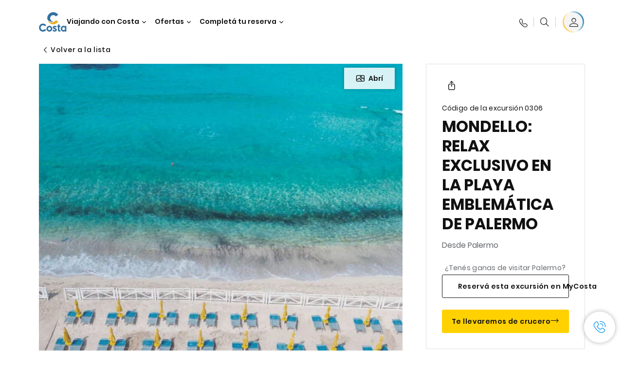

--- FILE ---
content_type: text/html;charset=utf-8
request_url: https://www.costacruceros.com/excursiones/03/0306.html
body_size: 17913
content:

<!DOCTYPE html>
<html lang='es-AR'>
<head><script type="text/javascript" src="https://www.costacruceros.com/assets/c694956087dd072a2036645f6e0ba9a84cba01cf403"  ></script><script defer="defer" type="text/javascript" src="https://rum.hlx.page/.rum/@adobe/helix-rum-js@%5E2/dist/rum-standalone.js" data-routing="env=prod,tier=publish,ams=Carnival Corporation"></script>
<link rel="shortcut icon" type="image/x-icon" href="/favicon.ico"/>
<link rel="icon" type="image/png" sizes="32x32" href="/favicon-32x32.png"/>
<link rel="icon" type="image/png" sizes="16x16" href="/favicon-16x16.png"/>
<meta name="viewport" content="width=device-width, initial-scale=1.0, user-scalable=0"/>
<meta http-equiv="content-type" content="text/html; charset=UTF-8"/>
<meta http-equiv="X-UA-Compatible" content="IE=edge"/>
<meta name="theme-color" content="#ffffff"/>
<link rel="preload" as="script" href="https://www.costacruceros.com/assets/c694956087dd072a2036645f6e0ba9a84cba01cf403"/><link rel="preload" as="image" href="/content/dam/costa-app/excursions/0/0306/0306-detail.jpg.image.928.616.high.jpg" imagesrcset="/content/dam/costa-app/excursions/0/0306/0306-detail.jpg.image.928.616.high.jpg 1x, /content/dam/costa-app/excursions/0/0306/0306-detail.jpg.image.1856.1232.high.jpg 2x" media="(min-width: 1024px)"/>
<link rel="preload" as="image" href="/content/dam/costa-app/excursions/0/0306/0306-detail.jpg.image.672.446.medium.jpg" imagesrcset="/content/dam/costa-app/excursions/0/0306/0306-detail.jpg.image.672.446.medium.jpg 1x, /content/dam/costa-app/excursions/0/0306/0306-detail.jpg.image.1344.892.medium.jpg 2x" media="(min-width: 767px) and (max-width: 1023px)"/>
<link rel="preload" as="image" href="/content/dam/costa-app/excursions/0/0306/0306-detail.jpg.image.375.263.low.jpg" imagesrcset="/content/dam/costa-app/excursions/0/0306/0306-detail.jpg.image.375.263.low.jpg 1x, /content/dam/costa-app/excursions/0/0306/0306-detail.jpg.image.750.526.low.jpg 2x" media="(max-width: 766px)"/>
<title>Mondello: Relax Exclusivo En La Playa Emblemática De Palermo | Costa Cruceros</title>
<meta name="description" content="En resumenMondello es el mar chic de Palermo. Disfrútalo durante un día entero, en la playa, como un palermitano D. O.. Ponemos a tu disposición un &amp;"/>
<link rel="canonical" href="https://www.costacruceros.com/excursiones/03/0306.html"/>
<meta name="twitter:card" content="Summary"/>
<meta name="twitter:title" content="Mondello: Relax Exclusivo En La Playa Emblemática De Palermo | Costa Cruceros"/>
<meta name="twitter:description" content="En resumenMondello es el mar chic de Palermo. Disfrútalo durante un día entero, en la playa, como un palermitano D. O.. Ponemos a tu disposición un &amp;"/>
<meta name="twitter:image" content="https://www.costacruceros.com/content/dam/costa/costa-asset/digital-contents/2024/share-meta-image-custom/Immagini_condivisione_HP_500x396.jpg"/>
<meta name="twitter:pageUrl" content="https://www.costacruceros.com/excursiones/03/0306.html"/>
<meta property="og:locale" content="es_AR"/>
<meta property="og:title" content="Mondello: Relax Exclusivo En La Playa Emblemática De Palermo | Costa Cruceros"/>
<meta property="og:description" content="En resumenMondello es el mar chic de Palermo. Disfrútalo durante un día entero, en la playa, como un palermitano D. O.. Ponemos a tu disposición un &amp;"/>
<meta property="og:image" content="https://www.costacruceros.com/content/dam/costa/costa-asset/digital-contents/2024/share-meta-image-custom/Immagini_condivisione_HP_500x396.jpg"/>
<meta property="og:url" content="https://www.costacruceros.com/excursiones/03/0306.html"/>
<link rel="stylesheet" href="/etc.clientlibs/settings/wcm/designs/costa/explorebook/resources/main.20260114170822.css"/>
<script>
var configs = {
'urlPrefix': '/content/costa/master_website/es_AR',
'urlPrepend' : '',
'brand': 'costa',
'page': '/content/costa/master_website/es_AR/excursions/03/0306',
'template': 'shorexDetailPage',
'pageName': 'costa:es_AR:excursions:03:0306',
'currencyMap': {"CHF":"CHF","EUR":"€","GBP":"£","DKK":"DKK","USD":"USD","SEK":"SEK","NOK":"NOK","INR":"₹","BRL":"R$","RUB":"₽"},
'legalServiceUrl': 'https://www.costacruceros.com/legal-information.legalContent.json',
'promoServiceUrl': 'https://www.costacruceros.com/promos.promoContent.json',
'searchResultsUrl': 'https://www.costacruceros.com/cruceros.html',
'locale': 'es_AR',
'countryCodes' : "",
'taxCurrencyCodes' : "USD",
'userIdInAppCode' : "Adobe App",
'onboardCreditCurrencyCode' : "",
'agencyId' : "01100983",
'agencyIdsMapping' : {},
'apikey' : "",
'jsLibsPath': '/etc.clientlibs/settings/wcm/designs/costa/explorebook/resources/js/',
'disableAnalyticsCookieId': 'disableAnalyticsCookie',
'disablePerfCookieId': 'disablePerfCookie',
'countryOverride': false,
'loginCountryOverride':true,
'enableOccupancy': true,
'enableHeroTileVideoMobile': false,
'enableAudioDescription': false,
'apiTimeOut': 11,
'currencyLocale': 'en_US',
'allowedQueryParams': [],
'accessibilitySeletedLabel': '',
'topLoyaltyTiers': '',
'currencySymbolPosition': 'left',
'countriesWithCurrency' :  {"default":{"currencyCode":"USD","currencySymbol":"USD","priceFormat":"en_US"}},
'HSCRange' :  {"infant":3,"child":13},
'isDealPage': '',
'isPromoPage': '',
'dealCode': '',
'promoCode': '',
'loginPageURL' : 'https://www.costacruceros.com/accede.html',
'enableTransparentHeader' : false,
'enableOffersByFare' : true,
'enablePaxByFare' : false,
'showHSCDisclaimer' : true,
'localEnableHeaderVariation' : false,
'roomRelease':'/api/v2/cruise/{cruise_id}/room/select',
'useAPIErrorMessage': true,
'lastSearchCookieDuration': 7,
'useBookingVariation': false,
'showContactIcon': true,
'enableStrikethroughPrices': false,
'restrictedVaxRuleCodes': ['1','51'],
'clubRestaurantTiers': ['Perla_Diamante'],
'excludedLocales': ['fi_FI','nl_NL'],
'shorexFallbackImage': '/content/dam/costa/costa-asset/Excursions/exc_default_00018571b.jpg',
'mastercard3dsEnabled': false,
'ospeServiceUrl': 'https://webcb.costacrociere.it/rule',
'useNewCallbackApi': true,
'currentTimeZone': 'America/Argentina/Buenos_Aires',
'enableKlarna': false,
'defaultPrefix': '+54',
'enablePriceSpace': false,
'disableDisqSealLink': false,
'disableGlobalHeaderShadow': false,
'globalHeaderOpacity': 80,
'heroOpacity': 40,
'inputCalendarFormat': 'DD/MM/YYYY',
'inputCalendarPlaceholder': 'dd/mm/yyyy',
'enableNewItineraryBestPrice': false,
'useCruiseBestPrice': true,
'enableSeaDestinations': true,
'enableSeaDestinationsMaps': true,
'enableSustainabilityVariation' : false,
'disableFavouriteIcon': false,
'enableNewFlow': true,
'useTariffForPackages': false,
'getCrmIdUrl': '/api/v2/costaservices/customer/email/search',
'enableNewLogInVariation': false,
'enableSetAvailableSchedulingTime': true,
'enableNewConsentsFlow': true,
'enableNewGrqVariation': false,
'costaErrorPageUrl' : 'https://www.costacruceros.com/costa-error-page.html',
'enableNewTileTransfer' : true,
'enableJakalaComponent' : false
};
var general = {
'country': 'AR',
'sectionLevelOne': 'es_AR',
'sectionLevelTwo': 'excursions',
'sectionLevelThree': '03',
'sectionLevelFour': '',
'pageName': 'costa:es_AR:excursions:03:0306',
'pageChannel': 'costa:es_AR:excursions',
'pageHier': 'costa:es_AR:excursions:03',
'languageSelected':'es',
'customCurrencyCode':'USD',
'lastVisit':'03/2017',
'marinerID':'',
'loginStatus':'not-loggedin',
'memberLoyaltyLevel':''
};
var dtm_digitalData = {};
dtm_digitalData.general = general;
var userData = sessionStorage && sessionStorage.getItem('userData') ? JSON.parse(sessionStorage.getItem('userData')) : {};
if (userData && userData.mariner) {
window.dtm_digitalData.general.loginStatus = 'loggedin';
window.dtm_digitalData.general.memberLoyaltyLevel = userData.mariner.marinerLevel || '';
}
</script>
<script>
configs.templatePath = '/apps/costa/platform/templates/shorexDetailTemplate';
</script>
<script>
configs.costaNewsletterInfo = 'https://www.costacruceros.com/newsletter.html';
configs.costaNewsletterInfoV2 = 'https://www.costacruceros.com/newsletterv2.html';
</script>
<script>
configs.srpFilters = {};
configs.forcedSrpUrl = '';
configs.hideWCBBouble = '';
configs.disableCBWSchedule = {"to":{"hour":"10:0","day":"1"},"from":{"hour":"17:1","day":"5"}};
configs.enableCbTypeSMS = false;
</script>
<link rel="alternate" href="https://www.costacruceros.com/excursiones/03/0306.html" hreflang="es-ar"/>
<link rel="alternate" href="https://www.costacruceros.es/excursions/03/0306.html" hreflang="es-es"/>
<script data-desc="Namespace object">
var SRData = { components: { data: [] }, legalContent: [], promoContent: [] };
var amp;
</script>
<script type="text/javascript" src="https://js-cdn.dynatrace.com/jstag/17b5f144af0/bf28529ejz/fffb080fab724d10_complete.js" crossorigin="anonymous"></script>
<script>
(function() {
var did = configs.disableAnalyticsCookieId, d = decodeURIComponent, cs = document.cookie.split('; ').map(function(c){ return c.split('=')}).reduce(function(a,v){ try {a[v[0]] = JSON.parse(d(v[1]));} catch(e) {a[v[0]] = d(v[1]);} return a;}, {});
(did !== '' && (cs[did] === false || cs[did] === 'false'))  ? console.log('analytics disabled by user') : document.write('<script src="\/\/assets.adobedtm.com\/launch\u002DEN2b2f72424b524f429ae00270b4e77437.min.js" async></' + 'script>');
})();
</script>
<noscript>
</noscript>
<style id="antiClickjack">
body {
display: none !important;
}
</style>
<script>
if (self === top) {
var antiClickjack = document.getElementById("antiClickjack");
antiClickjack.parentNode.removeChild(antiClickjack);
} else {
top.location = self.location;
}
</script>

<script>(window.BOOMR_mq=window.BOOMR_mq||[]).push(["addVar",{"rua.upush":"false","rua.cpush":"false","rua.upre":"false","rua.cpre":"false","rua.uprl":"false","rua.cprl":"false","rua.cprf":"false","rua.trans":"","rua.cook":"false","rua.ims":"false","rua.ufprl":"false","rua.cfprl":"false","rua.isuxp":"false","rua.texp":"norulematch","rua.ceh":"false","rua.ueh":"false","rua.ieh.st":"0"}]);</script>
                              <script>!function(a){var e="https://s.go-mpulse.net/boomerang/",t="addEventListener";if("False"=="True")a.BOOMR_config=a.BOOMR_config||{},a.BOOMR_config.PageParams=a.BOOMR_config.PageParams||{},a.BOOMR_config.PageParams.pci=!0,e="https://s2.go-mpulse.net/boomerang/";if(window.BOOMR_API_key="HA5BF-376GJ-45MQW-4HLB5-FFEBP",function(){function n(e){a.BOOMR_onload=e&&e.timeStamp||(new Date).getTime()}if(!a.BOOMR||!a.BOOMR.version&&!a.BOOMR.snippetExecuted){a.BOOMR=a.BOOMR||{},a.BOOMR.snippetExecuted=!0;var i,_,o,r=document.createElement("iframe");if(a[t])a[t]("load",n,!1);else if(a.attachEvent)a.attachEvent("onload",n);r.src="javascript:void(0)",r.title="",r.role="presentation",(r.frameElement||r).style.cssText="width:0;height:0;border:0;display:none;",o=document.getElementsByTagName("script")[0],o.parentNode.insertBefore(r,o);try{_=r.contentWindow.document}catch(O){i=document.domain,r.src="javascript:var d=document.open();d.domain='"+i+"';void(0);",_=r.contentWindow.document}_.open()._l=function(){var a=this.createElement("script");if(i)this.domain=i;a.id="boomr-if-as",a.src=e+"HA5BF-376GJ-45MQW-4HLB5-FFEBP",BOOMR_lstart=(new Date).getTime(),this.body.appendChild(a)},_.write("<bo"+'dy onload="document._l();">'),_.close()}}(),"".length>0)if(a&&"performance"in a&&a.performance&&"function"==typeof a.performance.setResourceTimingBufferSize)a.performance.setResourceTimingBufferSize();!function(){if(BOOMR=a.BOOMR||{},BOOMR.plugins=BOOMR.plugins||{},!BOOMR.plugins.AK){var e=""=="true"?1:0,t="cookiepresent",n="aod4g5axyzdbe2lv5nia-f-09c94b516-clientnsv4-s.akamaihd.net",i="false"=="true"?2:1,_={"ak.v":"39","ak.cp":"185825","ak.ai":parseInt("406814",10),"ak.ol":"0","ak.cr":12,"ak.ipv":4,"ak.proto":"http/1.1","ak.rid":"425a7e40","ak.r":47376,"ak.a2":e,"ak.m":"x","ak.n":"essl","ak.bpcip":"3.135.195.0","ak.cport":55256,"ak.gh":"23.200.85.105","ak.quicv":"","ak.tlsv":"tls1.2","ak.0rtt":"","ak.0rtt.ed":"","ak.csrc":"-","ak.acc":"bbr","ak.t":"1769335632","ak.ak":"hOBiQwZUYzCg5VSAfCLimQ==OygBRp9STDUwPImWZh6QfNgoe1MprZPNVT6p+K1+/F4mKD0kn+uGf9UMD77Pdg5/v9UtcgCjSWmuyVMkBUhBmtMSazmluQsLHq4ZmWOhtmDjh4esiowciEccpN0kQz5+4OymvJp1FUtuGAfaCqF0Mtr2BBx4U8TMrtTIxdZuL3J8SbmkYatV/lxYQo704sLssB9esio0kWFu1wxCuEKL8ey+5E0vrHAGR0FvGY6FjrQQj/NTjN8IkjnmONX8awy2+uGOB0vo03dA/TZe9p5qMPZMmpsFoQkflaVOUps9rKqc49hI5l4blLYncT3WszuO/mz6EwALLjhKCuw8septt4qpgunIHrNiw9mU18ux630RI1WciyuvgFJxQDL4nFe1ArpzAY3YpNcj0yNloBnUPmD/dwQPmlofe6QUpTv8b0U=","ak.pv":"304","ak.dpoabenc":"","ak.tf":i};if(""!==t)_["ak.ruds"]=t;var o={i:!1,av:function(e){var t="http.initiator";if(e&&(!e[t]||"spa_hard"===e[t]))_["ak.feo"]=void 0!==a.aFeoApplied?1:0,BOOMR.addVar(_)},rv:function(){var a=["ak.bpcip","ak.cport","ak.cr","ak.csrc","ak.gh","ak.ipv","ak.m","ak.n","ak.ol","ak.proto","ak.quicv","ak.tlsv","ak.0rtt","ak.0rtt.ed","ak.r","ak.acc","ak.t","ak.tf"];BOOMR.removeVar(a)}};BOOMR.plugins.AK={akVars:_,akDNSPreFetchDomain:n,init:function(){if(!o.i){var a=BOOMR.subscribe;a("before_beacon",o.av,null,null),a("onbeacon",o.rv,null,null),o.i=!0}return this},is_complete:function(){return!0}}}}()}(window);</script></head>
<body><div id="root"></div>
<!-- Costa callback Container Start-->
<div id="oSPe_callback_container"></div>
<!-- Costa callback Container End-->
<!-- WCMMODE VAR -->
<!-- Header -->
<header>
<div class="alert-header-wrapper">
<!-- SDI include (path: /content/costa/master_website/es_AR/_jcr_content/globalHeader/globalHeader.nocachecdi.html, resourceType: /apps/costa/platform/components/content/costaGlobalHeader) -->











    
    
        
        <div class="react-component costaGlobalHeader" id="globalHeader" data-id="6949964027636799" data-type="costaGlobalHeader">
            
            	
            
            <script>
                SRData.components.data.push({"type":"costaGlobalHeader","id":"6949964027636799","attributes":{"childComponents":[{"type":"costaClubDrawer","id":"1769331175758","attributes":{"loaderPath":"/content/dam/costa/inventory-assets/yellow_loader_round_bg_white20220208.gif","buttonText":"Inicia sesión C|Club","loggedButtonText":"Hola, {{firstName}}","drawerImage":"/content/dam/costa/costa-asset/new-costaclub/tierImages/CClubNotLogged.svg","disableTrimButton":false,"enableQueryParam":true,"welcomeLabel":"Bienvenido","dataContractAPI":"https://www.costacruceros.com/alerts.drawerLogin.json","editProfile":{"label":"Editar perfil","url":"https://www.costacruceros.com/c-club.html","isExternal":false},"viewProfile":{"label":"Mi perfil","url":"https://www.costacruceros.com/c-club.html","isExternal":false},"labels":{"logoutLabel":"Cerrar sesión","pointLabel":"punto","pointsLabel":"puntos","loggedTitle":"","loginWelcomeMsg":"","systemErrorLabel":"¡Ops! Se ha producido un error {{apiMessage}}"}},"meta":{"render":"dynamic"}},{"type":"globalSearchBarV2","id":"1769331175758","attributes":{"icon":"","adaSearchLabel":"Buscar","searchLabel":"Buscar","lookingForLabel":"¿Buscas algo especial?","searchPlaceholder":"Buscar aquí","resultsLabel":"{{minNumber}} de {{maxNumber}} resultados","disableTrimButton":false,"siteKey":"7c2639bd7083c6045fb2c9470b8f3e5b","searchTipDesc":["Reduce el número de palabras","Compruebe la ortografía","Intenta usar diferentes palabras"],"searchTipCopy":"Sugerencias:","noResultsFound":"Sin resultados para {searchText}","resultsPerPage":10,"resultsPerPreview":2,"viewResultsCta":{"url":"https://www.costacruceros.com/globalsearch.html","isExternal":false}},"meta":{"render":"dynamic"}}],"menuText":"","closeButtonText":"","disableTrimButton":false,"navigationItems":[{"globalNavigationTitle":"Destinos","data":{"firstColumnList":[{"type":"title","title":"¿PARA DONDE VAMOS?"},{"type":"cta","ctaLink":{"label":"América del Sur","url":"https://www.costacruceros.com/destinos/america-del-sur.html","isExternal":false},"tag":"Los más buscados","blueLink":false},{"type":"cta","ctaLink":{"label":"Caribe y Antillas ","url":"https://www.costacruceros.com/destinos/caribe.html","isExternal":false},"blueLink":false},{"type":"cta","ctaLink":{"label":"Mediterráneo","url":"https://www.costacruceros.com/destinos/mediterraneo.html","isExternal":false},"blueLink":false},{"type":"cta","ctaLink":{"label":"Norte de Europa y Fiordos ","url":"https://www.costacruceros.com/destinos/norte-de-europa.html","isExternal":false},"blueLink":false},{"type":"cta","ctaLink":{"label":"Dubái y Medio Oriente ","url":"https://www.costacruceros.com/destinos/dubai-y-emiratos-arabes.html","isExternal":false},"blueLink":false},{"type":"cta","ctaLink":{"label":"Asia","url":"https://www.costacruceros.com/destinos/asia.html","isExternal":false},"blueLink":false},{"type":"cta","ctaLink":{"label":"Islas Canarias y Costa Africana ","url":"https://www.costacruceros.com/destinos/islas-canarias.html","isExternal":false},"blueLink":false}],"secondColumnList":[{"type":"cta","ctaLink":{"label":"Temporada América del Sur 25/26","url":"https://www.costacruceros.com/temporada-25-26.html","isExternal":false},"blueLink":false},{"type":"cta","ctaLink":{"label":"Temporada América del Sur 26/27","url":"https://www.costacruceros.com/temporada-26-27.html","isExternal":false},"blueLink":false},{"type":"cta","ctaLink":{"label":"Cruceros Oceánicos ","url":"https://www.costacruceros.com/destinos/transatlanticos.html","isExternal":false},"blueLink":false},{"type":"cta","ctaLink":{"label":"Vuelta al Mundo","url":"https://www.costacruceros.com/destinos/vuelta-al-mundo.html","isExternal":false},"blueLink":false},{"type":"cta","ctaLink":{"label":"Descubrí todos nuestros destinos","url":"https://www.costacruceros.com/destinos.html","isExternal":false},"blueLink":true},{"type":"separator"},{"type":"cta","ctaLink":{"label":"Cruceros de 2026","url":"https://www.costacruceros.com/cruceros-2026.html","isExternal":false},"blueLink":false}],"thirdColumnList":[{"type":"cta","ctaLink":{"label":"Cruceros Especiales","url":"https://www.costacruceros.com/cruceros.html?page=1#occupancy_USD_anonymous=AA&guestAges=30,30&guestBirthdates=1995-12-09,1995-12-09&sameEmbarkDisembarkPort=true&group.sort=pricelow&{!tag=destinationTag}destinationIds=SP","isExternal":false},"tag":"¡Novedad!","blueLink":false},{"type":"cta","ctaLink":{"label":"Costa Voyages","url":"https://www.costacruceros.com/costa-voyages.html","isExternal":false},"blueLink":false},{"type":"title","title":"EXPLORAR"},{"type":"cta","ctaLink":{"label":"Todos los Puertos","url":"https://www.costacruceros.com/puertos.html","isExternal":false},"blueLink":false},{"type":"cta","ctaLink":{"label":"Todos los países y regiones","url":"https://www.costacruceros.com/paises.html","isExternal":false},"blueLink":false},{"type":"cta","ctaLink":{"label":"Todos los Sea Destinations","url":"https://www.costacruceros.com/destinos-sea-e-land.html","isExternal":false},"tag":"Novedades!","blueLink":false}],"itemImage":{"showMobileCta":false,"ctaLink":{"isExternal":false},"image":{},"ctaMobileLink":{"isExternal":false}},"isCarousel":false,"isManageBooking":false},"isJustLink":false,"linkUrl":{"isExternal":false},"desktopNavigationTitle":"Viajando con Costa","desktopSubtitle":"El mundo te espera","blockImage":"/content/dam/costa/costa-asset/digital-contents/2024/new-navigation-menu/Immagine_EP_menu_Destinazioni_Gi-674326507_240x240x.jpg"},{"globalNavigationTitle":"Experiencias","data":{"firstColumnList":[{"type":"title","title":"UN CRUCERO CON COSTA ES"},{"type":"cta","ctaLink":{"label":"Diversión","url":"https://www.costacruceros.com/experiencia/entretenimiento.html","isExternal":false},"blueLink":false},{"type":"cta","ctaLink":{"label":"Restaurantes & Bares","url":"https://www.costacruceros.com/experiencia/restaurante.html","isExternal":false},"tag":"Nuevos Menús","blueLink":false},{"type":"cta","ctaLink":{"label":"Deportes & Bienestar","url":"https://www.costacruceros.com/experiencia/centro-de-bienestar.html","isExternal":false},"blueLink":false},{"type":"cta","ctaLink":{"label":"Comprás a bordo","url":"https://www.costacruceros.com/experiencia/shopping.html","isExternal":false},"blueLink":false},{"type":"cta","ctaLink":{"label":"Cabinas","url":"https://www.costacruceros.com/experiencia/cabinas.html","isExternal":false},"blueLink":false},{"type":"cta","ctaLink":{"label":"Land Experiences","url":"https://www.costacruceros.com/excursiones.html","isExternal":false},"tag":"Novedades","blueLink":false},{"type":"cta","ctaLink":{"label":"Disfrutar con responsabilidad","url":"https://www.costacruceros.com/experiencia/sostenibilidad.html","isExternal":false},"blueLink":false},{"type":"cta","ctaLink":{"label":"Todas las experiencias","url":"https://www.costacruceros.com/experiencia.html","isExternal":false},"blueLink":true}],"secondColumnList":[{"type":"title","title":"LAS VACACIONES IDEALES"},{"type":"cta","ctaLink":{"label":"Amigos","url":"https://www.costacruceros.com/experiencia/amigos.html","isExternal":false},"blueLink":false},{"type":"cta","ctaLink":{"label":"Familia","url":"https://www.costacruceros.com/ofertas/cruceros-familia.html","isExternal":false},"blueLink":false},{"type":"cta","ctaLink":{"label":"Parejas","url":"https://www.costacruceros.com/experiencia/cruzeiros-romanticos.html","isExternal":false},"blueLink":false},{"type":"cta","ctaLink":{"label":"Viajar sin barreras","url":"https://www.costacruceros.com/experiencia/cruceros-para-personas-con-discapacidad.html","isExternal":false},"blueLink":false},{"type":"cta","ctaLink":{"label":"Cruceros para todos","url":"https://www.costacruceros.com/cruceros-para-todos.html","isExternal":false},"blueLink":true}],"thirdColumnList":[{"type":"title","title":"¿QUE PRECISO SABER ANTES DE EMBARCAR?"},{"type":"cta","ctaLink":{"label":"Nuestras tarifas","url":"https://www.costacruceros.com/experiencia/nuevas-tarifas.html","isExternal":false},"blueLink":false},{"type":"cta","ctaLink":{"label":"Paquetes de Bebida My Drinks","url":"https://www.costacruceros.com/experiencia/paquetes-de-bebidas.html","isExternal":false},"blueLink":false},{"type":"cta","ctaLink":{"label":"Viajá tranquilo con Universal Assistance","url":"https://www.costacruceros.com/condiciones-generales-de-seguro-universal-assistance/seguro-de-viajes.html","isExternal":false},"blueLink":false},{"type":"cta","ctaLink":{"label":"Que llevar en el equipaje","url":"https://www.costacruceros.com/experiencia/servicios/equipaje.html","isExternal":false},"blueLink":false},{"type":"cta","ctaLink":{"label":"Internet & Wi-Fi","url":"https://www.costacruceros.com/experiencia/servicios/wifi.html","isExternal":false},"blueLink":false},{"type":"cta","ctaLink":{"label":"Costa APP","url":"https://www.costacruceros.com/app.html","isExternal":false},"blueLink":false}],"itemImage":{"showMobileCta":false,"ctaLink":{"isExternal":false},"image":{},"ctaMobileLink":{"isExternal":false}},"isCarousel":false,"isManageBooking":false},"isJustLink":false,"linkUrl":{"isExternal":false},"desktopNavigationTitle":"Viajando con Costa","desktopSubtitle":"Una nueva forma de viajar","blockImage":"/content/dam/costa/costa-asset/digital-contents/2024/new-navigation-menu/Immagine_EP_menu_Esperienze_Gi-1427603601_240x240x.jpg"},{"globalNavigationTitle":"Barcos","data":{"items":[{"url":"https://www.costacruceros.com/naves/diadema.html","label":"Costa Diadema","image":{"alt":"","0":{"1x":"/content/dam/costa/costa-asset/digital-contents/2024/new-navigation-menu/navi/C524_Immagine_card_Costa_Diadema_546x546.jpg.image.273.273.low.jpg","2x":"/content/dam/costa/costa-asset/digital-contents/2024/new-navigation-menu/navi/C524_Immagine_card_Costa_Diadema_546x546.jpg.image.546.546.low.jpg","aspectRatio":1.0},"376":{"1x":"/content/dam/costa/costa-asset/digital-contents/2024/new-navigation-menu/navi/C524_Immagine_card_Costa_Diadema_546x546.jpg.image.273.273.medium.jpg","2x":"/content/dam/costa/costa-asset/digital-contents/2024/new-navigation-menu/navi/C524_Immagine_card_Costa_Diadema_546x546.jpg.image.546.546.medium.jpg","aspectRatio":1.0},"769":{"1x":"/content/dam/costa/costa-asset/digital-contents/2024/new-navigation-menu/navi/C524_Immagine_card_Costa_Diadema_546x546.jpg.image.273.273.high.jpg","2x":"/content/dam/costa/costa-asset/digital-contents/2024/new-navigation-menu/navi/C524_Immagine_card_Costa_Diadema_546x546.jpg.image.546.546.high.jpg","aspectRatio":1.0}}},{"url":"https://www.costacruceros.com/naves/favolosa.html","label":"Costa Favolosa","image":{"alt":"","0":{"1x":"/content/dam/costa/costa-asset/digital-contents/2024/new-navigation-menu/navi/C524_Immagine_card_Costa_Favolosa_546x546.jpg.image.273.273.low.jpg","2x":"/content/dam/costa/costa-asset/digital-contents/2024/new-navigation-menu/navi/C524_Immagine_card_Costa_Favolosa_546x546.jpg.image.546.546.low.jpg","aspectRatio":1.0},"376":{"1x":"/content/dam/costa/costa-asset/digital-contents/2024/new-navigation-menu/navi/C524_Immagine_card_Costa_Favolosa_546x546.jpg.image.273.273.medium.jpg","2x":"/content/dam/costa/costa-asset/digital-contents/2024/new-navigation-menu/navi/C524_Immagine_card_Costa_Favolosa_546x546.jpg.image.546.546.medium.jpg","aspectRatio":1.0},"769":{"1x":"/content/dam/costa/costa-asset/digital-contents/2024/new-navigation-menu/navi/C524_Immagine_card_Costa_Favolosa_546x546.jpg.image.273.273.high.jpg","2x":"/content/dam/costa/costa-asset/digital-contents/2024/new-navigation-menu/navi/C524_Immagine_card_Costa_Favolosa_546x546.jpg.image.546.546.high.jpg","aspectRatio":1.0}}},{"url":"https://www.costacruceros.com/naves/serena.html","label":"Costa Serena","image":{"alt":"","0":{"1x":"/content/dam/costa/costa-asset/digital-contents/2025/serena-pop/C524_img_serena_pop_546x546.jpg.image.273.273.low.jpg","2x":"/content/dam/costa/costa-asset/digital-contents/2025/serena-pop/C524_img_serena_pop_546x546.jpg.image.546.546.low.jpg","aspectRatio":1.0},"376":{"1x":"/content/dam/costa/costa-asset/digital-contents/2025/serena-pop/C524_img_serena_pop_546x546.jpg.image.273.273.medium.jpg","2x":"/content/dam/costa/costa-asset/digital-contents/2025/serena-pop/C524_img_serena_pop_546x546.jpg.image.546.546.medium.jpg","aspectRatio":1.0},"769":{"1x":"/content/dam/costa/costa-asset/digital-contents/2025/serena-pop/C524_img_serena_pop_546x546.jpg.image.273.273.high.jpg","2x":"/content/dam/costa/costa-asset/digital-contents/2025/serena-pop/C524_img_serena_pop_546x546.jpg.image.546.546.high.jpg","aspectRatio":1.0}}},{"url":"https://www.costacruceros.com/naves/smeralda.html","label":"Costa Smeralda","image":{"alt":"","0":{"1x":"/content/dam/costa/costa-asset/digital-contents/2024/new-navigation-menu/navi/C524_Immagine_card_Costa_Smeralda_546x546.jpg.image.273.273.low.jpg","2x":"/content/dam/costa/costa-asset/digital-contents/2024/new-navigation-menu/navi/C524_Immagine_card_Costa_Smeralda_546x546.jpg.image.546.546.low.jpg","aspectRatio":1.0},"376":{"1x":"/content/dam/costa/costa-asset/digital-contents/2024/new-navigation-menu/navi/C524_Immagine_card_Costa_Smeralda_546x546.jpg.image.273.273.medium.jpg","2x":"/content/dam/costa/costa-asset/digital-contents/2024/new-navigation-menu/navi/C524_Immagine_card_Costa_Smeralda_546x546.jpg.image.546.546.medium.jpg","aspectRatio":1.0},"769":{"1x":"/content/dam/costa/costa-asset/digital-contents/2024/new-navigation-menu/navi/C524_Immagine_card_Costa_Smeralda_546x546.jpg.image.273.273.high.jpg","2x":"/content/dam/costa/costa-asset/digital-contents/2024/new-navigation-menu/navi/C524_Immagine_card_Costa_Smeralda_546x546.jpg.image.546.546.high.jpg","aspectRatio":1.0}}},{"url":"https://www.costacruceros.com/naves/toscana.html","label":"Costa Toscana","image":{"alt":"","0":{"1x":"/content/dam/costa/costa-asset/digital-contents/2024/new-navigation-menu/navi/C524_Immagine_card_Costa_Toscana_546x546.jpg.image.273.273.low.jpg","2x":"/content/dam/costa/costa-asset/digital-contents/2024/new-navigation-menu/navi/C524_Immagine_card_Costa_Toscana_546x546.jpg.image.546.546.low.jpg","aspectRatio":1.0},"376":{"1x":"/content/dam/costa/costa-asset/digital-contents/2024/new-navigation-menu/navi/C524_Immagine_card_Costa_Toscana_546x546.jpg.image.273.273.medium.jpg","2x":"/content/dam/costa/costa-asset/digital-contents/2024/new-navigation-menu/navi/C524_Immagine_card_Costa_Toscana_546x546.jpg.image.546.546.medium.jpg","aspectRatio":1.0},"769":{"1x":"/content/dam/costa/costa-asset/digital-contents/2024/new-navigation-menu/navi/C524_Immagine_card_Costa_Toscana_546x546.jpg.image.273.273.high.jpg","2x":"/content/dam/costa/costa-asset/digital-contents/2024/new-navigation-menu/navi/C524_Immagine_card_Costa_Toscana_546x546.jpg.image.546.546.high.jpg","aspectRatio":1.0}}},{"url":"https://www.costacruceros.com/naves/deliziosa.html","label":"Costa Deliziosa","image":{"alt":"","0":{"1x":"/content/dam/costa/costa-asset/digital-contents/2024/new-navigation-menu/navi/C524_Immagine_card_Costa_Deliziosa_546x546.jpg.image.273.273.low.jpg","2x":"/content/dam/costa/costa-asset/digital-contents/2024/new-navigation-menu/navi/C524_Immagine_card_Costa_Deliziosa_546x546.jpg.image.546.546.low.jpg","aspectRatio":1.0},"376":{"1x":"/content/dam/costa/costa-asset/digital-contents/2024/new-navigation-menu/navi/C524_Immagine_card_Costa_Deliziosa_546x546.jpg.image.273.273.medium.jpg","2x":"/content/dam/costa/costa-asset/digital-contents/2024/new-navigation-menu/navi/C524_Immagine_card_Costa_Deliziosa_546x546.jpg.image.546.546.medium.jpg","aspectRatio":1.0},"769":{"1x":"/content/dam/costa/costa-asset/digital-contents/2024/new-navigation-menu/navi/C524_Immagine_card_Costa_Deliziosa_546x546.jpg.image.273.273.high.jpg","2x":"/content/dam/costa/costa-asset/digital-contents/2024/new-navigation-menu/navi/C524_Immagine_card_Costa_Deliziosa_546x546.jpg.image.546.546.high.jpg","aspectRatio":1.0}}},{"url":"https://www.costacruceros.com/naves/fascinosa.html","label":"Costa Fascinosa","image":{"alt":"","0":{"1x":"/content/dam/costa/costa-asset/digital-contents/2024/new-navigation-menu/navi/C524_Immagine_card_Costa_Fascinosa_546x546.jpg.image.273.273.low.jpg","2x":"/content/dam/costa/costa-asset/digital-contents/2024/new-navigation-menu/navi/C524_Immagine_card_Costa_Fascinosa_546x546.jpg.image.546.546.low.jpg","aspectRatio":1.0},"376":{"1x":"/content/dam/costa/costa-asset/digital-contents/2024/new-navigation-menu/navi/C524_Immagine_card_Costa_Fascinosa_546x546.jpg.image.273.273.medium.jpg","2x":"/content/dam/costa/costa-asset/digital-contents/2024/new-navigation-menu/navi/C524_Immagine_card_Costa_Fascinosa_546x546.jpg.image.546.546.medium.jpg","aspectRatio":1.0},"769":{"1x":"/content/dam/costa/costa-asset/digital-contents/2024/new-navigation-menu/navi/C524_Immagine_card_Costa_Fascinosa_546x546.jpg.image.273.273.high.jpg","2x":"/content/dam/costa/costa-asset/digital-contents/2024/new-navigation-menu/navi/C524_Immagine_card_Costa_Fascinosa_546x546.jpg.image.546.546.high.jpg","aspectRatio":1.0}}},{"url":"https://www.costacruceros.com/naves/pacifica.html","label":"Costa Pacifica","image":{"alt":"","0":{"1x":"/content/dam/costa/costa-asset/digital-contents/2024/new-navigation-menu/navi/C524_Immagine_card_Costa_Pacifica_546x546.jpg.image.273.273.low.jpg","2x":"/content/dam/costa/costa-asset/digital-contents/2024/new-navigation-menu/navi/C524_Immagine_card_Costa_Pacifica_546x546.jpg.image.546.546.low.jpg","aspectRatio":1.0},"376":{"1x":"/content/dam/costa/costa-asset/digital-contents/2024/new-navigation-menu/navi/C524_Immagine_card_Costa_Pacifica_546x546.jpg.image.273.273.medium.jpg","2x":"/content/dam/costa/costa-asset/digital-contents/2024/new-navigation-menu/navi/C524_Immagine_card_Costa_Pacifica_546x546.jpg.image.546.546.medium.jpg","aspectRatio":1.0},"769":{"1x":"/content/dam/costa/costa-asset/digital-contents/2024/new-navigation-menu/navi/C524_Immagine_card_Costa_Pacifica_546x546.jpg.image.273.273.high.jpg","2x":"/content/dam/costa/costa-asset/digital-contents/2024/new-navigation-menu/navi/C524_Immagine_card_Costa_Pacifica_546x546.jpg.image.546.546.high.jpg","aspectRatio":1.0}}},{"url":"https://www.costacruceros.com/naves/fortuna.html","label":"Costa Fortuna","image":{"alt":"","0":{"1x":"/content/dam/costa/costa-asset/digital-contents/2024/new-navigation-menu/navi/C524_Immagine_card_Costa_Fortuna_546x546.jpg.image.273.273.low.jpg","2x":"/content/dam/costa/costa-asset/digital-contents/2024/new-navigation-menu/navi/C524_Immagine_card_Costa_Fortuna_546x546.jpg.image.546.546.low.jpg","aspectRatio":1.0},"376":{"1x":"/content/dam/costa/costa-asset/digital-contents/2024/new-navigation-menu/navi/C524_Immagine_card_Costa_Fortuna_546x546.jpg.image.273.273.medium.jpg","2x":"/content/dam/costa/costa-asset/digital-contents/2024/new-navigation-menu/navi/C524_Immagine_card_Costa_Fortuna_546x546.jpg.image.546.546.medium.jpg","aspectRatio":1.0},"769":{"1x":"/content/dam/costa/costa-asset/digital-contents/2024/new-navigation-menu/navi/C524_Immagine_card_Costa_Fortuna_546x546.jpg.image.273.273.high.jpg","2x":"/content/dam/costa/costa-asset/digital-contents/2024/new-navigation-menu/navi/C524_Immagine_card_Costa_Fortuna_546x546.jpg.image.546.546.high.jpg","aspectRatio":1.0}}},{"url":"https://www.costacruceros.com/naves.html","label":"Descubrí toda nuestra flota","image":{"alt":"","0":{"1x":"/content/dam/costa/costa-asset/digital-contents/2024/new-navigation-menu/navi/00019400_C524_Costa_tutti_Navi_546x546_v2.jpg.image.273.273.low.jpg","2x":"/content/dam/costa/costa-asset/digital-contents/2024/new-navigation-menu/navi/00019400_C524_Costa_tutti_Navi_546x546_v2.jpg.image.546.546.low.jpg","aspectRatio":1.0},"376":{"1x":"/content/dam/costa/costa-asset/digital-contents/2024/new-navigation-menu/navi/00019400_C524_Costa_tutti_Navi_546x546_v2.jpg.image.273.273.medium.jpg","2x":"/content/dam/costa/costa-asset/digital-contents/2024/new-navigation-menu/navi/00019400_C524_Costa_tutti_Navi_546x546_v2.jpg.image.546.546.medium.jpg","aspectRatio":1.0},"769":{"1x":"/content/dam/costa/costa-asset/digital-contents/2024/new-navigation-menu/navi/00019400_C524_Costa_tutti_Navi_546x546_v2.jpg.image.273.273.high.jpg","2x":"/content/dam/costa/costa-asset/digital-contents/2024/new-navigation-menu/navi/00019400_C524_Costa_tutti_Navi_546x546_v2.jpg.image.546.546.high.jpg","aspectRatio":1.0}}},{"url":"https://www.costacruceros.com/naves/webcam.html","label":"Cámaras en vivo de nuestra flota","image":{"alt":"","0":{"1x":"/content/dam/costa/costa-asset/digital-contents/2024/new-navigation-menu/navi/tablet_costa-crociere-webcam_gi-487592620.jpg.image.273.273.low.jpg","2x":"/content/dam/costa/costa-asset/digital-contents/2024/new-navigation-menu/navi/tablet_costa-crociere-webcam_gi-487592620.jpg.image.546.546.low.jpg","aspectRatio":1.0},"376":{"1x":"/content/dam/costa/costa-asset/digital-contents/2024/new-navigation-menu/navi/tablet_costa-crociere-webcam_gi-487592620.jpg.image.273.273.medium.jpg","2x":"/content/dam/costa/costa-asset/digital-contents/2024/new-navigation-menu/navi/tablet_costa-crociere-webcam_gi-487592620.jpg.image.546.546.medium.jpg","aspectRatio":1.0},"769":{"1x":"/content/dam/costa/costa-asset/digital-contents/2024/new-navigation-menu/navi/tablet_costa-crociere-webcam_gi-487592620.jpg.image.273.273.high.jpg","2x":"/content/dam/costa/costa-asset/digital-contents/2024/new-navigation-menu/navi/tablet_costa-crociere-webcam_gi-487592620.jpg.image.546.546.high.jpg","aspectRatio":1.0}}}],"isCarousel":true,"isManageBooking":false},"isJustLink":false,"linkUrl":{"isExternal":false},"desktopNavigationTitle":"Viajando con Costa","desktopSubtitle":"Imaginate a bordo","blockImage":"/content/dam/costa/costa-asset/digital-contents/2024/new-navigation-menu/Immagine_EP_menu_Navi_00017837_240x240x.jpg"},{"globalNavigationTitle":"Ofertas","data":{"firstColumnList":[{"type":"title","title":"OFERTAS ESPECIALES"},{"type":"cta","ctaLink":{"label":"Costa Ofertas","url":"https://www.costacruceros.com/ofertas/costaofertas-25.html","isExternal":false},"blueLink":false},{"type":"cta","ctaLink":{"label":"Preventa 2026-27","url":"https://www.costacruceros.com/ofertas/preventa-26-27.html","isExternal":false},"blueLink":false},{"type":"cta","ctaLink":{"label":"Last Minute","url":"https://www.costacruceros.com/ofertas/last-minute.html","isExternal":false},"blueLink":false},{"type":"cta","ctaLink":{"label":"Descubrí todas nuestras ofertas","url":"https://www.costacruceros.com/ofertas.html","isExternal":false},"blueLink":true}],"secondColumnList":[{"type":"title","title":"OTRAS OFERTAS"},{"type":"cta","ctaLink":{"label":"Cruceros de Navidad y Año Nuevo","url":"https://www.costacruceros.com/ofertas/crucero-navidad.html","isExternal":false},"blueLink":false},{"type":"cta","ctaLink":{"label":"Minicruceros","url":"https://www.costacruceros.com/destinos/minicruceros.html","isExternal":false},"blueLink":false},{"type":"separator"},{"type":"cta","ctaLink":{"label":"Partiendo desde Buenos Aires","url":"https://www.costacruceros.com/embarque-puerto-buenos-aires.html","isExternal":false},"blueLink":false},{"type":"cta","ctaLink":{"label":"Partiendo desde Montevideo","url":"https://www.costacruceros.com/embarque-puerto-montevideo.html","isExternal":false},"blueLink":false}],"thirdColumnList":[{"type":"title","title":"MIEMBROS C | CLUB"},{"type":"cta","ctaLink":{"label":"Descuentos de hasta 20%","url":"https://www.costacruceros.com/cruceros.html?page=1#occupancy_USD_anonymous=AA&guestAges=30,30&guestBirthdates=1995-02-24,1995-02-24&group.sort=pricelow&%7B!tag=offerTag%7DcampaignId_USD_PRIVILEG=anonymous","isExternal":false},"blueLink":false},{"type":"cta","ctaLink":{"label":"Todas las ofertas C | Club","url":"https://www.costacruceros.com/c-club.html","isExternal":false},"blueLink":false}],"itemImage":{"showMobileCta":true,"ctaLink":{"label":"Encontrá tu crucero","url":"https://www.costacruceros.com/cruceros.html","isExternal":true},"image":{"alt":"","0":{"1x":"/content/dam/costa/costa-asset/digital-contents/2024/new-navigation-menu/Immagine_menu_Aperitivo_poppa_1152_788x1052.jpg.image.272.362.low.jpg","2x":"/content/dam/costa/costa-asset/digital-contents/2024/new-navigation-menu/Immagine_menu_Aperitivo_poppa_1152_788x1052.jpg.image.544.724.low.jpg","aspectRatio":0.7513812154696132},"376":{"1x":"/content/dam/costa/costa-asset/digital-contents/2024/new-navigation-menu/Immagine_menu_Aperitivo_poppa_1152_788x1052.jpg.image.272.362.medium.jpg","2x":"/content/dam/costa/costa-asset/digital-contents/2024/new-navigation-menu/Immagine_menu_Aperitivo_poppa_1152_788x1052.jpg.image.544.724.medium.jpg","aspectRatio":0.7513812154696132},"769":{"1x":"/content/dam/costa/costa-asset/digital-contents/2024/new-navigation-menu/Immagine_menu_Aperitivo_poppa_1152_788x1052.jpg.image.272.362.high.jpg","2x":"/content/dam/costa/costa-asset/digital-contents/2024/new-navigation-menu/Immagine_menu_Aperitivo_poppa_1152_788x1052.jpg.image.544.724.high.jpg","aspectRatio":0.7513812154696132}},"ctaMobileLink":{"label":"Encontrá tu crucero","url":"https://www.costacruceros.com/cruceros.html","isExternal":true}},"isCarousel":false,"isManageBooking":false},"isJustLink":false,"linkUrl":{"isExternal":false},"desktopNavigationTitle":"Ofertas","desktopSubtitle":"Ofertas","blockImage":"/content/dam/costa/costa-asset/digital-contents/2024/new-navigation-menu/Immagine_menu_Aperitivo_poppa_1152_788x1052.jpg"},{"globalNavigationTitle":"Completá tu reserva","data":{"firstColumnList":[{"type":"title","title":"SI YA TENÉS UN NÚMERO DE RESERVA"},{"type":"cta","ctaLink":{"label":"Resumen de reservas y pagos","url":"https://www.costaextra.com.ar/paymod_loc_arg/iniciarPaymodLight.html","isExternal":true},"blueLink":false},{"type":"cta","ctaLink":{"label":"Completá tu crucero en MyCosta","url":"https://mycosta.costacruceros.com/login-page.html","isExternal":true},"blueLink":false},{"type":"cta","ctaLink":{"label":"Check-in online","url":"https://mycosta.costacruceros.com/login-page.html","isExternal":false},"blueLink":false},{"type":"cta","ctaLink":{"label":"Descubrí el nuevo MyCosta","url":"https://www.costacruceros.com/mycosta.html","isExternal":false},"tag":"Novedades","blueLink":false},{"type":"separator"},{"type":"cta","ctaLink":{"label":"¿Bloqueaste el precio? ¡Confirmá tu reserva ahora!","url":"https://www.costaextra.com.ar/paymod_loc_arg/iniciarPaymodLight.html","isExternal":true},"blueLink":false},{"type":"cta","ctaLink":{"label":"Pagá tu crucero aquí","url":"https://www.costaextra.com.ar/paymod_loc_arg/iniciarPaymodLight.html","isExternal":true},"blueLink":false}],"myCostaItemLogged":{"image":{"alt":"","0":{"1x":"/content/dam/costa/costa-asset/digital-contents/2024/new-navigation-menu/GI_1405539118_card_menu_C524_660x880_v1.jpg.image.272.362.low.jpg","2x":"/content/dam/costa/costa-asset/digital-contents/2024/new-navigation-menu/GI_1405539118_card_menu_C524_660x880_v1.jpg.image.544.724.low.jpg","aspectRatio":0.7513812154696132},"376":{"1x":"/content/dam/costa/costa-asset/digital-contents/2024/new-navigation-menu/GI_1405539118_card_menu_C524_660x880_v1.jpg.image.272.362.medium.jpg","2x":"/content/dam/costa/costa-asset/digital-contents/2024/new-navigation-menu/GI_1405539118_card_menu_C524_660x880_v1.jpg.image.544.724.medium.jpg","aspectRatio":0.7513812154696132},"769":{"1x":"/content/dam/costa/costa-asset/digital-contents/2024/new-navigation-menu/GI_1405539118_card_menu_C524_660x880_v1.jpg.image.272.362.high.jpg","2x":"/content/dam/costa/costa-asset/digital-contents/2024/new-navigation-menu/GI_1405539118_card_menu_C524_660x880_v1.jpg.image.544.724.high.jpg","aspectRatio":0.7513812154696132}},"ctaMyCosta":{"label":"Completá tu crucero","url":"https://mycosta.costacruceros.com/autologin.html?key=","isExternal":true}},"myCostaItemNotLogged":{"myCostaImage":{"alt":"","0":{"1x":"/content/dam/costa/costa-asset/digital-contents/2024/new-navigation-menu/GI_1405539118_card_menu_C524_660x880_v1.jpg.image.272.362.low.jpg","2x":"/content/dam/costa/costa-asset/digital-contents/2024/new-navigation-menu/GI_1405539118_card_menu_C524_660x880_v1.jpg.image.544.724.low.jpg","aspectRatio":0.7513812154696132},"376":{"1x":"/content/dam/costa/costa-asset/digital-contents/2024/new-navigation-menu/GI_1405539118_card_menu_C524_660x880_v1.jpg.image.272.362.medium.jpg","2x":"/content/dam/costa/costa-asset/digital-contents/2024/new-navigation-menu/GI_1405539118_card_menu_C524_660x880_v1.jpg.image.544.724.medium.jpg","aspectRatio":0.7513812154696132},"769":{"1x":"/content/dam/costa/costa-asset/digital-contents/2024/new-navigation-menu/GI_1405539118_card_menu_C524_660x880_v1.jpg.image.272.362.high.jpg","2x":"/content/dam/costa/costa-asset/digital-contents/2024/new-navigation-menu/GI_1405539118_card_menu_C524_660x880_v1.jpg.image.544.724.high.jpg","aspectRatio":0.7513812154696132}},"webCheckinImage":{"alt":"","0":{"1x":"/content/dam/costa/costa-asset/digital-contents/2024/documenti.jpg.image.272.362.low.jpg","2x":"/content/dam/costa/costa-asset/digital-contents/2024/documenti.jpg.image.544.724.low.jpg","aspectRatio":0.7513812154696132},"376":{"1x":"/content/dam/costa/costa-asset/digital-contents/2024/documenti.jpg.image.272.362.medium.jpg","2x":"/content/dam/costa/costa-asset/digital-contents/2024/documenti.jpg.image.544.724.medium.jpg","aspectRatio":0.7513812154696132},"769":{"1x":"/content/dam/costa/costa-asset/digital-contents/2024/documenti.jpg.image.272.362.high.jpg","2x":"/content/dam/costa/costa-asset/digital-contents/2024/documenti.jpg.image.544.724.high.jpg","aspectRatio":0.7513812154696132}},"ctaMyCosta":{"label":"Completá tu crucero","url":"https://mycosta.costacruceros.com/login-page.html","isExternal":true},"ctaWebCheckin":{"label":"Check-in online","url":"https://mycosta.costacruceros.com/login-page.html","isExternal":true}},"ticketItem":{"bookingNumberLabel":"Número de reserva","cruiseTitle":"Crucero","days":"días","on":"en","noB2CoptionedLabel":"Appeler et confirmer","webCheckinCta":{"label":"Check-in online","url":"https://mycosta.costacruceros.com/autologin.html?key=","isExternal":true},"webCheckinCtaMobile":{"label":"Hacé tu check-in online {{bookingNumber}}","url":"https://mycosta.costacruceros.com/autologin.html?key=","isExternal":true},"optionedCTA":{"label":"Pagá tu crucero aquí","url":"https://www.costaextra.com.ar/paymod_loc_arg/iniciarPaymodLight.html","isExternal":true}},"costaClubLogo":{"alt":"","0":{"1x":"/content/dam/mycosta/homepage-assets/loghi/mycosta_logo_colore.svg","2x":"/content/dam/mycosta/homepage-assets/loghi/mycosta_logo_colore.svg"},"376":{"1x":"/content/dam/mycosta/homepage-assets/loghi/mycosta_logo_colore.svg","2x":"/content/dam/mycosta/homepage-assets/loghi/mycosta_logo_colore.svg"},"769":{"1x":"/content/dam/mycosta/homepage-assets/loghi/mycosta_logo_colore.svg","2x":"/content/dam/mycosta/homepage-assets/loghi/mycosta_logo_colore.svg"}},"isCarousel":false,"isManageBooking":true},"isJustLink":false,"linkUrl":{"isExternal":false},"desktopNavigationTitle":"Completá tu reserva","desktopSubtitle":"Completá tu reserva","blockImage":"/content/dam/costa/costa-asset/digital-contents/2024/new-navigation-menu/GI_1405539118_card_menu_C524_660x880_v1.jpg"}],"contacts":{"contactsTitle":"0810.777.2678 - 54.11.4590.7788"},"favourites":{"showIcon":false,"link":{"label":"Favoritos","url":"https://www.costacruceros.com/favoritos.html","isExternal":false}},"enableNewCarouselCollection":false,"allowedAgencies":[],"tiersConfig":[{"avatarTierColor":"linear-gradient(233deg, #0071A3 7%, #002C40 95%)","discountPercentage":"5","tiersCardImage":{"0":{"1x":"/content/dam/costa/costa-asset/engagement-platform/digital-content/C437_blue_864x496.jpg.image.322.474.low.jpg","2x":"/content/dam/costa/costa-asset/engagement-platform/digital-content/C437_blue_864x496.jpg.image.644.948.low.jpg","aspectRatio":0.679324894514768},"376":{"1x":"/content/dam/costa/costa-asset/engagement-platform/digital-content/C437_blue_864x496.jpg.image.322.474.medium.jpg","2x":"/content/dam/costa/costa-asset/engagement-platform/digital-content/C437_blue_864x496.jpg.image.644.948.medium.jpg","aspectRatio":0.679324894514768},"769":{"1x":"/content/dam/costa/costa-asset/engagement-platform/digital-content/C437_blue_864x496.jpg.image.640.942.high.jpg","2x":"/content/dam/costa/costa-asset/engagement-platform/digital-content/C437_blue_864x496.jpg.image.1280.1884.high.jpg","aspectRatio":0.6794055201698513}},"minPoints":0,"maxPoints":0,"color":"#005271","icon":"/content/dam/costa-app/common/tier/logo/Icona_CostaClub_Blue_140x140.png","name":"Blue","id":"Blue"},{"avatarTierColor":"linear-gradient(231deg, #E49E57 11.48%, #C57B31 48.21%, #7D4E20 87.13%)","discountPercentage":"10","tiersCardImage":{"0":{"1x":"/content/dam/costa/costa-asset/engagement-platform/digital-content/C512_img_blue_club_644x950.jpg.image.322.474.low.jpg","2x":"/content/dam/costa/costa-asset/engagement-platform/digital-content/C512_img_blue_club_644x950.jpg.image.644.948.low.jpg","aspectRatio":0.679324894514768},"376":{"1x":"/content/dam/costa/costa-asset/engagement-platform/digital-content/C512_img_blue_club_644x950.jpg.image.322.474.medium.jpg","2x":"/content/dam/costa/costa-asset/engagement-platform/digital-content/C512_img_blue_club_644x950.jpg.image.644.948.medium.jpg","aspectRatio":0.679324894514768},"769":{"1x":"/content/dam/costa/costa-asset/engagement-platform/digital-content/C512_img_blue_club_644x950.jpg.image.640.942.high.jpg","2x":"/content/dam/costa/costa-asset/engagement-platform/digital-content/C512_img_blue_club_644x950.jpg.image.1280.1884.high.jpg","aspectRatio":0.6794055201698513}},"minPoints":1,"maxPoints":5000,"color":"#C57B31","icon":"/content/dam/costa-app/common/tier/logo/Icona_CostaClub_Bronze_140x140.png","name":"Bronze","id":"Bronze"},{"avatarTierColor":"linear-gradient(233deg, #E8E8E8 3.61%, #BDBCBC 93.38%)","discountPercentage":"15","tiersCardImage":{"0":{"1x":"/content/dam/costa/costa-asset/engagement-platform/digital-content/C512_img_silver_club_644x950.jpg.image.322.474.low.jpg","2x":"/content/dam/costa/costa-asset/engagement-platform/digital-content/C512_img_silver_club_644x950.jpg.image.644.948.low.jpg","aspectRatio":0.679324894514768},"376":{"1x":"/content/dam/costa/costa-asset/engagement-platform/digital-content/C512_img_silver_club_644x950.jpg.image.322.474.medium.jpg","2x":"/content/dam/costa/costa-asset/engagement-platform/digital-content/C512_img_silver_club_644x950.jpg.image.644.948.medium.jpg","aspectRatio":0.679324894514768},"769":{"1x":"/content/dam/costa/costa-asset/engagement-platform/digital-content/C512_img_silver_club_644x950.jpg.image.640.942.high.jpg","2x":"/content/dam/costa/costa-asset/engagement-platform/digital-content/C512_img_silver_club_644x950.jpg.image.1280.1884.high.jpg","aspectRatio":0.6794055201698513}},"minPoints":5001,"maxPoints":30000,"color":"#B5B7B7","icon":"/content/dam/costa-app/common/tier/logo/Icona_CostaClub_Silver_140x140.png","name":"Silver","id":"Silver"},{"avatarTierColor":"linear-gradient(236deg, #E5BF64 6.75%, #BD9535 50.7%, #836A2E 93.81%)","discountPercentage":"20","tiersCardImage":{"0":{"1x":"/content/dam/costa/costa-asset/engagement-platform/digital-content/C512_img_gold_club_644x950.jpg.image.322.474.low.jpg","2x":"/content/dam/costa/costa-asset/engagement-platform/digital-content/C512_img_gold_club_644x950.jpg.image.644.948.low.jpg","aspectRatio":0.679324894514768},"376":{"1x":"/content/dam/costa/costa-asset/engagement-platform/digital-content/C512_img_gold_club_644x950.jpg.image.322.474.medium.jpg","2x":"/content/dam/costa/costa-asset/engagement-platform/digital-content/C512_img_gold_club_644x950.jpg.image.644.948.medium.jpg","aspectRatio":0.679324894514768},"769":{"1x":"/content/dam/costa/costa-asset/engagement-platform/digital-content/C512_img_gold_club_644x950.jpg.image.640.942.high.jpg","2x":"/content/dam/costa/costa-asset/engagement-platform/digital-content/C512_img_gold_club_644x950.jpg.image.1280.1884.high.jpg","aspectRatio":0.6794055201698513}},"minPoints":30001,"maxPoints":140000,"color":"#BD9535","icon":"/content/dam/costa-app/common/tier/logo/Icona_CostaClub_Gold_140x140.png","name":"Gold","id":"Gold"},{"avatarTierColor":"linear-gradient(235deg, #BDBCBC 7.4%, #8C8C8C 94.88%)","discountPercentage":"20","tiersCardImage":{"0":{"1x":"/content/dam/costa/costa-asset/engagement-platform/digital-content/C512_img_plat_club_644x950.jpg.image.322.474.low.jpg","2x":"/content/dam/costa/costa-asset/engagement-platform/digital-content/C512_img_plat_club_644x950.jpg.image.644.948.low.jpg","aspectRatio":0.679324894514768},"376":{"1x":"/content/dam/costa/costa-asset/engagement-platform/digital-content/C512_img_plat_club_644x950.jpg.image.322.474.medium.jpg","2x":"/content/dam/costa/costa-asset/engagement-platform/digital-content/C512_img_plat_club_644x950.jpg.image.644.948.medium.jpg","aspectRatio":0.679324894514768},"769":{"1x":"/content/dam/costa/costa-asset/engagement-platform/digital-content/C512_img_plat_club_644x950.jpg.image.640.942.high.jpg","2x":"/content/dam/costa/costa-asset/engagement-platform/digital-content/C512_img_plat_club_644x950.jpg.image.1280.1884.high.jpg","aspectRatio":0.6794055201698513}},"minPoints":140001,"maxPoints":-1,"color":"#808487","icon":"/content/dam/costa-app/common/tier/logo/Icona_CostaClub_Platinum_140x140.png","name":"Platinum","id":"Platinum"}],"headerLogo":{"image":"/content/dam/costa/costa-asset/Logos/Costa_Logo4c_Negativ.svg","alt":"","url":"https://www.costacruceros.com/","imageOpen":"/content/dam/costa/costa-asset/Logos/logo.svg","imageMobile":"/content/dam/costa/costa-asset/Logos/Costa_Logo4c_Negativ.svg","imageMobileOpen":"/content/dam/costa/costa-asset/Logos/logo.svg"},"labels":{"phoneIcon":"Teléfono","searchIcon":"Cerca","favoritesIcon":"Favoritos","userIcon":"Usuario","shareIcon":"Compartir","starReviewIcon":"Reseñas de estrellas","checkIcon":"Controlar","crossIcon":"Cerca","plusIcon":"Más","minusIcon":"Menos","embarkationIcon":"Embarque","dayOnBoardIcon":"dia a bordo","navigationIcon":"Navegación","seaDestinationIcon":"Sea Destination","closeButton":"Cerca","prevButton":"Previo","nextButton":"Próximo","favouriteAddButton":"Añadir a favoritos","favouriteRemoveButton":"Quitar de favoritos","paginationButton":"Paginación","deckLabel":"Cubierta","cabinNumberLabel":"Cabin Number"},"profile":{"profileCta":"Descuentos de hasta el 20%","globalNavigationTitle":"Iniciar sesión","profileLabel":"Inicia sesión/Regístrate"}},"meta":{"render":"dynamic"},"services":{"urls":{"shipData":"https://www.costacruceros.com/ships.shipData.{{shipId}}.json","forgotSendEmail":"/api/v2/costaservices/password/forgot/sendMail","siteSearch":"/api/v2/search/{siteKey}?term={searchTerm}&limit={limit_result}&page={pageNo}","bookingDisplayUrl":"/api/v2/costaservices/booking/Display","insertUserAPIUrl":"/api/v2/costaservices/customerInsert","loginAPIUrl":"/api/v2/costaservices/login/details","getLoyaltyScoreCC":"/api/v2/costaservices/loyalty/scoreCC","checkUserAPIUrl":"/api/v2/costaservices/customerCheck","recentlyViewed":"/search/costa_es_AR/recentlyviewed","myCostaUrlEncoder":"/bin/carnivalcorp/rsa-encrypt","agencyDetailsUrl":"/api/v2/cruise/booking/agency","encodeParametersUrl":"/bin/carnivalcorp/aes-encode","moreInfoCruise":"https://www.costacruceros.com/itineraries/{{itineraryId}}/{{cruiseId}}.itineraryTiles.json","forgotSendAEMEmail":"/bin/carnivalcorp/forgot/sendEmail","retrieveBookings":"/api/v2/costaservices/customer/productsRetrieve","getLoyaltyExpirationScore":"/api/v2/costaservices/loyalty/scoreExpiration","logoutAPIUrl":"/api/v2/costaservices/logout","drawerLogin":"https://www.costacruceros.com/alerts.drawerLogin.json"},"headers":{"brand":"costa","locale":"es_AR","country":"AR"}}});
            </script>
        </div>
      
    





</div>
</header>
<main id="main" class="wrapper" tabindex="-1" role="main">
<!-- Content -->
<div class="content-wrapper">
<div>
<div class="shorexDetail basecomponent parbase">
<div class="react-component shorexDetail" id="shorexDetail" data-id="7235606396281109" data-type="shorexDetail">
<script>
SRData.components.data.push({"type":"shorexDetail","id":"7235606396281109","attributes":{"shorexId":"0306","title":"MONDELLO: RELAX EXCLUSIVO EN LA PLAYA EMBLEMÁTICA DE PALERMO","description":"<b>En resumen</b><p><strong>Mondello</strong> es el mar chic de Palermo. Disfr&uacute;talo durante <strong>un d&iacute;a entero</strong>, en la playa, como un <strong>palermitano D.&nbsp;O.</strong>. Ponemos a tu disposici&oacute;n <strong>un &aacute;rea privada</strong> y equipada, en uno de los balnearios m&aacute;s exclusivos.</p><br></br><b>Paradas principales</b><ul><li>Balneario de Mondello</li></ul><br></br><b>El programa</b><ul><li>Llegar&aacute;s a <strong>Mondello</strong>, en el coraz&oacute;n de la bah&iacute;a hom&oacute;nima, dominada por los rocosos relieves del <strong>monte Gallo</strong> y del <strong>monte Peregrino</strong>. El promontorio m&aacute;s bello del mundo, como lo defini&oacute; Goethe.</li><li>El antiguo pueblo de pescadores es desde a&ntilde;os una <strong>localidad balnearia de moda</strong>, una aut&eacute;ntica instituci&oacute;n para todos los palermitanos. Arena, mar y villas liberty constituyen los mejores ejemplos del Art Nouveau italiano y europeo.</li><li>En uno de los <strong>balnearios m&aacute;s exclusivos</strong>, hemos reservado para ti tumbonas y sombrillas, para que pases un d&iacute;a de arena blanca y aguas transparentes.</li></ul><BR>Conviene saber <ul><li>Durante el recorrido, un acompa&ntilde;ante local te dar&aacute; asistencia e informaci&oacute;n.</li><li>Nosotros proporcionamos las sombrillas y las tumbonas para los adultos. Los ni&ntilde;os comparten tumbona con sus padres.</li><li>Para proteger tu salud y siguiendo las disposiciones legales y del protocolo de seguridad, los itinerarios y la duraci&oacute;n de las excursiones podr&iacute;an sufrir ligeras modificaciones.</li><li>S&eacute; el primero en reservar; es de las excursiones m&aacute;s deseadas.</li><li>La comida no est&aacute; incluida y se podr&aacute; pagar directamente en el lugar.</li></ul>","galleryAutoplayTiming":10000,"subtitle":"Desde {{portName}}","enableStickyBanner":true,"disableTrimButton":false,"enableNewOverlayGallery":true,"highlightedShorexTags":[{"id":"97504c1c-fbd5-4fd3-bb65-682445051d64","color":""}],"smartNotification":{"link":{"isExternal":false}},"labels":{"ADAaddFavorite":"Añadir a los favoritos","ADAnotificationClose":"","ADAremoveFavorite":"Eliminar de los favoritos","ADAshare":"Compartí","backCtaLabel":"Volver a la lista","closeGalleryCtaLabel":"Cerra","collapsedExcursionLabel":"","excursionCodeLabel":"Código de la excursión","expandedExcursionLabel":"","myCostaLoginCtaTitle":"","openGalleryCtaLabel":"Abrí","primaryCtaTitle":"¿Tenés ganas de visitar {{portName}}?","viewAllExcursionsCtaLabel":"","overlayGalleryTitleExcursionLabel":"Desplácese por las imágenes de la excursión.","logoLabel":"Logo"},"myCostaLoginCta":{"label":"Reservá esta excursión en MyCosta","url":"https://mycosta.costacruceros.com","isExternal":false},"guaranteeBox":{"title":"Prepárate para vivir maravillas ","subtitle":"Experiencias inmersivas y auténticas en tierra, para los que les gusta explorar con ayuda de un guía y también para los que prefieren ser independientes.","items":[{"icon":"/content/dam/costa-app/common/filters/2024/ship_v2.png","title":"Sin imprevistos","description":"El barco te esperará si ,por algún inconveniente, tu regreso de la excursión se retrasara."},{"icon":"/content/dam/costa-app/common/filters/2024/cultural_v2.png","title":"Evita esperas en los museos","description":"Con nosotros, tendrás acceso prioritario  en todos los museos que visitemos... ¡todo perfectamente organizado!"},{"icon":"/content/dam/costa-app/common/filters/2024/man_v2.png","title":"Experiencias para todos los gustos","description":"Para jóvenes y adultos, para senderistas expertos o para quienes prefieren un ritmo más tranquilo."},{"icon":"/content/dam/costa-app/common/filters/2024/cancellation-v2.png","title":"Cuidamos el medio ambiente","description":"Los tickets para las excursiones se cargarán directamente en tu tarjeta Costa Card, ya no se imprimen en papel."}]},"socialLinks":[{"label":"Facebook","alt":"Facebook","url":"https://www.facebook.com/sharer/sharer.php","type":"facebook"},{"label":"Copie el link","alt":"Copie_el_link","url":"https://www.facebook.com/sharer/sharer.php","type":"link"},{"label":"Messenger","alt":"Messenger","url":"","type":"Messenger"}],"natGeoGuideBox":{"logo":"","text":"","guideName":"","guideLevel":"Líder de expedición","guideClaim":"Siempre con vos","guideImage":"","guideFallbackIcon":"/content/dam/costa/costa-asset/discovery/shorex/avatar.png","guideDescription":""},"shorexSearchResultsPageUrl":"https://www.costacruceros.com/excursions-results.html","galleryRenditions":{"alt":"","0":{"1x":".image.375.263.low.jpg","2x":".image.750.526.low.jpg","aspectRatio":1.4258555133079849},"376":{"1x":".image.672.446.medium.jpg","2x":".image.1344.892.medium.jpg","aspectRatio":1.506726457399103},"769":{"1x":".image.928.616.high.jpg","2x":".image.1856.1232.high.jpg","aspectRatio":1.5064935064935066}},"enableNewCarouselCollection":false,"enableColoredBadge":false,"isNatGeo":false,"activityLevelTitle":"","activityLevelName":"","shorexTags":[{"name":"Icons","code":"2fa11a87-6315-4e07-8fb4-f08bd7801a80"},{"name":"Relax","code":"b36116c4-8b21-4c71-8c4e-5e6b81c5feea"},{"name":"Cultura y Gemas Locales","code":"5f46799e-7f8b-4fc2-9066-e6c693b40167"}],"imageGallery":[{"title":"","image":{"alt":"","image":"/content/dam/costa-app/excursions/0/0306/0306-detail.jpg"}},{"title":"","image":{"isExternal":true,"alt":"","image":"https://edam-media.costa.it/media_guid/19/83/5f1588cc-0ec8-4f1f-87da-65846de5508e/682f5c83-d70a-4174-9996-d3c8e669ed1a.jpg"}},{"title":"","image":{"isExternal":true,"alt":"","image":"https://edam-media.costa.it/media_guid/26/90/eef72439-3803-4dec-aabe-c0e5953169bf/6d9b1110-385e-4072-8a55-8f2428e09678.jpg"}}],"portName":"Palermo","primaryCta":{"label":"Te llevaremos de crucero","url":"https://www.costacruceros.com/cruceros.html#excursionIds=0306","isExternal":false},"premiumShorexTags":["e5c5d937-2a43-44ed-8513-0bb06a218d21","e0cd1725-c60d-4841-a8f9-06625af842f3","2fa11a87-6315-4e07-8fb4-f08bd7801a80","ca796c89-e1cd-4a42-b358-d80490c9402b","0fe34d7e-3cb2-45c7-8702-e150c8506cb8","97504c1c-fbd5-4fd3-bb65-682445051d64"],"excursionInfoBox":[{"icon":"/content/dam/costa/costa-asset/discoveryicons/duration.svg","caption":"<p><b>DURACIÓN:</b>{value} horas</p>\r\n","value":"7.5","key":"duration"},{"icon":"/content/dam/costa/costa-asset/discoveryicons/difficulty-easy.svg","caption":"<p><b>DIFICULTAD:</b>{value}</p>\r\n","value":"Fácil, Menos de 1 hora caminando","key":"difficulty"}],"costaAppNatGeoBox":{"logo":"/content/dam/costa-app/common/NGE_Day_Tours_Logo_Tag_White.png","text":"New unique and enriching experiences in the most fascinating destinations of the world, based on National Geographic’s legacy of exploration, sustainability and storytelling.","guideName":"","guideLevel":"","guideClaim":"","guideImage":"","guideFallbackIcon":"","guideDescription":""},"costaAppDescription":{"shortDescription":"","longDescription":"<p><strong>Mondello</strong> es el mar chic de Palermo. Disfr&uacute;talo durante <strong>un d&iacute;a entero</strong>, en la playa, como un <strong>palermitano D.&nbsp;O.</strong>. Ponemos a tu disposici&oacute;n <strong>un &aacute;rea privada</strong> y equipada, en uno de los balnearios m&aacute;s exclusivos.</p>","whatToSeeTitle":"Paradas principales","whatToDoTitle":"El programa","goodToKnowTitle":"Lo que hay que saber","goodToKnow":"<ul><li>Durante el recorrido, un acompa&ntilde;ante local te dar&aacute; asistencia e informaci&oacute;n.</li><li>Nosotros proporcionamos las sombrillas y las tumbonas para los adultos. Los ni&ntilde;os comparten tumbona con sus padres.</li><li>Para proteger tu salud y siguiendo las disposiciones legales y del protocolo de seguridad, los itinerarios y la duraci&oacute;n de las excursiones podr&iacute;an sufrir ligeras modificaciones.</li><li>S&eacute; el primero en reservar; es de las excursiones m&aacute;s deseadas.</li><li>La comida no est&aacute; incluida y se podr&aacute; pagar directamente en el lugar.</li></ul>","whatToDo":"<ul><li>Llegar&aacute;s a <strong>Mondello</strong>, en el coraz&oacute;n de la bah&iacute;a hom&oacute;nima, dominada por los rocosos relieves del <strong>monte Gallo</strong> y del <strong>monte Peregrino</strong>. El promontorio m&aacute;s bello del mundo, como lo defini&oacute; Goethe.</li><li>El antiguo pueblo de pescadores es desde a&ntilde;os una <strong>localidad balnearia de moda</strong>, una aut&eacute;ntica instituci&oacute;n para todos los palermitanos. Arena, mar y villas liberty constituyen los mejores ejemplos del Art Nouveau italiano y europeo.</li><li>En uno de los <strong>balnearios m&aacute;s exclusivos</strong>, hemos reservado para ti tumbonas y sombrillas, para que pases un d&iacute;a de arena blanca y aguas transparentes.</li></ul>","whatToSee":"<ul><li>Balneario de Mondello</li></ul>","componentName":"costaAppExcursionDescriptionLight"}},"meta":{"render":"dynamic"},"services":{"urls":{"myCostaUrlEncoder":"/bin/carnivalcorp/rsa-encrypt","cruiseSearch":"/search/costa_es_AR/cruisesearch","retrieveBookings":"/api/v2/costaservices/customer/productsRetrieve"},"headers":{"brand":"costa","locale":"es_AR","country":"AR"}}});
</script>
</div>
</div>
<div class="topShorex basecomponent parbase">
<div class="react-component topShorex" id="topShorex" data-id="0655967139347085" data-type="topShorex">
<script>
SRData.components.data.push({"type":"topShorex","id":"0655967139347085","attributes":{"title":"Experiencias similares en {{name}}","pretitle":"","excursionSubtitleLabel":"Desde {{portName}}","hasDarkBackground":false,"imageRenditions":{"alt":"","0":{"1x":".image.540.650.low.jpg","2x":".image.1080.1300.low.jpg","aspectRatio":0.8307692307692308},"376":{"1x":".image.540.650.medium.jpg","2x":".image.1080.1300.medium.jpg","aspectRatio":0.8307692307692308},"769":{"1x":".image.660.796.high.jpg","2x":".image.1320.1592.high.jpg","aspectRatio":0.8291457286432161}},"primaryCta":{"label":"Verlos todos","url":"https://www.costacruceros.com/excursions-results.html","isExternal":false},"hasBreadcrumbs":false,"filterType":"excursionDetail","detailShorexCode":"0306","titleTokenValue":"Palermo","activityTypesFilter":["55","58"],"shorexSearchResultsPageUrl":"https://www.costacruceros.com/excursions-results.html","disableTrimButton":false,"excursionPath":"/excursions/{shortID}/{shorexID}.html","alwaysShowPrimaryCta":false,"filters":{"portId":"PMO"}},"meta":{"render":"dynamic"},"services":{"urls":{"excursions":"/search/costa_es_AR/excursions"},"headers":{"brand":"costa","locale":"es_AR","country":"AR"}}});
</script>
</div>
</div>
</div>
</div>
</main>
<!-- Call Me Back -->
<!-- Footer -->
<footer>
<!-- SDI include (path: /content/costa/master_website/es_AR/_jcr_content/footer/footer.nocachecdi.html, resourceType: /apps/costa/platform/components/content/footerV2) -->











    
    
        
        <div class="react-component footerV2" id="footer" data-id="1212658517060441" data-type="footerV2">
            
            	
            
            <script>
                SRData.components.data.push({"type":"footerV2","id":"1212658517060441","attributes":{"legalInfoQuote":"<p><span style=\"background-color: transparent;\">Costa Cruceros S.A. | Av. Corrientes 327, 10º piso (C1043AAD) Buenos Aires, Argentina</span><br />\r\n</p>\r\n","safetyCertificateImage":"/content/dam/costa/costa-asset/home-page/new-footer-logo/png/GeoTrust_logo_V2.png","safetyCertificateAlt":"","countrySelectorCta":{"label":"Cambiar país/región","url":"https://www.costacruises.com/welcome.html?adobe_mc=MCMID%3D70655791732849650200960810947489805229%7CMCORGID%3D21C91F2F575539D07F000101%2540AdobeOrg%7CTS%3D1621605342&adobe_mc=MCMID%3D70655791732849650200960810947489805229%7CMCORGID%3D21C91F2F575539D07F000101%2540AdobeOrg%7CTS%3D1621605343","isExternal":false,"currentCountry":"Argentina","flagIcon":"/content/dam/costa/costa-asset/home-page/footer/tn_ar-flag.gif"},"skipToContentLabel":"Saltar al contenido","footerLogo":{"image":"/content/dam/costa/costa-asset/home-page/new-footer-logo/svg/costa-logo.svg","alt":"","url":"https://www.costacruceros.com/","isExternal":false},"disableTrimButton":false,"topNavList":[{"accordions":[{"title":"La Compañía","sublinkList":[{"subLinkCta":{"label":"Sobre Costa","url":"https://www.costacruceros.com/informaciones/azienda.html","isExternal":false}},{"subLinkCta":{"label":"Sustentabilidad","url":"https://www.costacruises.co.uk/sustainability.html","isExternal":false}},{"subLinkCta":{"label":"C Magazine","url":"https://www.costacruceros.com/costa-club/magazine.html","isExternal":false}},{"subLinkCta":{"label":"Trabaja con nosotros","url":"http://career.costacrociere.it/","isExternal":false}},{"subLinkCta":{"label":"Código de Conducta para Colaboradores Comerciales","url":"https://www.costacruceros.com/informaciones-utiles/codigo-etico.html","isExternal":false}}]}]},{"accordions":[{"title":"Información útil","sublinkList":[{"subLinkCta":{"label":"Contactanos","url":"https://www.costacruceros.com/informaciones/contactanos.html","isExternal":false}},{"subLinkCta":{"label":"Reclamos","url":"https://www.costacruceros.com/reclamos.html","isExternal":false}},{"subLinkCta":{"label":"Información útiles de viaje","url":"https://www.costacruceros.com/informaciones-utiles/informaciones-utiles.html","isExternal":false}},{"subLinkCta":{"label":"Condiciones Generales","url":"https://www.costacruceros.com/condiciones-generales.html","isExternal":false}},{"subLinkCta":{"label":"Asistencia al Viajero","url":"https://www.costacruceros.com/condiciones-generales-de-seguro-universal-assistance/seguro-de-viajes.html","isExternal":false}},{"subLinkCta":{"label":"Área de Prensa","url":"https://www.costapresscenter.com/costa/profile-portals/press/index.php#/home","isExternal":false}},{"subLinkCta":{"label":"Mapa del Sitio","url":"https://www.costacruceros.com/sitemap.html","isExternal":false}},{"subLinkCta":{"label":"Atención Presencial","url":"https://www.costacruceros.com/costa-boutique.html","isExternal":false}}]}]},{"accordions":[{"title":"Informaciones importantes","sublinkList":[{"subLinkCta":{"label":"Política de Privacidad","url":"https://www.costacruceros.com/politica-de-privacidad.html","isExternal":false}},{"subLinkCta":{"label":"Información sobre cookies","url":"https://www.costacruceros.com/cookie-policy.html","isExternal":false}},{"subLinkCta":{"label":"Configuración de cookies","url":"{{iubenda}}","isExternal":false}},{"subLinkCta":{"label":"Preguntas Frecuentes","url":"https://www.costacruceros.com/faq.html","isExternal":false}},{"subLinkCta":{"label":"Tasa Gubernamental – Específicamente Islandia y Grecia","url":"https://www.costacruceros.com/2025-grecia-islandia.html","isExternal":false}},{"subLinkCta":{"label":"MyCosta","url":"https://mycosta.costacruceros.com/login-page.html","isExternal":true}},{"subLinkCta":{"label":"Carta de Derechos del Pasajero","url":"https://www.costacruceros.com/carta-derechos-pasajeros.html","isExternal":false}},{"subLinkCta":{"label":"Contratos de adhesión – Ley N° 24.240 de Defensa del Consumidor","url":"https://www.costacruceros.com/condiciones-generales.html","isExternal":false}},{"subLinkCta":{"label":"Requisitos sanitarios para viajar","url":"https://www.costacruceros.com/recomenzamos-juntos/safety-protocol/protocolo.html","isExternal":false}}]}]},{"accordions":[{"title":"Costa App, tu compañia de crucero","sublinkList":[{"subLinkCta":{"links":[{"image":"/content/dam/costa/costa-asset/home-page/footer/APPLE_Badge_IT2x.png","url":"https://itunes.apple.com/it/app/costa-cruises/id1252963680?l=it&ls=1&mt=8"},{"image":"/content/dam/costa/costa-asset/home-page/footer/GOOGLE_Badge_IT2x.png","url":"https://play.google.com/store/apps/details?id=com.costa.mycosta"}]}}]},{"title":"Nuestra Fundación","sublinkList":[{"subLinkCta":{"url":"https://www.costacrocierefoundation.com/en","isExternal":true,"image":"/content/dam/costa/costa-asset/home-page/new-footer-logo/svg/costa-foundation.svg"}}]}]}],"socialList":[{"icon":"instagram","socialIconCta":{"url":"https://www.instagram.com/costacruceros_arg","isExternal":true}},{"icon":"twitter","socialIconCta":{"url":"https://twitter.com/costacrucerosar","isExternal":true}},{"icon":"facebook","socialIconCta":{"url":"https://www.facebook.com/CostaCrucerosAR/","isExternal":true}},{"icon":"tiktok","socialIconCta":{"url":"https://www.tiktok.com/@costacruisesofficial?lang=es-ES","isExternal":true}},{"icon":"youtube","socialIconCta":{"url":"https://www.youtube.com/channel/UCAVZBluw7Ul5inuMJFUK7Nw","isExternal":true}}],"bottomElements":[{"elements":[{"logoImagePath":"/content/dam/costa/costa-asset/home-page/new-footer-logo/svg/matercard.svg","imgAlt":""},{"logoImagePath":"/content/dam/costa/costa-asset/home-page/new-footer-logo/svg/visa.svg","imgAlt":""},{"logoImagePath":"/content/dam/costa/costa-asset/home-page/new-footer-logo/svg/amex.svg","imgAlt":""}],"type":"acceptedPaymentMethodsImages"},{"elements":["Online, simple y seguro","Reservá y paga después","Cancelación fácil"],"type":"benefitsMessages"}],"labels":{"navigationIcon":"Navegación","acceptedPaymentMethods":"Formas de pago","minusIcon":"Menos","deckLabel":"Cubierta","seaDestinationIcon":"Sea Destination","starReviewIcon":"Reseñas de estrellas","favoritesIcon":"Favoritos","favouriteRemoveButton":"Quitar de favoritos","shareIcon":"Compartir","closeButton":"Cerca","cabinNumberLabel":"Cabin Number","crossIcon":"Cerca","checkIcon":"Controlar","prevButton":"Previo","favouriteAddButton":"Añadir a favoritos","logoLabel":"","phoneIcon":"Teléfono","searchIcon":"Cerca","benefitsMessages":"Beneficios de una reserva Costa Cruceros","embarkationIcon":"Embarque","nextButton":"Próximo","plusIcon":"Más","dayOnBoardIcon":"dia a bordo","paginationButton":"Paginación","safetyCertificate":"Certificado de seguridad","userIcon":"Usuario"}},"meta":{"render":"dynamic"},"services":{"urls":{"forgotSendEmail":"/api/v2/costaservices/password/forgot/sendMail","insertUserAPIUrl":"/api/v2/costaservices/customerInsert","occupancySearch":"/search/costa_es_AR/handler/occupancysearch","specialOffers":"https://www.costacruceros.com/promos.promosDetails.json","loginAPIUrl":"/api/v2/costaservices/login/details","checkUserAPIUrl":"/api/v2/costaservices/customerCheck","alert":"https://www.costacruceros.com/alerts.alertsList.json","callMeBack":"https://www.costacruceros.com/alerts.callMeBack{destinationCode}.json","forgotSendAEMEmail":"/bin/carnivalcorp/forgot/sendEmail","logoutAPIUrl":"/api/v2/costaservices/logout","cruiseData":"https://www.costacruceros.com/itineraries/{{itineraryId}}/{{cruiseId}}.cruiseData.light.json","drawerLogin":"https://www.costacruceros.com/alerts.drawerLogin.json","pushNotification":"/api/v2/costaservices/jakala/push"},"headers":{"brand":"costa","locale":"es_AR","country":"AR"}}});
            </script>
        </div>
      
    





</footer>
<script>
(function (w) {
if (typeof w.CustomEvent === 'function' && /\[native code\]/.test(String(w.CustomEvent))) {
const NativeCE = w.CustomEvent;
Object.defineProperty(w, 'CustomEvent', {
configurable: false,
get() { return NativeCE; },
set(_) { }
});
}
})(window);
</script>
<!-- Custom Footer Libs -->
<script src="https://amp.akamaized.net/hosted/1.1/player.esi?apikey=costacrociere&version=9.0.23"></script>
<script src="/etc.clientlibs/settings/wcm/designs/costa/platform/clientlib-callMeBack.js"></script>
<script src="/etc.clientlibs/settings/wcm/designs/costa/explorebook/resources/main.20260114170822.js"></script>
<script src="/etc.clientlibs/settings/wcm/designs/costa/explorebook/resources/vendor-react.20260114170822.js"></script>
<script src="/etc.clientlibs/settings/wcm/designs/costa/explorebook/resources/vendor-corejs.20260114170822.js"></script>
<!-- Adding JS -->
<!-- Third Party JS include -->
<script src="/content/dam/costa/costa-asset/target-activities/fe-features/js/additionalCommonScript.js"></script>
<script src="https://progressive.costa.it/b2c/prod/jquery-3.4.1.min.js"></script>
<script src="/content/dam/costa/costa-asset/courtesy/emergencyjs/code_RA.js"></script>
<!-- Service Worker -->
<!-- Custom Code -->
<script type="text/javascript" nonce="d1384f400aca71a7ada3f2d5e1a334ac" src="/hwiyTWJWrP5coz996zCo/3Jt7kXXtQkkLtffu7N/ACR4OywxBA/ChU/HJUoJDiYB"></script></body>
</html>



--- FILE ---
content_type: text/javascript
request_url: https://webcb.costacrociere.it/rule?l=https%3A%2F%2Fwww.costacruceros.com%2Fexcursiones%2F03%2F0306.html&tsoff=0&queue=ARG_CBWB2C
body_size: 3685
content:

108;var t=[{"schedulingTime":"2026-01-25T13:00:00.000Z","duration":2},{"schedulingTime":"2026-01-25T15:00:00.000Z","duration":2},{"schedulingTime":"2026-01-25T17:00:00.000Z","duration":2},{"schedulingTime":"2026-01-25T19:00:00.000Z","duration":2},{"schedulingTime":"2026-01-26T13:00:00.000Z","duration":2},{"schedulingTime":"2026-01-26T15:00:00.000Z","duration":2},{"schedulingTime":"2026-01-26T17:00:00.000Z","duration":2},{"schedulingTime":"2026-01-26T19:00:00.000Z","duration":2},{"schedulingTime":"2026-01-27T13:00:00.000Z","duration":2},{"schedulingTime":"2026-01-27T15:00:00.000Z","duration":2},{"schedulingTime":"2026-01-27T17:00:00.000Z","duration":2},{"schedulingTime":"2026-01-27T19:00:00.000Z","duration":2},{"schedulingTime":"2026-01-28T13:00:00.000Z","duration":2},{"schedulingTime":"2026-01-28T15:00:00.000Z","duration":2},{"schedulingTime":"2026-01-28T17:00:00.000Z","duration":2},{"schedulingTime":"2026-01-28T19:00:00.000Z","duration":2},{"schedulingTime":"2026-01-29T13:00:00.000Z","duration":2},{"schedulingTime":"2026-01-29T15:00:00.000Z","duration":2},{"schedulingTime":"2026-01-29T17:00:00.000Z","duration":2},{"schedulingTime":"2026-01-29T19:00:00.000Z","duration":2},{"schedulingTime":"2026-01-30T13:00:00.000Z","duration":2},{"schedulingTime":"2026-01-30T15:00:00.000Z","duration":2},{"schedulingTime":"2026-01-30T17:00:00.000Z","duration":2},{"schedulingTime":"2026-01-30T19:00:00.000Z","duration":2},{"schedulingTime":"2026-01-31T13:00:00.000Z","duration":2},{"schedulingTime":"2026-01-31T15:00:00.000Z","duration":2},{"schedulingTime":"2026-01-31T17:00:00.000Z","duration":2},{"schedulingTime":"2026-01-31T19:00:00.000Z","duration":2},{"schedulingTime":"2026-02-01T13:00:00.000Z","duration":2},{"schedulingTime":"2026-02-01T15:00:00.000Z","duration":2},{"schedulingTime":"2026-02-01T17:00:00.000Z","duration":2},{"schedulingTime":"2026-02-01T19:00:00.000Z","duration":2},{"schedulingTime":"2026-02-02T13:00:00.000Z","duration":2},{"schedulingTime":"2026-02-02T15:00:00.000Z","duration":2},{"schedulingTime":"2026-02-02T17:00:00.000Z","duration":2},{"schedulingTime":"2026-02-02T19:00:00.000Z","duration":2},{"schedulingTime":"2026-02-03T13:00:00.000Z","duration":2},{"schedulingTime":"2026-02-03T15:00:00.000Z","duration":2},{"schedulingTime":"2026-02-03T17:00:00.000Z","duration":2},{"schedulingTime":"2026-02-03T19:00:00.000Z","duration":2}];
try{$setAvailableSchedulingTime(t);}catch(e){}
;setTimeout(function(){try{$enableCallMeNow(false)} catch(e){}},2000);
setTimeout(function(){const scriptOSPEElement = document.createElement("script");scriptOSPEElement.src = "https://webcb.costacrociere.it/rule?l=https%3A%2F%2Fwww.costacruceros.com%2Fexcursiones%2F03%2F0306.html&queue=ARG_CBWB2C&tsoff="+(new Date().getTimezoneOffset());document.head.appendChild(scriptOSPEElement);},60000);

--- FILE ---
content_type: application/javascript
request_url: https://www.costacruceros.com/hwiyTWJWrP5coz996zCo/3Jt7kXXtQkkLtffu7N/ACR4OywxBA/ChU/HJUoJDiYB
body_size: 172782
content:
(function(){if(typeof Array.prototype.entries!=='function'){Object.defineProperty(Array.prototype,'entries',{value:function(){var index=0;const array=this;return {next:function(){if(index<array.length){return {value:[index,array[index++]],done:false};}else{return {done:true};}},[Symbol.iterator]:function(){return this;}};},writable:true,configurable:true});}}());(function(){YA();Ejc();TBc();var OB=function(vn){try{if(vn!=null&&!BA["isNaN"](vn)){var lv=BA["parseFloat"](vn);if(!BA["isNaN"](lv)){return lv["toFixed"](2);}}}catch(NF){}return -1;};var If=function(ZB,wM){return ZB+wM;};var Kn=function(kw){if(kw===undefined||kw==null){return 0;}var Xg=kw["replace"](/[\w\s]/gi,'');return Xg["length"];};var kn=function(sb,jU){return sb^jU;};var HF=function(){return BA["Math"]["floor"](BA["Math"]["random"]()*100000+10000);};function YA(){FD=Object['\x63\x72\x65\x61\x74\x65'](Object['\x70\x72\x6f\x74\x6f\x74\x79\x70\x65']);if(typeof window!==[]+[][[]]){BA=window;}else if(typeof global!==''+[][[]]){BA=global;}else{BA=this;}}var p5=function(){if(BA["Date"]["now"]&&typeof BA["Date"]["now"]()==='number'){return BA["Math"]["round"](BA["Date"]["now"]()/1000);}else{return BA["Math"]["round"](+new (BA["Date"])()/1000);}};var Bg=function(jg,Yb){return jg%Yb;};var gC=function(WB,Lq){return WB&Lq;};var Vv=function(B5,Mf){return B5-Mf;};var nq=function(){return ["\x6c\x65\x6e\x67\x74\x68","\x41\x72\x72\x61\x79","\x63\x6f\x6e\x73\x74\x72\x75\x63\x74\x6f\x72","\x6e\x75\x6d\x62\x65\x72"];};var Wb=function(){Ur=["\x6c\x65\x6e\x67\x74\x68","\x41\x72\x72\x61\x79","\x63\x6f\x6e\x73\x74\x72\x75\x63\x74\x6f\x72","\x6e\x75\x6d\x62\x65\x72"];};var NY=function(Lf,qr){return Lf>=qr;};var RB=function nn(U5,Hv){'use strict';var xY=nn;switch(U5){case RK:{Iq.push(Mw);if(sf(Oh(IU()[kf(Uf)](ZM,BB,Cr,Uh),BA[Dq()[vY(qv)](tU,Ug,Of)]))){var rb;return Iq.pop(),rb=null,rb;}var cg=BA[Dq()[vY(qv)](tU,Bq,Of)][IU()[kf(Uf)](ZM,Br,Cr,Uh)];var Jh=cg[Cf(typeof Hq()[KF(jn)],If([],[][[]]))?Hq()[KF(Wf)](Gg,GF):Hq()[KF(Uq)](lB,OJ)];var sF=cg[Dq()[vY(fB)](CU,ZM,JU)];var Jw=cg[Dq()[vY(QC)](XJ,fM,CJ)];var zY;return zY=[Jh,Cf(sF,SF)?cb[mC]:zM(sF,SF)?KY(kr):KY(cb[gv]),Jw||Dq()[vY(SU)](QU,mM,Df)],Iq.pop(),zY;}break;case j1:{var Ib={};var sM={};Iq.push(hF);try{var vF=Iq.length;var On=sf({});var IY=new (BA[kb(typeof tq()[q8(z6)],'undefined')?tq()[q8(gt)].apply(null,[Rw,OJ,L6]):tq()[q8(ZM)](Q8,fM,Nl)])(SF,SF)[tq()[q8(Y6)].call(null,Tw,mx,B6)](tq()[q8(UQ)](M7,sf({}),W3));var MX=IY[Hq()[KF(sd)].apply(null,[c7,tX])](Hq()[KF(gX)](NB,r3));var z0=IY[Dq()[vY(VS)](l0,sf(sf(SF)),cM)](MX[tq()[q8(XQ)](Ew,sf(kr),f3)]);var sZ=IY[Cf(typeof Dq()[vY(A6)],If('',[][[]]))?Dq()[vY(Fd)](J3,z4,F8):Dq()[vY(VS)](l0,DN,cM)](MX[LQ()[U4(gd)](QU,Hz,PN,Ot,xt)]);Ib=wX(lD,[kb(typeof tq()[q8(d4)],If('',[][[]]))?tq()[q8(r3)](bk,W2,L8):tq()[q8(ZM)].apply(null,[PQ,qS,Q4]),z0,Cf(typeof tq()[q8(Br)],If([],[][[]]))?tq()[q8(ZM)](bl,F7,TG):tq()[q8(fl)].apply(null,[gb,Ax,nx]),sZ]);var n8=new (BA[tq()[q8(gt)](Rw,rd,L6)])(SF,SF)[Cf(typeof tq()[q8(L7)],If('',[][[]]))?tq()[q8(ZM)].apply(null,[AG,J7,q7]):tq()[q8(Y6)].apply(null,[Tw,v3,B6])](Dq()[vY(L6)].apply(null,[QZ,mM,Pt]));var B8=n8[Hq()[KF(sd)](c7,tX)](Hq()[KF(gX)].apply(null,[NB,r3]));var Od=n8[Dq()[vY(VS)](l0,mx,cM)](B8[tq()[q8(XQ)](Ew,Ut,f3)]);var BG=n8[Dq()[vY(VS)](l0,HX,cM)](B8[LQ()[U4(gd)].call(null,QU,GS,PN,q0,xt)]);sM=wX(lD,[tq()[q8(J6)].apply(null,[Kv,Dx,Kd]),Od,tq()[q8(SX)](Pg,Ug,DZ),BG]);}finally{Iq.splice(Vv(vF,kr),Infinity,hF);var rl;return rl=wX(lD,[Dq()[vY(UZ)](WQ,kr,Vh),Ib[tq()[q8(r3)](bk,sf(SF),L8)]||null,I3()[sx(Uf)].apply(null,[ZM,B6,B0,qG,b4]),Ib[tq()[q8(fl)](gb,AN,nx)]||null,tq()[q8(Jd)].apply(null,[Nh,sS,kr]),sM[kb(typeof tq()[q8(J7)],If([],[][[]]))?tq()[q8(J6)](Kv,sf([]),Kd):tq()[q8(ZM)](cS,sf(sf([])),Y4)]||null,kb(typeof Hq()[KF(UQ)],If('',[][[]]))?Hq()[KF(hS)].apply(null,[bq,Br]):Hq()[KF(Wf)](St,dk),sM[Cf(typeof tq()[q8(Uh)],'undefined')?tq()[q8(ZM)](tx,W3,lx):tq()[q8(SX)](Pg,FZ,DZ)]||null]),Iq.pop(),rl;}Iq.pop();}break;case pA:{Iq.push(UN);try{var jS=Iq.length;var JS=sf({});var pZ=new (BA[kb(typeof Dq()[vY(AG)],If([],[][[]]))?Dq()[vY(jQ)](Br,xQ,Hh):Dq()[vY(Fd)](q7,SF,Sx)][I3()[sx(Td)].call(null,R3,rd,Td,H0,cN)][Dq()[vY(vt)](U7,fz,cz)][Hq()[KF(fl)](rh,V2)])();var H8=new (BA[Cf(typeof Dq()[vY(P3)],If([],[][[]]))?Dq()[vY(Fd)].call(null,r3,RQ,x6):Dq()[vY(jQ)].apply(null,[Br,sf(kr),Hh])][I3()[sx(Td)](k2,rd,q0,H0,cN)][Dq()[vY(vt)](U7,C2,cz)][j6()[z8(gv)](Az,V2,l0,b4,zd,H0)])();var Nd;return Iq.pop(),Nd=sf(qm),Nd;}catch(R0){Iq.splice(Vv(jS,kr),Infinity,UN);var k4;return k4=Cf(R0[Hq()[KF(JZ)].call(null,pt,F6)][tq()[q8(Uf)].call(null,bf,dz,Zz)],Dq()[vY(Rd)](Ax,mZ,sq)),Iq.pop(),k4;}Iq.pop();}break;case AL:{var tS=Hv[Pp];var Jl=Hv[qm];Iq.push(bX);var C7=Yd(null,tS)?null:zS(tq()[q8(tU)].call(null,E7,fM,Lx),typeof BA[IU()[kf(SF)](rd,Ot,M6,q0)])&&tS[BA[kb(typeof IU()[kf(jz)],If(tq()[q8(jQ)](hx,kr,Wf),[][[]]))?IU()[kf(SF)](rd,Az,M6,q0):IU()[kf(ZM)](pQ,X7,l3,Xd)][tq()[q8(z4)].call(null,Cx,QC,X6)]]||tS[Hq()[KF(Px)](QZ,Q7)];if(zS(null,C7)){var XX,qd,Id,Jz,Zd=[],Cl=sf(SF),I7=sf(kr);try{var E6=Iq.length;var m6=sf({});if(Id=(C7=C7.call(tS))[kb(typeof tq()[q8(Td)],If([],[][[]]))?tq()[q8(F6)](MZ,zZ,mQ):tq()[q8(ZM)](t4,sf(SF),I6)],Cf(SF,Jl)){if(kb(BA[Dq()[vY(w7)](W2,zd,R4)](C7),C7)){m6=sf(sf([]));return;}Cl=sf(cb[Fd]);}else for(;sf(Cl=(XX=Id.call(C7))[Cf(typeof Hq()[KF(GS)],If('',[][[]]))?Hq()[KF(Wf)].call(null,wN,c4):Hq()[KF(Bq)](K7,jz)])&&(Zd[Dq()[vY(kr)](v3,zd,jv)](XX[LQ()[U4(SF)].call(null,rZ,sf(sf(SF)),IQ,Zk,Gx)]),kb(Zd[tq()[q8(SF)](M0,Hx,BX)],Jl));Cl=sf(SF));}catch(zQ){I7=sf(SF),qd=zQ;}finally{Iq.splice(Vv(E6,kr),Infinity,bX);try{var TN=Iq.length;var A2=sf([]);if(sf(Cl)&&zS(null,C7[kb(typeof vN()[Il(kr)],If([],[][[]]))?vN()[Il(Az)].call(null,r0,rd,Mt,jQ,SF):vN()[Il(rZ)](fd,bx,b4,sf(sf(SF)),Zt)])&&(Jz=C7[vN()[Il(Az)].call(null,r0,rd,LZ,QU,SF)](),kb(BA[Dq()[vY(w7)](W2,xt,R4)](Jz),Jz))){A2=sf(sf(qm));return;}}finally{Iq.splice(Vv(TN,kr),Infinity,bX);if(A2){Iq.pop();}if(I7)throw qd;}if(m6){Iq.pop();}}var nt;return Iq.pop(),nt=Zd,nt;}Iq.pop();}break;case BV:{var nX=Hv[Pp];var Qx=Hv[qm];Iq.push(q2);if(Yd(Qx,null)||zM(Qx,nX[tq()[q8(SF)](N7,qS,BX)]))Qx=nX[tq()[q8(SF)](N7,AN,BX)];for(var Ed=SF,A0=new (BA[Dq()[vY(z6)].apply(null,[Ll,Az,NU])])(Qx);Z8(Ed,Qx);Ed++)A0[Ed]=nX[Ed];var O6;return Iq.pop(),O6=A0,O6;}break;case TH:{var Zl=Hv[Pp];var EQ=Hv[qm];Iq.push(Pz);if(Yd(EQ,null)||zM(EQ,Zl[Cf(typeof tq()[q8(S8)],If('',[][[]]))?tq()[q8(ZM)](Hl,sf(sf([])),wt):tq()[q8(SF)](QF,p6,BX)]))EQ=Zl[kb(typeof tq()[q8(bN)],'undefined')?tq()[q8(SF)](QF,fz,BX):tq()[q8(ZM)](Fl,Dl,x0)];for(var WN=SF,Cz=new (BA[Dq()[vY(z6)](Ll,v8,TY)])(EQ);Z8(WN,EQ);WN++)Cz[WN]=Zl[WN];var s2;return Iq.pop(),s2=Cz,s2;}break;case b1:{Iq.push(RN);var vl=Dq()[vY(UQ)].apply(null,[UQ,Bt,X5]);try{var C4=Iq.length;var OZ=sf([]);vl=BA[tq()[q8(Bz)](Kr,nx,D6)][tq()[q8(JZ)](j5,FZ,tx)][Hq()[KF(OJ)](zb,w7)](vN()[Il(Uf)].apply(null,[vx,Td,k2,HX,AG]))?Hq()[KF(Az)](rk,DQ):Hq()[KF(z6)](Wn,zZ);}catch(ZX){Iq.splice(Vv(C4,kr),Infinity,RN);vl=tq()[q8(QU)](pJ,GS,gX);}var jG;return Iq.pop(),jG=vl,jG;}break;case cD:{var nG=Hv[Pp];Iq.push(RS);if(Cf([Cf(typeof Hq()[KF(dQ)],If('',[][[]]))?Hq()[KF(Wf)].apply(null,[WX,c3]):Hq()[KF(P3)](Rr,X6),Dq()[vY(cN)](ZQ,w7,sV),kb(typeof Dq()[vY(AG)],If([],[][[]]))?Dq()[vY(Tt)].apply(null,[xd,sf({}),Oq]):Dq()[vY(Fd)].apply(null,[Wz,Td,WQ])][Dq()[vY(n0)](J6,F7,HB)](nG[j6()[z8(tU)].call(null,rd,IQ,SF,Rd,xQ,CC)][Hq()[KF(TX)](gf,l6)]),KY(kr))){Iq.pop();return;}BA[n4()[kt(gv)].apply(null,[ZM,Td,QC,GV,FZ,PQ])](function(){var P7=sf(sf(Pp));Iq.push(mQ);try{var xl=Iq.length;var J8=sf(qm);if(sf(P7)&&nG[j6()[z8(tU)](rd,IQ,X7,sf(SF),X7,AQ)]&&(nG[j6()[z8(tU)](rd,IQ,Ot,Gx,sS,AQ)][Dq()[vY(Yt)].call(null,Td,q0,qb)](Dq()[vY(c8)].apply(null,[OX,QC,c8]))||nG[j6()[z8(tU)].call(null,rd,IQ,BB,AN,v8,AQ)][Dq()[vY(Yt)](Td,QU,qb)](Cf(typeof tq()[q8(J7)],'undefined')?tq()[q8(ZM)].apply(null,[BZ,sf(sf({})),xX]):tq()[q8(T7)].apply(null,[J0,sf(sf(SF)),mZ])))){P7=sf(Pp);}}catch(WG){Iq.splice(Vv(xl,kr),Infinity,mQ);nG[Cf(typeof j6()[z8(OJ)],If(tq()[q8(jQ)].apply(null,[g2,dz,Wf]),[][[]]))?j6()[z8(jQ)](GZ,gN,gd,Hz,Uh,dS):j6()[z8(tU)].call(null,rd,IQ,Ll,q3,sf({}),AQ)][Dq()[vY(l4)](DQ,Ot,f8)](new (BA[Cf(typeof tq()[q8(PQ)],'undefined')?tq()[q8(ZM)].apply(null,[gZ,Wf,rX]):tq()[q8(x2)].apply(null,[r4,sf(kr),CU])])(Hq()[KF(xd)].call(null,M6,lZ),wX(lD,[Hq()[KF(fQ)].call(null,bt,fM),sf(Pp),vN()[Il(QU)](j8,ZM,mZ,F6,s6),sf([]),Cf(typeof Dq()[vY(PQ)],'undefined')?Dq()[vY(Fd)](IS,sf(sf({})),Wz):Dq()[vY(qt)](HX,sf(sf([])),j2),sf(sf(qm))])));}if(sf(P7)&&Cf(nG[IU()[kf(gv)](z6,gd,Lz,D0)],kb(typeof Dq()[vY(gx)],If([],[][[]]))?Dq()[vY(Md)].call(null,GN,LZ,It):Dq()[vY(Fd)].apply(null,[mS,Uf,El]))){P7=sf(sf([]));}if(P7){nG[j6()[z8(tU)](rd,IQ,AG,p6,Ll,AQ)][Dq()[vY(l4)].apply(null,[DQ,W2,f8])](new (BA[tq()[q8(x2)].apply(null,[r4,sf(kr),CU])])(Dq()[vY(ZN)](vZ,sf(sf({})),SB),wX(lD,[Hq()[KF(fQ)].call(null,bt,fM),sf(Pp),vN()[Il(QU)].call(null,j8,ZM,J7,HX,s6),sf(sf(Pp)),Dq()[vY(qt)](HX,sf(SF),j2),sf(sf({}))])));}Iq.pop();},SF);Iq.pop();}break;case RO:{Iq.push(r0);var sQ=function(gl){return nn.apply(this,[TT,arguments]);};var tk=[Dq()[vY(zZ)](q2,mx,nd),Dq()[vY(PS)](vS,Ug,AS)];var U0=tk[Hq()[KF(Yt)](P8,bX)](function(Ld){Iq.push(Fx);var NN=sQ(Ld);if(sf(sf(NN))&&sf(sf(NN[Hq()[KF(fz)](hU,Zk)]))&&sf(sf(NN[Hq()[KF(fz)](hU,Zk)][Dq()[vY(BB)](O4,AN,xB)]))){NN=NN[Hq()[KF(fz)](hU,Zk)][Dq()[vY(BB)].call(null,O4,Br,xB)]();var wl=If(Cf(NN[Dq()[vY(n0)].call(null,J6,Bq,Z3)](Hq()[KF(S8)](O0,Sl)),KY(cb[Fd])),s8(BA[tq()[q8(tX)].call(null,wF,v8,xQ)](zM(NN[Dq()[vY(n0)](J6,B0,Z3)](vN()[Il(Az)].apply(null,[M8,rd,l0,k2,SF])),KY(kr))),kr));var A4;return Iq.pop(),A4=wl,A4;}else{var Ml;return Ml=Cf(typeof Dq()[vY(dQ)],If([],[][[]]))?Dq()[vY(Fd)](AG,Br,B3):Dq()[vY(UQ)](UQ,B6,cM),Iq.pop(),Ml;}Iq.pop();});var tZ;return tZ=U0[Dq()[vY(OJ)](D3,sf(kr),MM)](tq()[q8(jQ)].call(null,Tz,v3,Wf)),Iq.pop(),tZ;}break;case p9:{Iq.push(G0);throw new (BA[Dq()[vY(Rd)](Ax,Az,w5)])(Dq()[vY(hS)].apply(null,[NX,v8,OC]));}break;case xI:{var n6;Iq.push(RS);return n6=sf(Oh(tq()[q8(JZ)](jw,Px,tx),BA[Dq()[vY(jQ)](Br,Hz,Ph)][I3()[sx(Td)].call(null,Hx,rd,rx,zB,cN)][Dq()[vY(vt)].apply(null,[U7,Bq,zw])][Hq()[KF(fl)].apply(null,[NV,V2])])||Oh(tq()[q8(JZ)].call(null,jw,AN,tx),BA[Dq()[vY(jQ)](Br,v3,Ph)][I3()[sx(Td)](OJ,rd,mx,zB,cN)][Dq()[vY(vt)](U7,zd,zw)][j6()[z8(gv)](Az,V2,dz,dz,Mt,zB)])),Iq.pop(),n6;}break;case OK:{var Bx=Hv[Pp];return Bx;}break;case nT:{Iq.push(m3);var d7=Dq()[vY(UQ)](UQ,qS,WZ);try{var T0=Iq.length;var EG=sf(sf(Pp));d7=kb(typeof BA[kb(typeof I3()[sx(Fd)],'undefined')?I3()[sx(fz)](AG,B6,qS,m0,GS):I3()[sx(kr)].call(null,mM,O3,Dx,O0,cX)],tq()[q8(tU)](VG,PZ,Lx))?Hq()[KF(Az)](zF,DQ):Hq()[KF(z6)](gQ,zZ);}catch(ml){Iq.splice(Vv(T0,kr),Infinity,m3);d7=Cf(typeof tq()[q8(Px)],If([],[][[]]))?tq()[q8(ZM)](ll,PQ,Wx):tq()[q8(QU)](hN,xt,gX);}var p7;return Iq.pop(),p7=d7,p7;}break;case hW:{Iq.push(E0);throw new (BA[kb(typeof Dq()[vY(ct)],If('',[][[]]))?Dq()[vY(Rd)](Ax,sf(SF),DY):Dq()[vY(Fd)](mt,rx,Wl)])(Dq()[vY(hS)](NX,zZ,zB));}break;case IH:{Iq.push(KZ);var Vz=Oh(Hq()[KF(zN)](E5,C8),BA[Dq()[vY(jQ)](Br,l0,Yr)])||zM(BA[Dq()[vY(qv)](tU,Dl,Ah)][tq()[q8(sd)].apply(null,[N0,q3,Ug])],cb[mC])||zM(BA[Dq()[vY(qv)].call(null,tU,BB,Ah)][Hq()[KF(kz)](jh,BB)],SF);var KN=BA[Dq()[vY(jQ)](Br,QC,Yr)][j6()[z8(OJ)].apply(null,[ZM,Xd,tQ,Ax,Dx,px])](Cf(typeof Hq()[KF(KS)],'undefined')?Hq()[KF(Wf)].apply(null,[R8,fN]):Hq()[KF(Oz)](Tq,fQ))[Dq()[vY(Yt)](Td,Bq,Dn)];var rS=BA[kb(typeof Dq()[vY(Rd)],'undefined')?Dq()[vY(jQ)](Br,F7,Yr):Dq()[vY(Fd)](bZ,b4,St)][j6()[z8(OJ)].call(null,ZM,Xd,Zk,sf([]),sf(sf([])),px)](Hq()[KF(T7)].apply(null,[FM,Jx]))[Dq()[vY(Yt)](Td,Px,Dn)];var VQ=BA[Dq()[vY(jQ)](Br,v8,Yr)][Cf(typeof j6()[z8(jQ)],If([],[][[]]))?j6()[z8(jQ)](ft,GF,dz,sf({}),Rd,YZ):j6()[z8(OJ)](ZM,Xd,Dx,Dl,AN,px)](Dq()[vY(S8)].call(null,KS,b4,T8))[kb(typeof Dq()[vY(Uh)],If([],[][[]]))?Dq()[vY(Yt)](Td,JZ,Dn):Dq()[vY(Fd)](dk,sf(sf(kr)),v0)];var Tl;return Tl=tq()[q8(jQ)].call(null,H2,dz,Wf)[tq()[q8(OJ)](qX,v8,Ct)](Vz?Hq()[KF(Az)].apply(null,[Dw,DQ]):Hq()[KF(z6)](QN,zZ),Dq()[vY(D0)](Kz,sf(sf(SF)),pq))[tq()[q8(OJ)](qX,v3,Ct)](KN?Hq()[KF(Az)].call(null,Dw,DQ):Hq()[KF(z6)].apply(null,[QN,zZ]),Dq()[vY(D0)](Kz,sf(sf([])),pq))[tq()[q8(OJ)](qX,Ot,Ct)](rS?Hq()[KF(Az)].apply(null,[Dw,DQ]):Hq()[KF(z6)].apply(null,[QN,zZ]),Dq()[vY(D0)](Kz,n7,pq))[tq()[q8(OJ)](qX,LZ,Ct)](VQ?Hq()[KF(Az)].apply(null,[Dw,DQ]):Hq()[KF(z6)].call(null,QN,zZ)),Iq.pop(),Tl;}break;case Pp:{Iq.push(kz);var I2=Hq()[KF(QU)].call(null,Cr,A6);var wZ=sf(sf(Pp));try{var Yz=Iq.length;var x3=sf({});var r2=SF;try{var ql=BA[Hq()[KF(J6)](LJ,PS)][tq()[q8(JZ)](KG,Dl,tx)][Dq()[vY(BB)].call(null,O4,sf(sf([])),T2)];BA[Dq()[vY(w7)].call(null,W2,dz,FN)][kb(typeof Dq()[vY(sd)],If('',[][[]]))?Dq()[vY(tU)].apply(null,[J7,sf({}),QY]):Dq()[vY(Fd)].apply(null,[Sx,sf(sf({})),vQ])](ql)[Dq()[vY(BB)].call(null,O4,sf([]),T2)]();}catch(c6){Iq.splice(Vv(Yz,kr),Infinity,kz);if(c6[Dq()[vY(vX)].call(null,A6,Ax,BQ)]&&Cf(typeof c6[Dq()[vY(vX)].apply(null,[A6,sf(sf({})),BQ])],Hq()[KF(gv)](U6,AQ))){c6[Dq()[vY(vX)](A6,sf([]),BQ)][Cf(typeof Hq()[KF(SX)],'undefined')?Hq()[KF(Wf)](Vt,rZ):Hq()[KF(KS)](L7,K4)](Cf(typeof Hq()[KF(fB)],If('',[][[]]))?Hq()[KF(Wf)].call(null,mt,gQ):Hq()[KF(SX)](sz,SU))[n4()[kt(B6)](Az,kr,xt,lz,Ot,l0)](function(LG){Iq.push(gQ);if(LG[Hq()[KF(mQ)].apply(null,[wq,p6])](Dq()[vY(D6)](Q4,sS,YN))){wZ=sf(sf([]));}if(LG[Hq()[KF(mQ)].apply(null,[wq,p6])](tq()[q8(p2)].call(null,SY,jQ,l6))){r2++;}Iq.pop();});}}I2=Cf(r2,mC)||wZ?Hq()[KF(Az)](br,DQ):kb(typeof Hq()[KF(jn)],'undefined')?Hq()[KF(z6)](FS,zZ):Hq()[KF(Wf)](P0,n0);}catch(M2){Iq.splice(Vv(Yz,kr),Infinity,kz);I2=tq()[q8(QU)].apply(null,[P2,rZ,gX]);}var Q6;return Iq.pop(),Q6=I2,Q6;}break;case AR:{var HS=Hv[Pp];var DS=Hv[qm];Iq.push(gx);var IN=Yd(null,HS)?null:zS(tq()[q8(tU)].apply(null,[lS,Zk,Lx]),typeof BA[IU()[kf(SF)].call(null,rd,v7,Oz,q0)])&&HS[BA[Cf(typeof IU()[kf(Uf)],If(tq()[q8(jQ)].apply(null,[mx,mZ,Wf]),[][[]]))?IU()[kf(ZM)].call(null,cQ,Dl,NQ,jZ):IU()[kf(SF)](rd,QC,Oz,q0)][tq()[q8(z4)].call(null,b6,F6,X6)]]||HS[Hq()[KF(Px)](Mt,Q7)];if(zS(null,IN)){var EX,YX,Ql,bz,kQ=[],kX=sf(SF),S7=sf(kr);try{var DX=Iq.length;var mG=sf(qm);if(Ql=(IN=IN.call(HS))[kb(typeof tq()[q8(JZ)],If([],[][[]]))?tq()[q8(F6)](Rz,q3,mQ):tq()[q8(ZM)](MQ,xQ,Vl)],Cf(SF,DS)){if(kb(BA[Dq()[vY(w7)](W2,q0,kN)](IN),IN)){mG=sf(sf(qm));return;}kX=sf(cb[Fd]);}else for(;sf(kX=(EX=Ql.call(IN))[Hq()[KF(Bq)](vG,jz)])&&(kQ[Dq()[vY(kr)](v3,mx,Cv)](EX[LQ()[U4(SF)].apply(null,[rZ,p0,cN,z6,Gx])]),kb(kQ[tq()[q8(SF)].call(null,z7,BB,BX)],DS));kX=sf(SF));}catch(S0){S7=sf(SF),YX=S0;}finally{Iq.splice(Vv(DX,kr),Infinity,gx);try{var L4=Iq.length;var TQ=sf(sf(Pp));if(sf(kX)&&zS(null,IN[vN()[Il(Az)](fQ,rd,Uh,qv,SF)])&&(bz=IN[vN()[Il(Az)].apply(null,[fQ,rd,Uf,bN,SF])](),kb(BA[Dq()[vY(w7)](W2,RQ,kN)](bz),bz))){TQ=sf(Pp);return;}}finally{Iq.splice(Vv(L4,kr),Infinity,gx);if(TQ){Iq.pop();}if(S7)throw YX;}if(mG){Iq.pop();}}var Q2;return Iq.pop(),Q2=kQ,Q2;}Iq.pop();}break;case Cj:{Iq.push(xX);var N2=Dq()[vY(UQ)](UQ,VX,lC);try{var OQ=Iq.length;var fG=sf(qm);N2=kb(typeof BA[Cf(typeof Hq()[KF(n0)],If('',[][[]]))?Hq()[KF(Wf)].call(null,Az,L7):Hq()[KF(jd)](Xw,D3)],tq()[q8(tU)](d1,p0,Lx))?Hq()[KF(Az)](M5,DQ):Hq()[KF(z6)].apply(null,[pq,zZ]);}catch(mz){Iq.splice(Vv(OQ,kr),Infinity,xX);N2=kb(typeof tq()[q8(Dx)],If('',[][[]]))?tq()[q8(QU)](tf,sf([]),gX):tq()[q8(ZM)](r8,l0,U2);}var I4;return Iq.pop(),I4=N2,I4;}break;case TT:{var gl=Hv[Pp];Iq.push(w4);var wd;return wd=BA[Dq()[vY(w7)](W2,mZ,w2)][tq()[q8(ct)](Gt,Hx,F6)](BA[kb(typeof Dq()[vY(mQ)],'undefined')?Dq()[vY(qv)].apply(null,[tU,k2,jB]):Dq()[vY(Fd)](Ht,Ll,Ht)][tq()[q8(zd)](f2,FZ,vX)],gl),Iq.pop(),wd;}break;case TK:{Iq.push(IS);try{var zX=Iq.length;var W7=sf(qm);var Yl=SF;var k7=BA[Dq()[vY(w7)](W2,W3,CF)][tq()[q8(ct)].apply(null,[V3,sf(sf(SF)),F6])](BA[kb(typeof Hq()[KF(R7)],If('',[][[]]))?Hq()[KF(w7)].call(null,pr,xQ):Hq()[KF(Wf)].call(null,B2,tl)],tq()[q8(f3)].apply(null,[Pw,p0,n7]));if(k7){Yl++;if(k7[LQ()[U4(SF)](rZ,DN,xx,SF,Gx)]){k7=k7[LQ()[U4(SF)](rZ,AN,xx,Ll,Gx)];Yl+=If(s8(k7[tq()[q8(SF)](gk,Uf,BX)]&&Cf(k7[Cf(typeof tq()[q8(zZ)],If('',[][[]]))?tq()[q8(ZM)].call(null,B4,q3,L6):tq()[q8(SF)](gk,Az,BX)],kr),kr),s8(k7[tq()[q8(Uf)].call(null,Gh,F6,Zz)]&&Cf(k7[tq()[q8(Uf)](Gh,kr,Zz)],tq()[q8(f3)](Pw,FZ,n7)),Fd));}}var CG;return CG=Yl[Dq()[vY(BB)].call(null,O4,gx,Xr)](),Iq.pop(),CG;}catch(J2){Iq.splice(Vv(zX,kr),Infinity,IS);var qQ;return qQ=Dq()[vY(UQ)](UQ,n7,Qw),Iq.pop(),qQ;}Iq.pop();}break;case RA:{Iq.push(Xx);if(sf(BA[Dq()[vY(jQ)].apply(null,[Br,Dl,lg])][tq()[q8(QZ)](X0,Wf,G7)])){var Yx=Cf(typeof BA[Dq()[vY(jQ)].call(null,Br,AN,lg)][Cf(typeof tq()[q8(jd)],If('',[][[]]))?tq()[q8(ZM)](M3,rx,m7):tq()[q8(K2)](Rx,qS,qv)],tq()[q8(tU)](F2,xt,Lx))?Hq()[KF(Az)](Zh,DQ):Dq()[vY(XQ)](X7,sf(sf(kr)),Ul);var c0;return Iq.pop(),c0=Yx,c0;}var W8;return W8=Cf(typeof Dq()[vY(hx)],If('',[][[]]))?Dq()[vY(Fd)](dz,sf(kr),P0):Dq()[vY(UQ)](UQ,OJ,qG),Iq.pop(),W8;}break;case Tc:{var Gl=Hv[Pp];Iq.push(Nz);if(BA[Dq()[vY(z6)].call(null,Ll,Ut,tg)][Hq()[KF(Jd)].call(null,CC,r4)](Gl)){var A8;return Iq.pop(),A8=Gl,A8;}Iq.pop();}break;}};var QX=function Ex(E2,Sd){var Kx=Ex;for(E2;E2!=SO;E2){switch(E2){case Im:{return Vd;}break;case NR:{return rN;}break;case RA:{var hQ=Sd[Pp];var K6=If([],[]);var H6=Vv(hQ.length,kr);while(NY(H6,SF)){K6+=hQ[H6];H6--;}E2+=xK;return K6;}break;case TK:{var h8=Sd[Pp];E2+=wA;Rt.bV=Ex(RA,[h8]);while(Z8(Rt.bV.length,jA))Rt.bV+=Rt.bV;}break;case vW:{E2-=dA;return MS;}break;case tW:{E2=SO;Iq.push(dX);V7=function(H3){return Ex.apply(this,[TK,arguments]);};Rt.call(null,BN,K8);Iq.pop();}break;case zm:{E2=QO;for(var Xl=Vv(S3.length,kr);NY(Xl,SF);Xl--){var bQ=Bg(Vv(If(Xl,F0),Iq[Vv(Iq.length,kr)]),dN.length);var LX=Wt(S3,Xl);var Q3=Wt(dN,bQ);rQ+=Ex(RT,[gC(SS(gC(LX,Q3)),xZ(LX,Q3))]);}}break;case Qp:{E2=ZO;var H4=Sd[LD];if(Cf(typeof j7,k3[JZ])){j7=z3;}var rN=If([],[]);Dz=Vv(gS,Iq[Vv(Iq.length,kr)]);}break;case pR:{var n2=Sd[Pp];var MS=If([],[]);var cZ=Vv(n2.length,kr);E2=vW;while(NY(cZ,SF)){MS+=n2[cZ];cZ--;}}break;case ZO:{while(zM(Nt,SF)){if(kb(H4[k3[Fd]],BA[k3[kr]])&&NY(H4,j7[k3[SF]])){if(Yd(j7,z3)){rN+=Ex(RT,[Dz]);}return rN;}if(Cf(H4[k3[Fd]],BA[k3[kr]])){var PX=CQ[j7[H4[SF]][SF]];var Xk=Ex.call(null,AR,[GS,Nt,PX,If(Dz,Iq[Vv(Iq.length,kr)]),H4[kr]]);rN+=Xk;H4=H4[SF];Nt-=wX(JW,[Xk]);}else if(Cf(j7[H4][k3[Fd]],BA[k3[kr]])){var PX=CQ[j7[H4][SF]];var Xk=Ex(AR,[gx,Nt,PX,If(Dz,Iq[Vv(Iq.length,kr)]),SF]);rN+=Xk;Nt-=wX(JW,[Xk]);}else{rN+=Ex(RT,[Dz]);Dz+=j7[H4];--Nt;};++H4;}E2-=OH;}break;case pA:{E2+=l9;var Gz=Sd[Pp];Ox.hA=Ex(pR,[Gz]);while(Z8(Ox.hA.length,vX))Ox.hA+=Ox.hA;}break;case QO:{E2-=F9;return l8(pA,[rQ]);}break;case b9:{Iq.push(MN);fX=function(l7){return Ex.apply(this,[pA,arguments]);};E2=SO;Rl(LT,[qS,sS,zt]);Iq.pop();}break;case Cj:{var F0=Sd[Pp];var NS=Sd[qm];E2+=OT;var dN=L2[Lz];var rQ=If([],[]);var S3=L2[NS];}break;case OH:{var N6=Sd[Pp];var Vd=If([],[]);E2+=NH;var Sk=Vv(N6.length,kr);if(NY(Sk,SF)){do{Vd+=N6[Sk];Sk--;}while(NY(Sk,SF));}}break;case Jm:{var hX=Sd[Pp];b7.Ep=Ex(OH,[hX]);E2=SO;while(Z8(b7.Ep.length,cW))b7.Ep+=b7.Ep;}break;case QK:{Iq.push(Ft);E2+=HI;Mz=function(xk){return Ex.apply(this,[Jm,arguments]);};l8(Km,[VZ,sf([]),Ut]);Iq.pop();}break;case vL:{var lN=I8[xS];for(var j3=SF;Z8(j3,lN.length);j3++){var zl=Wt(lN,j3);var ON=Wt(b7.Ep,N4++);kx+=Ex(RT,[gC(xZ(SS(zl),SS(ON)),xZ(zl,ON))]);}E2-=CD;}break;case LT:{z3=[KY(Az),KY(rd),KY(rd),Fd,KY(R3),KY(JZ),KY(z6),Wf,KY(Fd),JZ,KY(mC),KY(Az),Td,[SF],KY(rd),Uf,KY(z6),Fd,KY(xt),w7,SF,kr,KY(Rd),tU,Fd,KY(W2),sS,KY(tU),Fd,jQ,KY(Fd),rZ,KY(Az),KY(xt),w7,KY(mC),KY(JZ),ZM,KY(tU),KY(kr),KY(X7),jz,mC,[SF],rZ,AN,KY(rZ),KY(Td),KY(O2),fz,mC,kr,KY(kr),KY(B6),xt,KY(Az),w7,KY(Uf),rd,KY(Fd),w7,KY(jQ),tU,Wf,rd,KY(Az),rd,KY(Fd),Az,SF,xt,KY(rZ),rd,KY(fz),rZ,KY(rZ),KY(Fd),xt,KY(B6),Fd,Az,RQ,KY(Fd),KY(B6),KY(Dx),Uf,xt,KY(xt),rd,KY(Fd),xt,KY(Td),fz,kr,KY(Td),z6,rZ,KY(z4),Rd,z6,KY(ZM),kr,xt,KY(xt),xt,Fd,SF,Fd,Az,KY(Az),xt,KY(tU),Rd,[SF],KY(RQ),RQ,KY(B6),z6,z6,KY(tU),rZ,rZ,KY(Az),KY(W2),PQ,KY(tU),X7,KY(xt),B6,rZ,B6,KY(Td),jQ,Az,KY(jQ),KY(B6),JZ,xt,KY(w7),Az,KY(Az),z6,KY(rZ),Wf,KY(jQ),Br,B6,KY(tU),JZ,SF,KY(B6),KY(DN),qS,jz,kr,KY(rZ),Uf,KY(z6),jQ,KY(Mt),s6,W3,z6,KY(w7),KY(Px),Ut,rZ,KY(z6),rZ,KY(xt),B6,KY(mC),KY(B6),Fd,Fd,KY(Td),tU,SF,tU,KY(jQ),KY(Az),xt,rd,KY(rZ),KY(Fd),KY(Wf),fz,ZM,KY(xt),JZ,rZ,KY(Wf),KY(JZ),xt,rZ,ZM,KY(JZ),KY(Fd),KY(jQ),KY(z6),SF,kr,z6,KY(rZ),KY(mC),KY(kr)];E2=SO;}break;case TW:{CQ=[[KY(B6),rd,KY(kr)]];E2+=IH;}break;case nm:{while(Z8(Cd,Qd[k3[SF]])){I3()[Qd[Cd]]=sf(Vv(Cd,kr))?function(){z3=[];Ex.call(this,DV,[Qd]);return '';}:function(){var LS=Qd[Cd];var Ez=I3()[LS];return function(nl,x8,W6,nN,P4){if(Cf(arguments.length,SF)){return Ez;}var k6=Ex(AR,[nx,x8,Px,nN,P4]);I3()[LS]=function(){return k6;};return k6;};}();++Cd;}E2-=cI;}break;case AR:{E2+=QT;var Zx=Sd[Pp];var Nt=Sd[qm];var j7=Sd[Qj];var gS=Sd[Lm];}break;case tT:{return kx;}break;case RT:{var wS=Sd[Pp];if(S2(wS,tI)){return BA[Sz[Fd]][Sz[kr]](wS);}else{wS-=KH;return BA[Sz[Fd]][Sz[kr]][Sz[SF]](null,[If(WS(wS,ZM),zA),If(Bg(wS,Ac),Kp)]);}E2=SO;}break;case WL:{return [kr,KY(Rd),Fd,jQ,KY(KS),d4,z6,nx,B6,KY(n7),Az,B6,KY(rd),KY(z6),w7,SF,sS,z6,KY(z6),xt,KY(tU),Rd,KY(rZ),JZ,KY(Ax),zd,KY(Az),KY(B6),tU,KY(B6),rd,KY(kr),Az,KY(rZ),KY(fz),KY(JZ),KY(Hz),nx,z6,kr,KY(rZ),B0,KY(xt),KY(Az),KY(F6),tU,KY(B6),KY(kr),KY(Br),bN,rZ,KY(z6),KY(Uf),JZ,rd,KY(B6),rd,KY(Wf),KY(JZ),w7,KY(ZM),ZM,KY(W2),bN,KY(B6),SF,KY(Fd),rZ,KY(W2),d4,fz,KY(B6),QU,SF,xt,KY(B6),fz,kr,KY(bN),ZM,Rd,KY(B6),z6,KY(Br),Br,KY(JZ),KY(Fd),JZ,mC,Rd,KY(Rd),KY(Fd),fz,KY(kr),KY(B6),rZ,KY(Az),kr,gv,KY(X7),SF,SF,Gx,KY(F6),KY(JZ),rd,KY(X7),X7,KY(Uf),SF,KY(xt),B6,KY(tU),xt,rd,KY(Td),KY(kr),Td,KY(xt),KY(mC),Rd,KY(Td),KY(gv),Rd,jQ,KY(rZ),KY(Fd),tU,KY(KS),KY(JZ),KY(rd),SF,KY(Gx),gv,JZ,ZM,KY(tU),xt,KY(rd),KY(JZ),KY(Fd),kr,Wf,KY(Mt),s6,W3,z6,KY(w7),KY(Px),W3,RQ,Fd,B6,KY(mC),[SF],KY(Fd),KY(w7),xt,KY(O2),Dx,KY(w7),Td,KY(VX),[z6],KY(z6),KY(Az),Rd,KY(kr),KY(Td),rd,JZ,[SF],Fd,rd,KY(Fd),KY(w7),KY(kr),kr,kr,tU,KY(xt),KY(rd),Fd,KY(Bt),Ut,rZ,KY(jQ),z6,R3,KY(tU),X7,KY(tU),JZ,SF,w7,KY(xt),w7,SF,Fd,xt,KY(tU),z6,kr,KY(Rd),tU,Fd,KY(W2),KS,KY(Fd),Td,KY(s6),jz,tU,KY(xt),KY(rd),Fd,KY(jz),bN,Rd,KY(Rd),SF,SF,KY(B6),xt,KY(Wf),KY(RQ),[z6],KY(B6),KY(X7),rd,z6,zd,SF,KY(mC),KY(Az),KY(X7),tU,OJ,KY(v7),fz,w7,SF,KY(ZM),rd,KY(kr),KY(Rd),tU,KY(B6),KY(Fd),Td,Wf,KY(kr),SF,KY(z6),KY(Fd),tU,KY(fz),KY(JZ),KY(Dx),rZ,rd,Rd,z6,KY(ZM),kr,xt,KY(xt),xt,KY(Wf),Rd,KY(tU),rZ,KY(Dx),OJ,KY(kr),rZ,KY(jQ),Wf,KY(Az),KY(kr),KY(Az),Ll,KY(Az),jQ,KY(jQ),z6,rd];}break;case km:{FQ=[[KY(xt),ZM,KY(ZM),KY(Az),Az,JZ,KY(JZ),B6,rZ,KY(gv),rZ,KY(Az),xt,KY(Az),KY(Fd)],[],[],[],[],[],[],[],[],[VX,SF,KY(Fd)]];E2=SO;}break;case DV:{var Qd=Sd[Pp];E2=nm;var Cd=SF;}break;case tm:{return [KY(xt),Td,kr,KY(JZ),KY(mC),sS,z6,KY(z6),xt,KY(tU),Rd,KY(rZ),JZ,KY(q0),tX,ZM,KY(l0),DN,B6,rd,KY(xt),KY(mC),JZ,X7,KY(d8),q0,JZ,KY(Az),SF,KY(rZ),rZ,KY(Az),KY(Fd),Td,KY(zd),Ll,KY(Az),jQ,KY(jQ),z6,rd,KY(kr),KY(HX),AG,KY(PQ),Rd,Wf,KY(jQ),KY(Fd),xt,KY(B6),Fd,Az,KY(B6),[SF],KY(Az),fz,KY(z4),Br,KY(z6),xt,KY(X7),Rd,KY(Td),KY(tU),Dx,KY(mC),KY(rd),z6,KY(kr),KY(kr),Fd,rd,KY(Fd),KY(w7),KY(kr),B6,jQ,KY(z6),JZ,KY(w7),JZ,rZ,rZ,KY(Az),X7,Az,KY(Wf),jQ,Wf,KY(gv),X7,KY(tU),KY(BB),v7,v7,KY(B6),fz,KY(B6),nx,KY(Bt),z6,C2,KY(tQ),KY(jQ),tU,KY(ZM),Wf,KY(kr),KY(jQ),JZ,KY(Fd),w7,KY(JZ),KY(tU),[SF],mC,jQ,KY(z6),KY(JZ),Rd,KY(Td),z6,KY(ZM),rZ,SF,KY(z6),xt,KY(QC),bN,mC,KY(Fd),kr,Wf,SF,jQ,mC,SF,rZ,rZ,KY(Fd),jz,SF,KY(jz),KY(Td),rd,KY(Fd),KY(JZ),ZM,z6,KY(JZ),SF,kr,kr,Az,jQ,KY(Rd),KY(Az),Wf,KY(JZ),SF,KY(Az),KY(Fd),tU,KY(Ax),bN,KY(mC),JZ,jQ,KY(Az),w7,SF,KY(W2),gv,KY(Fd),Az,KY(xt),B6,Az,Gx,kr,KY(kr),KY(mC),Fd,fz,KY(Td),rd,KY(mC),rd,KY(B6),fz,Fd,KY(kr),KY(rZ),kr,KY(ZM),Fd,w7,KY(Rd),KY(z6),KY(w7),jz,KY(ZM),JZ,rd,KY(xt),mZ,SF,KY(JZ),JZ,KY(mC),KY(B6),Rd,KY(w7),z6,JZ,KY(rZ),KY(rx),kr,rd,z6,KY(Wf),fz,KY(Fd),KY(rd),Uf,KY(jQ),tU,Rd,KY(Wf),KY(gv),Rd,w7,Fd,KY(z6),jQ,rZ,ZM,KY(JZ),KY(Fd),KY(jQ),KY(gv),Rd,jQ,KY(d8),GS,KY(w7),z6,rZ,KY(mC),JZ,KY(Rd),rZ,KY(JZ),Rd,KY(Rd),KY(Gx),OJ,fz,KY(tX)];}break;case II:{mN=[[kr,ZM,KY(Az)]];E2=SO;}break;case SI:{var N8=Sd[Pp];var JN=Sd[qm];E2=vL;var xS=Sd[Qj];var kx=If([],[]);var N4=Bg(Vv(N8,Iq[Vv(Iq.length,kr)]),KS);}break;case VW:{var c2=Sd[Pp];b7=function(RG,Ud,wz){return Ex.apply(this,[SI,arguments]);};return Mz(c2);}break;case JA:{pS=[qS,KY(Wf),KY(rd),jQ,KY(QU),[Fd],KY(BB),s6,W3,z6,KY(w7),KY(Px),Ut,rZ,q3,KY(Fd),kr,KY(rZ),KY(Fd),KY(F6),mZ,SF,KY(JZ),JZ,KY(HX),RQ,w7,KY(Td),xt,KY(Ax),zd,KY(Az),KY(B6),tU,KY(B6),rd,KY(kr),KY(PQ),sS,B6,SF,SF,xt,KY(B6),fz,kr,KY(bN),ZM,Rd,KY(B6),z6,KY(HX),PQ,KY(Az),xt,Fd,KY(JZ),KY(B6),KY(Fd),rd,KY(jQ),B6,KY(O2),RQ,KY(Az),tU,KY(zd),Ax,rd,KY(Az),rd,KY(w7),Td,KY(W2),[Fd],ZM,rd,KY(kr),ZM,KY(Wf),Fd,KY(JZ),KY(Fd),rZ,KY(kr),tU,KY(Fd),Az,[SF],[SF],z6,JZ,KY(mZ),W3,Fd,rZ,ZM,KY(KS),sS,JZ,KY(Fd),kr,KY(Td),KY(kr),KY(kr),mC,kr,KY(s6),bN,Rd,KY(Rd),kr,KY(Rd),tU,Fd,KY(z6),Rd,KY(mC),KY(F6),z4,KY(Wf),KY(Wf),KY(JZ),z6,B6,KY(Wf),fz,KY(jQ),[kr],KY(zd),Ll,KY(Az),jQ,[kr],KY(B6),kr,KY(JZ),w7,KY(O2),gd,Uf,rZ,KY(JZ),KY(Fd),jQ,KY(OJ),jz,KY(rZ),kr,KY(W2),Br,KY(JZ),rZ,KY(rZ),KY(Wf),Wf,KY(JZ),z6,KY(w7),rd,z6,fz,KY(Az),KY(JZ),mC,KY(R3),Wf,kr,KY(B6),s6,JZ,B6,KY(Bq),Bt,KY(Fd),Td,KY(X7),tU,KY(Td),tU,KY(tU),Wf,rd,KY(LZ),Hz,rZ,KY(z6),KY(B6),KY(F6),sS,xt,SF,kr,rZ,KY(Mt),rx,Wf,KY(kr),jQ,KY(tU),xt,Fd,KY(Mt),p6,KY(Az),KY(ZM),kr,kr,JZ,rZ,KY(z6),KY(kr),KY(n7),Hx,JZ,KY(q0),v8,Az,KY(z6),SF,KY(gx),Mt,KY(rZ),KY(Hx),Hx,KY(xt),jQ,KY(rZ),KY(Fd),tU];E2-=nI;}break;}}};var Bd=function(Q0,OS){var m2=BA["Math"]["round"](BA["Math"]["random"]()*(OS-Q0)+Q0);return m2;};var UG=function(){return (FD.sjs_se_global_subkey?FD.sjs_se_global_subkey.push(Nl):FD.sjs_se_global_subkey=[Nl])&&FD.sjs_se_global_subkey;};var Ux=function(){I8=["/5;=\x07\x07","C\r)sY%2:","E\x3fMIE.0-\x07B","!6YI<%n+\v1"," \tBYA8","q\x07X_G4(MWC./","=OKC.0-\x07B","B\r\nII V->=DA","kxc\x3f","m_[\b","X4.-;\rFA:2$","9\\f\fY580","","VT\b","GE)Mj","\t4ZJ","\f<>;","8\\","xBf\\",",`","`","8./;QMD",".c\x00%2DTV>3FKT54\'","\t\fJT]3_K","\x07RQ","UP7\'5",",\x40H*","\r#51::","\t626","^W,]","\"\x07","#\x07H_a,Z\x40D(2&3BK\f","H/\\l\rS$%\x07","6\n\rC","8*3^5\f\x3f-)\x07B;8D3\frK(IL\rR3","H\fS$1","R0=\x40UK,,GDY\'<\x40VG$=<3*5H","\x07BB!=4<-","9^\"","8D","3T )OaV,MWN8;YT\n<\"","/",")4M\nC$/)\rB<5z1\'B&^\"DE]{","%\x3f-\t\f\x07 ","\x40%<","YV4)\'\v\\H","\t <","\f9T&\x07\x00MT","\bC{\f","{JQ\fVf}.\v\\Aip62:h=_3FNF|MK\x00X%8,V_J\n29\f)+5R RK\b([L\x07Ra2.VXA^131yK\n:V1H","%\x008T","1/\'D","FSGy\x00xKS\r","S","Z\x40E$. ","\x00MDA\t3GQ\v",",:>","TA2%.","\x07RAK/MqO5","\\56NDG\fGL\rC2","k\fkcXW8`i\b8gqP(L-\x40Cn\v6{D\x3f",":\f1C1","DE\x3f38/","NKm2MW0T38-;","\f\"\rLPMMTR2)","QW","2\'\x07QJ","DW;M","\x00E$<<\'\\A6>","6ISr/<*\x07T","\x07Y0 `Y","1T:","\x07Dp\x3f5\x3f+:*5U1$NCe\b(GU\fD5","2l}G","\nUG9\r7:<\v\b\x07X3\bM","0\x07\x40F=C\bX 9e\v]A","EDI%",":^06XAA","/\\W\nY&4.","V2.\x3fT","))","g","2-\v\nT\"DB","\\","&DE","*1","9!^5","G4.","1IPV8iWV8=UV","P\f*\f.-!","UI","2\"\x074+","E.","5V1>","RUA","\x07WXGIQ",",Zdc(0-","$_d\"v\t,\x07(\x00e\x3f#4\t)+p:7#`|C>8id%T\f:\f.#q~M2\x07W1={*]!\x3f:{A~OGP~9F#s|()\n:Y40u$\fppbojVo%\t=re\x3f4#\r9\tP\x07!|%``e\x3f2yd%Tr;:a\\\x3f# #*\x406TT|u>.it\"u1\v&#qe\x3f#1*!2\x3f[6\'/Bpe<QLU^%\t<\vi\r&\t%*\\\f\fppmq\x07\v-*He5 #$<\x07\"p\'#`xioax.\tqe\x3f!.+x*#if!f_u<KNLU\x00/7#rq8b\'#<#D\x00*x\b3`su\t/iv$qe$ \n5o1,,U7\'#txG;id\"v\x07!Oqe+)#<\t*!\f_\')xL\x3fCkm\v\n&ue$#\vSr7\rZL^iK)gs*\vSGe<#\r\'\x3f*#*^-\',Bpexai/7 qe\x3f(8j\t\x07\nfF.#`pnh]J\rf\x00F6Re4c#1\"Y(0p,\x40EW<2yd S/*7+Q\x40\x3f)f;*\f:s6`pO\r6R\'\x00\t<Q9=#\r&/\x00*P0\'#kZp3/iM\x07\x00#\'S=>3[*\tx5#`{O)e[d\vGq\te\t\f\v\v\n\f/6p#`\\n4-_`\"v>\t7\tjSL$q/YZ14Lk,rE#xE\x00f0>/\";1Q>\fYa7\fNH\nk&M##qI\"\x07\t*8\x3f0y\x00LTV<\rig.^(&he\x3fo\t):%\'P(l`gyd!6P\\Q$iQ4\t.;eY5\'c_u<K1_\"3#Ja\x3f7&\t16{$DCe,jv9qjo+\x07\'$#`vj}\"v\v8q\t111*,\bp8PFa<LF\"v,9\nDt|\x3f\f\v\v*Sr6\n\x07Spu<R\"tg#z\x3f+n\x3f*!1H0\'#wKG:$XA\'r\x00,\x3f3#q\x40\t>\nz ]7\'#LASO+i\\\"}q\tW|\t\b##\x3f([s9C\\\x40M=l`!6\v\tCG\f4#\x07<\vS7p\'/JXiN\x07bp*\t5\x00[W+n\x3f*!\n:r0\'#sF\x40%Gh2t3\t7 \x40G#&:#)U7\'#LctL+if9rj9\t78C~)f>80*\bp9S.wea\x3fy\"v\x00\vYSe\x3fV3f+*#\x000de#bSO$ia*vp*\t5^g0-;%\r&r&\'#`sT\x3fid\"x\v/7qo\x3f7%p\'#vHL+if\\7\tqe\x3f2-\t(7\x40Y$V#`ZP0n_f$Y\v\tdF\x3f1#4R\'p<R`pO;\vR p/\f\t5eJ>\t!R:0Bpe0\\t37!dp61+;;\t*(U\'\'\nQe<1bvQ\x40&\'#s\x40O52#>,*#!g#IA<FA/6,7#t|\x3f.;*\f:u!|C9id\v\\#oG\x00gr\v7R%1wd<7wB~*mDG\rf9 qe6\v#.%*V&[xb0;eH\tnr\t7(xrG S-\r\x3f5-dPV#`]f7ydv>\t4\'L9\x00XI-cpe5id)u);7/Wh&(\"\f,#&3t-%\bhPPD\x3fig&)9qe$*\t5o4*YRz\'$#`pI0;l}\"v.0_J/87\'>\tQ\",p `pc3m_d S*7&yn34:%;3^:7#dR;%La&v0*\r7#dm=7##\"\"#Z#p25gE7lidPu7923#AS;\ri\x07\t*(#\x07l#exo0;l}\"v)*.(J~+\x3f%,\n*#\'\fp,*w\bW<Oc6\v\'4iIO$!\v\t*\t#&7p\'7\x00S<z\x00\t0;F&(+\r[#-U8\'wB~*mDG\re;\f&7is\t5k3:*\b`\'#`dV0;PJ\"v\x00\x00Ahe\x3f\n\x00>,\t*s\f\b:`pn\x3f\n[F\"v\x00\n-Se\x3f> \'4\t$3=d\rbgr/pVg#TS0#S/{\"[BpelPs\t\t7$EP\f\by#(7d9(Vpe\x3f8bR\x40\x00)1Te\x3f79;$=4!|.e`e<irz)+7#zW37##k(\t(;H(`sH3lKHBk;4#ql&(2\"#Z#p3QsHE*iFTr\x00,#qH\x07\t*8\x3f0y\x00LTV<\rig\tnr\t7(Yq\n S-\v2\"-p#`]L\f-_`\"v%>\t7Tf73#2,)Pi\'(O`p4R\"t#1-#ae<b\'#;y\r\x00*xW`r\x40L9Ld\"m2\x07C\fTc+0#*\t*#*^5*\fppf0Kd\"Y%\"qe7\bP-$*s83`{<EA&614Se\x3f>4\'|*#*x\tf_u<K+U\x00)#qn=\x07i78[#*\x3fYTbvJ,ktSM#qe8+b&:#(5y#oRe<2L}R\x40\x00F3He0#4\nY/\fp,BG<EUY%fQ$`\r\x003#*_ 7Yp~MkH-X2\x00v\b3\" *u\f\'#krpD/iv>x3q`7\x07\t*\n\ri8t]Q[g\"v\r\t7(spF`\b#\t\bp\x3f,2jX^%io*c.\tGqg*\x07:(66i\'([`p4eB\fN\x00+7!xf0>,6\f^R#t\'\bhun\t\x3fid\b}::qe4,)y#(0t>#`{W0>N}\"v\vBQhe\x3f*3\t&-p#byf\x3fFkdhx\x07ue\x3f9*.3#*If&ype7-KoSv00\x00]\x40N2\'n\x3f* \b0R\'\to|\nkv&\x40,)2\x3f#S\x3f5o)!R*[te\f+md\"a\t7(_G0 S-\v\n\f/\fp,\rBum<OJv>\t5*rL=\t\b}[p\f+`\x00S<|r%\x07 x7#b0*\'.\x3f.#*\x00tW`rwM%fvx\f\x00qo&\v#1&\r(,F\' N\x40<l}\"v\v\x078q\t4j\v*#1gPS\tCAiw\nU:;3w\x40\x3f4>-K7%o|C9id9c%\x00]A\f#n\x3f*!\n9^-\',BpfF[4\x07~ qe9a,[\tu\'\fppg*0JG\"y\"\t|J/\x00\t=1Q9;|.:`pn\n\x40\\v\x00\t56Uh#`#48&Pi\'(PRnMjH[#0,Fta<b\'#\b$2*R\'\fE}J,o|Q_)>#0R}u=!3\f#[\'SVpmn\\\x00*1Be/4><\t*\t#\":`pn\f\x3ffF\"v*-;3x|\x3f8\f{3#*k(`A\x40iI`8:>#qe7##/Z#p14r\nkvg#.*qe\x3f1[9\n6\\e>\vM\x07Z-3.0FG#\t*W8f\r`pn\rLV\"Y\n,Se\x3f8 \bh(\v\x075=8^\'#kVIidC \t7#jj\t#\b_=\'#ppe<LK2v\v\x00\x00qe/n","\fSW","5\f<\v3e5","%8>UI\'9\r4","Q43+\v_J^{7\x07.aT:E1\bvXJ3_\r\x3ftaV>K\f\"=pi\"aTB7_5\vWT3L\x40\x3fj&V\x3flY","\x07^#5\x40EA","\tB","\x3f","4","HWV\\Q","\f\x07C;\rUHTN",";;6SPG","5A","9\\`R,8&r]*27,;2-","_\x40\\()\x00TA","#,}e-&\t\r%&$n# f}","/fK05","\x07\t\x3fX !\x07UvE9XD\x07D","*\x07\n\x3f","\x3f\fDH","0\'\ftt5It)O\b\nY","]5","\n","8P \x00\rS\\r.[L\fY","\x078/!w","$\r\n-!\v=G1","\x07 X9\x07D","0P \x07OC\\EqZ\x40X 9","CM6","\n\x07\r\t",">:UJ\n:1)","OU )r","{E\v=\bdG-8<V2\\Q~9\f",".\rEd2",">#/;1!\x075E=\t\fwXA\n/mKU-8,","t_1*\x40_\x409Z\v_T.08U\x40\x40s\v))\x07-l","\"*-X","\x3f\x00TV%5,+\v n2\fBEM2","\"b_/jjSa\\M6+o:g5F39jb89~2CV}yd","RH\v!","\b","8^7\x07H^J","_K9fDR","R","+\'1B","a\'5","2lzA","!T","=FB","\x3f+) \x07","VA\t\\Q^#(<","E\t5^\x40Ct-4-","=~W\\.ASE(&QT64","\fDIP","C]1\x3f","-8","=","9I","/1t8D_P","UI%5!26$","0MDc(0-D",">)Xh0","-\x07 ","v5","\'T\'\vN_w\t3ZDR","~nW0MK\nB,=BE#5","\n9D9F\x40]H]/\\D\x00\\a.!\f\x07A05\x07>:,","\f(0<=4","&_G\v>5\f.","UJ\n",".=SV15","85>0\x3f","59\x3f)\n","%","(.UK\v\'c#9+!\x07","gY","\n\n&T0\'SP]\x3f)NCE",">G","\x00\x07\t0C=\x07Sn{4Z","UP;:<;5\\\'\'H","R/>\'\x07","\x005,6+5&Z1!N_P5F\x40","s;\bX","3FNN1/-","8.ZJ$%<SP=7B5=.\b5E=\t\fZA/","*","[","\rD \t\x40EM2"," 2","~B/KWR/)QW","))<\n","E\t!1","1%.0&","-\v\x071","\"\x07HP;=3\r>::","8)2\\E\x076\"B\f::\v:\nFXJ","\r_O6","\n<$4\x3f3","= ","\t\fM^E9FA",";)5+","WA\n\f$(8-","^6","\x40\rV#1-2\\Q:>","eGNR~a","R7","H;AK","0","( ^9#D_P","T!","FX2.\x07\vWM#\r6><","d\v &\nrq(;","\r!3","\x07OU","*-%|r=4\r(","\x40)8-","B)","%2%7DK2$\v51\v\f&^8\n\x07S","1","IY&) ","1DCR\x3fMr\fE*8:$\x07WM\r\'\".6\'","\"\fE^VO","D_\x40.",":6&\v9:\x07\v:E5\vN_a\v9FQ","P","3\r63-\b81]1\b\vT\\`(I","9AI","DEk\n2xW\fG$/<&UW!9.0:","C1\bDCAn",".\x07\\\x40\r","! 5G1","(;:Ug!\x3f3*%","-:EG\n\x00%\x00","P$#QxJ;0AB\vC","&_I 5","m.L","{\"8ZLR3-\x00\\Q\'5","Xuv\x3f1;40P \x07_","9DQ","Y%8.\fU\x40","XP.IQ\fE","tC","AE\t4FDR","ZV","G /;+^P","B\f<=","","50<","\b+C=\v\vUXR|EPCa/-BJ^2p(6%\"TtMDAS","<>;+","23\x3f3-=^:","\\M8","\n!)B)+)\x071_ FHEL)\\\x00V5> V\rB:>631","7]=\fUh","\"X:Bb^J\t9FQCs$>:DM=p/5;=\x07\x07","EA","\x3f\f)+:;C","1P0","B0","/: H$","{!$5\x00>-!\x07\vB7\vQE{2","[","U1\n\x40h","\x00W","OOplr","8CA",";:sL!\r>:","<h28$\fYQ\f5;3=\n"];};var xZ=function(kS,W0){return kS|W0;};var s8=function(Z4,Ix){return Z4<<Ix;};var wX=function pX(BS,s7){var t8=pX;for(BS;BS!=GR;BS){switch(BS){case rR:{BS+=hO;CZ=function(C3){return pX.apply(this,[lH,arguments]);}([function(Tx,V8){return pX.apply(this,[tT,arguments]);},function(TZ,qx,jl){'use strict';return t6.apply(this,[TW,arguments]);}]);}break;case rm:{BS-=DI;K0[Hq()[KF(Rd)](r6,kd)]=function(Iz){return pX.apply(this,[IH,arguments]);};}break;case U:{var ES={};Iq.push(sd);BS=EO;K0[Cf(typeof tq()[q8(Td)],If([],[][[]]))?tq()[q8(ZM)].call(null,q4,sf(SF),l4):tq()[q8(Td)](I0,sf([]),PS)]=C3;K0[Hq()[KF(Td)](cG,Q4)]=ES;}break;case A1:{BS-=ID;Iq.pop();}break;case np:{Iq.pop();BS=GR;}break;case ZT:{QX(JA,[]);l8(PA,[]);l8(lD,[US()]);R2=l8(Pp,[]);l8(DW,[]);BS=Sc;l8(Tc,[US()]);Lt=l8(Vc,[]);l8(kD,[]);}break;case gH:{BS+=OA;l8.call(this,Lc,[nZ()]);Ux();l8.call(this,GD,[nZ()]);b8();Rl.call(this,TK,[nZ()]);QX(LT,[]);QX(TW,[]);QX(DV,[US()]);}break;case Sc:{Rl(WL,[US()]);(function(YG,Bl){return l8.apply(this,[RV,arguments]);}(['Q','5','QVU','PVAVBB5','A5AABrUmrrrrrr','hQVBAh5','r','Qr','QA','V5','PVhPhBUVhB','QrrQ','Vhhh','Qrrrr','P','V','QC','C','AUC','A','Vr','VP','QmAQ','5Brrrrr'],OJ));BS+=jV;cb=l8(UO,[['PrhCmrrrrrr','A','Q','VCCmrrrrrr','r','BCC5Cmrrrrrr','BCUh5','PVhPhBUVhCmrrrrrr','A5AABrUmrrrrrr','PVAVBB5','AAAAAAA','5V','QrVP','VrPA','5Brr','PrhB','AQhV','QB5AP','5VUBA','C','QC','QU','V','5','QQ','QP','5r','5P','P','Qrr','VC','hr','Qr','Qrrr','5rrr','Phhh','Crr','hhh','Phh','Qrrrr','Q5','Vrrr','Vhr','QA','VrQB','hhhhhh','hAV','QV','Vr','VQ','5Brrrrr','UPh','VVVV','VQBrrrrr','QmU5','VmQQ','QmBU','QmP5'],sf([])]);qR=function ffGwHUpRfn(){Nx();vk();tZ();function l0(Sn,Zv){return Sn-Zv;}function ES(Dk,LL){return Dk in LL;}var cn;function bL(){this["cH"]=(this["cH"]&0xffff)*0x1b873593+(((this["cH"]>>>16)*0x1b873593&0xffff)<<16)&0xffffffff;this.Wt=zS;}function GS(){return Y0.apply(this,[Pn,arguments]);}function fx(){this["cH"]=(this["cH"]&0xffff)*0xcc9e2d51+(((this["cH"]>>>16)*0xcc9e2d51&0xffff)<<16)&0xffffffff;this.Wt=MV;}var WL;function xk(){var h8=function(){};xk=function(){return h8;};return h8;}var HL;function xt(DD,gt){var EG=xt;switch(DD){case YD:{var VD=gt[NG];VD[VD[NL](GI)]=function(){this[D0].push(this[KN]());};xt(U0,[VD]);}break;case wN:{var kx=gt[NG];kx[kx[NL](p0)]=function(){this[D0].push(this[Jn]());};xt(z6,[kx]);}break;case L8:{var Rv=gt[NG];Rv[Rv[NL](ZH)]=function(){this[D0].push(this[Tv]());};D6(Dv,[Rv]);}break;case V:{var dk=gt[NG];dk[dk[NL](Yn)]=function(){this[D0].push(tL(RN(Hk),this[AD]()));};xt(YD,[dk]);}break;case dZ:{var Nk=gt[NG];Nk[Nk[NL](bx)]=function(){this[D0].push(lI(this[AD](),this[AD]()));};xt(wN,[Nk]);}break;case jk:{var SZ=gt[NG];SZ[SZ[NL](gv)]=function(){this[D0].push(Ek(this[AD](),this[AD]()));};xt(Z0,[SZ]);}break;case z6:{var pH=gt[NG];pH[pH[NL](QN)]=function(){var qD=this[Jn]();var X=this[AD]();var WV=this[AD]();var l=this[vL](WV,X);if(qG(qD)){var jH=this;var Rx={get(w6){jH[G0]=w6;return WV;}};this[G0]=new Proxy(this[G0],Rx);}this[D0].push(l);};xt(jk,[pH]);}break;case Z0:{var ct=gt[NG];ct[ct[NL](xn)]=function(){this[D0].push(s8(this[AD](),this[AD]()));};xt(L8,[ct]);}break;case U0:{var Lt=gt[NG];Lt[Lt[NL](St)]=function(){this[D0].push(xG(this[AD](),this[AD]()));};xt(dZ,[Lt]);}break;case nZ:{var mv=gt[NG];mv[mv[NL](tx)]=function(){var O6=this[Jn]();var j=this[D0].pop();var pv=this[D0].pop();var Tt=this[D0].pop();var JL=this[T][zG.Q];this[N](zG.Q,j);try{this[WI]();}catch(wn){this[D0].push(this[IH](wn));this[N](zG.Q,pv);this[WI]();}finally{this[N](zG.Q,Tt);this[WI]();this[N](zG.Q,JL);}};xt(V,[mv]);}break;}}function b8(F8,Z8){return F8!=Z8;}function E(){return AZ.apply(this,[pD,arguments]);}function lI(Fk,ZG){return Fk===ZG;}function MZ(){return AZ.apply(this,[mn,arguments]);}var l8;function MG(){this["hZ"]^=this["hZ"]>>>13;this.Wt=cx;}function dH(){return this;}function cZ(){return NN(Yt(),469352);}function Y0(s6,cD){var Mv=Y0;switch(s6){case zL:{var xv=cD[NG];xv[xv[NL](vL)]=function(){this[D0].push(Zk(this[AD](),this[AD]()));};Y8(nZ,[xv]);}break;case mn:{var dL=cD[NG];dL[dL[NL](BI)]=function(){this[D0].push(this[AD]()&&this[AD]());};Y0(zL,[dL]);}break;case l6:{var g8=cD[NG];Y0(mn,[g8]);}break;case MI:{var Xv=cD[NG];var mL=cD[V];Xv[NL]=function(tI){return xG(XD(tI,mL),UI);};Y0(l6,[Xv]);}break;case YD:{var AL=cD[NG];AL[WI]=function(){var st=this[Jn]();while(b8(st,zG.X)){this[st](this);st=this[Jn]();}};}break;case Bt:{var Q0=cD[NG];Q0[vL]=function(mZ,SI){return {get w(){return mZ[SI];},set w(OV){mZ[SI]=OV;}};};Y0(YD,[Q0]);}break;case E8:{var b0=cD[NG];b0[IH]=function(WZ){return {get w(){return WZ;},set w(RG){WZ=RG;}};};Y0(Bt,[b0]);}break;case O:{var bI=cD[NG];bI[mS]=function(TI){return {get w(){return TI;},set w(Zt){TI=Zt;}};};Y0(E8,[bI]);}break;case h0:{var wx=cD[NG];wx[r0]=function(){var zt=Ek(s8(this[Jn](),NL),this[Jn]());var Bv=q0()[B8(Hk)].apply(null,[qk,RN(BH),Jn,r]);for(var OS=Jn;qv(OS,zt);OS++){Bv+=String.fromCharCode(this[Jn]());}return Bv;};Y0(O,[wx]);}break;case Pn:{var qV=cD[NG];qV[KN]=function(){var kH=Ek(Ek(Ek(s8(this[Jn](),Wv),s8(this[Jn](),Ik)),s8(this[Jn](),NL)),this[Jn]());return kH;};Y0(h0,[qV]);}break;}}var A;return D6.call(this,Z0);function gI(){return Y0.apply(this,[MI,arguments]);}var sV;var h0,Dv,EI,pD,lL,gL,A0,Yv,nZ,U0,l6,U6,QL,nH,zn,O,SL,Pn,YZ,IZ,D,L8,wN,HD,An,zL,mn,nn,MI,dZ,x6,DL,YS,jN,Bt,PV,E8,NV,Fv,jk,VZ,JV,LD,x,z6;function sG(){return ["QB","\n","m",".aoCz5dcf/&o"," N\x07|Q\v5X^","5\r<W","wDQ-GH7H1Q\bKH$]R<&RO","_"];}function Wx(gG){this[D0]=Object.assign(this[D0],gG);}function B8(Sk){return QG()[Sk];}function cv(){return D6.apply(this,[Dv,arguments]);}function b(){return c6.apply(this,[IZ,arguments]);}function Zk(hV,Bx){return hV>>>Bx;}function Ot(){return xt.apply(this,[L8,arguments]);}function mD(){return D6.apply(this,[h0,arguments]);}function QG(){var mk=['Sx','ML','lv','xL','H6','AV','Rn','z8','g6'];QG=function(){return mk;};return mk;}function On(H8,fN){return H8==fN;}function mI(){return AZ.apply(this,[gL,arguments]);}function wI(){this["hZ"]=(this["wk"]&0xffff)+0x6b64+(((this["wk"]>>>16)+0xe654&0xffff)<<16);this.Wt=LV;}function xS(){return Y8.apply(this,[lL,arguments]);}function tL(SS,BN){return SS*BN;}var Hk,mV,rH,Jn,jx,r,OZ,Z,NL,vV,dt,NZ,Wv,Mx,Kt,KN,VL,FV,vH,LG,p,Kv,XS,B0,lS,q8,Gv,h,U,FD,BH,JD,tt,S,MH,Qt,Qn,xI,d6,NI,jG,Jx,j6,k6,Y,Vx,QI,n,D0,G0,vL,ft,AH,N,HS,AD,tG,Ht,ZH,Tv,xn,gv,QN,p0,bx,St,GI,Yn,tx,T,WI,IH,mS,bZ,WD,C0,Qx,r0,w8,zk,LN,z0,GV,S0,wL,C8,In,T0,n0,sk,Jk,T8,IN,hH,BD,BI,UI,qk,Ik,qx,IV,KS,tk,TN,rx,DN;var CG;function b6(a,b,c){return a.indexOf(b,c);}function t8(){return Y8.apply(this,[Fv,arguments]);}function d8(){return b6(`${xk()[sn(Hk)]}`,";",UV());}function s8(p8,xV){return p8<<xV;}function W(a,b){return a.charCodeAt(b);}function mx(){return AZ.apply(this,[YS,arguments]);}function I0(){return P8.apply(this,[Fv,arguments]);}function fS(){this["cH"]=W(this["XL"],this["ZS"]);this.Wt=wS;}0x6f215bf,1013189134;function D6(mH,rV){var h6=D6;switch(mH){case Z0:{RD=function(nx){this[D0]=[nx[G0].w];};EL=function(Q8,A8){return D6.apply(this,[x6,arguments]);};PI=function(r8,XV){return D6.apply(this,[nD,arguments]);};N6=function(){this[D0][this[D0].length]={};};Px=function(){this[D0].pop();};HL=function(){return [...this[D0]];};l8=function(Uk){return D6.apply(this,[x,arguments]);};Ox=function(){return WH.apply(this,[Fn,arguments]);};vx=function(){this[D0]=[];};A=function(){return WH.apply(this,[Yv,arguments]);};It=function(){return WH.apply(this,[YS,arguments]);};sV=function(j0,EN,gV){return D6.apply(this,[MI,arguments]);};mN(A0,[]);MN();WL=sG();WH.call(this,zL,[QG()]);tS();P8.call(this,Fv,[QG()]);cn=KG();P8.call(this,lL,[QG()]);hG=mN(L8,[['IkT','Z','kR','I7HHn777777','I7Hfn777777'],qG(Hk)]);zG={Q:hG[Jn],t:hG[Hk],X:hG[mV]};;rt=class rt {constructor(){this[T]=[];this[Y]=[];this[D0]=[];this[BD]=Jn;c6(EI,[this]);this[q0()[B8(r)](S0,DN,mV,HS)]=sV;}};return rt;}break;case x6:{var Q8=rV[NG];var A8=rV[V];return this[D0][l0(this[D0].length,Hk)][Q8]=A8;}break;case nD:{var r8=rV[NG];var XV=rV[V];for(var ht of [...this[D0]].reverse()){if(ES(r8,ht)){return XV[vL](ht,r8);}}throw xk()[sn(Z)].apply(null,[ft,Hk]);}break;case x:{var Uk=rV[NG];if(lI(this[D0].length,Jn))this[D0]=Object.assign(this[D0],Uk);}break;case MI:{var j0=rV[NG];var EN=rV[V];var gV=rV[P];this[Y]=this[xn](EN,gV);this[G0]=this[IH](j0);this[AH]=new RD(this);this[N](zG.Q,Jn);try{while(qv(this[T][zG.Q],this[Y].length)){var Rk=this[Jn]();this[Rk](this);}}catch(FG){}}break;case h0:{var TG=rV[NG];TG[TG[NL](Qn)]=function(){this[D0]=[];vx.call(this[AH]);this[N](zG.Q,this[Y].length);};}break;case jk:{var HH=rV[NG];HH[HH[NL](HS)]=function(){var hv=this[Jn]();var sx=HH[KN]();if(this[AD](hv)){this[N](zG.Q,sx);}};D6(h0,[HH]);}break;case P:{var II=rV[NG];II[II[NL](tG)]=function(){this[D0].push(qv(this[AD](),this[AD]()));};D6(jk,[II]);}break;case Fn:{var xx=rV[NG];xx[xx[NL](Kv)]=function(){this[D0].push(ES(this[AD](),this[AD]()));};D6(P,[xx]);}break;case Dv:{var JH=rV[NG];JH[JH[NL](Ht)]=function(){this[D0].push(tL(this[AD](),this[AD]()));};D6(Fn,[JH]);}break;}}function Wk(Xn,DZ){return Xn!==DZ;}function K8(rn){return ~rn;}function US(){return AZ.apply(this,[CV,arguments]);}function tD(){return D6.apply(this,[P,arguments]);}var rt;function RI(){return xt.apply(this,[U0,arguments]);}function qv(Mt,FI){return Mt<FI;}function NN(XL,VH){var PZ={XL:XL,hZ:VH,AS:0,ZS:0,Wt:fS};while(!PZ.Wt());return PZ["hZ"]>>>0;}function k0(pn,K){return pn<=K;}function wt(){this["hZ"]^=this["hZ"]>>>16;this.Wt=zZ;}function vv(){return c6.apply(this,[MI,arguments]);}function U8(){return WH.apply(this,[zL,arguments]);}function qI(Ft,OD){return Ft>OD;}function f6(a){return a.length;}function wS(){if([10,13,32].includes(this["cH"]))this.Wt=v0;else this.Wt=fx;}function xG(Wn,dS){return Wn%dS;}function sZ(){return Y0.apply(this,[h0,arguments]);}var RD;function ZN(){return AZ.apply(this,[An,arguments]);}function Hn(){return Y8.apply(this,[nZ,arguments]);}function gZ(){return Y0.apply(this,[l6,arguments]);}var Fx;var m6,CV,P,YD,V,nD,Fn,E6,Z0,NG,hD;function hN(){return AZ.apply(this,[O,arguments]);}function KG(){return ["\x00\t)h9-",":\x00&(H9<\x3fO#\'\x4055>O#nC205\bN!\"M2=u","\\","H sc3S","_","r(n=$A8\\=Lsplri\x3f|EwAg56L,g$","c","\x40","e","\x00\f(-U","\'8)\v\f!\x40#"];}function fD(){return c6.apply(this,[SL,arguments]);}var Xt;function CH(){return P8.apply(this,[wN,arguments]);}function YI(rI,jZ){return rI/jZ;}function ZV(rD,KZ){return rD>=KZ;}function tZ(){DL=YD+P*Fn+NG*Fn*Fn+Fn*Fn*Fn,YZ=CV+hD*Fn+m6*Fn*Fn+m6*Fn*Fn*Fn+CV*Fn*Fn*Fn*Fn,A0=m6+P*Fn,pD=V+YD*Fn,PV=CV+nD*Fn+P*Fn*Fn+m6*Fn*Fn*Fn+m6*Fn*Fn*Fn*Fn,x=hD+P*Fn,jN=m6+YD*Fn,jk=E6+P*Fn,An=nD+P*Fn,YS=E6+Fn,zn=m6+hD*Fn,nZ=CV+hD*Fn,zL=NG+hD*Fn,dZ=m6+m6*Fn,JV=hD+hD*Fn,U0=NG+m6*Fn,U6=m6+hD*Fn+m6*Fn*Fn+m6*Fn*Fn*Fn+CV*Fn*Fn*Fn*Fn,MI=Z0+m6*Fn,x6=V+CV*Fn,wN=P+YD*Fn,NV=V+Fn,Dv=YD+m6*Fn,E8=nD+Fn,D=E6+YD*Fn,Fv=Z0+P*Fn,nn=P+m6*Fn,lL=nD+m6*Fn,LD=YD+hD*Fn,IZ=NG+YD*Fn,Bt=nD+hD*Fn,HD=NG+P*Fn+hD*Fn*Fn+CV*Fn*Fn*Fn+m6*Fn*Fn*Fn*Fn,L8=nD+YD*Fn,VZ=P+P*Fn,SL=m6+Fn,Yv=YD+Fn,EI=CV+m6*Fn,z6=CV+P*Fn,Pn=hD+m6*Fn,gL=V+hD*Fn,O=P+CV*Fn,l6=CV+Fn,mn=YD+P*Fn,QL=NG+CV*Fn,h0=NG+P*Fn,nH=E6+hD*Fn;}function AI(){return AZ.apply(this,[jN,arguments]);}function UV(){return b6(`${xk()[sn(Hk)]}`,"0x"+"\x36\x66\x32\x31\x35\x62\x66");}var It;function P8(d,Lv){var GD=P8;switch(d){case Fv:{var jL=Lv[NG];Ox(jL[Jn]);var k=Jn;if(qv(k,jL.length)){do{q0()[jL[k]]=function(){var nL=jL[k];return function(M,QZ,S6,cV){var gn=CH(qG(Jn),QZ,S6,Y);q0()[nL]=function(){return gn;};return gn;};}();++k;}while(qv(k,jL.length));}}break;case lL:{var jD=Lv[NG];A(jD[Jn]);var kk=Jn;if(qv(kk,jD.length)){do{xk()[jD[kk]]=function(){var Ax=jD[kk];return function(LS,Cx){var GZ=KV(LS,Cx);xk()[Ax]=function(){return GZ;};return GZ;};}();++kk;}while(qv(kk,jD.length));}}break;case Z0:{var CN=Lv[NG];var Jv=Lv[V];var rS=Lv[P];var VI=XD([],[]);var K0=xG(XD(CN,pV()),Vx);var zv=WL[rS];var zx=Jn;while(qv(zx,zv.length)){var Ck=FL(zv,zx);var XI=FL(ED.gS,K0++);VI+=mN(nZ,[nG(K8(nG(Ck,XI)),Ek(Ck,XI))]);zx++;}return VI;}break;case nZ:{var cN=Lv[NG];ED=function(NH,YV,JS){return P8.apply(this,[Z0,arguments]);};return It(cN);}break;case JV:{var rN=Lv[NG];var jn=Lv[V];var D8=Lv[P];var I=WL[rH];var dx=XD([],[]);var I8=WL[D8];var zD=l0(I8.length,Hk);while(ZV(zD,Jn)){var kv=xG(XD(XD(zD,rN),pV()),I.length);var Jt=FL(I8,zD);var xN=FL(I,kv);dx+=mN(nZ,[nG(K8(nG(Jt,xN)),Ek(Jt,xN))]);zD--;}return P8(nZ,[dx]);}break;case wN:{var q6=Lv[NG];var Dx=Lv[V];var nV=Lv[P];var Pv=Lv[hD];var xH=Xt[r];var IS=XD([],[]);var Zn=Xt[nV];var MS=l0(Zn.length,Hk);while(ZV(MS,Jn)){var L6=xG(XD(XD(MS,Dx),pV()),xH.length);var H0=FL(Zn,MS);var kn=FL(xH,L6);IS+=mN(nZ,[nG(K8(nG(H0,kn)),Ek(H0,kn))]);MS--;}return mN(nD,[IS]);}break;}}function Nn(){return Y0.apply(this,[Bt,arguments]);}function EZ(){return c6.apply(this,[VZ,arguments]);}function rG(){return Y8.apply(this,[nn,arguments]);}function PH(){this["hZ"]^=this["AS"];this.Wt=wt;}function lH(){return Y8.apply(this,[jk,arguments]);}function HI(){return xt.apply(this,[nZ,arguments]);}function TL(){return AZ.apply(this,[QL,arguments]);}function Nx(){CG=Object['\x63\x72\x65\x61\x74\x65']({});Hk=1;xk()[sn(Hk)]=ffGwHUpRfn;if(typeof window!==[]+[][[]]){R8=window;}else if(typeof global!==''+[][[]]){R8=global;}else{R8=this;}}function FL(Xk,w){return Xk[Fx[rH]](w);}function W0(){return D6.apply(this,[Fn,arguments]);}function rZ(Qk,V8){return Qk>>V8;}function kD(){return Y8.apply(this,[LD,arguments]);}function vk(){V=+ ! +[],YD=! +[]+! +[]+! +[]+! +[],Fn=[+ ! +[]]+[+[]]-[],NG=+[],CV=+ ! +[]+! +[]+! +[]+! +[]+! +[]+! +[],hD=+ ! +[]+! +[]+! +[],P=! +[]+! +[],E6=[+ ! +[]]+[+[]]-+ ! +[]-+ ! +[],m6=+ ! +[]+! +[]+! +[]+! +[]+! +[],Z0=+ ! +[]+! +[]+! +[]+! +[]+! +[]+! +[]+! +[],nD=[+ ! +[]]+[+[]]-+ ! +[];}var EL;function pV(){var sH;sH=pk()-cZ();return pV=function(){return sH;},sH;}function kI(){return xt.apply(this,[YD,arguments]);}function nG(DS,G8){return DS&G8;}function jt(){return c6.apply(this,[Z0,arguments]);}function JN(){if(this["ZS"]<f6(this["XL"]))this.Wt=fS;else this.Wt=PH;}function R(){return Y8.apply(this,[mn,arguments]);}function pk(){return YH(`${xk()[sn(Hk)]}`,SD(),d8()-SD());}function HN(){return c6.apply(this,[JV,arguments]);}function vZ(){return xt.apply(this,[V,arguments]);}function qG(TH){return !TH;}var PI;var zG;function ZI(){return AZ.apply(this,[wN,arguments]);}function sn(Vk){return QG()[Vk];}function Gx(){return Y0.apply(this,[E8,arguments]);}function rk(){return xt.apply(this,[dZ,arguments]);}function c6(PG,rL){var Hv=c6;switch(PG){case VZ:{var RL=rL[NG];RL[Tv]=function(){var jv=q0()[B8(Hk)](qx,RN(BH),Jn,IV);for(let CS=Jn;qv(CS,NL);++CS){jv+=this[Jn]().toString(mV).padStart(NL,PD()[Gn(Jn)].apply(null,[FV,KS,Hk]));}var Nv=parseInt(jv.slice(Hk,Vx),mV);var YN=jv.slice(Vx);if(On(Nv,Jn)){if(On(YN.indexOf(xk()[sn(Hk)](p,jx)),RN(Hk))){return Jn;}else{Nv-=hG[rH];YN=XD(PD()[Gn(Jn)](FV,tk,Hk),YN);}}else{Nv-=hG[jx];YN=XD(xk()[sn(Hk)](p,jx),YN);}var Lx=Jn;var W8=Hk;for(let CZ of YN){Lx+=tL(W8,parseInt(CZ));W8/=mV;}return tL(Lx,Math.pow(mV,Nv));};Y0(Pn,[RL]);}break;case Z0:{var lV=rL[NG];lV[xn]=function(M6,HG){var Ln=atob(M6);var VV=Jn;var dI=[];var Ut=Jn;for(var wH=Jn;qv(wH,Ln.length);wH++){dI[Ut]=Ln.charCodeAt(wH);VV=C(VV,dI[Ut++]);}Y0(MI,[this,xG(XD(VV,HG),UI)]);return dI;};c6(VZ,[lV]);}break;case MI:{var t6=rL[NG];t6[Jn]=function(){return this[Y][this[T][zG.Q]++];};c6(Z0,[t6]);}break;case An:{var UD=rL[NG];UD[AD]=function(kt){return this[z0](kt?this[D0][l0(this[D0][PD()[Gn(rH)](tt,TN,r)],Hk)]:this[D0].pop());};c6(MI,[UD]);}break;case SL:{var Mk=rL[NG];Mk[z0]=function(N8){return On(typeof N8,xk()[sn(NL)].apply(null,[RN(j6),dt]))?N8.w:N8;};c6(An,[Mk]);}break;case JV:{var fH=rL[NG];fH[Hk]=function(Ev){return PI.call(this[AH],Ev,this);};c6(SL,[fH]);}break;case IZ:{var nI=rL[NG];nI[GV]=function(KH,JZ,L0){if(On(typeof KH,xk()[sn(NL)](RN(j6),dt))){L0?this[D0].push(KH.w=JZ):KH.w=JZ;}else{EL.call(this[AH],KH,JZ);}};c6(JV,[nI]);}break;case EI:{var n8=rL[NG];n8[N]=function(J0,E0){this[T][J0]=E0;};n8[rx]=function(dV){return this[T][dV];};c6(IZ,[n8]);}break;}}function bk(){return xt.apply(this,[Z0,arguments]);}function Lk(){this["hZ"]^=this["hZ"]>>>16;this.Wt=dH;}function C(v8,XZ){return v8^XZ;}var N6;function SD(){return UV()+f6("\x36\x66\x32\x31\x35\x62\x66")+3;}function At(){this["wk"]=(this["hZ"]&0xffff)*5+(((this["hZ"]>>>16)*5&0xffff)<<16)&0xffffffff;this.Wt=wI;}function Xx(){return YH(`${xk()[sn(Hk)]}`,d8()+1);}function SH(){return Y0.apply(this,[O,arguments]);}var Px;function LV(){this["AS"]++;this.Wt=v0;}function hL(){return Y8.apply(this,[YS,arguments]);}function WH(vG,TV){var KD=WH;switch(vG){case E6:{var nv=TV[NG];var fk=XD([],[]);for(var QH=l0(nv.length,Hk);ZV(QH,Jn);QH--){fk+=nv[QH];}return fk;}break;case NG:{var d0=TV[NG];CH.sS=WH(E6,[d0]);while(qv(CH.sS.length,Mx))CH.sS+=CH.sS;}break;case Fn:{Ox=function(Zx){return WH.apply(this,[NG,arguments]);};P8.apply(null,[wN,[qG(Hk),RN(VL),rH,dt]]);}break;case EI:{var YL=TV[NG];var mG=XD([],[]);var kG=l0(YL.length,Hk);while(ZV(kG,Jn)){mG+=YL[kG];kG--;}return mG;}break;case U0:{var RS=TV[NG];KV.Iv=WH(EI,[RS]);while(qv(KV.Iv.length,Qn))KV.Iv+=KV.Iv;}break;case Yv:{A=function(t){return WH.apply(this,[U0,arguments]);};mN.apply(null,[D,[RN(xI),rH]]);}break;case NV:{var PS=TV[NG];var W6=XD([],[]);for(var ND=l0(PS.length,Hk);ZV(ND,Jn);ND--){W6+=PS[ND];}return W6;}break;case zn:{var V0=TV[NG];ED.gS=WH(NV,[V0]);while(qv(ED.gS.length,S))ED.gS+=ED.gS;}break;case YS:{It=function(Vv){return WH.apply(this,[zn,arguments]);};P8(JV,[RN(QI),n,jx]);}break;case zL:{var s=TV[NG];It(s[Jn]);var vD=Jn;while(qv(vD,s.length)){PD()[s[vD]]=function(){var vI=s[vD];return function(Tk,Pk,wZ){var M0=ED(Tk,vV,wZ);PD()[vI]=function(){return M0;};return M0;};}();++vD;}}break;}}function Yt(){return BG()+Xx()+typeof R8[xk()[sn(Hk)].name];}function Vt(){this["hZ"]=this["hZ"]<<13|this["hZ"]>>>19;this.Wt=At;}function cx(){this["hZ"]=(this["hZ"]&0xffff)*0xc2b2ae35+(((this["hZ"]>>>16)*0xc2b2ae35&0xffff)<<16)&0xffffffff;this.Wt=Lk;}var Ox;function lk(){return Y8.apply(this,[Fn,arguments]);}function ZZ(){return c6.apply(this,[An,arguments]);}function MN(){Fx=["\x61\x70\x70\x6c\x79","\x66\x72\x6f\x6d\x43\x68\x61\x72\x43\x6f\x64\x65","\x53\x74\x72\x69\x6e\x67","\x63\x68\x61\x72\x43\x6f\x64\x65\x41\x74"];}var hG;function zZ(){this["hZ"]=(this["hZ"]&0xffff)*0x85ebca6b+(((this["hZ"]>>>16)*0x85ebca6b&0xffff)<<16)&0xffffffff;this.Wt=MG;}var vx;function Un(){return xt.apply(this,[wN,arguments]);}function Y8(WS,n6){var MD=Y8;switch(WS){case Fn:{var N0=n6[NG];N0[N0[NL](AD)]=function(){this[D0].push(YI(this[AD](),this[AD]()));};AZ(mn,[N0]);}break;case LD:{var t0=n6[NG];t0[t0[NL](n0)]=function(){this[D0].push(l0(this[AD](),this[AD]()));};Y8(Fn,[t0]);}break;case mn:{var Pt=n6[NG];Pt[Pt[NL](sk)]=function(){this[N](zG.Q,this[KN]());};Y8(LD,[Pt]);}break;case O:{var cL=n6[NG];cL[cL[NL](Jk)]=function(){var Y6=this[D0].pop();var bS=this[Jn]();if(b8(typeof Y6,xk()[sn(NL)](RN(j6),dt))){throw q0()[B8(jx)].apply(null,[NZ,RN(k6),jx,T8]);}if(qI(bS,Hk)){Y6.w++;return;}this[D0].push(new Proxy(Y6,{get(dN,LH,vt){if(bS){return ++dN.w;}return dN.w++;}}));};Y8(mn,[cL]);}break;case lL:{var DH=n6[NG];DH[DH[NL](IN)]=function(){this[D0].push(rZ(this[AD](),this[AD]()));};Y8(O,[DH]);}break;case nn:{var hx=n6[NG];hx[hx[NL](hH)]=function(){this[D0].push(ZV(this[AD](),this[AD]()));};Y8(lL,[hx]);}break;case Fv:{var c0=n6[NG];c0[c0[NL](Jn)]=function(){this[D0].push(this[Hk](this[r0]()));};Y8(nn,[c0]);}break;case YS:{var lN=n6[NG];lN[lN[NL](jx)]=function(){this[GV](this[D0].pop(),this[AD](),this[Jn]());};Y8(Fv,[lN]);}break;case jk:{var Gt=n6[NG];Gt[Gt[NL](r)]=function(){this[D0].push(Wk(this[AD](),this[AD]()));};Y8(YS,[Gt]);}break;case nZ:{var wG=n6[NG];wG[wG[NL](S0)]=function(){var FH=this[Jn]();var bt=this[Jn]();var qn=this[KN]();var KI=HL.call(this[AH]);var gN=this[G0];this[D0].push(function(...P0){var IL=wG[G0];FH?wG[G0]=gN:wG[G0]=wG[IH](this);var HZ=l0(P0.length,bt);wG[BD]=XD(HZ,Hk);while(qv(HZ++,Jn)){P0.push(undefined);}for(let f0 of P0.reverse()){wG[D0].push(wG[IH](f0));}l8.call(wG[AH],KI);var LI=wG[T][zG.Q];wG[N](zG.Q,qn);wG[D0].push(P0.length);wG[WI]();var LZ=wG[AD]();while(qI(--HZ,Jn)){wG[D0].pop();}wG[N](zG.Q,LI);wG[G0]=IL;return LZ;});};Y8(jk,[wG]);}break;}}function kL(){return Y8.apply(this,[O,arguments]);}function zS(){this["hZ"]^=this["cH"];this.Wt=Vt;}function JG(){return D6.apply(this,[jk,arguments]);}function AZ(TD,tv){var p6=AZ;switch(TD){case YS:{var Rt=tv[NG];Rt[Rt[NL](k6)]=function(){var lt=[];var Kn=this[Jn]();while(Kn--){switch(this[D0].pop()){case Jn:lt.push(this[AD]());break;case Hk:var x8=this[AD]();for(var M8 of x8){lt.push(M8);}break;}}this[D0].push(this[mS](lt));};xt(nZ,[Rt]);}break;case wN:{var ID=tv[NG];ID[ID[NL](bZ)]=function(){this[D0].push(this[IH](undefined));};AZ(YS,[ID]);}break;case pD:{var tH=tv[NG];tH[tH[NL](WD)]=function(){N6.call(this[AH]);};AZ(wN,[tH]);}break;case gL:{var bN=tv[NG];bN[bN[NL](C0)]=function(){this[D0].push(XD(this[AD](),this[AD]()));};AZ(pD,[bN]);}break;case QL:{var Kx=tv[NG];Kx[Kx[NL](Qx)]=function(){this[D0].push(this[r0]());};AZ(gL,[Kx]);}break;case O:{var Sv=tv[NG];Sv[Sv[NL](w8)]=function(){this[D0].push(C(this[AD](),this[AD]()));};AZ(QL,[Sv]);}break;case jN:{var X6=tv[NG];X6[X6[NL](zk)]=function(){Px.call(this[AH]);};AZ(O,[X6]);}break;case CV:{var q=tv[NG];q[q[NL](LN)]=function(){var XH=[];var bH=this[D0].pop();var DV=l0(this[D0].length,Hk);for(var TZ=Jn;qv(TZ,bH);++TZ){XH.push(this[z0](this[D0][DV--]));}this[GV](q0()[B8(rH)].call(null,S0,wL,Z,ZH),XH);};AZ(jN,[q]);}break;case An:{var kS=tv[NG];kS[kS[NL](C8)]=function(){var lx=this[Jn]();var zI=this[Jn]();var B=this[Jn]();var IG=this[AD]();var m0=[];for(var RH=Jn;qv(RH,B);++RH){switch(this[D0].pop()){case Jn:m0.push(this[AD]());break;case Hk:var VN=this[AD]();for(var HV of VN.reverse()){m0.push(HV);}break;default:throw new Error(PD()[Gn(r)].call(null,RN(Z),In,OZ));}}var I6=IG.apply(this[G0].w,m0.reverse());lx&&this[D0].push(this[IH](I6));};AZ(CV,[kS]);}break;case mn:{var pN=tv[NG];pN[pN[NL](T0)]=function(){var x0=this[Jn]();var O0=pN[KN]();if(qG(this[AD](x0))){this[N](zG.Q,O0);}};AZ(An,[pN]);}break;}}function RN(tV){return -tV;}function Gn(kN){return QG()[kN];}function YH(a,b,c){return a.substr(b,c);}function v0(){this["ZS"]++;this.Wt=JN;}function XD(Ok,AG){return Ok+AG;}function BG(){return YH(`${xk()[sn(Hk)]}`,0,UV());}function G(){return xt.apply(this,[jk,arguments]);}function PD(){var hn=[]['\x65\x6e\x74\x72\x69\x65\x73']();PD=function(){return hn;};return hn;}var R8;function Ek(gx,hI){return gx|hI;}function tS(){Xt=["","J",":","6%GA\nz\t\\viv\x07\vv\'\r=","\'R&8/:BWBKIQY%I5* 0y.L\"<0 X\x40MQQ_D5/;d:).]$0,=","F^7fAEB^_=I1mVF7rAuv42(s.E0}","ZIQE\x00","EM^T]R/5"];}function m8(){return xt.apply(this,[z6,arguments]);}function MV(){this["cH"]=this["cH"]<<15|this["cH"]>>>17;this.Wt=bL;}function nS(){return c6.apply(this,[EI,arguments]);}function CL(){return Y0.apply(this,[zL,arguments]);}function QS(){return P8.apply(this,[lL,arguments]);}function fI(){return Y0.apply(this,[YD,arguments]);}function KV(){return mN.apply(this,[D,arguments]);}function mN(UH,QD){var QV=mN;switch(UH){case nH:{var OH=QD[NG];var px=QD[V];var Vn=QD[P];var CD=QD[hD];var ON=XD([],[]);var F6=xG(XD(px,pV()),Wv);var Tn=Xt[Vn];var c=Jn;while(qv(c,Tn.length)){var qH=FL(Tn,c);var qN=FL(CH.sS,F6++);ON+=mN(nZ,[nG(K8(nG(qH,qN)),Ek(qH,qN))]);c++;}return ON;}break;case nD:{var EV=QD[NG];CH=function(G6,YG,bV,S8){return mN.apply(this,[nH,arguments]);};return Ox(EV);}break;case m6:{var BZ=QD[NG];var dD=QD[V];var pZ=q0()[B8(Hk)](FD,RN(BH),Jn,JD);for(var WN=Jn;qv(WN,BZ[PD()[Gn(rH)].apply(null,[tt,qG({}),r])]);WN=XD(WN,Hk)){var Nt=BZ[q0()[B8(mV)](S,MH,OZ,Qt)](WN);var z=dD[Nt];pZ+=z;}return pZ;}break;case Fn:{var O8={'\x37':PD()[Gn(Jn)].call(null,FV,vH,Hk),'\x48':xk()[sn(Jn)](RN(LG),NL),'\x49':xk()[sn(Hk)](p,jx),'\x52':q0()[B8(Jn)](Kv,XS,Hk,B0),'\x54':PD()[Gn(Hk)].apply(null,[lS,q8,mV]),'\x5a':PD()[Gn(mV)].call(null,Jn,vH,Z),'\x66':xk()[sn(mV)](Gv,mV),'\x6b':xk()[sn(rH)].apply(null,[h,OZ]),'\x6e':xk()[sn(jx)](U,Z)};return function(Cn){return mN(m6,[Cn,O8]);};}break;case MI:{var fL=QD[NG];var P6=QD[V];var pL=XD([],[]);var NS=xG(XD(fL,pV()),dt);var fZ=cn[P6];for(var FZ=Jn;qv(FZ,fZ.length);FZ++){var qL=FL(fZ,FZ);var jS=FL(KV.Iv,NS++);pL+=mN(nZ,[nG(Ek(K8(qL),K8(jS)),Ek(qL,jS))]);}return pL;}break;case Fv:{var OI=QD[NG];KV=function(nN,UL){return mN.apply(this,[MI,arguments]);};return A(OI);}break;case L8:{var Ak=QD[NG];var j8=QD[V];var cG=[];var jV=mN(Fn,[]);var VS=j8?R8[xk()[sn(OZ)].call(null,RN(NI),Jn)]:R8[xk()[sn(r)](d6,NZ)];for(var KL=Jn;qv(KL,Ak[PD()[Gn(rH)](tt,jG,r)]);KL=XD(KL,Hk)){cG[PD()[Gn(jx)].apply(null,[Jx,qG({}),Jn])](VS(jV(Ak[KL])));}return cG;}break;case A0:{Hk=+ ! ![];mV=Hk+Hk;rH=Hk+mV;Jn=+[];jx=Hk+rH;r=mV-Hk+jx;OZ=rH+r-mV;Z=mV*Hk*jx+r-OZ;NL=r*mV+jx-OZ;vV=Z+rH*r-Hk-NL;dt=mV*OZ-NL+r;NZ=mV-Hk+dt;Wv=mV+OZ-rH+dt+NZ;Mx=Hk+r+OZ*rH*jx;Kt=r*Hk*NL-Z;KN=NL*r-rH+dt*Z;VL=OZ*Kt+KN-NZ-Hk;FV=NZ-r+jx*Kt+mV;vH=jx*rH*Z-r+NL;LG=NZ+Kt+OZ+KN+NL;p=dt*r*OZ*Hk*mV;Kv=dt+rH-NL+Z*NZ;XS=NZ+dt+Kt+rH+KN;B0=r*dt*mV+Z-jx;lS=Kt*r+mV*Z;q8=mV*OZ-Kt+NL*NZ;Gv=Kt*NL-r-NZ+mV;h=KN+dt+OZ*NL*mV;U=OZ*NL+Kt;FD=r*rH-jx+Kt*mV;BH=Kt*rH*jx-KN-Z;JD=Hk+NZ*r+rH-Z;tt=Hk-mV+OZ*NZ*Z;S=Z*rH+mV+NZ+r;MH=Hk+rH*KN+jx;Qt=NL+dt-r+NZ*Z;Qn=rH-Kt+NZ*Z+r;xI=Z*Kt+jx*NZ+r;d6=KN*mV-OZ+dt*r;NI=NL+dt*rH*NZ;jG=NL+NZ*dt-r+OZ;Jx=r*KN+Z+NZ*OZ;j6=r+jx*NZ*OZ+NL;k6=r-dt+KN*mV-Kt;Y=NL*OZ+Kt-dt+jx;Vx=NZ+r+dt-rH*jx;QI=Hk+mV-rH+dt*Kt;n=NZ+mV*NL*rH;D0=dt+KN+jx-rH+Hk;G0=rH*OZ*dt-r-Kt;vL=rH*OZ+dt-Hk-Z;ft=dt*Hk-Z+OZ*KN;AH=Kt*Z-mV-NZ+NL;N=Hk+rH*Z+NZ-dt;HS=NL*Z*Hk-mV;AD=mV*rH+Z*OZ*r;tG=Z+dt*OZ+jx*mV;Ht=jx*Kt-dt*Z+NZ;ZH=OZ*Z+r+Kt*Hk;Tv=jx*mV*r+OZ+KN;xn=rH*Z*jx-mV+Hk;gv=rH*Kt-NL-jx-mV;QN=rH*NZ*mV+OZ*r;p0=jx+Z+NL*NZ;bx=NZ+rH*Kt-Z-NL;St=KN+dt*rH-NL+Z;GI=Hk+jx+NZ*Z*mV;Yn=Hk-jx+OZ*dt+KN;tx=r*Z+NZ+KN+NL;T=dt*mV*Z+rH*OZ;WI=OZ*jx-dt+r;IH=Kt+KN-OZ+r-mV;mS=Hk+OZ*Z-jx*mV;bZ=Hk+NZ-KN+NL*Kt;WD=KN+Z+Kt+r*NL;C0=Kt*r+NL+dt;Qx=rH*OZ+mV*dt*NZ;r0=jx+NZ*NL+Z*rH;w8=KN*mV+dt-NL+rH;zk=NZ*rH*Z+r-dt;LN=KN+dt*rH*jx+Hk;z0=dt+jx*Kt*Hk+KN;GV=mV*Kt-jx-Hk+OZ;S0=dt+OZ-NZ+mV*rH;wL=NZ*Kt+jx*rH+dt;C8=OZ*Kt+dt+NL-rH;In=rH+jx+mV+r*NL;T0=dt*mV*NZ+r*Z;n0=NL+jx*Hk*OZ*dt;sk=Kt*Z+NZ-Hk;Jk=Kt*Z+r+Hk+OZ;T8=Hk*OZ*r+Z+dt;IN=jx+Kt*Z+mV+dt;hH=jx+KN*rH-OZ*dt;BD=OZ-dt+NZ+jx*mV;BI=dt+rH+NZ-r+jx;UI=r-Z-OZ+NL*Kt;qk=dt+jx*Kt-Z*NZ;Ik=NZ+dt*mV-NL-jx;qx=jx*NL+Z*Hk;IV=OZ*mV+Z-r;KS=rH+dt*NL;tk=Hk+NL*dt-jx-Z;TN=rH*dt*jx-OZ*mV;rx=Kt*OZ+mV+rH-NZ;DN=OZ*NL+KN+jx*Z;}break;case nZ:{var ck=QD[NG];if(k0(ck,U6)){return R8[Fx[mV]][Fx[Hk]](ck);}else{ck-=YZ;return R8[Fx[mV]][Fx[Hk]][Fx[Jn]](null,[XD(rZ(ck,NZ),PV),XD(xG(ck,DL),HD)]);}}break;case D:{var sI=QD[NG];var sN=QD[V];var r6=cn[r];var fn=XD([],[]);var UG=cn[sN];var J=l0(UG.length,Hk);if(ZV(J,Jn)){do{var f=xG(XD(XD(J,sI),pV()),r6.length);var C6=FL(UG,J);var vS=FL(r6,f);fn+=mN(nZ,[nG(Ek(K8(C6),K8(vS)),Ek(C6,vS))]);J--;}while(ZV(J,Jn));}return mN(Fv,[fn]);}break;}}function q0(){var RV=[]['\x6b\x65\x79\x73']();q0=function(){return RV;};return RV;}function Q(){return Y0.apply(this,[mn,arguments]);}function ED(){return P8.apply(this,[JV,arguments]);}}();FG={};}break;case Sm:{K0[Dq()[vY(R3)](Nl,R3,dd)]=function(f6,st){if(gC(st,kr))f6=K0(f6);Iq.push(Hd);if(gC(st,cb[kr])){var t7;return Iq.pop(),t7=f6,t7;}if(gC(st,mC)&&Cf(typeof f6,Cf(typeof Hq()[KF(w7)],If('',[][[]]))?Hq()[KF(Wf)].call(null,X4,U3):Hq()[KF(X7)].call(null,hF,tt))&&f6&&f6[Hq()[KF(Uf)](Gf,L7)]){var CS;return Iq.pop(),CS=f6,CS;}var kZ=BA[Dq()[vY(w7)].apply(null,[W2,AN,f4])][Dq()[vY(tU)](J7,PQ,Mg)](null);K0[kb(typeof Hq()[KF(w7)],'undefined')?Hq()[KF(Rd)](WZ,kd):Hq()[KF(Wf)](Fz,v3)](kZ);BA[Dq()[vY(w7)].apply(null,[W2,sf(SF),f4])][Hq()[KF(tU)](md,pN)](kZ,kb(typeof tq()[q8(z6)],If([],[][[]]))?tq()[q8(Rd)].apply(null,[IG,mC,tQ]):tq()[q8(ZM)](Z0,sf(sf([])),w0),pX(lD,[Cf(typeof tq()[q8(Az)],If([],[][[]]))?tq()[q8(ZM)](mX,gd,Y6):tq()[q8(R3)].apply(null,[O7,nx,zd]),sf(sf(qm)),kb(typeof LQ()[U4(Fd)],'undefined')?LQ()[U4(SF)](rZ,w7,HN,mx,Gx):LQ()[U4(Fd)].call(null,f0,sf({}),E3,OJ,Pz),f6]));if(gC(st,Fd)&&zS(typeof f6,Hq()[KF(gv)](Fz,AQ)))for(var IX in f6)K0[I3()[sx(SF)](sf([]),kr,BB,Xt,Md)](kZ,IX,function(lk){return f6[lk];}.bind(null,IX));var W4;return Iq.pop(),W4=kZ,W4;};BS+=dp;}break;case vO:{l8(VK,[]);HZ();BS+=RH;k3=nq();F3();Wb();g7();}break;case JV:{Qt=QX(WL,[]);QX(km,[]);Rl(tO,[US()]);BS=ZT;cl=QX(tm,[]);QX(II,[]);l8(tW,[US()]);}break;case XL:{Pd();fS=Y3();OG();Iq=UG();BS-=lO;L2=zx();}break;case L9:{V7=function(){return QX.apply(this,[tW,arguments]);};fX=function(){return QX.apply(this,[b9,arguments]);};BS=vO;Rt=function(Z2,Et){return QX.apply(this,[Cj,arguments]);};Mz=function(){return QX.apply(this,[QK,arguments]);};}break;case HT:{var K0=function(ZZ){Iq.push(A7);if(ES[ZZ]){var kl;return kl=ES[ZZ][Dq()[vY(B6)](gZ,z4,Kv)],Iq.pop(),kl;}var Kt=ES[ZZ]=pX(lD,[Cf(typeof tq()[q8(Fd)],If([],[][[]]))?tq()[q8(ZM)].apply(null,[lX,tU,MG]):tq()[q8(xt)].call(null,PC,PQ,f7),ZZ,kb(typeof tq()[q8(Fd)],If([],[][[]]))?tq()[q8(w7)].call(null,kq,Az,Uq):tq()[q8(ZM)](qX,sf(sf({})),nz),sf(qm),Dq()[vY(B6)](gZ,fM,Kv),{}]);C3[ZZ].call(Kt[Cf(typeof Dq()[vY(z6)],If([],[][[]]))?Dq()[vY(Fd)].call(null,KZ,p0,G6):Dq()[vY(B6)](gZ,nx,Kv)],Kt,Kt[kb(typeof Dq()[vY(Az)],If('',[][[]]))?Dq()[vY(B6)].apply(null,[gZ,sf(sf(kr)),Kv]):Dq()[vY(Fd)](JG,F7,d6)],K0);Kt[Cf(typeof tq()[q8(SF)],If([],[][[]]))?tq()[q8(ZM)](V6,F6,Kd):tq()[q8(w7)](kq,gv,Uq)]=sf(sf({}));var AX;return AX=Kt[Dq()[vY(B6)](gZ,Dl,Kv)],Iq.pop(),AX;};BS-=K9;}break;case JW:{var EZ=s7[Pp];var D4=SF;for(var Xz=SF;Z8(Xz,EZ.length);++Xz){var NZ=Wt(EZ,Xz);if(Z8(NZ,zA)||zM(NZ,bO))D4=If(D4,kr);}return D4;}break;case vH:{var zz=s7[Pp];var hZ=SF;for(var rz=SF;Z8(rz,zz.length);++rz){var vd=Wt(zz,rz);if(Z8(vd,zA)||zM(vd,bO))hZ=If(hZ,kr);}return hZ;}break;case nT:{var SN=s7[Pp];var k8=SF;BS=GR;for(var Pk=SF;Z8(Pk,SN.length);++Pk){var p8=Wt(SN,Pk);if(Z8(p8,zA)||zM(p8,bO))k8=If(k8,kr);}return k8;}break;case RA:{var hG;return Iq.pop(),hG=Jt,hG;}break;case tO:{Rt.bV=L2[Lz];l8.call(this,Lc,[eS1_xor_2_memo_array_init()]);BS+=OT;return '';}break;case CW:{b7.Ep=I8[QZ];l8.call(this,GD,[eS1_xor_1_memo_array_init()]);return '';}break;case AI:{for(var l2=FD[Dq()[vY(Uf)](D2,mZ,JY)]();Z8(l2,s7[kb(typeof tq()[q8(w7)],'undefined')?tq()[q8(SF)](El,p6,BX):tq()[q8(ZM)].call(null,x7,mZ,T6)]);l2++){var T4=s7[l2];if(kb(T4,null)&&kb(T4,undefined)){for(var Uz in T4){if(BA[Dq()[vY(w7)](W2,sf(SF),jt)][tq()[q8(JZ)].call(null,LJ,BB,tx)][Hq()[KF(OJ)].call(null,Lb,w7)].call(T4,Uz)){Jt[Uz]=T4[Uz];}}}}BS=RA;}break;case Gc:{var A3=s7[Pp];var j4=SF;for(var GX=SF;Z8(GX,A3.length);++GX){var z2=Wt(A3,GX);if(Z8(z2,zA)||zM(z2,bO))j4=If(j4,kr);}return j4;}break;case qm:{BS=GR;(function(){return pX.apply(this,[mD,arguments]);}());Iq.pop();}break;case DH:{K0[Hq()[KF(QU)](g3,A6)]=function(P6){Iq.push(G4);var gz=P6&&P6[Hq()[KF(Uf)].apply(null,[rY,L7])]?function JX(){Iq.push(sl);var g8;return g8=P6[kb(typeof tq()[q8(QU)],If('',[][[]]))?tq()[q8(Rd)](Gk,sf({}),tQ):tq()[q8(ZM)](V4,rd,v6)],Iq.pop(),g8;}:function p3(){return P6;};K0[I3()[sx(SF)](gd,kr,rx,tN,Md)](gz,LQ()[U4(JZ)].apply(null,[kr,mZ,d6,FZ,LZ]),gz);var s3;return Iq.pop(),s3=gz,s3;};BS-=Y;}break;case XI:{K0[Dq()[vY(xt)](fl,sf(kr),KX)]=function(g4,qZ){return pX.apply(this,[AR,arguments]);};K0[LQ()[U4(mC)].apply(null,[kr,sf(kr),J4,Dx,QZ])]=Cf(typeof tq()[q8(rd)],If('',[][[]]))?tq()[q8(ZM)](d6,sf([]),Hd):tq()[q8(jQ)].call(null,x2,z4,Wf);var F4;return F4=K0(K0[Hq()[KF(d4)].apply(null,[Pl,E4])]=cb[Fd]),Iq.pop(),F4;}break;case hV:{var hz=s7[Pp];var bd=SF;BS+=x1;for(var k0=SF;Z8(k0,hz.length);++k0){var N3=Wt(hz,k0);if(Z8(N3,zA)||zM(N3,bO))bd=If(bd,kr);}return bd;}break;case pA:{Ox.hA=Z6[w3];BS+=LL;Rl.call(this,TK,[eS1_xor_0_memo_array_init()]);return '';}break;case EO:{BS+=zR;K0[kb(typeof I3()[sx(kr)],If([],[][[]]))?I3()[sx(SF)].apply(null,[AG,kr,v7,lx,Md]):I3()[sx(kr)].call(null,Dx,G8,n7,p4,C0)]=function(ld,Ad,D8){Iq.push(JQ);if(sf(K0[Dq()[vY(xt)](fl,LZ,QY)](ld,Ad))){BA[Dq()[vY(w7)](W2,n7,Zg)][Hq()[KF(tU)].call(null,Sh,pN)](ld,Ad,pX(lD,[Cf(typeof tq()[q8(R3)],'undefined')?tq()[q8(ZM)].call(null,Yt,HX,mt):tq()[q8(R3)](Rv,v7,zd),sf(sf([])),Hq()[KF(fz)](ZU,Zk),D8]));}Iq.pop();};}break;case lD:{var B7={};var j0=s7;Iq.push(RN);for(var K3=SF;Z8(K3,j0[tq()[q8(SF)].call(null,UR,nx,BX)]);K3+=Fd)B7[j0[K3]]=j0[If(K3,kr)];var Dt;return Iq.pop(),Dt=B7,Dt;}break;case kL:{BS=np;BA[Dq()[vY(jQ)](Br,sf(sf({})),Gq)][Dq()[vY(X7)](gX,sf(kr),b3)]=function(GQ){Iq.push(pN);var sX=tq()[q8(jQ)].apply(null,[D7,Td,Wf]);var XS=IU()[kf(JZ)].call(null,DN,QC,Z7,rd);var Wd=BA[Hq()[KF(B6)].apply(null,[vG,rd])](GQ);for(var bS,q6,HG=SF,n3=XS;Wd[Dq()[vY(Az)].call(null,Y8,sf(SF),UY)](xZ(HG,SF))||(n3=kb(typeof I3()[sx(kr)],If([],[][[]]))?I3()[sx(JZ)](sS,kr,Dx,QS,CU):I3()[sx(kr)](l0,x2,xt,qN,wQ),Bg(HG,cb[Fd]));sX+=n3[Dq()[vY(Az)](Y8,q0,UY)](gC(Gx,WS(bS,Vv(jQ,KQ(Bg(HG,kr),cb[kr])))))){q6=Wd[Cf(typeof Dq()[vY(gd)],If('',[][[]]))?Dq()[vY(Fd)](v4,J7,n0):Dq()[vY(gv)].call(null,r7,rZ,YS)](HG+=x4(FD[Dq()[vY(QU)].apply(null,[VS,fM,qJ])](),mC));if(zM(q6,cb[JZ])){throw new G2(tq()[q8(X7)](lX,Td,HX));}bS=xZ(s8(bS,jQ),q6);}var HQ;return Iq.pop(),HQ=sX,HQ;};}break;case C9:{var G3=s7[Pp];BS+=Oc;var UX=SF;for(var Al=SF;Z8(Al,G3.length);++Al){var pz=Wt(G3,Al);if(Z8(pz,zA)||zM(pz,bO))UX=If(UX,kr);}return UX;}break;case TT:{var d0=s7;Iq.push(dd);BS=GR;var jx=d0[SF];for(var Gd=kr;Z8(Gd,d0[tq()[q8(SF)](IO,s6,BX)]);Gd+=Fd){jx[d0[Gd]]=d0[If(Gd,kr)];}Iq.pop();}break;case IH:{BS+=jT;var Iz=s7[Pp];Iq.push(g6);if(kb(typeof BA[IU()[kf(SF)](rd,KS,YQ,q0)],tq()[q8(tU)].call(null,qN,QU,Lx))&&BA[IU()[kf(SF)](rd,FZ,YQ,q0)][Dq()[vY(Td)].call(null,V6,At,T3)]){BA[Dq()[vY(w7)](W2,sf(sf([])),ZS)][kb(typeof Hq()[KF(Wf)],'undefined')?Hq()[KF(tU)].apply(null,[IZ,pN]):Hq()[KF(Wf)](c3,CX)](Iz,BA[IU()[kf(SF)].apply(null,[rd,s6,YQ,q0])][Dq()[vY(Td)].call(null,V6,z6,T3)],pX(lD,[LQ()[U4(SF)](rZ,sf(SF),XN,jz,Gx),tq()[q8(fz)].apply(null,[H7,Zk,SF])]));}BA[Cf(typeof Dq()[vY(jQ)],If('',[][[]]))?Dq()[vY(Fd)](RX,sf(SF),TG):Dq()[vY(w7)].call(null,W2,sf(sf({})),ZS)][Hq()[KF(tU)](IZ,pN)](Iz,Hq()[KF(Uf)].call(null,Fv,L7),pX(lD,[LQ()[U4(SF)](rZ,mZ,XN,jQ,Gx),sf(sf({}))]));Iq.pop();}break;case AR:{var g4=s7[Pp];var qZ=s7[qm];var E8;Iq.push(UN);return E8=BA[Dq()[vY(w7)](W2,sf(sf(SF)),Uw)][Cf(typeof tq()[q8(SF)],If('',[][[]]))?tq()[q8(ZM)](O8,C2,S4):tq()[q8(JZ)](Nw,fM,tx)][Hq()[KF(OJ)].apply(null,[Rk,w7])].call(g4,qZ),Iq.pop(),E8;}break;case lH:{var C3=s7[Pp];BS+=OD;}break;case Op:{G2[tq()[q8(JZ)].call(null,M3,kr,tx)]=new (BA[vN()[Il(JZ)].apply(null,[xN,rZ,z4,gv,Kl])])();BS+=QR;G2[tq()[q8(JZ)](M3,sf(SF),tx)][tq()[q8(Uf)].apply(null,[ZC,AN,Zz])]=Hq()[KF(bN)](wx,jX);}break;case LD:{var TS;BS+=zm;return Iq.pop(),TS=sN[L3],TS;}break;case VW:{var FX=s7[Pp];BS-=gO;var Nk=s7[qm];Iq.push(dZ);if(Cf(FX,null)||Cf(FX,undefined)){throw new (BA[Dq()[vY(Rd)](Ax,v7,vh)])(n4()[kt(SF)].apply(null,[QC,RQ,v7,R6,xd,k2]));}var Jt=BA[kb(typeof Dq()[vY(Td)],If([],[][[]]))?Dq()[vY(w7)].call(null,W2,Td,jt):Dq()[vY(Fd)](w6,QC,wx)](FX);}break;case UD:{var b0=s7[Pp];Iq.push(M4);BS-=Lp;this[Hq()[KF(W3)].call(null,DJ,m3)]=b0;Iq.pop();}break;case mD:{var G2=function(b0){return pX.apply(this,[UD,arguments]);};BS-=N9;Iq.push(F8);if(Cf(typeof BA[Dq()[vY(X7)].apply(null,[gX,Wf,b3])],Hq()[KF(gd)](Nn,R7))){var LN;return Iq.pop(),LN=sf(sf(Pp)),LN;}}break;case tT:{BS-=kH;var Tx=s7[Pp];var V8=s7[qm];Iq.push(VN);if(kb(typeof BA[Dq()[vY(w7)].call(null,W2,X7,bt)][Dq()[vY(fz)](wN,Br,sg)],Hq()[KF(gd)].apply(null,[SY,R7]))){BA[Cf(typeof Dq()[vY(z6)],'undefined')?Dq()[vY(Fd)](BX,Ax,fB):Dq()[vY(w7)](W2,p6,bt)][Hq()[KF(tU)].call(null,NU,pN)](BA[Dq()[vY(w7)](W2,sf(sf(SF)),bt)],Dq()[vY(fz)].apply(null,[wN,sf([]),sg]),pX(lD,[LQ()[U4(SF)](rZ,xQ,SZ,p0,Gx),function(FX,Nk){return pX.apply(this,[VW,arguments]);},Hq()[KF(Dx)](Bf,mC),sf(sf([])),kb(typeof vN()[Il(rZ)],If(tq()[q8(jQ)].apply(null,[C6,n7,Wf]),[][[]]))?vN()[Il(SF)].call(null,Gg,Wf,tX,d4,A6):vN()[Il(rZ)].apply(null,[wN,U8,fM,QU,f4]),sf(Pp)]));}}break;case CO:{var sN=s7[Pp];var L3=s7[qm];BS=LD;var rG=s7[Qj];Iq.push(t3);BA[Dq()[vY(w7)](W2,ZM,Dd)][Cf(typeof Hq()[KF(mC)],If([],[][[]]))?Hq()[KF(Wf)].call(null,RZ,hd):Hq()[KF(tU)](pY,pN)](sN,L3,pX(lD,[Cf(typeof LQ()[U4(JZ)],If([],[][[]]))?LQ()[U4(Fd)](Ft,sf(sf([])),pG,s6,AZ):LQ()[U4(SF)](rZ,v3,lt,X7,Gx),rG,tq()[q8(R3)].apply(null,[zh,sS,zd]),sf(SF),vN()[Il(SF)](s4,Wf,zd,sf([]),A6),sf(SF),Hq()[KF(Dx)](NJ,mC),sf(SF)]));}break;case QA:{var X3=s7[Pp];Iq.push(cx);var S6=pX(lD,[LQ()[U4(Wf)](rd,ZM,jh,F6,bX),X3[FD[Cf(typeof Dq()[vY(z4)],'undefined')?Dq()[vY(Fd)](Wz,sf([]),qz):Dq()[vY(At)].apply(null,[Nx,d4,GY])]()]]);Oh(cb[Fd],X3)&&(S6[kb(typeof tq()[q8(mC)],If([],[][[]]))?tq()[q8(PQ)](VU,sf({}),kz):tq()[q8(ZM)](ZQ,rd,m8)]=X3[kr]),Oh(Fd,X3)&&(S6[Dq()[vY(DN)](zN,kr,Sb)]=X3[cb[gv]],S6[Cf(typeof Hq()[KF(Rd)],'undefined')?Hq()[KF(Wf)](hS,fZ):Hq()[KF(DN)].call(null,Ew,zN)]=X3[cb[QU]]),this[tq()[q8(Ax)].call(null,Kg,O2,d8)][kb(typeof Dq()[vY(gv)],'undefined')?Dq()[vY(kr)].call(null,v3,d8,Xb):Dq()[vY(Fd)].apply(null,[V0,Zk,lQ])](S6);BS=GR;Iq.pop();}break;case TV:{BS=GR;var X8=s7[Pp];Iq.push(nS);var XZ=X8[I3()[sx(z6)](jQ,ZM,tU,jh,Az)]||{};XZ[Dq()[vY(QC)](XJ,QU,AU)]=LQ()[U4(B6)].call(null,rd,sf([]),Jg,JZ,v7),delete XZ[j6()[z8(9)].call(null,3,45,42,33,77,1078)],X8[I3()[sx(z6)].apply(null,[Ll,ZM,Bq,jh,Az])]=XZ;Iq.pop();}break;}}};var Y0=function(DG){if(DG===undefined||DG==null){return 0;}var g0=DG["toLowerCase"]()["replace"](/[^a-z]+/gi,'');return g0["length"];};var zx=function(){return ["\x40","^/\x07i8\v.N\x07\x00#",",","nDR","\vP%)N0","#:W0#*\nM\n\vR","&\\4\r^","b\r",",<G7%Z\x00Z6)","1\x00#","^","[/U8\x072A=\x009","\\\'#\"Z0\rG","","[\ti#;G\'.","!Q\'\x07f","+2%","N8","F%\bZ:","8$i","","V&","u\f2\tL","r","_7(V<2)M","&5","^",")Pv\'","&n","G","\nM>*E0","Y","\vR4\n>R","\"\v\\","0\rGz#\n\\#9","a=8Uz#\tM4SG&\n#U~/\\#","4*_#K8.P\n9\nX6","i>%V0\v\\","52m3#>","8V4\"","A:$\t\x00K2\v\v"," U4\nR\' \'\x3f\nC)","Z=*L I*7\rX%"," $V4","Z)]","\n\\3","2$I<\nD#\x00","\\#\rX#*","}\n>E\'","&","D3W\"\x3f.L2\x3f","; ","\t>Z\x3f","B_;N","B\t\\\x3fO4<","K4.P&","8[;\t\x07I2\v\v","]5V&","}(\r\r\x40q#\'C,%","E0\b\tM+\rK(","\t>F",";\\39K#%\"Z/\rf7%A","a","5\nI4/G12#","3O","6\vJ45\'M4","14\bF2","\x07P4\x3fu<#",")K:\f2\tK\x0740W7\"E=","E5)A>A=18[","\n\\2.V","\r\x40M4","t\'","m>W\"$L","*Q,4","-<*C\n3\t2\'dS >4i\f=+w\"2#Re [\x401\'>W\x002\bF\v5</<e\v8\x40c8*1a)x(6k,0$4l-4^\nv >\fi-:t622a(0\fMQ\x07 0x\n[5<&[\x3f%=p>,c,%4*8O8}6E\"4e.)\x00x:o2 .<<i#\f\x407n-1a\x07)R(2k,0<0|%4^\n\nf\'*\fk-8t9&2c(0\f4Q\x07 0x{[%-&i\x3f\"p>,, 4 8O\x07<C2E9\"2e!%\x00{+:\no= .</<k\v8\x40\'c0\t4*1a)x(0!k,\x3f<4l,4^\n\nX *\fi-\x3ft622`\x3f(0\fQ\x07 0u\n[%<&O\x3f%=p>,c,\'=4*8O8}\'E)\"4e.-\x00x:o2 .9<i\v\x407l/a\x07Z(2k,0<3l%4^>\n\nf\'*\fl<-8t6>2c(0\f4Q 0x[%\x3f&i\x3f!-p>,k, 4=8O\x07:}2E>9\":e!%\x00|;:\no=8.</<d\v8\x407c*1a)x(7k\x3f4l&4^\n\nH 2\fi-0t622d(0$Q\x07 0~\n[5<&[\x3f%=p>,c,$4*8Or8}6E\x07\"4e!\x07\x00x:o2 .9\x3f<i\vA\x407d.!a\x07)x(2k,0<6B%Q2\n\nj:\'f\n*6|\nx\bsa\ri\x07#M\x400/a/40O\x07%=p\tkmb84o!\\)DE<#o4 N22cL4k\"![>(c $AI\"%8s</Q\t\'M*4F1KN4%s\"\r\ti\b\x078x=o2%<*\x3f.IxA\'W&I\x3fGq>%2J2\nj\r 7.:L5%N2\nRg-f\n*6}\tI0%R6<*>[\v\x3fL`\na\x07%<L/$i\x07%8rB<c534i\f!6m1zU\"4;\x3fi\v8\b&2\bx95</<i(58z3)\x40/4<*j\n(x\ft ;d/8y<8xJ,<*4iv5Q!C\nc;bO1p\x07%3N\x07=(c\fb*&$`%8sg</Q <*4Qm(HN0w;9<!Cg!;\b&2\bx9<*\x3f]<{c\bN-<*\x3f%7Z2%M`QM*4i\x07 =H\t+\nc6P1%8x%;c+:+\"D!q2\nf\'4<*s)}\t2\nt97rv%;\v=\tz%\x00\ri\r;x4>c <^p\x07%3\t7cd;:-b\x3f=!T52\nF%g;E\x00Q4h\ns#`<[4i\x07%:mc+.\n\"D.Uc<*4\"%8s\"/Q#\x40V","[2\vM&G&6","I!2d 4","\"","!9O<$[","&6","8\x00\fG;%Z\x00Z%$L","\x07\tU4#*[#\b3M\'\fK4","3M4","Z>-K\'\f","W2>F0",".=\x40.","\t\x00J$\bJ","\\%\'.N0\f2\t\f`#\\#5$P;","\rK0.","M2-M4=C9",".N0\f23]*\b0]","81M4\'J4","%$\t\nk)\x00",">A*\r\r\x40\x07*V0","1R8\x07v126G(\nZ%$L","!\r","\x3fK#2\tM%","4\nV=.","M","","g9\x07\x3fRo=x!D","i5Z\x07.P48","\r\x00F%V\x3f","60^#\n\ru8\x00\x3fG;%","%2","Z)\n\\#","L","\b\nM8.636UU","Z","5\\","I!\"A4>ZB\'J2\"R!",";N >!M5","\x07c#","\';\n{%I%","\fZ\"","\x07>","\\\'\r","=C9","p0\x00;-\x07Q#QM<ZkegAk)\n\\2\x07fg;\x005\b\b\f^|:%}ReP\t\\o","\"\x3fMf4=q%\"G\"%","6\b\x00D\'","\'\x009","U","I5","\r","!$L0/\"\tZ","\f6\r","T>\tK12","#\vV#","\"\x00#","4X6\bi0\nG!\'","\rX6=*O0","\\#","9G8!.M(5P\"\x07.L0","-K9","P0\x0038I2","\bI(","\\)\x07.L&\b8","V<","X/\n","c$\b;$6}","\\4M","}I~\x40UN3\nM8%!I%T\x07M2\vWq\x07v\x0039G(FD%\n;G:\x07w.J)\b_s\x002O7;_VH\\\x3fV7S[88E\\#M>tD 4\tFnPB#\x3fW\'w\tM)YM,I-W;#\x002MK4\x07>P;A#[MWN3\nM8%\x00h\\#G D*\x40<$NsG#S\bF5\vL2\x07$Ph\\j.J)\b_%Rv:6M>\x072R0^uJ)\b[%\n;G:\x07w\tY\\nPD7%A!\b8K\x07\x00o[L\"kQ!>W4YL\x3f\x3fK:T\x07M2\vWq6#\x00%]HS;H!G6y\r\\)\x00I4_$;O\x3f:_(4\vV!9V,M>\x40$B#\x07\r5-K;\x07M4\x00E->L6>]\\jU\\x\b\x3fy\'<jEI*D}v\x0039G(FD%\n;G:\x07w.J)\bFj()M9[,\x00G\x00\'JM4*V:+I5h/K0\x07$PwM4\x40\n[I5Z\x07.P48\t\n$J((k!%ZdH0]\x3fM%|\'Es3\vV:2#Oj>L6>UNnUK}bY\'#\b\b\t\\2\x07eF0\x07>%Z)K%\ncVy{D3C\\}%W8%\tM|EI2%D<\"\nD#^X\t}9K!\x005O\tvP%(9(%\x00=UsZ6A44C=D_$(V<9UYZjPB#\x3fW\'w\t0\x07u{D7%A!\b8K\x002H\v4_%\v.6K4B_K9M!#\b/\n\nM0(G:\x07w\vT\x070H!G6yI2QV9M!#jDW4kH}+0(}M$%<I6QI*A(R4QgY#\x00;\bOdnU\\}b_|M6\x00\r\x00F%V\x3fS#\n!M%Q\\S2\x00B#\x3fW\',\tM|FV#*NwM6\fO\\h\x07U=[90H*\x00\b\\%\fQMx\b9G!%Q6C%9M\"C{2D4]<P4jPI4D\t*pD 4\tFfQ*-W;#\b\x3fLPB,>L6>ULnMD\'92\\,\x00P\x00!H\fy>L6>]=M$%!\t>\\}Kqvm7\v2[O#)K>\x07$V,22\rY_{\t_<[&\nI\f B\\}_&Rv;GqEI*\bQN}bsI0\x40\\0\v3N/\f%8\tQ6DO9M!#\t\\2\x07eA\'6\t]Oo_L\x3f\x3fK:w8C=\x3f[W4\v\x3f\x00yC#_dH[K4\x07>P;C\nS\rZQy[-W;#\x004M_y\x07gPyI1\b\\/\v%Z0P0\"U\\.\r\n%T:\n2UY\\oP,Zb_39G(D#_.\v.\x07\"\bA)\nYWygCy{B^\'YUlcP\b\nQYIo__yQ\x3fJ\' _JH*J\r\x40!bY#\x00%]\rHDh\v^}\x00vD{64\rL#kQsGu\tM%[l\x07cQ|GqEI*\bQJ}Q}46WyWK4\x00$N#E*w\'P%ZeV=9UC](\x07\rP>cV|9UIM>[%_>6H*TG]N3\nM8%\n!H,CW\\.Ns_\x3f M4T\\|WK4\x00$N#B[\\.y>L6>]\\o\'\'W0\\#Q]NoPy>L6>]\\o\v\\%9Lu_Z)[%_>6H*TB\bKn\bWX#b_#\x00%]\nNAnP\"_i}<!\x00\njX=.39G(L\r#Z0D 4\tFf\vQ*.V 9]_fQ7%A!\b8C)MWy\x07gPy{B\bo\v\\%9Lu\x00jT2\fWygM|[8UB\bUoL\x3f\x3fK:w1C4H**Puj_\x00[6]4V4#_P\x07M2\vWq>L6>]Gj\rPB8c\x0002A([lN%\v!\t%UF#Y|#$P}CZ\'Kq84\r%\nQf\fW\x3f%EwHl\r]\n%\vI=\x3fG1Cj\x40V=\rs\x07#P:u\x40VHGoK>kKn2\t\x07F=U$qT:\b3][YL)\npC6_3%U[E#V5N$0O6\fHA}_PB\'94\\2SD#M4H\"D}\x00~ZfDfygG|Z>C\x00=\r$Nv%H4A(#\x3fW\'w\b\bA L[W4\v\x3f\x00h\\jEM2\f]xeQ0#\x40[w5MleC\'l\x07Mf\rs\x07#P:u\x40VHMh\tM9/\v.\b1UI]5W5/q!\x00%\tIH{\nPM9$Uuj_\bE6\bM4i0O6\fNMh\x00J!\x3fA=$/\\/\v4]*P2H*\x07MdM$%\x00h\\jEM2\f]wU.\f4%\b\x00dM$%\x00yy}\nD4\v.A >\fW0\v2N#\n!M%Q\\/Q\x3f9O4\ru\x40VHKh\x00I4Z0K3I9\x40[L)\ns$O%\r2\t\n|F\nL\".L13$D\"FUZ9Eh\\j\rBG(W$pP0\"^\'\b\f\\keC\'{M|W]>._(C#_dYD2]\x3f[%q[Cd\x07T!.V0uQ[E#V5NiV=8\nIYMh\v^leC\'~\x00\bN3\nM8%\nI#Q\\S0\v4N9\f8#(Y\r8\x07.P480u}\r\'\"FuQj\x40V4\rL#kP{2I2DW$\'w\x3f\n{YD\\wU\x3f\f<2\nG4J\v\\%9LsGEM2\f]lQ9G!%IYZh\v^l$K1AgQ4]\\jPs\x07#P:u\x40VHZh\tM9/\v)u]4\n[lN.sI%S\\.\vs\x07#P:uQ[I4DW4kv,28\x07G4L[m9kK!%Zf\x00\\\"S%M!A\'A\"YXqTi\t0JuZKM2\f]sZb%Z!UG{\fQW}\x07eK!%ZjWX#b<\x07_Z)[lN$\f!\'B\x07M2\vWqeO0\x3fH\n2\f\vV&QgP{\x00%V\'#]/G90(U}pT4wV\'#\x3fW\'wT\"\v\\n[9y!O%\x00D2*T4.vK{64J\\)\x07vV{29G%H[K4\x07>P;Cv\x40V\x07+\rQ>m}y\x40)\x00D\x3f3VwM%S\n\x07O{P5S{\vyyM!\r\\l>N9M\'TQnWT4\x07#M1\\u\t\x07G1FUK9Eh2\nK!Q6<K#9\nw\b#\\)YK4\x00>N!A>KG2DWq)H0#_BYZh\x00U4*V0\\9\b\x076M_$(V<9]$]\\oX#S9.%\'K|\"\t\fpu\b9]SnWZ0\x07(J4\x40.MU\vq%!GqU[N/\nU=\n\x07M6\\#&Y(4J_%9n:j\t0FuoH\rQ8\x00eV\'\x07A#WI$\x00#\n\'H*K2\rWq cV|!UZ{WZ>;N0>\tT=BK\x072R0\\u\x07E\'\b[5\'G!wEZ!H\r2&R9#4L\x3f\x3fK:wC=P\"]\x3fP,$9\tM5Y\"B%2n:m_G2Fd}\x07eD:\b\x00\tH\rQ8\x00b!\t>E\x07M5\rpCb_39G(D7%Z0K3I#TI4D\v%(>n\b1U\\Z#\fK\x3fS9\f6\x00;C}\rs>L6>W{\x00I4-!O94\rL#kVn\b1UJ[\b7%]\'G;#B\\S0\v4NfyjK2\rWqc\v.\x078CNmEM.L2\x3fFBNn\vWZ0\'\n!M2TB\x07M2\vWqeT4\r\"Vs#9UK$L0\\vLG\x074\rL#kP{60\v]qCgP{8H\tvH\vDj.V 9][F#\r\x3f6P0\"F#\r6D 4\tFf%Q*.V 9D3CO>/eM3gTD#\x3fW\'wEZ)M(.1M>U\tY\n%\vJ%>A!%_G^\'\b\f\\kgA:1\f\x00Z\'\\kR{_|M>UY\n%\vJ%>A!%_G^\'\b\f\\k\ngA:1\f\x00Z\'\\kR{_|M.S[6\b\x40&Gh\x07Gd#W4*V:\b\\/\vx_.\f<Z\'K%A!\b8V](\x07\rP>cV|!UZ{FL\x3f\x3fK:u\x40VQ6_q\x07m!O4\\4M>pP0\"T\t4B_#Nv,+_,F#M>\rW;#\n{YD#]/K&;;I+E#]%C8~TYMh\tK:N-W;#\x002MK4\x07>P;AK2J\n\\%#9M!#g [6[;(V{2\t;\x07G2\v\r\x40!D}{BO\x002J&f!$V:>\b\x40YNnUU}Q\fG;%Z\x00Z%$LwH~Q[X4\v\rV%\n;Gh.5\\h\x07\v\\0\x07.\n7H{\tYMhK0vD 4\tFnPB#\x3fW\',\"4_\'\r\r%6I/S\x07G2\v\r\x40!b3I/S\x07G2\v\r\x40!gAyI1\b\\/\vx\b9G!%K\x40/x_.\f.\b<\\#M>vZyy\fF%YL\x3f\x3fK:\tG\x07(H8Z0T:\b3][H{\r_yvr\':}KqvL0wC\x002H\v\x3f_$\vy\b~F\\34]\"Q9\\)\x3fL\x3f\x3fK:BJI|WW4\v\x3f\n|O#\x00n\fW2\x07\"M;I#T\x07M2\vWq\x07eF:2B[^\'\b\f\\keL0#UB\boU|yb3I5Q\x07Y\n\\#\x3fM\'C~Q\r]JjU7%A!\b8C\\S4\rL#kV=\b$\x00B\\ Ls\x07$q!>\fWn\fW2\x07\"M;I~\\3\n)H0#],F#M>\x00(H~Q[C#\n7%A!\b8C=Kqvm7\v2]\\oH\n.pD:\v\n\x07\b(DWqbG{\"]Fo_\v\\%9LuyM4x_-W;#\b2LPB79\nnyO2\fB**PujEG6LP8cLu\b9]\\Z#\fK\x3fS\x3f\f#\x00;\bHFjW]>.tP{\t\x07M2\vWq\x07eF:2\x40JE24]=C92V;,J\tK>\x07$V,2\x40G(\rK$\x3fM\'[=Q[#C_$(V<9U\\S/QM98\f%2\vVE2\fJ.Z!\\gQA5J\n\\\x3f\x07vV=\b$S4M(DO>/eM#\"\v\\lRz!\t>EM*X%vL \r;QA5J\\%$FhC9\njP\"]*P2\\!\bvH\rQ8\x00eV\'\x07A#W_>C6\t.BY\t2MV#[=C\'A%]\b2\fJxQ\x3f\x00h\\jE\x40\'8MyCbsy\nDnP\"_9\vsGv;I\bLRK\x00\'K6LB\\`L\rQ8\x00P\b\\!\bvM\"\x07$Ro\x07\"\bA)\nQ*\x07#K&O3gTBO0kVh\x3f[\\4<W%\"G&:g EG+\\%$Ln\b1UI\x404\vlNvV{.\r\\\\.Nq\x07eC\'l]4\nYM98\f\'6YL/\tX%#g-2\rG(^L\x3f\x3fK:\tBA L\rQ8\x00eF:2TZ)YMj*Puj\t[}\fW2\x07\"M;A2UYFo\v\\%9Lu\x00y\tM{F\rQ#<\x00y\x00y2H\v\x3f3Vh{MS\x004J\\%$FhC9\njWX#vT:\b3][\\gED79\n#\x00%]H\\.\r\n%2g;%*^%fni\x40[Nk\nPB\'9<\\#2\x00|\x3f\x079K0\f6YI{\rWZ>;N0>NA L[K>\x3f\x00h\\jEZ\x3f(Zx.V 9]]\n#\nxH\"D}\by\t\fd)\x07E%\"Q{%\\S0\v$N$\f6\x00;Cd\x07M2\x07M6C~Q\bHGh\x07U=[\"w\x07>\nD\x3f(ZsZpK3I\"[M=\r%\"Q{%IAh\x07M2\x07M6H%\x00Z(D8](C!\x3f1gTP8cV=\b$S\x07M0X7%C9\r.14\rL#kG}\byI*\b\x00u>b_0\r$KNnPB8cV=\b$S\x07M0X2\x3fA=-8B\x07M2\vWqcK{6\t\bd)\x07UaZ6G92\x00g\x07PM9$Uu2\nK0Z4\v\vs\x079[u#E#\n\r&\x3fJ:#]\b\\%\fYV#S-K;\x00;W}\r%\"Q{%IAhW0\'[4T\\34[\"\f3\b9\x07Q\n\v,6_y\x005\\|\fW2\x07\"M;I#Q\\S \v\v\'90\\#2\x00|\x3f\x079K0yO2\fT\bjueZzP\\S0\v\x3fN\x3fJ<y\t\fm(\vP4\x00G\bZ>C2\x00u>w!\t>EZ#_>](C9\rGWN/\nU=\n\x07M6C~[M\x40/WI#=;O1D*5V2Z0T4wV$X:6KsG_\t\x07M\'[lN\x3f^)C4A(lNvV|GqEZ\x3f(ZmN9sk\x40[N/\nU=\n\x07M6GqUHF3\bj*Pu\x00jT%\vI=\x3fK:mNZ#\fK\x3fS*\f!\'V\'JK6N9<^\t[h\tM9/w2W2\fJ.Z!\\>S\rF\'\b\x40(%Hm\t[h\x07T!.V0I6TYK)\t\tU4\x07.39G(L\r#Z0K3Iu\t\x07G1FDl\x07eV,2TZ)YM9En2\t\x07Fd\v\\0ih\\#S\fX#2%V<\"IH{WM(.!\t>EM>DM9EoC%\x00Z(FDl\x07eV,2BC\x40/WK\'\'!\t>EZ!Y\r0,!\t>EM2\f]lQ9G!%IY\\.\r\n\x3f3VhC2W|FV#*Nw\\j\x40[\\\x3fwm}\x3f[F#\r#ZgR(M1[.^L\x3f\x3fK:\tBN)QO0kPh\x3f[\\4<W%\"G&O;\\.IH#MvnLzB^\'Y\\l\x07#K&O#0F2\\\"(9n\b1U[N/\nU=\n\x07M6\\j\x40\\Z#\fK\x3fS\x3fJ<yX*\r\\yeA:\f\'A)\nU\\-V0\b\\L}6_y6\t\b Z%$L}~\rZnKqvV=\b$S\x07Q\n\rK88\f99w_\v\x07lCpx~ZfDM98\f!.8Z/\nb#.pK3I2S\x07Q\n\vlN\x3f\v.6K#JV<\'G!\b8PNnF\rQ#<\x00h\\jEQ6PB\'9:\\9S\n\x07O}7Q\\x9G!%KU;K>kL0w8\x07G4L[P=.E4\rw\nK.DM%&R!C~\x00GM*X%K0\r3G\r\x00F%V\x3f[\x3f\'M2T\x07M2\vWq\x07#K&O3\x07O\'*\x3fG\'\x00#OfnP#8W94H\\)\x07\x07M6[2\x00GWF#\rlNvV=\b$S\\.\vw[\x3fJ<y0\v]qCb%*Q\bN3\nM8%0I#Q\\Sn\n\fU=NvP)%C[D#\nM9Zm}j\tEM(\rQxH-M\'I!UM{TUWl.Uu %\n\f\x004MB\\mpG~J~0u{\"\\\fH9G!%KU Z%$Lu\tG\x07#H>_\"4H,\t\fS0\v$N\x3fy<<BYK{WO0>G(6\t\b\x002MK4\x07>P;A!\b#L\r,eF:2B]Ko^)K>\"Q0O%D0QZx]\x3fJ0G;\fW2\x07\"M;A8U\\S4\rL#kD 4\tFnMO0kPh\x3fYM{\v^$.L!l]4\nYW4kr\':\x00n\fW2\x07\"M;I8Q\\S0\v0N\x3f\f4\']ZjP7%A!\b8K\x00\x002MWygMy\b{\bGd\nA%QgV|1\b\\/\v2[\x3f\v.G/H\f2_iV=8\nIY\\o\f\'\"FuQ~\x00B\\U;\vZ>%G6jK2\rWyZ0T4w\tV\x004LP<9I}I1\b\\/\v%[%\v.6K4\rL#kP}Hy\nXnLL\x3f\x3fK:\tBN)QjZ8U<4C6Ol\x07eL0#TI5Y\tk.V 9]HFhK%\x00\bM#SE/H\r\x3f3VhU{K2\rWyZ0T4w\tV\x004LP<9I}I1\b\\/\v%[bY#\x00%]YAjUL}gNy\x07{G6H(_/2M:QYJj!UA}\x3fpP0\"UZnMWN#;\n}\x07\"\bA)\nQMx\b-M\'IlFB_/Qy\x07eR\'!\x40[F#\r**Q0AgG\\3$N-W;#\x00o_yRc\x0069\\/\v8kL4>\nG4MPK4\x07>P;A9\b\x070\v%N%C#\b0Zh\x07W\x3f(V<9QH\\h_4\x3fK##Y\r#\x07\x3f\'#\bs4HIlN.e[2C[Jw^T\v}\x07eV,2WF3\b\fgCh\x07\"\bA)\nQ*.V 9U\nHGnQ*P>IK2\rWq\x07c\v.2\t\x07FfQ9C%IK2\rWy\x07bY3%UPN5M2cV{%H\\h\nA%Z0A42][OA L[L\"9c29\t/\\\'FWq*T<6\t\x07=WW4\v\x3fgZ5C;M$%!O6\x00X2L[K4\x07>P;C{Do_X\"ko2\t\x07FfWX3>R!Iu]4\n[\x3f=K2\x00#[]5\vx6%V\x00#EM2,^96%V\'\'=D3\n\nQ)P43IY\n+\vP=iw\x00%\\#\x07\rL#iw>\t[5FU</G9C{_I2K<Qg\x00%\r6\t\rZ+2K\"$LwMu\b\n3]*\b/\\#\x00\"M;C{__pP[s>N972G((J%Q\v|Z4\bu^X\"iG;uG\\3%]8V:T\bjPDxZb\v{\x00\'\r\x07\f\x002\fJ}9E \f2;H7%A!\b8C\\S4\rL#kC{\x00\'\r\x07\f\x002\fJ}9E \f2;H7%A!\b8C\\S0\v%N0_yjN\\4O0kGh2\nK:N K4%a4!]jTP6\x3fa:#\x00d[6i\vyjEM2!M48K:_<0j(&]4>E\n2Z#&P\x3f$\x00|Z#\x40M(\x00KkeE0\x07E#Kyew,. 0l2<w<}$:\'\\4]4.Poyx\'T4\x07.P}y(%8i/<}!l$89*&>uxpT4wVM1D6_7\x00(P09>\n^\'Q\t}Cb\f2#>\\#\rs.\x402\re_BYA{\vW^4\x07Z!9FnF.|4\x07}15\b\f*Z#\n\\#9}<1I\\4YO4/M\'SmEM24K0.V0E f\v%*r7t/29*&>ux_9G;2\x07|\vW^4\x07C\'\x00:Zn\rWl>\nq$\"90f!+|,g&T\bN/\nU=\n0P0\"O6/\\\x3f$Poy\vL)E\x3f\'Ny\'\b9F\"\v\\#I\x3f\f\'9\x07M4W$\'2\"O=F\"\v\v#]=G;8Y\tT(U};Wg32Z#CK.L1%GT:\n\fU=6_yy\r\\{RUi#&K&y\x07\x00\rQ}c\v\bHy\nK.LQ_$(V<9UBZ#\fK\x3f(_|Hl\nMfRCK4\x07>P;A4\x40[[#\n\rNy9\\1\b\\/\v%Z0K3IQh\r\nx#*[}~T\\3%c}h~](\x07\rP>cVy~ZfDW$\'hhD|F\fW5-K;3_JH\\\x3fV7S[88MS\\7\x00T3\'\f<2\nG49E%(ib\b#\\)[dj-\n;;JHMoX#S%:M>Q\nY]{\x3f$2Njy\rj\\ZN\\4P7[\"}jEI*\bQMxZeL0#Q[H{PB8cm7\v2]MoED4Z9G!%PgU\\=\x00.3%UPT\x00%YQWleA4\r;U\\h\x00W4Zm}y\r\x40n\nWO0>G|M\"S\x07F!lN9\vnj\\[\\;\x07M2cV|;\x40JE)Y\rD7%C9\r.\x07Q=\rpm;;JHMhM$%sI6\x40[Z#\fK\x3f[b=\b\x00\'MXlb\v\'#\bU \rX=2Y<\x07B\x404\v>6P0\"U];Qf}<b^)\x07\"\bA)\nQM}bY<\x07\tBA L[J%\"L2Cj\x40\fX#\v%Z9G!%K\x002H\vj*Puj2\tM%WI#\x3fM!\'EG\vP\x3feA4\r;U\\5\bZ4[sxP~F\\3!G6u\x40VHF`B\r2%Q!\"Z`BQWl\x07eA:$\t\x00K2\v\v\x3f&G|Mu0\n\n{YDW-iq0u\x40VHFy%\vK0\neD\':U\\d%\v^$.L!u\x40VHF:VgyLqw<T\x00y^AE`E7gHBQ6D\'\t\t\\5Ztc\'6OZ2\nMyb0I#Q\\0\v]qC6_}>{2B\tT Z%$L}H,\t\x07G1D\\&S[%ZnF0W\'\'K1A6\tE6YM>S/G&%\b\b]4YW>fK!%\tMf\rJ%%A0O\v\"\b)\\#S\x3fMu2]M4U4_kL:z\x07I\x3fD[;(V&A:\b\b.\\qky:/K0\x07$P\bI~]\\.\vsZ6\n|M1\x40\x07.H\n=(zy\tj\bC\\6Y0W%ef42)M\x00\v\vT0\x07c\v{2^#\x006I%$L&I~SE#>W4_=}2\nK1I2P%V\'\b9C\\\x3fYX\',C!%QHQh\v\nZ!gEhyA%4\\<9[y\fjEI4\x00X#\bM;\"F%UNl\neN40\b\nMjD\x40*L26Y\x00!*V3%G\r\x3fJ\fJ4\nE0#Q\'HQh\tI\x079Q<9Q[I$\fI%[iP0\"W=\n\'_$Q6\"G\tT(U}\x071%M;Q*\n3_/Oo+\x00D*HZkgL0mG\x00I|UX\'I\x07%\rm8G\x00I\"^6>&~F\b[#DH\fk*Q0C2W4\rL#kV{#];Kq,gm(H{\tB\boMBK4\x07>P;A1\b\\/\vx\b9G!%K\'\tU([\x3fJ<{]+M\"Z6_}HTPI5Y\rk\x07eVd\\#SF2H\r%CeR:#0[\'2\'N}y\t[Y\\hH}\x00.N3O4MnMBZ0\x00.b[4\n#\nk.V 9][[2\v\tx6\vy~\x00B\\}M$%39G(L\v*.V 9][I6\x40y\x07#K&M6\f\x00E#\n\rJx6\n|~UBN"," >","~\'","73",":%T4\r>(I4M4P\'%","%","\'\n","J&\x00","R\'3\b\b","u#14M$f#%F024F \v","]8\x00;N4","\"\v&]8\x00","e\'","K)","\rM4(Z",".V!%>\x00F2",",G!)2J#\rm8.Q!\x00:\r","9\nM","\x00\\#.P5\x07#","6\x3fg9:j\x3f-","I*\b",")]",">\r","\"4P\"O4G#\x00;\b\nM","P:\x00","6\vW%9v,2","#8R:$","5>L6>","w\nt>>N0","Y","L4\r","(C!\x3f","\t0D#\tW%","K&5>]2U8Z%=G","\n\x07","[b.A\f\nA0YZ>.u","#%F:\f(\"1","#\x3fC!\b89\\#",",6","H>#EJ \x3fm7,","5X=\x07#r908I(\r\tL=\x3fK:","\x3f\r","_","Z>\x3fK;2","2Z\rX","t4","I4+{8\x3fJ","y$K;2QG\'\n\\x","\x40/\x07","","\x07W79O\x00$Z\"",">Q0","V4","J!\'GDZ","*Q&","(C9\r2;I(T","^4\x07fC>\b3","%\r\"l\'","\'M6\x00;.Z\'","8\x00C\'\x00:4I*\r","A2","I0\rX%9r0:A)\n\n","(","_5","<K;8\n8G6<K#9","/G960M","<3\"\b3\tO\bqRNI)Z","1\nM5","Z+\r\nJ8%","M2-\r\\<","\vb<2\nG4","6\x07",".\x40-\r","QK|","6\rQ","4I48R8","\\#","3","2.A>8","5=K6Z\x3f","O<","6\r\\=7.R!\t","%F:$]&L/Yi=2G\'A\x07/\nY}(*O<w1Cf([#9[","X*\\\x07*V0","[","Z#3[/G6\x00F!!Z4\x3fK:","\'M:","0\r2\\\x00-\x40!","A2","w","PUX\'~HkG->\x00qCz5]YEsDIkC{eQw:&!","!\r~0.R4$","\v\\<=G\r;8F2(J%%G\'","\x3fP=G42","=w",">(X2\v\\;R:#&A!\nU","N3\bo48K:","8","7\fz\tM+\rK(","<","Q","\\(\x00","F","*T4\b;*\\.","M0M&K!#>\\4\rx$\x07$R:#","\n\\#\"A068\x00Z","$M","Q030[\'","F#","\",L4\r$","\x00\'\x07A\"\v",";M<#G1\n","n`xG<sqLXOG","Q%9\x07w\'\x00P%$L4\r\b*D)\\5","07I2K(","\x3f\x402","I\tb","3\x3fC","fH[","X8.F%<6F2","\\%$F","%\vK4\x3fq6>\r","\vM","Q!>\f","\x3fG\b:-Z+\r","\\5\x00","\"5|#\t\tV#9[8\nM","]+M/G","L","P>2fT`D","l:>I2\rW","$\x400AJ\'","1\b","A(\r\nQ","M2Q.L!","E%","1;\t\n-","&)Q!%","I58I#2>V:8!{","z\')\\4\bM;2G(","\x00F-\nN\x3f","K&/63","89\t:N\r\vM9",";\n\x07m>\r\nM8,v<\f2","0\rK0\x07.","%\b\\\x3f\x07G<\x3f\t",">*\x07Z\'","[5\\","\b(\v\r0S=C9\b3]]+DX=.:\x07w\tMf4K<8Q<93\nM",")\n\v\\02Q!\x00#\bI(","F2\v\fZ9\x00\x3fC\'","=G\'","\x3f\'","YF)\nC","V4","<w\b/K0\'G","B\t\\","\nR%\r2-\n\fm4K","&3","$R","2MI4\x3f[","+\v\fJ4;","#I*7\rK"];};var l8=function CN(Y2,Y7){var rt=CN;while(Y2!=J9){switch(Y2){case WW:{xN=mC*rZ*jz+Az;Y2=wO;vz=Fd-ZM+D0*Az-JZ;QQ=D0*mC+rd*kr;Yt=Az*jQ*JZ+mC-rd;fx=jQ+rd*D0*kr+Fd;}break;case ML:{hl=jz*kr*jQ+D0*rZ;Y2+=KI;Qz=z6+rd*rZ*jz-kr;X2=kr+rZ+Az*ZM*jQ;nQ=mC+jz*z6-kr+rZ;q7=rd+JZ+jQ*D0-jz;m4=Az+D0*JZ;Mx=jQ+z6*jz+rZ+mC;EN=jQ*D0-jz*z6-JZ;}break;case VA:{dl=jQ-kr+z6*jz-rd;L0=D0*z6-Fd+ZM;xz=rd-rZ-mC+JZ*D0;kz=jz*rZ-z6*kr+Fd;Qk=z6+kr+D0+jQ*mC;Y2=LK;VS=D0+JZ+Az+jz;}break;case F9:{jN=jz+mC+D0*jQ+z6;c4=rZ*rd*mC*jQ-ZM;Ol=Az*mC*jQ*kr*Fd;Y2=tm;dx=D0*rZ-rd*JZ;Vx=D0*z6+jz+ZM+jQ;Q8=jQ*ZM*z6+JZ*Fd;}break;case R:{ht=mC+ZM*Az*jQ+rZ;YOK=D0*rd-Az-kr+jz;Y2=D1;rcK=jz+kr+ZM*z6*jQ;AAK=ZM+D0*rZ+Az;}break;case Jj:{KKK=jQ*kr*ZM*Az-Fd;dQ=rd+Fd+D0+kr-Az;fLK=JZ*Fd*rd*ZM-mC;Cs=D0*z6-jz;Y2=K1;R7=D0+z6-ZM+mC;}break;case cT:{Mw=JZ*mC+jQ*D0+rd;L6=D0*Fd-jQ-ZM+mC;Y2=Pm;HDK=D0-mC-jQ+jz*JZ;xd=ZM*z6+rZ-rd+D0;fQ=Az*mC+rd*JZ*z6;O4=Az+z6+ZM+rZ*jz;}break;case RI:{while(zM(QLK,SF)){if(kb(h1K[XEK[Fd]],BA[XEK[kr]])&&NY(h1K,DLK[XEK[SF]])){if(Yd(DLK,Qt)){mDK+=QX(RT,[c1K]);}return mDK;}if(Cf(h1K[XEK[Fd]],BA[XEK[kr]])){var WIK=FQ[DLK[h1K[SF]][SF]];var d1K=CN(JW,[QLK,h1K[kr],WIK,sf({}),PZ,If(c1K,Iq[Vv(Iq.length,kr)])]);mDK+=d1K;h1K=h1K[SF];QLK-=wX(nT,[d1K]);}else if(Cf(DLK[h1K][XEK[Fd]],BA[XEK[kr]])){var WIK=FQ[DLK[h1K][SF]];var d1K=CN(JW,[QLK,SF,WIK,gd,Hz,If(c1K,Iq[Vv(Iq.length,kr)])]);mDK+=d1K;QLK-=wX(nT,[d1K]);}else{mDK+=QX(RT,[c1K]);c1K+=DLK[h1K];--QLK;};++h1K;}Y2+=CD;}break;case MR:{hWK=jz+jQ*D0*kr+rd;VpK=Az*mC-kr+D0*rd;Y2=p9;KHK=Az*jz-z6+Fd*kr;DZ=rZ+ZM*mC*jQ-D0;}break;case KK:{R6=D0*Az+jQ+rd*mC;rWK=rZ+z6+rd*jQ*Az;Y2=E9;WKK=D0+Az*Fd*z6*rd;F9K=Fd+D0+ZM*jQ*z6;}break;case P1:{Y2+=lH;P1K=rZ*z6+jz*JZ*jQ;RLK=D0*z6-kr-JZ-jz;XcK=jz+rd*ZM+D0*jQ;kIK=Az+D0*jQ+rd;IDK=jz*rZ*mC-jQ-z6;}break;case VT:{Y2=R;fRK=Az*mC*jz-z6-D0;PN=z6*JZ*ZM+D0*rd;XG=D0*Az+JZ*Fd*jQ;NRK=rZ+ZM+mC+D0*z6;ULK=rd+Fd-Az+jQ*D0;PP=kr+ZM*jz-z6-Fd;}break;case CR:{Y2=CO;VTK=Az*z6*jQ-JZ+Fd;TAK=D0*z6-kr-JZ*mC;pHK=kr*rd+Az*JZ*jz;pKK=JZ*rZ*kr*jQ*rd;Wz=D0*rZ+ZM-jQ;U2=rd*jz*mC-z6;Ks=jz*z6*JZ-jQ*Fd;}break;case UI:{p0=rd+jQ*ZM-kr+Az;Uh=ZM*Az-mC+JZ*z6;rP=kr*jQ*D0+Az-ZM;Y2=MH;b4=rZ*rd+z6*Az+Fd;}break;case GH:{MmK=ZM+rZ+Az*D0+mC;Y2+=Yp;I1K=Az*D0-kr-mC+z6;BHK=Az*D0-rd-jQ-mC;sG=mC*D0+jQ-kr-z6;fd=z6*rZ*Fd+rd*D0;SmK=mC*z6*kr*jQ*JZ;wP=ZM*jQ*z6+D0+Az;}break;case Hc:{EEK=z6*D0+jz+ZM;M8=ZM+JZ+rZ+Az*D0;TTK=jz*JZ*jQ-Az*rd;Rz=ZM+D0*mC+Az-z6;R4=D0*mC+Az+rZ+Fd;BDK=kr+jQ*D0-Fd;Y2=sO;}break;case TH:{var kHK=Vv(GcK.length,kr);Y2+=wL;while(NY(kHK,SF)){var BRK=Bg(Vv(If(kHK,A9K),Iq[Vv(Iq.length,kr)]),QHK.length);var OAK=Wt(GcK,kHK);var MP=Wt(QHK,BRK);jAK+=QX(RT,[gC(xZ(SS(OAK),SS(MP)),xZ(OAK,MP))]);kHK--;}}break;case N9:{jz=Fd+ZM+Az*JZ;Y2-=lO;Nl=Fd-rZ*z6+jz*Az;D0=ZM*z6+Az+JZ;dX=Az+jQ*ZM+rd*D0;SF=+[];}break;case hR:{qTK=mC+jQ*D0-jz-rZ;T6=rZ*jz*rd-Fd-kr;Y2=wm;V3=ZM*D0-Fd*rd-z6;dk=Az+jz*mC*rZ+z6;fl=ZM*z6-mC+D0-jz;GLK=Az*D0+Fd*kr-mC;J6=kr+ZM*rZ+JZ+D0;SX=Az+jQ*Fd+jz*mC;}break;case AD:{vQ=rd*kr*jQ*z6-rZ;WRK=ZM*Az*jQ-Fd+z6;UTK=JZ*ZM*mC*Az-z6;Y2-=fD;wG=rZ*D0-ZM+Az*mC;JLK=jz*ZM+D0-JZ*Fd;zHK=JZ*mC*jQ+D0*rd;TpK=rZ*jz*rd-jQ*JZ;}break;case wO:{tIK=JZ*Fd*D0+mC*jQ;cx=D0*ZM-jz-JZ;nOK=kr*Fd*D0+jz*z6;vTK=D0*rZ+z6+mC+rd;Y2=TO;}break;case MH:{Zk=rZ*z6*Fd+rd*kr;IRK=jQ*D0+Az+Fd*rd;Y2+=J;SZ=ZM+JZ*rZ*rd*jQ;BP=D0-rd+rZ*Fd-JZ;bmK=ZM-rZ+jQ*D0;}break;case qj:{HX=jz+z6-Az+jQ+rd;AG=Fd*jz-Az-mC*kr;BB=mC-rZ+Az*ZM;C2=jQ*ZM;tQ=mC-Az+rZ*Fd*rd;QC=ZM*rZ-Fd*mC;Y2-=rA;mZ=kr*JZ+Fd+rZ*jQ;}break;case mR:{gEK=Az*D0-ZM*rZ-z6;ps=D0*Az-jz-z6*mC;Ul=z6*rd*rZ*Fd+Az;Y2=kR;OP=Az*D0+rZ*jQ+Fd;BEK=ZM-Fd+mC*rZ*jz;fN=jQ*rd*rZ*mC+jz;tEK=rZ+D0*Fd*JZ+jQ;V0=jQ*D0-mC-jz-rd;}break;case pV:{return QX(VW,[jAK]);}break;case E:{Y2+=JR;sRK=D0*rd+Az*z6+jQ;rKK=Fd+jz-rZ+mC*D0;r4=D0-ZM+jz*rd+kr;px=ZM*jQ-Az+D0*rZ;zLK=jz+z6+D0*Az+JZ;KOK=JZ+D0*Az-ZM*jz;WcK=D0*JZ+rd-Az-jQ;vS=JZ*D0*kr+rd;}break;case qA:{fOK=z6*mC*jQ-Az;BQ=kr*jQ*jz+Fd*z6;lZ=rZ*jQ*Az+mC-kr;fmK=jz*z6-mC*rZ+Az;ZRK=jQ*jz+ZM*Fd+kr;tOK=D0+rd*jz-Az-rZ;cQ=jQ*kr*mC*ZM-jz;Y2=E;bP=jQ+mC*ZM*Az;}break;case sW:{Y2=J9;for(var JOK=SF;Z8(JOK,MOK[Ur[SF]]);++JOK){vN()[MOK[JOK]]=sf(Vv(JOK,rZ))?function(){cl=[];CN.call(this,tW,[MOK]);return '';}:function(){var kKK=MOK[JOK];var v1K=vN()[kKK];return function(bs,m9K,CKK,TRK,CDK){if(Cf(arguments.length,SF)){return v1K;}var wTK=CN.apply(null,[LT,[bs,m9K,tX,F7,CDK]]);vN()[kKK]=function(){return wTK;};return wTK;};}();}}break;case FR:{w3=mC+ZM+rd*rZ+Fd;v3=jz+rZ*z6-mC-Fd;J7=kr+rd*jQ+rZ;At=Az*kr*z6-Fd+JZ;Ft=D0*ZM-z6*Fd-rd;VZ=mC*Az*jz+rd*ZM;Y2-=RL;}break;case bj:{mC=JZ+kr;rd=Fd*JZ*kr;Az=Fd*mC-rd+rZ;jQ=Az*kr+Fd+JZ-mC;Y2=N9;z6=kr*jQ-mC+rZ;ZM=JZ*rd-Az-kr;}break;case AI:{t4=mC+jQ*ZM*kr*rd;GWK=rd-mC*Az+ZM*D0;bl=D0-JZ+jQ*ZM*rd;Y2-=O9;bLK=Fd-mC-ZM+rd*D0;jZ=Fd*JZ*mC+jz*ZM;Xs=D0*Az+z6*rZ-mC;}break;case XW:{if(Z8(lDK,NmK[QWK[SF]])){do{n4()[NmK[lDK]]=sf(Vv(lDK,w7))?function(){pS=[];CN.call(this,lD,[NmK]);return '';}:function(){var tAK=NmK[lDK];var sOK=n4()[tAK];return function(CmK,dEK,JHK,Qs,SDK,NG){if(Cf(arguments.length,SF)){return sOK;}var bEK=Rl(pR,[CmK,J7,At,Qs,SDK,tU]);n4()[tAK]=function(){return bEK;};return bEK;};}();++lDK;}while(Z8(lDK,NmK[QWK[SF]]));}Y2+=lj;}break;case Aj:{Y2=RI;var HRK=Y7[LD];var ZP=Y7[Jm];if(Cf(typeof DLK,XEK[JZ])){DLK=Qt;}var mDK=If([],[]);c1K=Vv(ZP,Iq[Vv(Iq.length,kr)]);}break;case tW:{Y2+=UH;var MOK=Y7[Pp];}break;case hT:{return zTK;}break;case gL:{V1K=kr-jz+D0*ZM+Fd;PDK=kr+jz*z6+rd+rZ;m7=z6-Fd+Az*jQ*rd;MG=D0*mC+rd*JZ;nz=rZ*mC*Fd*ZM-rd;JG=jQ*D0-ZM-z6;d6=Az*jz*mC+rd-JZ;Y2-=F1;I0=jz*ZM-JZ+mC+jQ;}break;case h9:{C6=mC-JZ+D0*rd+jz;F8=Fd+D0*rd+kr-rZ;M4=z6+jz+mC*D0+Az;pN=D0*rZ+kr-rd*jz;r8=jQ+mC*Fd+JZ*D0;xQ=z6+mC+jz+ZM*Fd;Y2=XL;}break;case pR:{BN=Fd+D0*Az+jQ-kr;K8=rd+ZM+jz*rZ+kr;MN=D0*Az+jz-z6+rZ;Y2+=hV;vX=ZM*jQ+Az*Fd*rd;qS=jQ*mC-JZ+z6-Fd;sS=JZ*ZM-Fd*mC+jQ;}break;case x1:{IOK=D0*ZM-rd*mC*z6;IHK=ZM*mC+JZ*D0;ls=Az+rd+jz*mC*kr;fpK=rZ*kr*Az*JZ*z6;Es=ZM*jz+mC-JZ*Fd;Y2=YW;gWK=JZ+mC*D0+kr;vOK=jz+D0*rd-mC;HmK=jQ-z6*mC+JZ*D0;}break;case E1:{AIK=kr*Az*jz+ZM+D0;Y2=vO;wRK=JZ*mC+ZM*jz+D0;mAK=kr+D0*Az+z6*rd;bAK=D0*ZM-Az+kr-z6;}break;case H:{YDK=rZ*D0+z6+Fd*kr;Y2=AI;PcK=rZ*z6+Az*D0+rd;JWK=z6*Fd*jz-D0-rd;m0=D0*mC-rZ+jQ-jz;}break;case Km:{var A9K=Y7[Pp];Y2=TH;var UWK=Y7[qm];var XLK=Y7[Qj];var QHK=I8[QZ];var jAK=If([],[]);var GcK=I8[XLK];}break;case KO:{Iq.pop();Y2+=cc;}break;case tm:{O0=D0*z6-rZ*Az-rd;AWK=rZ+Az*D0+JZ*rd;Vl=rZ+mC-Az+z6*D0;mOK=D0*rd-Az+JZ-ZM;VHK=z6*jz*JZ+rd;Y2+=VK;}break;case AT:{qHK=rZ+mC+D0*Az-kr;rLK=kr*z6*D0-rZ*Az;Y2-=Gm;z7=mC*D0-Fd-z6-rZ;Ls=z6*kr*jz*JZ-Fd;IP=Az*z6*ZM+JZ*rd;}break;case E9:{Oz=D0+jQ+kr+rZ*ZM;T7=z6*ZM+Az*rZ*Fd;x2=Fd*D0-jz+mC-ZM;Y2+=nR;WWK=jQ*Az*ZM+rZ-rd;ds=jQ*jz-JZ*Az+z6;ETK=Fd*rZ*ZM+jz*Az;ws=mC+jQ*D0-ZM*z6;}break;case L1:{H7=rd+mC*JZ*jz-Az;RX=ZM*D0-z6*rZ+mC;U3=jz+D0*rd+JZ-ZM;f4=mC*rd-jz+D0*rZ;Fz=D0*jQ-Fd+rd*ZM;w0=kr-mC+D0*rd+jz;Y2=hL;}break;case hI:{YHK=Fd*mC+D0*rd-jQ;Y2=rW;C9K=z6*jz+D0+kr+Fd;fAK=kr+jQ*D0+jz+ZM;mS=JZ+Fd*jz*jQ-mC;LAK=D0*rd+Az-JZ+jz;AOK=mC-rd+ZM*jz-z6;}break;case nH:{cIK=ZM*jQ+jz*Az*JZ;jTK=JZ*kr+D0*mC;jcK=D0*rd-kr+rZ*z6;Y2=Mj;s9K=z6-rZ+D0*mC+rd;Hs=Az*z6-jQ+D0*mC;}break;case c1:{bDK=kr+rd*Fd*jz;Y2=O1;ZcK=jz+z6+rZ*D0-ZM;dS=Az*D0-jQ+Fd*jz;lP=Az-kr+rd*D0+z6;nIK=D0*jQ+Fd+rZ*JZ;FN=ZM+D0*mC+Az*rZ;}break;case Mj:{dWK=Fd*D0*mC+rZ+JZ;STK=mC*D0+jQ+jz;Y2=E1;EKK=rd*z6*Az-ZM*JZ;EcK=kr+D0*jQ-rZ-mC;cDK=Fd+mC+ZM*Az*z6;xIK=jQ*jz+D0-kr+mC;Ys=jQ+ZM*D0-z6*rd;}break;case NR:{Y2-=XT;for(var gAK=SF;Z8(gAK,YG[tq()[q8(SF)].call(null,YZ,Dx,BX)]);gAK=If(gAK,kr)){(function(){var CEK=YG[gAK];var rRK=Z8(gAK,Bl);Iq.push(xX);var nEK=rRK?Hq()[KF(SF)](JI,HX):tq()[q8(kr)].apply(null,[d1,sf({}),Uf]);var LTK=rRK?BA[Hq()[KF(kr)](JH,DN)]:BA[Cf(typeof Dq()[vY(SF)],If('',[][[]]))?Dq()[vY(Fd)].apply(null,[bZ,fz,TIK]):Dq()[vY(SF)].call(null,W3,Td,VO)];var QP=If(nEK,CEK);FD[QP]=function(){var dAK=LTK(wLK(CEK));FD[QP]=function(){return dAK;};return dAK;};Iq.pop();}());}}break;case zW:{B1K=ZM*Fd*Az*rZ;Ts=Az*JZ*rZ*jQ;IS=D0*z6-Az*rd+ZM;L8=jQ+D0*Fd+mC+Az;VRK=mC+D0*rZ+Az+jz;cWK=mC*z6-Fd*kr+D0;Y2=NA;}break;case BK:{m3=rd*jQ*mC-Fd+D0;YQ=z6-jz+rd*jQ*Az;Y2+=II;qAK=ZM*D0-kr-rZ-jz;E1K=rd*D0+Az+ZM+jz;}break;case tV:{MQ=kr*Az-Fd+ZM*jz;xEK=D0*z6+ZM+mC+jz;N9K=jQ*rZ*jz-D0*mC;zOK=mC+ZM*jz+jQ+Az;Y2-=sp;OLK=mC*JZ*jz+z6+ZM;COK=JZ*mC*jz-rZ;gP=rd+D0*mC+jz-kr;}break;case J:{mIK=D0*jQ-z6*Fd*rd;w9K=jQ*kr*Az*ZM+rZ;wAK=jz*Fd+mC*kr*D0;Gs=ZM*rd*Az+z6*mC;KG=rd*ZM*z6-mC+Az;Y2+=F1;EAK=jQ*Az+z6*D0;LpK=mC*ZM*z6-rd+jQ;pt=D0*jQ-Az+rZ*jz;}break;case Xc:{RTK=jQ+ZM*Fd*z6*JZ;QTK=mC*D0+rZ*ZM;DHK=rd*D0+ZM*rZ-kr;vLK=mC*JZ*rZ+z6*D0;qs=z6*D0+jz-Az*kr;QDK=Fd*jz*Az-mC-kr;QcK=Fd+rd*D0-rZ*mC;Y2-=vR;}break;case xR:{LLK=kr*rd*jQ*ZM-Az;vAK=D0*Az-jQ-JZ*rZ;Y2-=Bp;gN=mC+D0*rZ+Az*ZM;Ws=D0*rd+Az+jQ-z6;}break;case Dp:{Y2=mp;rx=ZM*rZ+mC*Fd+z6;Lz=jz*jQ-Fd*rd+JZ;q3=jQ*Az-rd;gd=z6*Fd+rd*JZ-ZM;Bq=z6+rd*jQ+rZ;LZ=kr*Fd*rd+ZM*mC;}break;case dH:{Y2-=Lc;k1K=JZ-rd+D0*mC-rZ;}break;case Kj:{J4=JZ*ZM*Az+jQ+jz;Y2-=PD;WZ=jQ*D0-rd*mC-rZ;fP=mC*D0+ZM-Fd-Az;MZ=ZM*rZ*z6+rd+JZ;}break;case v9:{nx=rZ*jQ-Fd+jz-ZM;n7=rZ+Az*kr*z6;Y2-=KA;Ax=Fd+jQ+mC+ZM*JZ;zd=rd*ZM-Fd-mC-Az;}break;case ET:{var xs=Y7[LD];if(Cf(typeof S9K,Ur[JZ])){S9K=cl;}var q9K=If([],[]);Y2+=RH;s1K=Vv(ODK,Iq[Vv(Iq.length,kr)]);}break;case VL:{ks=Az*D0-mC*z6-ZM;Y2=jV;f2=rd*jz*Fd+JZ;CcK=mC*jQ*kr*Az+z6;fKK=JZ+Az*rd*ZM-mC;Ps=jQ*D0+rd*mC+jz;Wl=jz+rd*D0*kr;dP=ZM*Fd*jz+mC-z6;}break;case kW:{DQ=Az+JZ*z6+rd*jz;Y2=LW;Kz=ZM+jQ+D0+Fd*kr;hd=Az*D0-z6+Fd+mC;gZ=mC*z6*rd+rZ;hF=kr*rd*mC*jz-Az;JIK=D0-Fd+rZ+jz*Az;}break;case rA:{nS=jz*rd*rZ-z6;lOK=D0+ZM*jz-Az-kr;Y2=WW;vIK=D0+jz*rZ+rd;zWK=D0*rd-mC+z6*Az;}break;case XL:{Y2-=qV;fTK=rZ*Az+JZ*D0*Fd;FKK=rd*jQ*kr*Az+Fd;RpK=rd+jz*rZ*mC;kWK=D0*rd-jQ+JZ-ZM;zAK=Az*mC*jz-D0*JZ;t3=JZ+rd*D0-z6*kr;p9K=rd*D0-rZ+mC-ZM;lEK=jz*kr*ZM-rd+z6;}break;case vc:{Y2-=N9;ELK=ZM*D0-kr-JZ-mC;NEK=Az*D0-rZ-rd-jQ;Vt=mC*Az*jz+JZ-rd;WAK=D0*ZM-Fd-z6*mC;vHK=z6+Az*jz*mC-jQ;P8=D0*Az+mC*JZ-ZM;cpK=jz*ZM-rd*z6+D0;}break;case K9:{Hd=mC-jQ+jz*rd+ZM;G4=Az*mC*rZ*rd-ZM;Y2-=Hm;sl=jQ*rd*ZM+Az*JZ;UN=kr+rZ+jz+D0*Az;VN=Fd*ZM*jz-rd*jQ;dZ=Az*D0-jz-Fd;}break;case sH:{hP=JZ*jz*z6+kr;Y2=Qc;nAK=jQ*D0+jz*rZ+ZM;pWK=z6+mC*jz*rd-jQ;O3=jz+D0*rZ+Fd;F2=kr*rd+ZM+D0*Az;gs=jz-z6*Fd+D0*rZ;}break;case IR:{var mpK=Z6[Zs];for(var vcK=SF;Z8(vcK,mpK.length);vcK++){var qmK=Wt(mpK,vcK);var xWK=Wt(Ox.hA,cs++);zTK+=QX(RT,[gC(SS(gC(qmK,xWK)),xZ(qmK,xWK))]);}Y2=hT;}break;case Qc:{f8=JZ-Fd+rd*Az*ZM;NQ=jQ*Az+z6*D0-JZ;F1K=rd+D0*jQ+kr-z6;Y2+=BT;YAK=D0*kr*z6-ZM*rZ;jEK=jz*ZM+JZ+D0+kr;AS=rZ*kr+rd*D0;}break;case pH:{w7=Az+rZ-Fd+mC;Rd=mC+Az+Fd+rd;tU=rd*JZ-z6*kr+jQ;W2=rZ*rd-Az+z6;Y2=wj;X7=JZ+mC*Fd+z6+kr;AN=Az*ZM+mC+kr;}break;case MO:{Gg=JZ+D0*Az+jQ;D7=jz*kr*ZM-rZ;Z7=D0+JZ+jz*jQ+kr;Y2=Vm;wQ=D0*rZ+JZ-ZM-jz;QS=rZ*z6*jQ+mC;}break;case Rc:{Fl=z6+JZ*jz-Az+D0;DEK=rd*jz+z6-Fd-JZ;CU=jQ+z6*ZM+Az+D0;Kl=jz+Fd*D0-JZ*z6;Y2-=O9;Jx=rd+mC+D0*Fd-kr;M6=Fd*D0+JZ-kr+jQ;}break;case MT:{xLK=mC+rd*D0+Fd*jQ;HcK=kr*rZ*D0-jz+z6;Xt=mC+z6*jz*kr+JZ;Y2-=mV;LRK=rZ*kr*Fd*jz-mC;Lx=Az*jz-JZ+jQ;}break;case G1:{NLK=Fd*JZ*z6*Az+rZ;CAK=z6+jQ*JZ*mC*rZ;DcK=rZ+z6*Fd*jz+ZM;DDK=D0*rd-mC-rZ-jQ;qz=jz-z6+D0*rd-Az;E9K=ZM*D0+jQ-jz+Fd;Y2+=EL;gcK=mC*ZM*rd+rZ+D0;WQ=rZ*jz+ZM+mC*Az;}break;case Vj:{PEK=rZ*mC*JZ*jQ-jz;Y2-=BI;OTK=jQ*z6*rZ*kr;m8=jz+D0*jQ;rX=rd*D0-rZ*ZM-z6;f9K=D0*rd+z6-jQ+Fd;}break;case PA:{Y2=J9;nLK=[[SF,SF,SF,SF],[KY(jQ),z6,rd],[X7,mC,KY(jQ)]];}break;case ZI:{Y2+=gH;W3=rd+jQ*JZ-Fd*kr;Px=ZM*rZ+Fd-kr+Az;Ut=Fd+jz-Az+mC*jQ;GS=mC+jQ*ZM-z6+rd;gx=jz+jQ+Az*rZ;KS=kr+Az+rZ*mC+JZ;d4=ZM+rZ+z6-Fd+JZ;}break;case HK:{kd=kr*D0+rd*jQ;UP=D0+rZ*jQ*Az+kr;hx=rd*Fd+D0+mC+jz;MKK=D0*jQ-rd*mC-kr;Y2=hR;mQ=D0+rZ+Fd+ZM+jz;gt=rd*JZ+D0+jz;r3=jz+rd+mC+D0+z6;}break;case hm:{Y2=c9;while(zM(z9K,SF)){if(kb(P9K[fS[Fd]],BA[fS[kr]])&&NY(P9K,hLK[fS[SF]])){if(Yd(hLK,Lt)){DRK+=QX(RT,[xHK]);}return DRK;}if(Cf(P9K[fS[Fd]],BA[fS[kr]])){var WOK=hmK[hLK[P9K[SF]][SF]];var vs=CN.apply(null,[Am,[z9K,WOK,If(xHK,Iq[Vv(Iq.length,kr)]),P9K[kr]]]);DRK+=vs;P9K=P9K[SF];z9K-=wX(Gc,[vs]);}else if(Cf(hLK[P9K][fS[Fd]],BA[fS[kr]])){var WOK=hmK[hLK[P9K][SF]];var vs=CN(Am,[z9K,WOK,If(xHK,Iq[Vv(Iq.length,kr)]),SF]);DRK+=vs;z9K-=wX(Gc,[vs]);}else{DRK+=QX(RT,[xHK]);xHK+=hLK[P9K];--z9K;};++P9K;}}break;case dp:{Y2-=Mc;q0=Az*ZM+kr+JZ+jQ;tX=mC*jz-JZ-jQ*Az;l0=rd-kr+jQ*ZM-Fd;d8=ZM-kr+jQ*Fd*rZ;}break;case sI:{Y2=IR;var Zs=Y7[Pp];var IIK=Y7[qm];var IWK=Y7[Qj];var zTK=If([],[]);var cs=Bg(Vv(IWK,Iq[Vv(Iq.length,kr)]),W3);}break;case vW:{Y2=J9;for(var PTK=SF;Z8(PTK,sLK.length);++PTK){tq()[sLK[PTK]]=sf(Vv(PTK,ZM))?function(){return wX.apply(this,[CW,arguments]);}:function(){var ScK=sLK[PTK];return function(pTK,MDK,Q9K){var PG=b7(pTK,F7,Q9K);tq()[ScK]=function(){return PG;};return PG;};}();}}break;case kK:{QRK=rZ+D0*jQ-jz;bWK=Fd-ZM+jz*mC*Az;rs=Az*D0-z6*kr;WmK=jQ*D0+kr-jz*mC;NcK=D0*rZ-JZ+kr-rd;VcK=mC*rZ*jz+z6*Fd;Y2-=qA;qG=z6*D0-JZ*mC;}break;case UL:{FZ=mC+jz-rd+rZ*jQ;Ot=JZ*rZ*rd;EP=jQ*z6*Fd*rd+Az;dd=rZ+jQ*Fd*rd*ZM;A7=ZM+D0*jQ-jz;sd=D0+jQ*rd-Az-Fd;JQ=Az+JZ+z6*D0-rd;Y2-=w9;g6=ZM-jQ+jz*Az-mC;}break;case FI:{YRK=D0+z6*Az*ZM+jz;Gt=rd-jz+D0*rZ-JZ;QG=jQ*kr*D0-Az-rd;Y2-=Qj;HAK=D0*ZM-z6;}break;case qH:{Js=JZ+rZ+Az*rd*ZM;b9K=Fd*D0*mC-rd;NTK=z6*jz*JZ+jQ+mC;X1K=rd+D0*Az+rZ+jz;cHK=ZM+mC*z6*JZ*rd;Y2=xR;nHK=kr*Az+z6+rd*D0;g1K=rd*ZM*z6+jz+JZ;}break;case gH:{bX=jz+Az+D0-z6-mC;HWK=kr*Fd*JZ+jz*ZM;NX=D0*JZ-Fd-Az-jz;Y2=ER;n0=Fd+jz*Az-D0-rZ;}break;case rL:{Y2+=fp;for(var DpK=SF;Z8(DpK,VWK.length);DpK++){var lmK=Wt(VWK,DpK);var vWK=Wt(Rt.bV,sP++);kmK+=QX(RT,[gC(SS(gC(lmK,vWK)),xZ(lmK,vWK))]);}return kmK;}break;case kR:{nTK=D0*z6+ZM+kr-jz;Y2+=fT;Dd=D0*z6+jQ-jz+rd;lt=jQ+mC+D0*Az;pG=jz+jQ*D0+mC*JZ;Ht=D0*rd+jQ*rZ-jz;bOK=z6*D0+rd-ZM*JZ;}break;case kj:{jLK=z6*D0+jz-Az-mC;Y2=q1;tG=D0+ZM*jQ*rd-rZ;vP=D0*jQ+jz+rd*JZ;VEK=mC*D0+kr+jz-rZ;R8=rZ+mC*D0-Fd-kr;}break;case wT:{YEK=Az*z6*ZM+jQ+kr;H0=rZ+jz+jQ*D0;Y2=sH;ZAK=JZ+jQ*D0+rZ*z6;GZ=Az*D0-Fd*z6-JZ;}break;case sO:{wIK=kr+D0*mC+Fd*rd;E7=D0-Fd+ZM*jz+jQ;NKK=z6+D0*rd+Fd-jz;T8=Fd+ZM+D0*rZ;WP=ZM-JZ+D0*mC+z6;Y2=tV;DmK=rZ+mC-jQ+Az*D0;}break;case Bm:{GIK=D0+z6+jz+Az-jQ;XHK=ZM+jz*rZ+JZ*D0;TmK=JZ*D0*Fd+Az*z6;Y2+=qD;qOK=ZM+kr+jz*Fd*mC;}break;case vT:{hHK=jz-D0+z6*jQ*ZM;dHK=Fd-Az*jz+rd*D0;Y2+=q1;FHK=D0*JZ+rZ*z6+Az;Hl=mC*jz+kr+D0*rd;MIK=JZ+z6*rZ*ZM;NOK=ZM*rd*jQ-z6-Fd;KAK=Az+rd+rZ*D0+ZM;}break;case OL:{mM=jQ*Az*kr+rZ*rd;Ug=jQ*rZ+kr+JZ*rd;PZ=z6*ZM+Fd+rZ;Q4=mC+Az+D0*kr-Fd;YZ=D0*mC+jQ+z6;BX=mC+D0+jQ*Fd*Az;xX=D0*z6+Fd-kr+ZM;Y2=fp;bZ=jQ*z6*ZM-Fd-jz;}break;case Ec:{Y1K=Fd+ZM*z6+JZ*jQ;FLK=z6*ZM+rd*rZ-JZ;lRK=Fd-mC+D0*rd-rZ;Y2+=YD;x6=D0*ZM-jz+rZ-JZ;ERK=jz*JZ*rd-Az-jQ;CLK=z6+mC*jz*Az+kr;}break;case Fm:{Y2=kT;gRK=rd*D0+ZM*rZ-JZ;Fx=D0*rd+kr+ZM-Az;RS=D0*z6+Fd*JZ*Az;vt=JZ*rZ*ZM+rd+Az;jt=ZM*rZ+Fd+z6*D0;Tt=JZ-D0+z6*jz-rZ;}break;case mI:{qX=jz*JZ*jQ-ZM*kr;JEK=rZ*D0-rd+JZ+Fd;DAK=D0*rd+mC*Az-ZM;lWK=rd*ZM*z6+D0*kr;Y2=Sp;E0=mC+Az*D0+rZ*rd;hS=ZM*Az+JZ+kr+D0;HHK=mC+ZM+jz*z6*JZ;}break;case FT:{Y2=Cm;qIK=mC*D0-z6+jz+jQ;P2=rd*D0-Fd*z6+ZM;kOK=D0*JZ+Az+jz*mC;npK=jQ+D0*Az-mC+jz;}break;case QO:{FEK=Az*mC+jz*Fd*jQ;K9K=rd*mC+rZ*D0+z6;mTK=jQ*D0-kr+Az*rd;B3=Az*D0-kr-rd+Fd;G9K=D0+Az+rZ*jQ*ZM;BZ=mC*D0-ZM;Y2=Xc;H9K=rd+JZ*D0-kr+ZM;BAK=z6*D0-ZM*jQ;}break;case Jm:{fIK=D0+jQ*jz-rd*kr;Pl=mC*D0-ZM-rZ*Fd;Y2+=S1;O9K=JZ+rd+ZM+D0;Vs=kr-z6-JZ+mC*jz;YP=Fd+JZ+ZM*D0-jz;}break;case vO:{wOK=rZ+Fd-jz+D0*z6;HOK=rd*D0-mC+kr-Az;Y2=vc;TKK=jQ+rd*D0+jz+kr;TP=JZ*z6-rd+jQ*D0;T9K=kr+Fd*ZM+D0*JZ;}break;case Pm:{BcK=z6*ZM+Fd+D0;U7=D0-rZ+jz*JZ-kr;U1K=jQ*JZ+mC+rd*D0;XN=Az*rd*jQ+kr+ZM;gIK=Az*D0-z6-jQ+JZ;Y2-=AL;SIK=rZ+rd+z6*jz+ZM;lQ=ZM+D0*rd+jz+jQ;J9K=ZM*jz*Fd+mC*rd;}break;case DR:{EpK=z6*D0+Az+jz+jQ;Uq=z6+mC+D0+Az*ZM;HpK=mC-z6+jQ*D0-rZ;Y2=cT;M1K=z6*ZM+D0-rd;BTK=D0*kr*rd-jz-rZ;}break;case Kc:{qP=mC*D0-Fd-jz+Az;Y2-=g1;SKK=rZ*D0*Fd-jz+mC;zG=jz+mC*D0-jQ+rd;IEK=Az*rZ*ZM+mC+kr;M7=z6*JZ*jz-rZ;}break;case vH:{tx=jQ*jz-Az+kr-Fd;scK=jz*kr+rZ+D0*Az;D2=jz*mC-JZ*jQ+D0;RN=D0*z6+rZ-JZ-Az;fEK=ZM*D0-kr+rd-rZ;Y2+=dj;ATK=rd+jQ+D0*rZ*kr;Kd=JZ+Az+jQ+Fd*D0;}break;case ER:{wEK=D0*ZM-z6-jQ*JZ;ZIK=ZM-kr+mC*rZ*rd;QEK=jz*mC+Fd-JZ-kr;O1K=JZ*rd+jz+jQ*ZM;l6=jz-jQ+rd+D0+kr;Fs=jz+rZ*ZM*rd+D0;Rs=ZM*JZ*jQ+Fd+D0;jn=rZ-jQ+z6*mC+D0;Y2+=CH;}break;case Cc:{Br=Fd-kr+jz;DN=rZ+mC*z6+jQ*JZ;Y2+=FV;Mt=rd*z6+jz-rZ+Fd;s6=Az-rZ+jz+JZ+ZM;}break;case W1:{GEK=jz*ZM+Az-mC-rd;GRK=jz*ZM-Fd+D0+z6;HLK=rZ*jQ*rd*Fd*kr;Y2=H;nWK=D0*Az+rZ+z6+jz;ncK=Az+jQ*rd*rZ*Fd;I6=ZM+Az*D0+jQ+z6;IcK=D0*ZM+Fd+mC-z6;}break;case Y1:{AcK=D0*ZM-z6+rZ;gTK=ZM*D0-mC*jz-jQ;fHK=D0*z6-JZ*rd;cG=mC+D0*rZ+JZ-jz;Y2-=ZK;Wx=rd+rZ+Az+D0*z6;GHK=z6+JZ+Az*mC*jz;}break;case GA:{XTK=Az*rd+Fd*jQ*jz;pLK=ZM*JZ*Fd*jQ+rZ;Z3=Az*D0+jz*mC;TWK=ZM*mC*JZ*Az-rd;AHK=D0*rZ-JZ+Az*kr;vG=D0*jQ-mC-ZM-jz;Y2-=lV;}break;case CO:{Y2-=Om;VG=D0*rd-z6+Az+kr;xDK=z6-kr-rZ+Az*D0;HEK=D0*jQ-JZ*Az*kr;UAK=ZM*Az*z6-rd-jz;sz=D0*Az+jz*jQ-kr;NHK=z6+rd+jQ*D0-rZ;K7=Az+D0*jQ-JZ*kr;}break;case rK:{QN=mC*Az*JZ*jQ;zcK=z6*D0+mC*JZ;Y2=QO;dDK=D0*rZ-JZ-Fd+kr;YWK=Az*D0+jQ*Fd-rd;St=D0*jQ*kr+jz-ZM;GF=Az*D0+rd+rZ*ZM;v0=jz*JZ*rZ+jQ*Az;xG=Az*rZ*JZ*mC-jQ;}break;case Uj:{hKK=jz+D0*rZ+mC;w2=jz+ZM+JZ+D0*rd;Y2-=Cp;YLK=rd+ZM*Az*z6+Fd;PIK=z6*kr+jz+D0*rZ;NDK=jz*rZ*mC;XP=ZM*Az*jQ;WX=D0*rZ+mC+jQ*JZ;}break;case Ij:{KWK=Az*D0+jQ*kr-JZ;f1K=Az-Fd+rZ*D0;FOK=jz*Az+D0-JZ+z6;Us=JZ*jz+jQ*z6*rd;Y2+=gR;wDK=rd+jQ*D0+Fd*mC;}break;case L:{jOK=mC*kr*ZM*jQ-D0;qt=kr+ZM*z6+Az+D0;fZ=rZ*D0-ZM+jz+JZ;PAK=mC*D0-JZ*kr-ZM;qv=rZ*z6+ZM+jz*kr;G6=mC*D0+Fd+rd*ZM;lX=ZM+rZ*mC+JZ*D0;Y2=x1;jmK=Fd-ZM*mC+jQ*D0;}break;case kT:{gQ=jz*Fd*jQ-rZ*rd;D6=Az+JZ-ZM+rZ*jz;KZ=jQ*z6*rZ+D0+mC;S8=D0-JZ+Fd*rZ*Az;VLK=Fd*jz*rZ+rd-Az;dOK=jQ+D0+JZ*mC*rZ;Y2-=qL;HTK=D0*Fd-kr-rZ*rd;r0=jQ*JZ*ZM+rd-rZ;}break;case EV:{while(zM(PHK,SF)){if(kb(xs[Ur[Fd]],BA[Ur[kr]])&&NY(xs,S9K[Ur[SF]])){if(Yd(S9K,cl)){q9K+=QX(RT,[s1K]);}return q9K;}if(Cf(xs[Ur[Fd]],BA[Ur[kr]])){var EHK=mN[S9K[xs[SF]][SF]];var KLK=CN(LT,[If(s1K,Iq[Vv(Iq.length,kr)]),PHK,EHK,p6,xs[kr]]);q9K+=KLK;xs=xs[SF];PHK-=wX(hV,[KLK]);}else if(Cf(S9K[xs][Ur[Fd]],BA[Ur[kr]])){var EHK=mN[S9K[xs][SF]];var KLK=CN.apply(null,[LT,[If(s1K,Iq[Vv(Iq.length,kr)]),PHK,EHK,Dl,SF]]);q9K+=KLK;PHK-=wX(hV,[KLK]);}else{q9K+=QX(RT,[s1K]);s1K+=S9K[xs];--PHK;};++xs;}Y2-=UL;}break;case Rp:{for(var JTK=SF;Z8(JTK,RP[tq()[q8(SF)](mRK,q0,BX)]);JTK=If(JTK,kr)){kcK[Dq()[vY(kr)].apply(null,[v3,Px,XA])](ms(XWK(RP[JTK])));}var VOK;return Iq.pop(),VOK=kcK,VOK;}break;case Oj:{Y2+=J1;Bz=D0-jQ+rd+Az+jz;X0=kr+jz+z6*D0-Fd;FS=kr*rd+z6*jQ*rZ;gX=mC*jz+rd+rZ-JZ;qpK=mC*D0+jz-ZM+JZ;}break;case zD:{Y2=Yp;while(zM(hTK,SF)){if(kb(OIK[ZWK[Fd]],BA[ZWK[kr]])&&NY(OIK,qDK[ZWK[SF]])){if(Yd(qDK,R2)){KRK+=QX(RT,[b1K]);}return KRK;}if(Cf(OIK[ZWK[Fd]],BA[ZWK[kr]])){var WpK=cEK[qDK[OIK[SF]][SF]];var tTK=CN(OH,[hTK,v8,If(b1K,Iq[Vv(Iq.length,kr)]),WpK,OIK[kr]]);KRK+=tTK;OIK=OIK[SF];hTK-=wX(vH,[tTK]);}else if(Cf(qDK[OIK][ZWK[Fd]],BA[ZWK[kr]])){var WpK=cEK[qDK[OIK][SF]];var tTK=CN(OH,[hTK,Dx,If(b1K,Iq[Vv(Iq.length,kr)]),WpK,SF]);KRK+=tTK;hTK-=wX(vH,[tTK]);}else{KRK+=QX(RT,[b1K]);b1K+=qDK[OIK];--hTK;};++OIK;}}break;case p9:{ZQ=jz+mC+Az*JZ*z6;Y2-=GR;E4=mC+Az*jz-JZ-rZ;c7=D0*jQ+jz*kr-rZ;NP=JZ-kr-rZ+jz*Az;CIK=jQ-z6+jz*Az;K4=jz*Az-rZ+JZ+Fd;}break;case U9:{sDK=rd*mC*jz-z6-JZ;MWK=D0*z6+jz-mC*rd;Y2+=LT;lTK=mC*Az*rd+z6*jz;zIK=mC*z6+jz+D0*Az;TOK=jQ*D0-mC*rZ-rd;POK=rd*ZM+D0*Az+kr;}break;case nD:{Y2-=gK;Y6=jQ-rd+Az+mC+D0;UQ=jQ+D0+Fd*JZ;XQ=ZM-Az+Fd*rd+D0;x0=jQ*Az-mC+D0*rd;fB=z6*JZ+D0+Az*rZ;}break;case Om:{Y2+=DI;zt=D0*Az+jz+mC+z6;R3=mC+ZM+rd+rZ-z6;Wf=kr*ZM+mC+Az-z6;Td=rZ-z6+ZM+Az+Fd;Uf=mC*rZ-kr+ZM-z6;xt=Fd*mC+z6+JZ-Az;}break;case wc:{cX=jz+JZ+Az*D0-jQ;AQ=jQ*jz-Fd-kr+rZ;VAK=JZ*jQ*jz+rd-Az;El=ZM*D0+Az-jz-kr;Ds=D0*z6-Fd+JZ;Y2=mI;n9K=D0*mC+JZ+jQ*ZM;}break;case hV:{var WEK=Y7[Pp];Y2=J9;Ox=function(CpK,BIK,mcK){return CN.apply(this,[sI,arguments]);};return fX(WEK);}break;case S9:{T2=z6*D0-jQ*rd+ZM;XmK=D0*z6-rZ-kr-mC;Y2=QH;dLK=rd*Az*z6+D0;fs=jz*JZ*rZ;cLK=Az*z6+rd*jz*mC;URK=rZ*D0+mC+JZ+kr;}break;case L9:{Y2=rL;var nKK=Y7[Pp];var ORK=Y7[qm];var kmK=If([],[]);var sP=Bg(Vv(nKK,Iq[Vv(Iq.length,kr)]),Td);var VWK=L2[ORK];}break;case qc:{Y2=J9;if(Z8(ZLK,qEK[ZWK[SF]])){do{LQ()[qEK[ZLK]]=sf(Vv(ZLK,Fd))?function(){R2=[];CN.call(this,Tc,[qEK]);return '';}:function(){var z1K=qEK[ZLK];var LHK=LQ()[z1K];return function(k9K,rIK,M9K,DKK,SG){if(Cf(arguments.length,SF)){return LHK;}var I9K=CN.apply(null,[OH,[k9K,mM,M9K,k2,SG]]);LQ()[z1K]=function(){return I9K;};return I9K;};}();++ZLK;}while(Z8(ZLK,qEK[ZWK[SF]]));}}break;case fp:{TIK=Az-kr+mC*Fd*D0;Dl=jz-kr+Az*ZM-jQ;lAK=jz+D0+mC+ZM*jQ;Y2-=J1;IpK=kr+jz+D0*rZ;mRK=rZ*D0+jz-kr-Az;Z0=jz+jQ*D0+Fd;dz=z6+JZ*rd+rZ*ZM;}break;case TO:{dIK=D0-Az+rZ*jz+kr;Xx=z6-Fd+D0*mC*kr;x9K=jz*ZM-Az+D0*rd;OOK=jz*JZ*rd-jQ-rZ;YTK=jz*mC+ZM+D0*Az;vDK=jz*jQ-Az-z6+rZ;Y2=GA;Zz=ZM+rd*jz+JZ+mC;rOK=rd*Az*z6-JZ;}break;case wj:{O2=jz+Az+kr;fz=mC+z6+JZ+Fd;B6=rd-rZ+z6-Fd+JZ;RQ=Az*kr+ZM*JZ;Dx=z6+JZ+rZ+mC+rd;Y2-=QK;z4=ZM+kr+z6+JZ*rZ;PQ=rZ-Az+z6+jz+JZ;}break;case QL:{Y2+=xK;Z9K=rd*mC*ZM+Fd-jQ;vZ=rZ+jz*ZM-D0;X6=ZM*JZ*z6-jz;SOK=jQ*rZ*rd-Fd;lx=D0*Fd+z6+ZM*JZ;}break;case jV:{Cr=D0*z6+rd+ZM+kr;vx=z6+rZ*rd*jz*kr;l9K=jQ*D0-Az+rd-JZ;kTK=D0*jQ-rd-mC+rZ;Y2+=Z1;UEK=D0*rZ-jQ+kr;O7=D0*ZM*kr-rd;}break;case H9:{pP=D0-jz+ZM*rd-rZ;As=JZ*rZ-Fd+ZM+D0;ct=jQ*JZ+D0;TX=D0-Fd+JZ*Az+rd;RDK=ZM+JZ+D0*Az+mC;P3=jz+D0-Az*kr;Y2-=wm;}break;case WT:{hOK=jQ*Fd*rZ*rd+kr;Y2=pK;bTK=rd*D0+Az*kr*jQ;Rx=D0+rd*Az*ZM+jz;rDK=z6*jQ*rd+jz+Fd;}break;case TL:{cN=Az*ZM+D0-z6+jz;c8=JZ*Fd*jz-rd+mC;Y2+=rI;l4=jQ-rZ-rd+D0*Fd;Md=D0*Fd+jQ*kr-z6;}break;case Sp:{Pz=jQ+D0*z6-Az-ZM;Nz=jz+JZ+jQ*D0;ccK=rZ*D0-jz-rd-ZM;kP=jz+D0*z6+Fd*jQ;sEK=D0+ZM+jz*Fd;Y2-=ZL;UZ=D0+rd+z6*jQ;wN=JZ+ZM+Fd*jz+D0;B2=z6+jz*rZ+rd+kr;}break;case ZK:{Y2=kW;g2=jz*rd-z6*JZ+kr;ROK=mC*jz*Az;jWK=JZ+mC+D0-rd+rZ;hN=jz+D0*Az-rd-JZ;J0=ZM*z6+rZ*rd*JZ;K1K=rd*D0-jz-jQ+Fd;REK=mC-jQ+ZM*D0-Az;}break;case UA:{while(Z8(ZEK,sHK.length)){Hq()[sHK[ZEK]]=sf(Vv(ZEK,Wf))?function(){return wX.apply(this,[tO,arguments]);}:function(){var W9K=sHK[ZEK];return function(RmK,FWK){var TLK=Rt.call(null,RmK,FWK);Hq()[W9K]=function(){return TLK;};return TLK;};}();++ZEK;}Y2=J9;}break;case mp:{Y2=FR;p6=Fd+rZ*jQ+ZM+jz;Hx=ZM*rZ+jz-mC*kr;v8=Az+ZM+Fd*jz-rZ;F7=kr+rZ*Fd*z6;QZ=jz*Az+jQ-D0-mC;k2=Az+jz*JZ-z6*mC;}break;case IL:{Hz=rd*JZ+jz+Fd;B0=mC*jQ+Az*rd;Y2-=Y9;F6=jz+mC+rZ+jQ-ZM;bN=z6+rd*Fd+kr+Az;QU=rZ+rd*JZ*kr;gv=Fd*z6-kr+ZM-rZ;}break;case kV:{Gx=rZ+rd*jQ+ZM;VX=rd*jQ-mC-JZ+ZM;Bt=JZ+jz+rZ*Fd+ZM;OJ=rd-mC+jQ+Fd*Az;v7=ZM+kr+jz-z6+JZ;Ll=z6+Fd+rZ+jz-ZM;Y2+=lm;}break;case qp:{OcK=ZM-JZ+mC+jQ*D0;jRK=ZM*z6*rd-D0+mC;Y2=KK;js=rZ*Az+z6*D0;M0=z6-mC+ZM*jz+D0;DP=jz*ZM+mC*D0+rZ;mmK=rZ+ZM+Az*D0;}break;case Vm:{YS=rd*D0+Fd+ZM+z6;v4=z6*D0-rZ*mC;bx=kr-rd*JZ+D0*z6;ft=Az*D0-Fd*z6+kr;Y2+=fD;H2=rZ*D0+kr-z6-rd;nd=z6*rd*Az+mC-jQ;}break;case sm:{AmK=ZM*kr*Az*Fd+D0;sIK=Fd*D0+jz+rZ+mC;f7=Az*z6+JZ*rd*ZM;jpK=ZM+JZ+jz*kr*Az;Y2=j9;IQ=rZ*kr+z6+Az*jz;YIK=jz+z6*JZ*jQ-Fd;}break;case LH:{t1K=JZ+Az*D0+mC;pIK=mC-ZM+z6*D0+rd;Y2=Vj;wWK=Az*D0-ZM*kr-jz;N7=kr*Fd+rd*D0;CWK=Az*ZM*jQ-jz-rd;cAK=z6*ZM*rZ+JZ-kr;}break;case j9:{UcK=jz+z6*rd*mC-kr;j8=jz*z6-jQ-ZM*mC;V2=jz*jQ-rd-JZ-rZ;EIK=JZ*D0+jQ+jz*mC;NWK=D0*Az+kr+rd*mC;Gk=z6*JZ*rd+rZ*D0;Y2+=GA;}break;case jL:{Y2=Y1;JP=rd*jQ*ZM-JZ-D0;Ct=rZ+Az*jz+jQ+Fd;B4=Fd+z6*jz-ZM+JZ;V9K=rd+D0+rZ+Fd*jz;xmK=D0+jQ+ZM*kr;}break;case NA:{j2=mC*D0-z6*kr*ZM;YcK=mC+Fd*Az*z6*rd;K2=jz-rd-kr+ZM+D0;p2=jQ+D0+jz-mC;sAK=ZM+jz+z6*D0-rZ;Y2-=YL;ADK=D0*z6-JZ+jQ+rZ;}break;case YW:{MAK=D0*rZ+rd*jz-ZM;fM=jQ+mC*ZM+rd+jz;Y9K=rd*D0+z6*jQ-Fd;pAK=jQ*D0-kr-rd-Az;jd=D0+jz+z6+rd+jQ;Y2+=I;}break;case YD:{Y2+=Wm;return q9K;}break;case rW:{ZOK=Fd+Az+rZ+D0*rd;R9K=jQ-rd*Az+D0*z6;WHK=jz+JZ-Az+D0*rZ;GG=D0*z6+rd+Fd*mC;xx=mC-jQ+jz*JZ*ZM;Y2=rK;lS=Fd*jQ*rd*mC+kr;}break;case mA:{C8=jQ*rZ*Az+ZM+JZ;Y2-=dp;EOK=Az-ZM+rd*jz+D0;f0=JZ*mC*jz-D0;s4=kr*Az*jz*JZ;wt=D0*rZ+Az+rd+jz;Nx=ZM*rZ*mC+D0-kr;cRK=z6*Az-rd+rZ*D0;PWK=jQ*D0+mC+ZM-rZ;}break;case ZW:{FAK=z6-JZ*Fd+jz*jQ;N1K=kr+mC*D0-rZ-Az;Y2-=p1;TG=JZ+mC*D0+ZM-Fd;v9K=D0*rZ-ZM+kr+jz;FP=JZ*jQ+Az+D0*z6;h9K=Fd*Az*rd*jQ+JZ;UIK=mC+z6*D0+rZ-Fd;}break;case LW:{cS=jQ*ZM+D0*kr*Fd;Y2-=qT;zZ=jz+Fd*jQ+rZ*ZM;b3=D0*z6+mC+Az*rd;pmK=D0*ZM+kr-jz;mx=ZM*rd-Fd+rZ*jQ;Y8=rZ+jz*z6-Fd+jQ;}break;case pA:{var jDK=Y7[Pp];Y2+=Bj;Rt=function(FTK,XIK){return CN.apply(this,[L9,arguments]);};return V7(jDK);}break;case SL:{XDK=Fd+rZ*D0-rd*jQ;XKK=rZ*D0+jz-Az+ZM;ApK=D0*z6+jz+Fd*mC;PmK=kr*rZ*D0+Fd+mC;zRK=rd*jz*rZ-kr-z6;Y2+=c1;BWK=jz*z6+D0-jQ-JZ;gDK=rd*D0+Fd-z6*jQ;r9K=JZ*z6*jz+rZ*kr;}break;case BL:{ZN=JZ-kr+rd*jz;rmK=rZ*rd+jQ*D0-kr;Y2-=b9;A1K=Az*jQ*ZM-rZ-rd;ALK=jQ+rd*D0-mC-jz;tl=kr-JZ+D0*rd-Fd;LP=kr*ZM+z6*D0+rZ;}break;case wI:{wmK=z6+D0*ZM-JZ*Az;JKK=z6+Az*jz*kr*mC;UHK=D0*jQ-ZM+mC-rd;U6=jQ*kr*D0+JZ+z6;KTK=JZ*rZ+rd*D0-Az;G0=jz+rZ*z6*rd*JZ;Y2+=KO;q2=Fd+D0*JZ-jQ;rHK=jQ*Az+rZ*jz+kr;}break;case KI:{LIK=jQ+z6*ZM*rZ;CTK=D0*z6-ZM*jQ+jz;Y2+=nj;VP=JZ-mC*jz+D0*rd;S1K=mC+ZM*jQ+rZ*D0;jIK=z6+Az+ZM*jz;}break;case xI:{Y2=kA;SU=jQ*ZM+rZ*JZ*Az;THK=D0*Az-rZ*rd+mC;GOK=D0*rZ-JZ+jQ-jz;hRK=kr+rZ*D0-mC-JZ;}break;case VV:{cz=z6*kr-Fd+jQ*D0;NIK=z6*D0+rZ+jQ*JZ;gmK=ZM*rZ+z6*jz+mC;Y2=qA;kRK=kr+jQ*ZM*JZ+jz;ss=kr*z6+jz*jQ+mC;FIK=Fd+D0*JZ-mC*rd;}break;case Pp:{Y2=J9;return [KY(B6),KY(kr),KY(mC),Ax,SF,KY(mC),KY(sS),Rd,Wf,mC,KY(R3),w7,kr,KY(Az),KY(kr),KY(Wf),fz,KY(jQ),KY(rd),KY(kr),Dx,KY(xt),KY(xt),z6,KY(ZM),kr,xt,KY(xt),xt,xt,KY(jQ),KY(fz),KY(JZ),rZ,rZ,kr,KY(kr),KY(z6),kr,JZ,KY(rZ),KY(Wf),B6,Rd,Fd,KY(Br),VX,KY(jQ),d4,KY(Td),gd,KY(zd),jQ,X7,KY(Az),tU,KY(xt),[mC],KY(Mt),[kr],KY(q0),s6,[Fd],KY(X7),B6,z6,KY(R3),Fd,B6,KY(HX),QC,KY(Ll),z4,KY(Wf),[SF],xt,KY(Bt),Hz,KY(X7),jQ,JZ,KY(B6),kr,ZM,KY(Az),KY(xt),ZM,KY(ZM),KY(Az),ZM,KY(Az),[SF],KY(d4),fz,Az,[B6],Wf,KY(jQ),[SF],KY(W3),OJ,KY(Az),xt,rd,KY(rZ),KY(Fd),QU,X7,KY(X7),KY(DN),s6,[Fd],KY(v8),fz,KY(fz),k2,z6,JZ,KY(q0),w3,Fd,KY(Td),Td,KY(Az),KY(O2),[kr],kr,KY(Fd),Az,KY(mZ),z4,KY(Wf),KY(mC),Hz,KY(AG),SF,rZ,w7,KY(z6),xt,KY(tU),xt,KY(Rd),gv,[B6],KY(tU),Td,SF,KY(B6),KY(kr),KY(zd),JZ,ZM,KY(JZ),KY(B6),SF,KY(Fd),rZ,KY(X7),v7,KY(B6),rd,KY(Wf),KY(JZ),w7,KY(ZM),ZM,KY(d4),[jQ],KY(KS),[jQ],KY(Wf),KY(Fd),fz,kr,mC,KY(R3),xt,Az,sS,xt,SF,kr,rZ,KY(Mt),rx,[SF],KY(gx),DN,KY(DN),rx,z6,KY(B6),fz,SF,KY(l0),DN,fz,KY(l0),DN,KY(DN),k2,Td,KY(Az),KY(B6),tU,KY(B6),rd,KY(kr),Gx,rZ,ZM,KY(JZ),KY(Fd),KY(jQ),KY(rd),Fd,fz,rd,KY(B6),KY(B6),KY(R3),R3,Td,KY(z6),Az,mC,KY(PQ),RQ,KY(jQ),z6,Wf,KY(B6),kr,[mC],KY(VX),VX,KY(rZ),rd,KY(fz),rZ,B6,kr,KY(Rd),tU,Fd,z6,JZ,KY(rZ),KY(w7),Uf,Fd,KY(Rd),B6,KY(mC),B6,rZ,SF,KY(z6),xt,KY(Dx),fz,KY(rZ),R3,KY(Wf),kr,W3,KY(v3),fz,Dx,KY(kr),KY(tU),Az,KY(mZ),Ax,KY(B6),kr,ZM,KY(Rd),X7,KY(X7),jQ,JZ,KY(qS),bN,mC,KY(Fd),kr,Wf,KY(X7),B6,z6,KY(R3),KY(d4),d4,z6,KY(Az),xt,KY(Wf)];}break;case Yp:{return KRK;}break;case JR:{return mDK;}break;case gK:{Y4=rd*JZ*ZM+jz*z6;N0=Az*jz*kr*mC-D0;Cx=D0*ZM+rZ-jQ*rd;p1K=Fd*jz+Az*D0+mC;Y2-=sK;VKK=Az*D0+ZM-jz-mC;JpK=D0*mC-z6-kr+JZ;}break;case D1:{fDK=D0+Fd*ZM*jz-jQ;w1K=kr*JZ*D0+jz*z6;ZmK=kr+D0*rZ+Az*z6;rEK=z6+jQ+mC*D0+rd;zs=rZ*rd+Fd+JZ*D0;Y2+=jK;nDK=rZ+jQ+z6+rd*D0;}break;case lW:{cmK=mC+kr+jz*jQ-rZ;OWK=rZ+ZM*z6*mC-D0;Xd=jQ*rd*rZ+mC*Az;DWK=Az+D0+jz*rZ-JZ;Y2=VV;Bs=rd+ZM+jQ*D0+z6;JDK=JZ+mC+jz*jQ-kr;HIK=Fd*rZ*rd*Az;D3=ZM*mC*rd*kr+jz;}break;case OV:{X4=jQ*D0+z6-jz*rd;tLK=z6*ZM+D0+jz;ARK=rZ*jz*rd+kr-z6;Y2=MR;S4=D0*ZM-Fd+mC-Az;}break;case Cm:{Pt=jz*rZ+D0*jQ+z6;l1K=rd+kr+JZ+D0*rZ;SLK=D0*mC-JZ*kr+jQ;x1K=Az*D0+rd*jQ-rZ;Y2=ST;tHK=D0*mC-z6*rd+jz;Is=z6*D0+Az+jz;tDK=rZ*Fd*D0-jQ*Az;W1K=rZ+z6*Fd*jQ*rd;}break;case pK:{L9K=jz*jQ-JZ-Az;xTK=kr+Fd*jz*z6-jQ;lz=ZM*jz-rZ*Az*Fd;GN=jQ*kr*jz-Az+mC;Y2=lW;jP=jz*jQ-z6*kr+Az;Tz=Fd*jz*mC-rd+rZ;}break;case O1:{dRK=z6*ZM-kr+jQ*jz;Y2=Ij;gOK=rd*D0-ZM-mC*z6;dG=ZM+D0*Az-jQ*jz;DOK=mC*jz*Az-jQ-JZ;b6=ZM-mC+z6*D0;}break;case lD:{var NmK=Y7[Pp];var lDK=SF;Y2+=ZA;}break;case kA:{r7=JZ+rd*Fd+jQ*jz;hIK=kr+rZ+jz*z6-Fd;c9K=ZM*jz*kr-Az;EWK=jz*ZM+rZ*rd+kr;RZ=D0*rZ+z6;Y2=G1;KIK=D0*Fd*mC+rZ-JZ;}break;case AM:{qLK=D0*rZ+mC*ZM;Y2=xF;hAK=jQ*D0+ZM*Az+z6;YmK=jz-Az+D0*Fd*mC;smK=Az*D0-JZ-jz;}break;case LK:{OHK=rZ*rd*z6-mC+ZM;mHK=JZ*rd*jQ;OX=jQ*jz*kr-z6+Fd;Y2=HK;lIK=jQ*D0+z6*JZ*Fd;Jd=JZ+jz+rZ*Fd+D0;jX=Fd+D0+JZ+Az*rd;}break;case DW:{Y2+=G5;cEK=[[KY(Fd),B6,SF],[Br,s6,KY(JZ),jQ,KY(mC),KY(w7),xt],[W3,z6,KY(w7),KY(Px),Ut,rZ],[],[KY(X7),KS,KY(rd),rZ,rd],[],[],[],[OJ,Az,rZ,KY(rZ)],[],[],[KY(Az),z6,KY(rZ)],[],[]];}break;case kv:{w4=Fd-Az+jQ*jz+D0;PS=D0+Az*kr*ZM;Y2=qH;ll=z6*jQ*kr*ZM+Fd;rAK=D0*rd+jz*rZ+Fd;fcK=JZ+rZ*jz+jQ-kr;L7=rd-kr+D0+jz*Fd;Z1K=ZM+z6*Az+D0;}break;case Tg:{P0=rd+D0*jQ-Az*ZM;Y2=CR;LmK=jQ+JZ*D0+mC+kr;Ss=kr+D0*rd-jz;bG=rZ+jz-ZM+D0*z6;dTK=Fd*z6*jz-ZM-mC;J3=ZM*rd*Az-z6-jz;XAK=D0*jQ-kr+rZ*ZM;}break;case QH:{G1K=JZ+Fd*Az*rd*z6;Sx=mC+rZ*D0+jQ*jz;It=rZ*jQ*ZM-mC*kr;n1K=z6+rd*JZ*Az*mC;PRK=Az*D0*kr-rd;Y2=Uj;r1K=kr*rd+jz*Fd*Az;}break;case ST:{C1K=jQ*rZ+D0*Az+z6;L1K=z6*D0-jQ+JZ-ZM;PKK=D0*z6+rZ-jz;Y2=mR;Zt=D0*mC+jz*rZ+Az;}break;case K1:{pcK=z6+Az-Fd*rd+D0;jHK=Az+JZ*kr-rZ+D0;Y2+=tV;A6=D0+kr+rd;Sl=mC-jQ+D0+Fd+ZM;tt=jQ+Fd+D0;kDK=D0-Fd+rZ+z6-kr;f3=mC*Fd*z6+rZ*jQ;pQ=jz*ZM+rd*jQ+mC;}break;case q1:{vKK=rd*z6-Az+D0*jQ;TcK=rZ*z6*kr+D0*rd;ILK=rd*D0-z6+jQ-mC;Y2=c1;WDK=ZM*rZ+Fd+jQ*D0;t9K=JZ*Az-kr+D0*rZ;EDK=kr+ZM*jz-jQ-rd;QKK=jz+ZM+Az+rZ*D0;ZG=JZ*z6*jz+rZ-Fd;}break;case OH:{var hTK=Y7[Pp];var BmK=Y7[qm];var RHK=Y7[Qj];var qDK=Y7[Lm];var OIK=Y7[LD];Y2+=LT;if(Cf(typeof qDK,ZWK[JZ])){qDK=R2;}var KRK=If([],[]);b1K=Vv(RHK,Iq[Vv(Iq.length,kr)]);}break;case Tc:{Y2+=Mk;var qEK=Y7[Pp];var ZLK=SF;}break;case UB:{RWK=z6-jQ+rZ*Az*rd;Y2=VL;ZTK=D0+rZ*rd*mC-jQ;Q7=jz+Fd*z6*ZM;V6=ZM*JZ*Az+mC;}break;case wm:{tcK=z6*ZM*rd+JZ*mC;zN=jz*Fd-ZM+kr+D0;xAK=D0*rd-JZ*ZM-Az;zKK=D0*rZ-jz-kr-JZ;SRK=rZ*D0-Fd+jz+jQ;Y2-=ZI;}break;case Vc:{Y2+=qU;return [Dx,rd,KY(fz),rZ,KY(z4),[JZ],[SF],kr,kr,kr,kr,kr,kr,kr,kr,kr,kr,kr,kr,Az,[SF],kr,kr,kr,kr,kr,kr,kr,kr,kr,kr,kr,kr,KY(B0),kr,kr,kr,kr,kr,kr,kr,kr,kr,KY(w7),mC,w7,KY(Az),KY(JZ),B6,KY(w7),Uf,Az,B6,KY(w7),KY(xt),Uf,ZM,KY(JZ),rZ,SF,KY(jQ),KY(Az),KY(Td),B6,B6,Wf,mC,KY(mC),KY(W2),gv,KY(Fd),Az,KY(xt),B6,KY(gd),Rd,KY(Fd),Fd,mC,xt,KY(tU),KY(kr),v7,KY(Wf),KY(B6),xt,KY(JZ),JZ,KY(jQ),Fd,rZ,KY(RQ),Dx,Wf,KY(kr),SF,KY(z6),KY(Fd),tU,[kr],rZ,Fd,rZ,KY(kr),KY(W2),RQ,KY(z6),KY(B6),KY(fz),KY(Wf),Wf,SF,kr,s6,KY(bN),OJ,rZ,[Fd],SF,SF,Ut,KY(fz),tU,KY(Ug),Fd,tU,KY(B6),xt,KY(tU),KY(W2),Ll,KY(Az),jQ,KY(jQ),z6,rd,JZ,SF,KY(Az),Fd,KY(rd),B6,KY(gx),rx,KY(Fd),Rd,KY(tU),rZ,KY(v3),DN,Rd,SF,KY(Td),jQ,JZ,mC,KY(xt),KY(kr),tU,KY(fz),Fd,Fd,KY(xt),tU,gv,rd,KY(jz),jz,KY(Rd),JZ,KY(BB),s6,W3,z6,KY(w7),KY(Px),Ut,rZ,X7,Az,KY(Wf),jQ,Wf,KY(gv),X7,KY(tU),KY(BB),k2,z6,JZ,KY(q0),qS,RQ,z6,KY(xt),KY(Fd),tU,KY(rZ),JZ,KY(kr),jQ,KY(Az),KY(rd),KY(rd),Fd,w7,KY(R3),rZ,KY(Az),xt,KY(Az),KY(Fd),KY(kr),KY(kr),mC,kr,kr,tU,[rZ],ZM,JZ,KY(z6),KY(mC),z6,rd,KY(Rd),Rd,[kr],jz,tU,[rZ],KY(OJ),Br,rZ,[kr],KY(O2),[JZ],tU,KY(Rd),KY(w7),KY(rZ),R3,KY(Wf),KY(JZ),Uf,rZ,Fd,rZ,KY(kr)];}break;case xF:{MTK=rd+jz*ZM+jQ;lcK=z6*rZ*Az-kr+ZM;mKK=Az-z6+D0*rZ-jQ;gLK=mC+Fd+z6*D0+jz;HKK=rd*D0+ZM+z6*kr;Y2-=vU;}break;case hL:{IG=jz+jQ*z6*rd-D0;Y2+=kh;mX=mC*JZ*jz+Az+rd;E3=D0*z6+jz+mC;HN=rd-Az*Fd+jz*ZM;g3=rZ-kr-rd+D0*z6;V4=kr-ZM*mC+z6*D0;v6=kr+JZ*D0*Fd;}break;case XY:{Y2=AL;q4=mC+ZM*z6*rZ+Az;G8=D0*kr*Az+jz-Fd;p4=D0-kr+jz*JZ*z6;C0=mC*ZM*jQ+D0+rZ;mt=D0*rd-ZM-rZ*Az;r6=JZ*Fd+Az*D0;}break;case Sc:{md=mC*ZM+D0*Az;Y2=MT;G7=jz*rd+ZM-z6+jQ;GKK=Fd-JZ+rd*jQ*ZM;AZ=rd*D0-ZM-z6*rZ;YN=rd+ZM+D0*jQ;}break;case c9:{Y2+=fU;return DRK;}break;case JW:{Y2+=ZJ;var QLK=Y7[Pp];var h1K=Y7[qm];var DLK=Y7[Qj];var LWK=Y7[Lm];}break;case f5:{tN=D0*z6-Az+mC+jz;KX=z6*ZM*mC+kr+jQ;O8=z6*D0+rZ-jQ*mC;bt=Fd+z6*jz*JZ+rd;Y2-=EM;wx=rd*jz*mC+jQ;x7=jz*JZ*z6-rd-kr;U8=JZ-Fd+ZM*z6*jQ;}break;case nF:{KP=Az*ZM*z6-rd-kr;Y2=ML;M3=z6+Az-jz+D0*ZM;SWK=kr+jQ+JZ*D0-z6;MHK=D0*jQ-rZ-Az-ZM;XJ=z6*jz+jQ-mC+kr;w6=kr*Az*D0-rd-jz;}break;case AL:{qN=rd*ZM*z6-Fd;T3=jQ*ZM*rd+jz+z6;ZS=Az+ZM+rZ*D0-kr;c3=Az-jz+z6*D0+JZ;Y2+=E9;CX=jz*JZ*mC-ZM+Fd;IZ=Az*JZ*jz+jQ*z6;}break;case tO:{LOK=Fd+rd+rZ+Az*D0;QOK=jQ*jz+Fd+D0-z6;l3=jQ*D0+jz-ZM*JZ;kN=kr+D0+jQ*jz-Fd;RcK=jz*JZ*ZM-Az*rZ;DTK=ZM+z6*jz+rd-Fd;Y2+=Ab;m1K=rd*D0+ZM*mC*Fd;}break;case Lc:{var sHK=Y7[Pp];Y2=UA;V7(sHK[SF]);var ZEK=SF;}break;case VK:{kr=+ ! ![];Y2+=YC;Fd=kr+kr;JZ=kr+Fd;rZ=JZ+Fd;}break;case GD:{var sLK=Y7[Pp];Mz(sLK[SF]);Y2-=EV;}break;case kD:{hmK=[[kr,kr,kr,kr,kr,kr,kr,kr,kr,kr,kr,kr,kr],[KY(B6),rd,KY(kr)],[SF,SF,SF],[HX,KY(tU),z6,rd],[],[KY(xt),KY(rd),Fd]];Y2=J9;}break;case Am:{var z9K=Y7[Pp];var hLK=Y7[qm];var tKK=Y7[Qj];var P9K=Y7[Lm];if(Cf(typeof hLK,fS[JZ])){hLK=Lt;}Y2-=hV;var DRK=If([],[]);xHK=Vv(tKK,Iq[Vv(Iq.length,kr)]);}break;case RV:{Y2=NR;var YG=Y7[Pp];var Bl=Y7[qm];var wLK=Rl(xI,[]);Iq.push(Q4);}break;case LT:{var ODK=Y7[Pp];Y2=ET;var PHK=Y7[qm];var S9K=Y7[Qj];var tRK=Y7[Lm];}break;case UO:{var RP=Y7[Pp];Y2=Rp;var d9K=Y7[qm];Iq.push(lAK);var kcK=[];var XWK=Rl(xI,[]);var ms=d9K?BA[Dq()[vY(SF)].apply(null,[W3,k2,dh])]:BA[Hq()[KF(kr)].apply(null,[IpK,DN])];}break;}}};var nRK=function KpK(lHK,hEK){'use strict';var hDK=KpK;switch(lHK){case Vc:{var H1K=hEK[Pp];var UOK=hEK[qm];var T1K=hEK[Qj];Iq.push(f2);H1K[UOK]=T1K[LQ()[U4(SF)](rZ,sf(sf([])),AAK,AN,Gx)];Iq.pop();}break;case IH:{var ITK=hEK[Pp];var SAK=hEK[qm];var Q1K=hEK[Qj];return ITK[SAK]=Q1K;}break;case RA:{var UKK=hEK[Pp];var xP=hEK[qm];var qRK=hEK[Qj];Iq.push(rZ);try{var LcK=Iq.length;var JmK=sf(qm);var IAK;return IAK=wX(lD,[Dq()[vY(QC)].call(null,XJ,rZ,TIK),LQ()[U4(B6)](rd,Ug,XQ,J7,v7),j6()[z8(z6)].apply(null,[JZ,mZ,tX,l0,At,dQ]),UKK.call(xP,qRK)]),Iq.pop(),IAK;}catch(rTK){Iq.splice(Vv(LcK,kr),Infinity,rZ);var ZHK;return ZHK=wX(lD,[Dq()[vY(QC)].apply(null,[XJ,X7,TIK]),tq()[q8(v7)](ct,R3,Td),kb(typeof j6()[z8(KS)],'undefined')?j6()[z8(z6)](JZ,mZ,ZM,Rd,QC,dQ):j6()[z8(jQ)](dOK,TpK,sS,Br,p6,ps),rTK]),Iq.pop(),ZHK;}Iq.pop();}break;case JW:{return this;}break;case TK:{var EmK=hEK[Pp];Iq.push(O7);var FRK;return FRK=wX(lD,[Dq()[vY(tQ)].call(null,E4,fM,Ck),EmK]),Iq.pop(),FRK;}break;case tO:{return this;}break;case vR:{return this;}break;case Qj:{Iq.push(FAK);var RKK;return RKK=Dq()[vY(k2)](r0,RQ,HAK),Iq.pop(),RKK;}break;case Km:{var qKK=hEK[Pp];Iq.push(YN);var xRK=BA[Cf(typeof Dq()[vY(lAK)],If('',[][[]]))?Dq()[vY(Fd)](Hd,kr,w3):Dq()[vY(w7)](W2,w3,Wn)](qKK);var MRK=[];for(var bcK in xRK)MRK[Dq()[vY(kr)].apply(null,[v3,W3,DC])](bcK);MRK[Hq()[KF(tX)].apply(null,[XB,AG])]();var JcK;return JcK=function sWK(){Iq.push(N1K);for(;MRK[tq()[q8(SF)](hd,mM,BX)];){var KcK=MRK[Hq()[KF(B0)](Yg,XJ)]();if(Oh(KcK,xRK)){var UmK;return sWK[Cf(typeof LQ()[U4(QU)],If(Cf(typeof tq()[q8(rZ)],If('',[][[]]))?tq()[q8(ZM)](BX,Ug,LP):tq()[q8(jQ)](TG,gv,Wf),[][[]]))?LQ()[U4(Fd)](RTK,JZ,k2,O2,QZ):LQ()[U4(SF)].call(null,rZ,W3,G9K,Bt,Gx)]=KcK,sWK[Hq()[KF(Bq)].call(null,Hn,jz)]=sf(kr),Iq.pop(),UmK=sWK,UmK;}}sWK[Hq()[KF(Bq)](Hn,jz)]=sf(SF);var R1K;return Iq.pop(),R1K=sWK,R1K;},Iq.pop(),JcK;}break;case TT:{Iq.push(FP);this[kb(typeof Hq()[KF(bX)],If([],[][[]]))?Hq()[KF(Bq)](x5,jz):Hq()[KF(Wf)](C1K,RTK)]=sf(SF);var LKK=this[tq()[q8(Ax)].apply(null,[Vn,FZ,d8])][SF][I3()[sx(z6)](jz,ZM,Ot,DB,Az)];if(Cf(tq()[q8(v7)].call(null,LJ,Ot,Td),LKK[Dq()[vY(QC)](XJ,Px,Bh)]))throw LKK[j6()[z8(z6)].apply(null,[JZ,mZ,rd,w3,Az,Rb])];var KEK;return KEK=this[Hq()[KF(AN)].apply(null,[Wn,xmK])],Iq.pop(),KEK;}break;case LD:{var kLK=hEK[Pp];var vmK=hEK[qm];var g9K;var RAK;Iq.push(fTK);var FcK;var XOK;var FmK=Hq()[KF(sS)](c7,bN);var X9K=kLK[Hq()[KF(KS)](IP,K4)](FmK);for(XOK=SF;Z8(XOK,X9K[tq()[q8(SF)].apply(null,[EEK,zZ,BX])]);XOK++){g9K=Bg(gC(WS(vmK,jQ),cb[rZ]),X9K[tq()[q8(SF)].call(null,EEK,sf({}),BX)]);vmK*=cb[rd];vmK&=cb[Az];vmK+=cb[z6];vmK&=cb[jQ];RAK=Bg(gC(WS(vmK,jQ),cb[rZ]),X9K[tq()[q8(SF)].apply(null,[EEK,gx,BX])]);vmK*=cb[rd];vmK&=cb[Az];vmK+=cb[z6];vmK&=FD[IU()[kf(mC)](Td,qv,M8,Sl)]();FcK=X9K[g9K];X9K[g9K]=X9K[RAK];X9K[RAK]=FcK;}var GmK;return GmK=X9K[Dq()[vY(OJ)].apply(null,[D3,s6,qh])](FmK),Iq.pop(),GmK;}break;case Lc:{var bHK=hEK[Pp];Iq.push(x9K);if(kb(typeof bHK,Hq()[KF(gv)](vh,AQ))){var mEK;return mEK=tq()[q8(jQ)].call(null,fpK,b4,Wf),Iq.pop(),mEK;}var OmK;return OmK=bHK[I3()[sx(B6)].apply(null,[ZM,Az,Ax,k5,HTK])](new (BA[LQ()[U4(xt)].call(null,rd,RQ,Nv,AN,PQ)])(IU()[kf(Wf)](kr,bN,Cx,BX),vN()[Il(Wf)](Uw,kr,mZ,k2,zZ)),Dq()[vY(gx)](Zz,Bt,Fq))[I3()[sx(B6)].call(null,Dl,Az,mx,k5,HTK)](new (BA[LQ()[U4(xt)](rd,B0,Nv,gx,PQ)])(Dq()[vY(dz)].apply(null,[K8,sf([]),Jr]),vN()[Il(Wf)](Uw,kr,Dx,w3,zZ)),Hq()[KF(Hx)].apply(null,[Vb,vIK]))[I3()[sx(B6)](gd,Az,J7,k5,HTK)](new (BA[LQ()[U4(xt)].apply(null,[rd,Br,Nv,Uf,PQ])])(Hq()[KF(C2)].call(null,Tv,Az),vN()[Il(Wf)].apply(null,[Uw,kr,Gx,fz,zZ])),Dq()[vY(v8)].call(null,F7,Mt,KB))[I3()[sx(B6)](sf(kr),Az,tU,k5,HTK)](new (BA[LQ()[U4(xt)](rd,sf(SF),Nv,W3,PQ)])(Cf(typeof Dq()[vY(LZ)],If([],[][[]]))?Dq()[vY(Fd)].apply(null,[HDK,BB,E9K]):Dq()[vY(Hx)](x2,v8,Of),vN()[Il(Wf)](Uw,kr,AG,tU,zZ)),tq()[q8(LZ)](Tb,rZ,SOK))[I3()[sx(B6)](OJ,Az,qS,k5,HTK)](new (BA[kb(typeof LQ()[U4(B6)],If(Cf(typeof tq()[q8(kr)],'undefined')?tq()[q8(ZM)].apply(null,[Es,At,gWK]):tq()[q8(jQ)](fpK,C2,Wf),[][[]]))?LQ()[U4(xt)].call(null,rd,q0,Nv,J7,PQ):LQ()[U4(Fd)](gt,k2,p1K,n7,Rd)])(j6()[z8(xt)](mC,PZ,C2,gd,sS,Ak),Cf(typeof vN()[Il(B6)],If(tq()[q8(jQ)](fpK,xQ,Wf),[][[]]))?vN()[Il(rZ)](pKK,Rz,Az,gx,gTK):vN()[Il(Wf)].apply(null,[Uw,kr,O2,sS,zZ])),Hq()[KF(GS)](zf,Nl))[kb(typeof I3()[sx(rd)],If(Cf(typeof tq()[q8(JZ)],If([],[][[]]))?tq()[q8(ZM)](vOK,Bt,Q4):tq()[q8(jQ)].apply(null,[fpK,W2,Wf]),[][[]]))?I3()[sx(B6)](Gx,Az,At,k5,HTK):I3()[sx(kr)](Wf,dx,PZ,jEK,x2)](new (BA[LQ()[U4(xt)](rd,sf(sf([])),Nv,DN,PQ)])(Cf(typeof Dq()[vY(F6)],If([],[][[]]))?Dq()[vY(Fd)].call(null,BcK,zd,DZ):Dq()[vY(C2)](Hz,Mt,vw),vN()[Il(Wf)](Uw,kr,rZ,d4,zZ)),Hq()[KF(q0)](Kw,OWK))[I3()[sx(B6)](mx,Az,QU,k5,HTK)](new (BA[LQ()[U4(xt)].call(null,rd,B0,Nv,v7,PQ)])(LQ()[U4(Td)](rd,sf(SF),Ak,R3,OWK),vN()[Il(Wf)].call(null,Uw,kr,Fd,W2,zZ)),Dq()[vY(GS)](vDK,sf(kr),pb))[I3()[sx(B6)].call(null,sf({}),Az,q3,k5,HTK)](new (BA[kb(typeof LQ()[U4(xt)],'undefined')?LQ()[U4(xt)](rd,p0,Nv,nx,PQ):LQ()[U4(Fd)](FIK,QC,hd,v8,ps)])(tq()[q8(Hz)](Z5,VX,jQ),vN()[Il(Wf)](Uw,kr,gv,b4,zZ)),Hq()[KF(l0)].apply(null,[v5,Dx]))[Dq()[vY(v3)](qv,VX,VU)](SF,D0),Iq.pop(),OmK;}break;case hV:{var GDK=hEK[Pp];var lG=hEK[qm];var IKK;Iq.push(HmK);return IKK=If(BA[Cf(typeof Hq()[KF(xQ)],'undefined')?Hq()[KF(Wf)].apply(null,[qOK,VKK]):Hq()[KF(xt)](RF,SX)][Hq()[KF(Mt)](MZ,g6)](KQ(BA[Cf(typeof Hq()[KF(B6)],If('',[][[]]))?Hq()[KF(Wf)](Uq,TTK):Hq()[KF(xt)].call(null,RF,SX)][Dq()[vY(q0)](l4,p6,OOK)](),If(Vv(lG,GDK),kr))),GDK),Iq.pop(),IKK;}break;case Tc:{var jKK=hEK[Pp];Iq.push(pAK);var WLK=new (BA[tq()[q8(Px)](UU,Hx,O4)])();var mWK=WLK[Cf(typeof tq()[q8(GS)],If('',[][[]]))?tq()[q8(ZM)](Hs,Gx,f2):tq()[q8(Ug)].call(null,ADK,Az,V9K)](jKK);var U9K=Cf(typeof tq()[q8(Px)],'undefined')?tq()[q8(ZM)](STK,Px,LZ):tq()[q8(jQ)].apply(null,[dWK,Az,Wf]);mWK[n4()[kt(B6)].apply(null,[Az,FZ,Mt,qG,Ot,sf([])])](function(kEK){Iq.push(jd);U9K+=BA[Hq()[KF(B6)].apply(null,[Ws,rd])][tq()[q8(gv)](JKK,tU,Tz)](kEK);Iq.pop();});var kG;return kG=BA[Dq()[vY(X7)].apply(null,[gX,F6,QY])](U9K),Iq.pop(),kG;}break;case kW:{var fWK;Iq.push(ZN);return fWK=BA[tq()[q8(tQ)].call(null,Kd,dz,Bz)][tq()[q8(Ut)](EKK,W2,lx)],Iq.pop(),fWK;}break;case Y9:{Iq.push(tl);var MEK;return MEK=new (BA[Hq()[KF(F7)](Ys,T7)])()[Dq()[vY(Ot)].apply(null,[jX,nx,rB])](),Iq.pop(),MEK;}break;case RO:{Iq.push(rP);var qWK=[kb(typeof tq()[q8(VX)],If([],[][[]]))?tq()[q8(DN)].apply(null,[ZF,X7,Br]):tq()[q8(ZM)](IOK,B0,U2),IU()[kf(xt)].apply(null,[Td,zZ,M7,vX]),tq()[q8(xQ)](Tk,ZM,ZIK),vN()[Il(xt)].apply(null,[v4,Td,B0,sf(sf(kr)),p6]),LQ()[U4(R3)](Td,sf(SF),Vl,SF,S8),LQ()[U4(tU)].apply(null,[gd,sf(sf({})),v4,b4,Hz]),Cf(typeof Hq()[KF(Uh)],'undefined')?Hq()[KF(Wf)](J9K,XN):Hq()[KF(Dl)](jC,z4),Hq()[KF(b4)](wh,Kz),kb(typeof tq()[q8(Mt)],If('',[][[]]))?tq()[q8(rx)](l5,sf(sf(SF)),kd):tq()[q8(ZM)].call(null,Q7,tU,NKK),Hq()[KF(Zk)](MF,Px),Dq()[vY(Uh)](L7,sf({}),dM),n4()[kt(Td)](tU,sf([]),F6,nTK,SF,HX),tq()[q8(n7)].apply(null,[rq,Ll,BcK]),Hq()[KF(PZ)](qg,O9K),I3()[sx(Wf)](At,QU,Ot,wOK,ls),Hq()[KF(mx)].apply(null,[Wk,kRK]),Dq()[vY(Dl)].apply(null,[dIK,Ut,Cg]),tq()[q8(BB)](gY,Ax,FLK),Cf(typeof LQ()[U4(JZ)],If(tq()[q8(jQ)](IRK,v7,Wf),[][[]]))?LQ()[U4(Fd)](K8,LZ,HOK,q0,hOK):LQ()[U4(fz)](jz,sf(sf(kr)),EP,v3,jWK),tq()[q8(k2)].apply(null,[Tw,Ll,J4]),Dq()[vY(b4)](YIK,KS,Ek),Hq()[KF(zZ)](PU,DZ),kb(typeof Dq()[vY(LZ)],If([],[][[]]))?Dq()[vY(Zk)](xmK,sf(sf([])),vB):Dq()[vY(Fd)](v8,bN,N9K),Dq()[vY(PZ)].call(null,pP,HX,Bk),IU()[kf(Td)].apply(null,[gv,Wf,v4,UZ]),Dq()[vY(mx)](mZ,rd,QV),j6()[z8(Td)].call(null,Rd,jn,Az,SF,sf(sf({})),v4)];if(Yd(typeof BA[Cf(typeof Dq()[vY(d8)],If([],[][[]]))?Dq()[vY(Fd)](kd,F6,TKK):Dq()[vY(qv)].call(null,tU,q3,AF)][Dq()[vY(zZ)](q2,mM,tN)],kb(typeof tq()[q8(jQ)],If('',[][[]]))?tq()[q8(tU)](LY,sf(sf({})),Lx):tq()[q8(ZM)].call(null,OJ,sf(kr),m8))){var ppK;return Iq.pop(),ppK=null,ppK;}var SHK=qWK[tq()[q8(SF)](rv,Gx,BX)];var Os=tq()[q8(jQ)](IRK,sf(SF),Wf);for(var PLK=SF;Z8(PLK,SHK);PLK++){var j1K=qWK[PLK];if(kb(BA[Dq()[vY(qv)](tU,v7,AF)][Dq()[vY(zZ)].call(null,q2,mC,tN)][j1K],undefined)){Os=tq()[q8(jQ)].apply(null,[IRK,DN,Wf])[tq()[q8(OJ)](Fv,sf({}),Ct)](Os,Cf(typeof Dq()[vY(z6)],'undefined')?Dq()[vY(Fd)](fx,sf([]),tt):Dq()[vY(D0)](Kz,l0,Vq))[tq()[q8(OJ)](Fv,sf(kr),Ct)](PLK);}}var DIK;return Iq.pop(),DIK=Os,DIK;}break;case HM:{var bIK;Iq.push(SZ);return bIK=Cf(typeof BA[Dq()[vY(jQ)](Br,AG,Rq)][Hq()[KF(D0)](TP,BQ)],Hq()[KF(gd)](jb,R7))||Cf(typeof BA[Dq()[vY(jQ)].apply(null,[Br,C2,Rq])][tq()[q8(FZ)].call(null,Vg,sf({}),gv)],Hq()[KF(gd)](jb,R7))||Cf(typeof BA[Dq()[vY(jQ)](Br,J7,Rq)][Hq()[KF(BP)](lC,b4)],Hq()[KF(gd)].apply(null,[jb,R7])),Iq.pop(),bIK;}break;case kF:{Iq.push(bmK);try{var ZKK=Iq.length;var vRK=sf(qm);var vEK;return vEK=sf(sf(BA[Dq()[vY(jQ)].apply(null,[Br,AG,Tk])][kb(typeof tq()[q8(Px)],If([],[][[]]))?tq()[q8(v3)](bF,Hz,x2):tq()[q8(ZM)](T9K,sf(sf(kr)),pP)])),Iq.pop(),vEK;}catch(TEK){Iq.splice(Vv(ZKK,kr),Infinity,bmK);var sKK;return Iq.pop(),sKK=sf(sf(Pp)),sKK;}Iq.pop();}break;case NM:{Iq.push(KKK);try{var gG=Iq.length;var OKK=sf(qm);var GTK;return GTK=sf(sf(BA[Cf(typeof Dq()[vY(BP)],If([],[][[]]))?Dq()[vY(Fd)](cN,QU,WP):Dq()[vY(jQ)](Br,Mt,zf)][kb(typeof Hq()[KF(jz)],If('',[][[]]))?Hq()[KF(dQ)](qY,Fl):Hq()[KF(Wf)].call(null,YN,bG)])),Iq.pop(),GTK;}catch(AKK){Iq.splice(Vv(gG,kr),Infinity,KKK);var GP;return Iq.pop(),GP=sf({}),GP;}Iq.pop();}break;case dw:{Iq.push(fLK);var gKK;return gKK=sf(sf(BA[Dq()[vY(jQ)](Br,OJ,ELK)][Dq()[vY(BP)].apply(null,[CcK,s6,UU])])),Iq.pop(),gKK;}break;case xC:{Iq.push(Cs);try{var RRK=Iq.length;var SEK=sf({});var nP=If(BA[Cf(typeof tq()[q8(tX)],'undefined')?tq()[q8(ZM)](E7,sf(sf(SF)),tU):tq()[q8(tX)](lf,zd,xQ)](BA[Dq()[vY(jQ)](Br,ZM,wn)][Hq()[KF(R7)].call(null,Sg,s6)]),s8(BA[tq()[q8(tX)].call(null,lf,W2,xQ)](BA[Dq()[vY(jQ)](Br,Hx,wn)][tq()[q8(B0)].call(null,V5,Az,qS)]),kr));nP+=If(s8(BA[kb(typeof tq()[q8(Uh)],If('',[][[]]))?tq()[q8(tX)](lf,v7,xQ):tq()[q8(ZM)](Zt,dz,BX)](BA[Dq()[vY(jQ)].call(null,Br,sf(sf(kr)),wn)][Dq()[vY(dQ)](Wf,sf({}),lw)]),cb[gv]),s8(BA[tq()[q8(tX)](lf,ZM,xQ)](BA[Dq()[vY(jQ)].call(null,Br,z6,wn)][Cf(typeof Dq()[vY(tX)],If('',[][[]]))?Dq()[vY(Fd)](Y9K,Dl,bx):Dq()[vY(R7)](Y6,jz,Yh)]),JZ));nP+=If(s8(BA[tq()[q8(tX)](lf,ZM,xQ)](BA[Dq()[vY(jQ)].call(null,Br,W2,wn)][tq()[q8(AN)].call(null,Wr,sf(sf({})),Vs)]),mC),s8(BA[tq()[q8(tX)].call(null,lf,sf(sf([])),xQ)](BA[Dq()[vY(jQ)].call(null,Br,C2,wn)][Dq()[vY(pcK)].apply(null,[SF,sf(kr),Vh])]),rZ));nP+=If(s8(BA[tq()[q8(tX)](lf,rd,xQ)](BA[Dq()[vY(jQ)].call(null,Br,mM,wn)][kb(typeof Dq()[vY(Dx)],If([],[][[]]))?Dq()[vY(jHK)](fmK,sf(sf(kr)),df):Dq()[vY(Fd)](nTK,mC,fl)]),rd),s8(BA[tq()[q8(tX)].call(null,lf,mC,xQ)](BA[Cf(typeof Dq()[vY(dz)],If('',[][[]]))?Dq()[vY(Fd)](NEK,PZ,Ax):Dq()[vY(jQ)](Br,sf(SF),wn)][kb(typeof tq()[q8(JZ)],'undefined')?tq()[q8(gx)].apply(null,[zv,tQ,CcK]):tq()[q8(ZM)](wmK,mC,Vt)]),Az));nP+=If(s8(BA[tq()[q8(tX)].call(null,lf,jQ,xQ)](BA[Dq()[vY(jQ)](Br,tQ,wn)][LQ()[U4(Rd)].apply(null,[fz,sf(SF),WAK,mC,QZ])]),jQ),s8(BA[tq()[q8(tX)](lf,Hz,xQ)](BA[kb(typeof Dq()[vY(Ot)],If([],[][[]]))?Dq()[vY(jQ)](Br,gd,wn):Dq()[vY(Fd)](EWK,sf(SF),FKK)][Hq()[KF(pcK)](RN,Yt)]),z6));nP+=If(s8(BA[Cf(typeof tq()[q8(W3)],If([],[][[]]))?tq()[q8(ZM)](qTK,sf(sf(kr)),AN):tq()[q8(tX)].call(null,lf,Bt,xQ)](BA[Dq()[vY(jQ)](Br,BB,wn)][Cf(typeof tq()[q8(GS)],If([],[][[]]))?tq()[q8(ZM)](nHK,dz,MKK):tq()[q8(dz)](Uk,k2,hx)]),FD[Dq()[vY(jWK)].call(null,V9K,Zk,hU)]()),s8(BA[tq()[q8(tX)](lf,F6,xQ)](BA[Cf(typeof Dq()[vY(Ax)],If([],[][[]]))?Dq()[vY(Fd)](rd,mC,px):Dq()[vY(jQ)].apply(null,[Br,qv,wn])][n4()[kt(R3)].apply(null,[R3,QU,kr,WAK,O2,Hz])]),cb[OJ]));nP+=If(s8(BA[tq()[q8(tX)](lf,SF,xQ)](BA[Dq()[vY(jQ)](Br,sf([]),wn)][Dq()[vY(A6)].apply(null,[sS,tU,lb])]),Wf),s8(BA[kb(typeof tq()[q8(Dl)],If('',[][[]]))?tq()[q8(tX)].apply(null,[lf,sf(sf(SF)),xQ]):tq()[q8(ZM)].apply(null,[QC,gv,XJ])](BA[Dq()[vY(jQ)].apply(null,[Br,Px,wn])][j6()[z8(R3)].call(null,tU,tX,Ug,sf(sf(SF)),HX,WAK)]),xt));nP+=If(s8(BA[tq()[q8(tX)].apply(null,[lf,sf(sf({})),xQ])](BA[Dq()[vY(jQ)](Br,p6,wn)][I3()[sx(xt)](kr,B6,Ut,WAK,V9K)]),cb[d4]),s8(BA[kb(typeof tq()[q8(mZ)],'undefined')?tq()[q8(tX)].call(null,lf,zd,xQ):tq()[q8(ZM)](kDK,qv,jRK)](BA[Dq()[vY(jQ)](Br,sf(sf({})),wn)][tq()[q8(v8)].call(null,pr,Ot,cmK)]),Td));nP+=If(s8(BA[tq()[q8(tX)](lf,Gx,xQ)](BA[Dq()[vY(jQ)].apply(null,[Br,LZ,wn])][Cf(typeof tq()[q8(jz)],If([],[][[]]))?tq()[q8(ZM)].call(null,m4,Ll,p4):tq()[q8(Hx)](gw,zd,fB)]),R3),s8(BA[tq()[q8(tX)].call(null,lf,dz,xQ)](BA[Dq()[vY(jQ)].call(null,Br,sS,wn)][Cf(typeof Hq()[KF(bN)],If([],[][[]]))?Hq()[KF(Wf)](FS,HN):Hq()[KF(jHK)].apply(null,[gg,jQ])]),tU));nP+=If(s8(BA[tq()[q8(tX)].apply(null,[lf,mM,xQ])](BA[Dq()[vY(jQ)](Br,d8,wn)][tq()[q8(C2)].call(null,CM,b4,fcK)]),FD[Hq()[KF(jWK)](tb,Rd)]()),s8(BA[tq()[q8(tX)](lf,mZ,xQ)](BA[Dq()[vY(jQ)].call(null,Br,RQ,wn)][Cf(typeof Dq()[vY(jHK)],If([],[][[]]))?Dq()[vY(Fd)](r0,C2,AWK):Dq()[vY(Sl)].call(null,JZ,sf(sf({})),vHK)]),Rd));nP+=If(s8(BA[tq()[q8(tX)](lf,tQ,xQ)](BA[kb(typeof Dq()[vY(Rd)],'undefined')?Dq()[vY(jQ)].apply(null,[Br,Uh,wn]):Dq()[vY(Fd)].call(null,bX,q0,P8)][tq()[q8(GS)].call(null,zg,sf({}),OX)]),Uf),s8(BA[tq()[q8(tX)].apply(null,[lf,X7,xQ])](BA[Dq()[vY(jQ)](Br,rd,wn)][Hq()[KF(A6)](Df,nx)]),X7));nP+=If(s8(BA[tq()[q8(tX)].call(null,lf,mM,xQ)](BA[Cf(typeof Dq()[vY(p0)],If('',[][[]]))?Dq()[vY(Fd)](rs,Ax,cpK):Dq()[vY(jQ)](Br,RQ,wn)][tq()[q8(q0)].apply(null,[pw,JZ,cWK])]),gv),s8(BA[tq()[q8(tX)](lf,QU,xQ)](BA[Dq()[vY(jQ)](Br,Fd,wn)][Hq()[KF(Sl)].apply(null,[X5,qS])]),FD[tq()[q8(l0)].apply(null,[fEK,sS,lz])]()));nP+=If(s8(BA[tq()[q8(tX)](lf,Rd,xQ)](BA[Dq()[vY(jQ)].call(null,Br,SF,wn)][Dq()[vY(Q4)](Kd,sf(sf(kr)),PV)]),OJ),s8(BA[tq()[q8(tX)].call(null,lf,Dx,xQ)](BA[Dq()[vY(jQ)](Br,sf(sf({})),wn)][LQ()[U4(Uf)](Wf,sf(SF),TpK,zd,F7)]),d4));nP+=If(s8(BA[tq()[q8(tX)].call(null,lf,q0,xQ)](BA[Dq()[vY(jQ)].apply(null,[Br,Gx,wn])][Hq()[KF(Q4)].apply(null,[Rg,qt])]),gd),s8(BA[tq()[q8(tX)].apply(null,[lf,jQ,xQ])](BA[Dq()[vY(jQ)].call(null,Br,W2,wn)][Dq()[vY(tt)].apply(null,[ls,v7,dC])]),Dx));nP+=If(s8(BA[tq()[q8(tX)](lf,sf(SF),xQ)](BA[Dq()[vY(jQ)](Br,OJ,wn)][kb(typeof tq()[q8(Q4)],'undefined')?tq()[q8(Mt)](Hg,Mt,V6):tq()[q8(ZM)](T6,sf(sf([])),YZ)]),W3),s8(BA[tq()[q8(tX)].apply(null,[lf,Dx,xQ])](BA[Dq()[vY(jQ)].call(null,Br,AN,wn)][tq()[q8(p6)].apply(null,[Bv,At,KS])]),bN));nP+=If(s8(BA[tq()[q8(tX)].call(null,lf,AG,xQ)](BA[Dq()[vY(jQ)].apply(null,[Br,AN,wn])][Dq()[vY(kDK)].call(null,qOK,gv,Yk)]),cb[gd]),s8(BA[tq()[q8(tX)].apply(null,[lf,Gx,xQ])](BA[Dq()[vY(jQ)].apply(null,[Br,KS,wn])][Hq()[KF(tt)].apply(null,[Tr,tx])]),KS));nP+=If(If(s8(BA[Cf(typeof tq()[q8(z6)],If([],[][[]]))?tq()[q8(ZM)](Y4,sf(sf(kr)),v4):tq()[q8(tX)](lf,Br,xQ)](BA[Hq()[KF(w7)](ww,xQ)][LQ()[U4(X7)].call(null,QU,Uf,NTK,p6,Jx)]),W2),s8(BA[tq()[q8(tX)](lf,sf(kr),xQ)](BA[Dq()[vY(jQ)](Br,FZ,wn)][tq()[q8(mM)].apply(null,[EP,fz,qt])]),jz)),s8(BA[tq()[q8(tX)](lf,bN,xQ)](BA[Dq()[vY(jQ)](Br,QC,wn)][Dq()[vY(f3)].apply(null,[X6,JZ,dC])]),cb[Dx]));var D9K;return D9K=nP[kb(typeof Dq()[vY(jWK)],If('',[][[]]))?Dq()[vY(BB)](O4,gd,Sw):Dq()[vY(Fd)](EWK,JZ,jd)](),Iq.pop(),D9K;}catch(ZDK){Iq.splice(Vv(RRK,kr),Infinity,Cs);var B9K;return B9K=Cf(typeof Hq()[KF(Dl)],'undefined')?Hq()[KF(Wf)](Z9K,wOK):Hq()[KF(z6)](br,zZ),Iq.pop(),B9K;}Iq.pop();}break;}};var bKK=function(pOK,YKK){return pOK instanceof YKK;};var OpK=function(){return Rl.apply(this,[WL,arguments]);};var zEK=function(){return l8.apply(this,[Lc,arguments]);};var CHK=function(zDK){if(zDK===undefined||zDK==null){return 0;}var wcK=zDK["toLowerCase"]()["replace"](/[^0-9]+/gi,'');return wcK["length"];};var mLK=function(){return l8.apply(this,[lD,arguments]);};var dKK=function(){return l8.apply(this,[Am,arguments]);};var Yd=function(VIK,UDK){return VIK==UDK;};var b8=function(){Z6=[",+=TX-6&c&w6b)\f","=^//\x00\f$\\","#\t","lU\t2\f]1$\f=","8K","\n\f5_)","\r;\\Y2&","o\x07R,\fT<0","/=\v-X$)","\b)2",",\x00\b9R^;(YG7^","<\x0741b~!\";oI;","(X\fl\x3f\r_:\f:\v\x07!J .)45WZ9SZ-\f","e!1=U\fV\tB\x00","*HR=u/","\f;TE","\t>\n(%_)",".]9/\x07*","$#\"}\"6","\nC","95N><","]",",\n\f","R_2","\nX\n24\f","^E0-*Q\n","\',\'Sw;D","+XF","32 \f4","\\\n\x07","\']G\t\bD24\v2","P7\tXS*7*H\\0S/\n\b\v4T","31\n","0)B2!\f!YW*$.","1UY3","","Nl->V(!\f`4K\bQ; ;\nzf<",".^1/",".F2:","<Y\")",";TW6\n%H\nA(\b\\","\v9.\'\x3fg","_","$A^%-\x3fS","1\x07=*\t^D","<\f!\bG$h5/\bTDd\v.PV,","\"Hrz_sWfC]};L","B!/","(Y5, \n3C*/\"R\nv,_","7AY7&/","<","Z_2 T\".\f=0","QM3r","#5R","U6&*H\n","<nR-0","WC(/X","!(\r.e%%\n\vC\x40- .","V",")\v/","\"-=8DD6&%H<P,\x00\x40:4--\r","","0.H","3*[\nj","&SG6","!%\v=","\"H\nA\x3f_\\>\v4]B#h\fx_+!!Y\fG","(T\nP5:D<8/\tJ!4","\tB=--=","<R","\x07H","<9TW\',%","L\x406","\"=\x075aZ%:<NT6","lbr","-8:\x07\f4gW(","\x072X","RW*5*O","\nY18","3\tX","M2\x00oC","J2:\f","\x3f*GS6","=aW6\"&YV,","[$","9\\W","7T","J&","(\x00%","X$\'\x07",":\tPX 0","+","\vPQ!%$_\x40","[1\x3f","\x078\t","\r[","*)N","M9:","G\rY","r\r]Q","8","QD +M","e\x07",".","Ewy",".R\nA\x3f_","D","4H;","),>O\n^1U","\v)\r{\"\'\n>*\\s61$N","\"","&(=\t\\",",\v=E","$t1,\"\b7BX\"\"|\nU=3|7\':-D<","Z","I$(D\x00B)6F{5*#o:c\'f.8<AM2\f{-D\t\nPcy","RGJ","]","t1W\x07Q\t`-G%/XUS+cYW;U","W;\\","E","J\"%","X\bV~9t-\\\'2\x072","","8)9\tTu+-(IA;\x07S","2\t","\n\f>\r!(G4",":\v\v%_}$,VBS*0$N","\vDT(*8T","M9\b\r\\",";T\x00];","X\ba","\x00]3E+","/","8","/SQ(q","2\b","=Y","<Sj","\r","\x004J","W",">DZ0*PV",":","U>:\f1)E1$","U%/\'Y\v`;U6","+wC* \x3fU\x00]-","TB*&Y\\0\f\r>\f","V",".QG","==S","AY--\x3fYF.","R!/.[G;","","\x00^\t","\n\f/\vN<","+32AD*,R_-","\"*%]_\'%_\b","\x07-Y)","P\x3fS-/5\f2H#","\x078\tY1+2;yS%1\x3f^\nR*=Y/","#l","%:6+","1.[\x40*\fB;/\n\r,5J>,\n","t#,#;","\x07","(I]Z","#<,:UR6&8O","EY3;Yp\x3fU","H1$ 6YS7*8oV;\nX#3","\\\"<","$:0XBi*%H\nT,\x00U\b{(-$",";PJ)Y\f\'\v\v.B>/(,","\v*r","7+.",";=\bB","i1.O\nG\x00_)\n.)B$;1\n\fBB--,","m","|RI ,I","\bC5","t","\r%","5^6","R,\nX\b8\f%","H\"-\x07\nBS0\"[R2=Y.\f","N=)9<CS70","9.","2\v","\t","y#v=","T1*\'X\x3f\\-t\n\b","_8\b2",";^E!","5_9%","0>OV0\rU%>\r","+","","R0\r_","/YV9\bD%>\r","Y\x07","(.E,\\:\f","\r\x07","\v=\t_W)&","/\x07.=UY6","P","4\t","Sa","\";L\"Z0B=(\f","e","1,","w\x00y)t z 0<793. +!SU &-[\x07Z4\\+\t4\b]\'0\tHiIqu|Vu","$.H\'V\x3f\r\\\n3Y)","\t-CS ","\"G#","4x$:\fV","[","0]\t\f4","6C",")\x00\v7XC)","U/4\n\b%([4)\v","/F\x3f=7\rT","TN4,9H","e\x3f","\\Y>\x00$RV=Y",".0YC\r\x00J06","E","(4,(0<","(9E","E\n","-","oZq,B","","+\vPB\'+J\n]*","\x07%N4\f5","\"\'L\x07R","R+_\r7",".","Q!!","\v\'_\x3f:","Pp1/\'j\nA-\x00_","-G)","m+!!Y\fG~.U:\f","\x405","772P\n","GW(*/G*\f]\bQ/I0N1,W6VXB!1*^V~\x00^\b5\fLJ4Ep\'*[EYd!.G;Q\twX\x07\r.PJ\":\nX7[S\'78F-\x07>X\bB.R=*V1TD%7$N2wI]\b4G","^#-9+PF*1Y","","~7\nB=\fI-&B3-W\x3f.f(6,]","6)N\x3f=A9;X\x40!","8Yc,D\b\b+&","kZ","\f7=XN!\'","RY)3\'YV","-#H+","g(w$UW0\"","\x4051",";GCJ","M^=Z_0n*I\\8\x00\\\x07","RR2\x00TK/4]_\x3fh\v,\tDU069YO]1\x07\b)\v%]B>;;<\r-kSW;Q9I\v4Y1*Tx^Xi\"9NJ~R/\vI5_p xm:&^\x00_p\x00D/\x3fhT\v=-<U",".W1\vU*=<\x07#\t","]","_E!1\x3fn\nC2\bS5\f=\x078\t","D=8\f=","\fD\';",",;Y","L\\*S","\\.\fB\n","B(\v(4[\x3f;!+",";XF&,*N\v","i%!(W","J:<",".",")/","\\+*%","7(",",_s<39Y\x407^9.","\x3f.\v\x072","9RS70\"^_7IF\x07>","8\f]\x07","2>D4-6\x07","]8","nN","D>.P_(/XV-","6n","4#U,\v2]5:6\x006tN! >H\x00A","=","/Q","","01\n`-G%/%","!","0","\x0745B7 2\f*AO\"\'I\n\x40","Uj1qE{ys\x40^\"ZBTNa;-\rN4aH2\n*H","\r%","(DQ--8","(","ED(\b.E","\f\f4RA1>\x00*AB","-^U+.;P\nG;",":B","+YS 6\'Y<P,\x00\x40.7\b","4-=.c\x07,&L\x00];\x07D","<",",/X[!,>H.P*\x00F>/\v","Y#!",")TE0.XR\fI8/##N#;","Q^;=I","_(\v\b%","H8)2\f"];};var xKK=function QAK(dcK,q1K){'use strict';var cP=QAK;switch(dcK){case TW:{var tWK=q1K[Pp];Iq.push(Z3);if(BA[Dq()[vY(z6)](Ll,KS,JM)][Cf(typeof Hq()[KF(L7)],If('',[][[]]))?Hq()[KF(Wf)](fZ,V4):Hq()[KF(Jd)].apply(null,[BJ,r4])](tWK)){var LDK;return Iq.pop(),LDK=tWK,LDK;}Iq.pop();}break;case pA:{var VmK=q1K[Pp];var HP;Iq.push(Gk);return HP=BA[Dq()[vY(w7)](W2,nx,kP)][Hq()[KF(v3)].call(null,ZF,jpK)](VmK)[Hq()[KF(Yt)](mU,bX)](function(cTK){return VmK[cTK];})[SF],Iq.pop(),HP;}break;case RO:{var j9K=q1K[Pp];Iq.push(NWK);var AEK=j9K[Hq()[KF(Yt)](ng,bX)](function(VmK){return QAK.apply(this,[pA,arguments]);});var cOK;return cOK=AEK[Dq()[vY(OJ)].call(null,D3,mx,Vg)](Cf(typeof Dq()[vY(CIK)],If([],[][[]]))?Dq()[vY(Fd)].call(null,MQ,KS,qIK):Dq()[vY(D0)](Kz,C2,tr)),Iq.pop(),cOK;}break;case WT:{Iq.push(fQ);try{var LEK=Iq.length;var OEK=sf([]);var zP=If(If(If(If(If(If(If(If(If(If(If(If(If(If(If(If(If(If(If(If(If(If(If(If(BA[tq()[q8(tX)].call(null,IcK,sf(sf(kr)),xQ)](BA[Dq()[vY(qv)](tU,tU,pn)][Cf(typeof tq()[q8(tU)],If('',[][[]]))?tq()[q8(ZM)].apply(null,[Pz,Dl,z4]):tq()[q8(E4)](XN,qS,bX)]),s8(BA[Cf(typeof tq()[q8(YIK)],If('',[][[]]))?tq()[q8(ZM)].apply(null,[D3,JZ,x9K]):tq()[q8(tX)].apply(null,[IcK,s6,xQ])](BA[Dq()[vY(qv)](tU,fM,pn)][Cf(typeof Dq()[vY(vt)],If([],[][[]]))?Dq()[vY(Fd)](DcK,sf(sf({})),wIK):Dq()[vY(kRK)].apply(null,[G7,p0,qG])]),kr)),s8(BA[tq()[q8(tX)].apply(null,[IcK,VX,xQ])](BA[Dq()[vY(qv)].apply(null,[tU,gd,pn])][tq()[q8(gZ)](sV,xQ,AG)]),Fd)),s8(BA[tq()[q8(tX)].apply(null,[IcK,BB,xQ])](BA[Dq()[vY(qv)](tU,sf([]),pn)][Hq()[KF(PS)](Fh,sS)]),JZ)),s8(BA[tq()[q8(tX)](IcK,fz,xQ)](BA[Hq()[KF(xt)](ApK,SX)][vN()[Il(jz)](EOK,mC,z6,q3,Y1K)]),FD[Dq()[vY(L7)](g6,F6,NTK)]())),s8(BA[tq()[q8(tX)].call(null,IcK,O2,xQ)](BA[Cf(typeof Dq()[vY(cWK)],'undefined')?Dq()[vY(Fd)](X2,sf(kr),tIK):Dq()[vY(qv)](tU,sf(sf(kr)),pn)][Cf(typeof Hq()[KF(Ut)],If('',[][[]]))?Hq()[KF(Wf)](vTK,gZ):Hq()[KF(OWK)](R6,Z9K)]),rZ)),s8(BA[Cf(typeof tq()[q8(jpK)],If('',[][[]]))?tq()[q8(ZM)](OJ,w7,QC):tq()[q8(tX)](IcK,xt,xQ)](BA[Dq()[vY(qv)](tU,DN,pn)][Dq()[vY(qOK)](L8,s6,dG)]),rd)),s8(BA[tq()[q8(tX)](IcK,gd,xQ)](BA[Dq()[vY(qv)].apply(null,[tU,Hx,pn])][Dq()[vY(mHK)].apply(null,[ct,v7,PIK])]),Az)),s8(BA[tq()[q8(tX)](IcK,fM,xQ)](BA[Dq()[vY(qv)].call(null,tU,sf(sf(SF)),pn)][kb(typeof tq()[q8(r3)],'undefined')?tq()[q8(J7)](POK,w3,q0):tq()[q8(ZM)].call(null,DmK,gv,B1K)]),FD[Dq()[vY(OHK)].apply(null,[tt,tQ,THK])]())),s8(BA[tq()[q8(tX)].apply(null,[IcK,mC,xQ])](BA[Cf(typeof Dq()[vY(BcK)],If('',[][[]]))?Dq()[vY(Fd)].call(null,tOK,Gx,wt):Dq()[vY(qv)].apply(null,[tU,QU,pn])][kb(typeof Dq()[vY(CIK)],If([],[][[]]))?Dq()[vY(ss)](Vs,ZM,XKK):Dq()[vY(Fd)](MQ,sf(sf({})),Fd)]),z6)),s8(BA[kb(typeof tq()[q8(kd)],'undefined')?tq()[q8(tX)](IcK,FZ,xQ):tq()[q8(ZM)].call(null,ZOK,JZ,tcK)](BA[Dq()[vY(qv)](tU,Rd,pn)][Dq()[vY(FIK)].call(null,tLK,Hx,cIK)]),FD[Dq()[vY(jWK)](V9K,C2,NOK)]())),s8(BA[tq()[q8(tX)](IcK,xt,xQ)](BA[Dq()[vY(qv)](tU,tX,pn)][LQ()[U4(z4)](X7,LZ,Nx,tX,rx)]),B6)),s8(BA[tq()[q8(tX)](IcK,p0,xQ)](BA[Cf(typeof Dq()[vY(CU)],If([],[][[]]))?Dq()[vY(Fd)].apply(null,[ApK,QC,z7]):Dq()[vY(qv)].call(null,tU,sf(sf({})),pn)][Dq()[vY(r7)](tQ,qv,MN)]),Wf)),s8(BA[tq()[q8(tX)].apply(null,[IcK,AG,xQ])](BA[Dq()[vY(qv)].call(null,tU,Bt,pn)][kb(typeof tq()[q8(Kd)],If([],[][[]]))?tq()[q8(NP)](YAK,sf(SF),O1K):tq()[q8(ZM)](M4,F6,CU)]),xt)),s8(BA[tq()[q8(tX)](IcK,jz,xQ)](BA[Cf(typeof Dq()[vY(n7)],If([],[][[]]))?Dq()[vY(Fd)](Vt,Ax,B3):Dq()[vY(qv)](tU,sf(sf({})),pn)][Hq()[KF(GN)](rX,Hx)]),w7)),s8(BA[tq()[q8(tX)](IcK,Az,xQ)](BA[Dq()[vY(qv)](tU,HX,pn)][Dq()[vY(cS)].apply(null,[vt,Az,xG])]),Td)),s8(BA[kb(typeof tq()[q8(ZM)],If([],[][[]]))?tq()[q8(tX)](IcK,Uf,xQ):tq()[q8(ZM)].call(null,b9K,DN,JpK)](BA[Dq()[vY(qv)](tU,sf(sf(kr)),pn)][Dq()[vY(fOK)](nQ,X7,AAK)]),R3)),s8(BA[tq()[q8(tX)].apply(null,[IcK,sf(sf(SF)),xQ])](BA[Dq()[vY(qv)](tU,k2,pn)][kb(typeof Hq()[KF(jOK)],'undefined')?Hq()[KF(AQ)].call(null,r6,rZ):Hq()[KF(Wf)].apply(null,[GG,qt])]),tU)),s8(BA[Cf(typeof tq()[q8(DN)],If([],[][[]]))?tq()[q8(ZM)].apply(null,[cQ,W3,gTK]):tq()[q8(tX)].call(null,IcK,J7,xQ)](BA[kb(typeof Dq()[vY(tLK)],If([],[][[]]))?Dq()[vY(qv)](tU,Az,pn):Dq()[vY(Fd)].apply(null,[XKK,HX,D0])][Dq()[vY(BQ)](FZ,Bq,YHK)]),cb[PQ])),s8(BA[tq()[q8(tX)](IcK,sf(sf({})),xQ)](BA[Dq()[vY(qv)].apply(null,[tU,v3,pn])][Cf(typeof Hq()[KF(lz)],'undefined')?Hq()[KF(Wf)](zs,b3):Hq()[KF(p6)](Yn,UcK)]),Rd)),s8(BA[tq()[q8(tX)](IcK,sf(sf([])),xQ)](BA[Dq()[vY(qv)].apply(null,[tU,J7,pn])][Hq()[KF(FAK)](VTK,NP)]),FD[Hq()[KF(Xd)].call(null,qHK,v3)]())),s8(BA[tq()[q8(tX)](IcK,Ax,xQ)](BA[Dq()[vY(qv)](tU,z6,pn)][kb(typeof tq()[q8(Q4)],'undefined')?tq()[q8(g6)](wg,q3,UQ):tq()[q8(ZM)].apply(null,[pHK,qS,hx])]),cb[HX])),s8(BA[Cf(typeof tq()[q8(FIK)],If([],[][[]]))?tq()[q8(ZM)](QQ,B0,v6):tq()[q8(tX)](IcK,ZM,xQ)](BA[Dq()[vY(qv)].call(null,tU,Ll,pn)][Hq()[KF(DWK)](m1K,DWK)]),gv)),s8(BA[Cf(typeof tq()[q8(OWK)],'undefined')?tq()[q8(ZM)].apply(null,[lS,Ut,jn]):tq()[q8(tX)].apply(null,[IcK,sf(sf(kr)),xQ])](BA[Dq()[vY(sS)](OHK,JZ,j2)][tq()[q8(z6)](gZ,AG,r0)]),QU)),s8(BA[tq()[q8(tX)](IcK,z6,xQ)](BA[Hq()[KF(xt)].call(null,ApK,SX)][tq()[q8(CIK)](smK,GS,l4)]),FD[kb(typeof tq()[q8(G7)],If('',[][[]]))?tq()[q8(K4)](E3,Ot,SU):tq()[q8(ZM)].apply(null,[HAK,sf(sf(SF)),lx])]()));var CP;return Iq.pop(),CP=zP,CP;}catch(lKK){Iq.splice(Vv(LEK,kr),Infinity,fQ);var pDK;return pDK=FD[Dq()[vY(At)].apply(null,[Nx,sf(sf([])),qF])](),Iq.pop(),pDK;}Iq.pop();}break;case PA:{Iq.push(gmK);var xcK=BA[Dq()[vY(jQ)].call(null,Br,tX,T6)][Hq()[KF(O4)](EpK,pcK)]?kr:SF;var QIK=BA[Dq()[vY(jQ)].call(null,Br,sf({}),T6)][LQ()[U4(v7)](w7,sf(sf({})),kOK,gx,SF)]?kr:SF;var CRK=BA[Cf(typeof Dq()[vY(Lx)],If([],[][[]]))?Dq()[vY(Fd)].apply(null,[HLK,s6,ZRK]):Dq()[vY(jQ)](Br,rd,T6)][tq()[q8(lx)](Fn,AG,At)]?FD[Dq()[vY(Uf)](D2,mx,Wn)]():SF;var lLK=BA[Dq()[vY(jQ)](Br,rx,T6)][kb(typeof Dq()[vY(f7)],If([],[][[]]))?Dq()[vY(r4)](hx,B6,YmK):Dq()[vY(Fd)].apply(null,[bt,tQ,jN])]?kr:cb[mC];var NAK=BA[Cf(typeof Dq()[vY(HmK)],'undefined')?Dq()[vY(Fd)](DTK,Rd,lWK):Dq()[vY(jQ)](Br,Hz,T6)][tq()[q8(Z1K)](BZ,Dx,jOK)]?kr:SF;var BLK=BA[Dq()[vY(jQ)].apply(null,[Br,KS,T6])][IU()[kf(OJ)](tU,X7,fKK,NP)]?cb[Fd]:SF;var xOK=BA[Cf(typeof Dq()[vY(QU)],If('',[][[]]))?Dq()[vY(Fd)].call(null,ZRK,sf(sf([])),D6):Dq()[vY(jQ)].call(null,Br,Fd,T6)][kb(typeof IU()[kf(rZ)],If([],[][[]]))?IU()[kf(d4)].call(null,ZM,PQ,M0,SF):IU()[kf(ZM)](rWK,fz,C6,xmK)]?cb[Fd]:SF;var hs=BA[Dq()[vY(jQ)](Br,q0,T6)][Dq()[vY(m3)](Uh,Bt,MN)]?kr:SF;var Ms=BA[Dq()[vY(jQ)].apply(null,[Br,rZ,T6])][kb(typeof I3()[sx(Ll)],If(kb(typeof tq()[q8(rZ)],If([],[][[]]))?tq()[q8(jQ)].apply(null,[KOK,W2,Wf]):tq()[q8(ZM)](px,Ut,zLK),[][[]]))?I3()[sx(Td)](rd,rd,v8,QTK,cN):I3()[sx(kr)](sf(sf(kr)),sEK,rx,hWK,KX)]?kr:SF;var wKK=BA[Hq()[KF(J6)](Kb,PS)][tq()[q8(JZ)].call(null,P0,Mt,tx)].bind?kr:SF;var VDK=BA[Dq()[vY(jQ)].call(null,Br,qv,T6)][Dq()[vY(WcK)](C8,GS,EpK)]?kr:SF;var tmK=BA[Dq()[vY(jQ)].call(null,Br,OJ,T6)][Hq()[KF(tOK)](kU,RQ)]?kr:SF;var kAK;var hcK;try{var TDK=Iq.length;var McK=sf(sf(Pp));kAK=BA[Cf(typeof Dq()[vY(x2)],'undefined')?Dq()[vY(Fd)].apply(null,[ZAK,F7,VRK]):Dq()[vY(jQ)].call(null,Br,Hx,T6)][kb(typeof LQ()[U4(OJ)],If([],[][[]]))?LQ()[U4(RQ)](ZM,p0,Gs,Az,tx):LQ()[U4(Fd)].call(null,qS,sf(kr),XTK,gv,WcK)]?kr:cb[mC];}catch(GAK){Iq.splice(Vv(TDK,kr),Infinity,gmK);kAK=SF;}try{var mP=Iq.length;var cKK=sf({});hcK=BA[Dq()[vY(jQ)].apply(null,[Br,Ug,T6])][Hq()[KF(qOK)].apply(null,[wx,x2])]?kr:SF;}catch(pEK){Iq.splice(Vv(mP,kr),Infinity,gmK);hcK=FD[Dq()[vY(At)](Nx,Br,ff)]();}var BOK;return Iq.pop(),BOK=If(If(If(If(If(If(If(If(If(If(If(If(If(xcK,s8(QIK,kr)),s8(CRK,Fd)),s8(lLK,JZ)),s8(NAK,mC)),s8(BLK,rZ)),s8(xOK,rd)),s8(hs,Az)),s8(kAK,jQ)),s8(hcK,z6)),s8(Ms,ZM)),s8(wKK,B6)),s8(VDK,Wf)),s8(tmK,xt)),BOK;}break;case vH:{var KDK=q1K[Pp];Iq.push(Kl);var RIK=kb(typeof tq()[q8(tLK)],If('',[][[]]))?tq()[q8(jQ)](NP,Bt,Wf):tq()[q8(ZM)](IP,jz,p0);var dmK=Hq()[KF(xz)].apply(null,[Yn,HmK]);var QmK=SF;var XRK=KDK[Hq()[KF(AmK)].apply(null,[ncK,p0])]();while(Z8(QmK,XRK[kb(typeof tq()[q8(dl)],If('',[][[]]))?tq()[q8(SF)].apply(null,[ATK,Ax,BX]):tq()[q8(ZM)](IcK,VX,F2)])){if(NY(dmK[Dq()[vY(n0)].apply(null,[J6,DN,jEK])](XRK[kb(typeof Dq()[vY(A6)],'undefined')?Dq()[vY(Az)](Y8,sf(kr),Nv):Dq()[vY(Fd)].apply(null,[NcK,sf(sf(kr)),tLK])](QmK)),SF)||NY(dmK[Cf(typeof Dq()[vY(V9K)],If('',[][[]]))?Dq()[vY(Fd)](OWK,rZ,Vt):Dq()[vY(n0)].call(null,J6,mM,jEK)](XRK[kb(typeof Dq()[vY(PZ)],'undefined')?Dq()[vY(Az)](Y8,sf([]),Nv):Dq()[vY(Fd)](g3,sf(sf({})),BTK)](If(QmK,kr))),SF)){RIK+=kr;}else{RIK+=SF;}QmK=If(QmK,Fd);}var MLK;return Iq.pop(),MLK=RIK,MLK;}break;case JW:{Iq.push(IRK);var JRK;var WTK;var Ns;for(JRK=SF;Z8(JRK,q1K[tq()[q8(SF)](Lv,VX,BX)]);JRK+=cb[Fd]){Ns=q1K[JRK];}WTK=Ns[kb(typeof Hq()[KF(VS)],If('',[][[]]))?Hq()[KF(Xt)](PB,M1K):Hq()[KF(Wf)](tLK,U7)]();if(BA[Dq()[vY(jQ)].call(null,Br,Fd,lJ)].bmak[Dq()[vY(XJ)](Jd,v8,R9K)][WTK]){BA[Cf(typeof Dq()[vY(kDK)],If([],[][[]]))?Dq()[vY(Fd)](t9K,p0,vX):Dq()[vY(jQ)].call(null,Br,sf(sf({})),lJ)].bmak[Dq()[vY(XJ)](Jd,sf({}),R9K)][WTK].apply(BA[Dq()[vY(jQ)](Br,k2,lJ)].bmak[Dq()[vY(XJ)](Jd,n7,R9K)],Ns);}Iq.pop();}break;case IH:{var gHK=ZN;Iq.push(Qz);var zmK=tq()[q8(jQ)].call(null,SB,kr,Wf);for(var JAK=SF;Z8(JAK,gHK);JAK++){zmK+=Dq()[vY(q0)].apply(null,[l4,Wf,bq]);gHK++;}Iq.pop();}break;case xK:{Iq.push(IS);BA[n4()[kt(gv)](ZM,sf(sf(SF)),Gx,M3,FZ,qS)](function(){return QAK.apply(this,[IH,arguments]);},fEK);Iq.pop();}break;}};var F3=function(){XEK=["\x6c\x65\x6e\x67\x74\x68","\x41\x72\x72\x61\x79","\x63\x6f\x6e\x73\x74\x72\x75\x63\x74\x6f\x72","\x6e\x75\x6d\x62\x65\x72"];};var sTK=function(KmK){if(BA["document"]["cookie"]){try{var wHK=BA["document"]["cookie"]["split"]('; ');var AP=null;var J1K=null;for(var BKK=0;BKK<wHK["length"];BKK++){var bRK=wHK[BKK];if(bRK["indexOf"](""["concat"](KmK,"="))===0){var FDK=bRK["substring"](""["concat"](KmK,"=")["length"]);if(FDK["indexOf"]('~')!==-1||BA["decodeURIComponent"](FDK)["indexOf"]('~')!==-1){AP=FDK;}}else if(bRK["startsWith"](""["concat"](KmK,"_"))){var pRK=bRK["indexOf"]('=');if(pRK!==-1){var nmK=bRK["substring"](pRK+1);if(nmK["indexOf"]('~')!==-1||BA["decodeURIComponent"](nmK)["indexOf"]('~')!==-1){J1K=nmK;}}}}if(J1K!==null){return J1K;}if(AP!==null){return AP;}}catch(tP){return false;}}return false;};var zM=function(D1K,ImK){return D1K>ImK;};var qcK=function(DBK){return void DBK;};var HZ=function(){Sz=["\x61\x70\x70\x6c\x79","\x66\x72\x6f\x6d\x43\x68\x61\x72\x43\x6f\x64\x65","\x53\x74\x72\x69\x6e\x67","\x63\x68\x61\x72\x43\x6f\x64\x65\x41\x74"];};var Cf=function(MhK,LjK){return MhK===LjK;};var CbK=function(nCK){return BA["unescape"](BA["encodeURIComponent"](nCK));};var OG=function(){xnK=[];};var Ox=function(){return Rl.apply(this,[LT,arguments]);};var Rl=function HCK(BvK,VFK){var G5K=HCK;while(BvK!=RC){switch(BvK){case Aj:{for(var zBK=SF;Z8(zBK,ObK[tq()[q8(SF)](Pq,sf(kr),BX)]);zBK=If(zBK,kr)){var cMK=ObK[Cf(typeof Dq()[vY(kr)],If([],[][[]]))?Dq()[vY(Fd)](FZ,Ot,EP):Dq()[vY(Az)](Y8,mM,TY)](zBK);var sqK=KYK[cMK];xjK+=sqK;}BvK=RC;var vVK;return Iq.pop(),vVK=xjK,vVK;}break;case mI:{BvK+=qB;if(Z8(mVK,ZpK.length)){do{Dq()[ZpK[mVK]]=sf(Vv(mVK,Fd))?function(){return wX.apply(this,[pA,arguments]);}:function(){var VbK=ZpK[mVK];return function(PCK,kfK,rnK){var MJK=Ox(PCK,jQ,rnK);Dq()[VbK]=function(){return MJK;};return MJK;};}();++mVK;}while(Z8(mVK,ZpK.length));}}break;case Om:{BvK+=Bw;for(var zCK=Vv(wJK.length,kr);NY(zCK,SF);zCK--){var RfK=Bg(Vv(If(zCK,FVK),Iq[Vv(Iq.length,kr)]),WrK.length);var NfK=Wt(wJK,zCK);var sCK=Wt(WrK,RfK);LhK+=QX(RT,[gC(SS(gC(NfK,sCK)),xZ(NfK,sCK))]);}return l8(hV,[LhK]);}break;case xh:{BvK-=PJ;while(Z8(OBK,dMK[fS[SF]])){IU()[dMK[OBK]]=sf(Vv(OBK,ZM))?function(){Lt=[];HCK.call(this,WL,[dMK]);return '';}:function(){var PbK=dMK[OBK];var wnK=IU()[PbK];return function(XfK,YUK,KFK,knK){if(Cf(arguments.length,SF)){return wnK;}var EMK=l8(Am,[XfK,q3,KFK,knK]);IU()[PbK]=function(){return EMK;};return EMK;};}();++OBK;}}break;case IJ:{BvK=RC;return RUK;}break;case WJ:{BvK+=vg;while(Z8(WfK,Z5K[XEK[SF]])){j6()[Z5K[WfK]]=sf(Vv(WfK,jQ))?function(){Qt=[];HCK.call(this,tO,[Z5K]);return '';}:function(){var kbK=Z5K[WfK];var fVK=j6()[kbK];return function(NUK,rqK,hpK,HgK,FvK,MrK){if(Cf(arguments.length,SF)){return fVK;}var EbK=l8.call(null,JW,[NUK,rqK,p6,mZ,F6,MrK]);j6()[kbK]=function(){return EbK;};return EbK;};}();++WfK;}}break;case TK:{BvK+=Hm;var ZpK=VFK[Pp];fX(ZpK[SF]);var mVK=SF;}break;case LT:{var FUK=VFK[Pp];BvK+=TW;var RBK=VFK[qm];var FVK=VFK[Qj];var WrK=Z6[w3];var LhK=If([],[]);var wJK=Z6[FUK];}break;case WL:{var dMK=VFK[Pp];var OBK=SF;BvK=xh;}break;case mr:{while(zM(qUK,SF)){if(kb(lYK[QWK[Fd]],BA[QWK[kr]])&&NY(lYK,gfK[QWK[SF]])){if(Yd(gfK,pS)){RUK+=QX(RT,[xbK]);}return RUK;}if(Cf(lYK[QWK[Fd]],BA[QWK[kr]])){var kpK=nLK[gfK[lYK[SF]][SF]];var dCK=HCK(pR,[qUK,q3,kpK,If(xbK,Iq[Vv(Iq.length,kr)]),lYK[kr],RQ]);RUK+=dCK;lYK=lYK[SF];qUK-=wX(C9,[dCK]);}else if(Cf(gfK[lYK][QWK[Fd]],BA[QWK[kr]])){var kpK=nLK[gfK[lYK][SF]];var dCK=HCK(pR,[qUK,PZ,kpK,If(xbK,Iq[Vv(Iq.length,kr)]),SF,zd]);RUK+=dCK;qUK-=wX(C9,[dCK]);}else{RUK+=QX(RT,[xbK]);xbK+=gfK[lYK];--qUK;};++lYK;}BvK-=fk;}break;case IL:{BvK+=LB;xbK=Vv(xvK,Iq[Vv(Iq.length,kr)]);}break;case tO:{BvK=WJ;var Z5K=VFK[Pp];var WfK=SF;}break;case CD:{var ObK=VFK[Pp];BvK=Aj;var KYK=VFK[qm];Iq.push(b3);var xjK=tq()[q8(jQ)].call(null,pmK,mx,Wf);}break;case xI:{Iq.push(v3);var LfK={'\x35':Hq()[KF(mC)](ATK,SF),'\x41':Hq()[KF(rZ)].call(null,Kd,g2),'\x42':Hq()[KF(rd)].apply(null,[ROK,Bq]),'\x43':Dq()[vY(mC)].call(null,jWK,Dx,hN),'\x50':Dq()[vY(rZ)](J0,R3,K1K),'\x51':Hq()[KF(Az)](REK,DQ),'\x55':tq()[q8(rd)](Kz,AG,l0),'\x56':tq()[q8(Az)].call(null,hd,sf(sf(SF)),gZ),'\x68':Hq()[KF(jQ)].call(null,hF,QU),'\x6d':Dq()[vY(rd)].call(null,Px,sf(sf(kr)),JIK),'\x72':Hq()[KF(z6)].apply(null,[cS,zZ])};var OJK;BvK=RC;return OJK=function(jYK){return HCK(CD,[jYK,LfK]);},Iq.pop(),OJK;}break;case pR:{var qUK=VFK[Pp];var fbK=VFK[qm];var gfK=VFK[Qj];var xvK=VFK[Lm];var lYK=VFK[LD];var C5K=VFK[Jm];if(Cf(typeof gfK,QWK[JZ])){gfK=pS;}var RUK=If([],[]);BvK=IL;}break;}}};var BA;var vqK=function(RMK){var CUK=RMK%4;if(CUK===2)CUK=3;var NjK=42+CUK;var nnK;if(NjK===42){nnK=function crK(r5K,tbK){return r5K*tbK;};}else if(NjK===43){nnK=function LnK(LbK,BJK){return LbK+BJK;};}else{nnK=function VqK(OqK,bMK){return OqK-bMK;};}return nnK;};var kb=function(NVK,jMK){return NVK!==jMK;};var AgK=function(qhK){return BA["Math"]["floor"](BA["Math"]["random"]()*qhK["length"]);};var WS=function(PFK,gBK){return PFK>>gBK;};var YhK=function(){return l8.apply(this,[Tc,arguments]);};var Wt=function(UbK,bbK){return UbK[Sz[JZ]](bbK);};var HJK=function(){return QX.apply(this,[AR,arguments]);};var cJK=function fhK(q5K,wvK){'use strict';var NYK=fhK;switch(q5K){case tO:{var BCK=wvK[Pp];var JFK=wvK[qm];var cvK=wvK[Qj];Iq.push(r7);try{var ACK=Iq.length;var VJK=sf([]);var dVK;return dVK=wX(lD,[Dq()[vY(QC)].apply(null,[XJ,HX,jh]),LQ()[U4(B6)].apply(null,[rd,bN,N1K,tX,v7]),kb(typeof j6()[z8(R3)],If(tq()[q8(jQ)](hIK,z6,Wf),[][[]]))?j6()[z8(z6)](JZ,mZ,Zk,RQ,Dl,cpK):j6()[z8(jQ)](TP,C2,ZM,ZM,OJ,Vl),BCK.call(JFK,cvK)]),Iq.pop(),dVK;}catch(wpK){Iq.splice(Vv(ACK,kr),Infinity,r7);var AYK;return AYK=wX(lD,[Dq()[vY(QC)](XJ,B0,jh),tq()[q8(v7)](sG,sf({}),Td),j6()[z8(z6)].call(null,JZ,mZ,qv,AG,LZ,cpK),wpK]),Iq.pop(),AYK;}Iq.pop();}break;case L9:{return this;}break;case tW:{var rFK=wvK[Pp];Iq.push(js);var SCK;return SCK=wX(lD,[Dq()[vY(tQ)](E4,jQ,th),rFK]),Iq.pop(),SCK;}break;case WT:{return this;}break;case xI:{return this;}break;case JW:{var LvK;Iq.push(xz);return LvK=Dq()[vY(k2)](r0,sf(sf([])),xJ),Iq.pop(),LvK;}break;case RO:{var lbK=wvK[Pp];Iq.push(DP);var vjK=BA[Dq()[vY(w7)](W2,Wf,Fn)](lbK);var GVK=[];for(var SMK in vjK)GVK[Dq()[vY(kr)](v3,sf({}),VY)](SMK);GVK[Hq()[KF(tX)].apply(null,[ph,AG])]();var gbK;return gbK=function OhK(){Iq.push(gTK);for(;GVK[Cf(typeof tq()[q8(rx)],If([],[][[]]))?tq()[q8(ZM)](HN,sf(SF),Ax):tq()[q8(SF)](vb,F7,BX)];){var N5K=GVK[Hq()[KF(B0)].call(null,nr,XJ)]();if(Oh(N5K,vjK)){var JbK;return OhK[Cf(typeof LQ()[U4(QU)],If([],[][[]]))?LQ()[U4(Fd)](bl,At,Bs,p6,kTK):LQ()[U4(SF)](rZ,Ug,GWK,gd,Gx)]=N5K,OhK[Hq()[KF(Bq)](TB,jz)]=sf(kr),Iq.pop(),JbK=OhK,JbK;}}OhK[Hq()[KF(Bq)].call(null,TB,jz)]=sf(SF);var rfK;return Iq.pop(),rfK=OhK,rfK;},Iq.pop(),gbK;}break;case nT:{Iq.push(OX);this[Hq()[KF(Bq)](CLK,jz)]=sf(SF);var ThK=this[tq()[q8(Ax)].apply(null,[KG,sf(kr),d8])][SF][I3()[sx(z6)].apply(null,[mC,ZM,OJ,fLK,Az])];if(Cf(kb(typeof tq()[q8(z6)],If([],[][[]]))?tq()[q8(v7)].apply(null,[cpK,tU,Td]):tq()[q8(ZM)](QQ,Td,L0),ThK[Dq()[vY(QC)].call(null,XJ,sf(kr),CC)]))throw ThK[kb(typeof j6()[z8(tU)],If(tq()[q8(jQ)](r7,R3,Wf),[][[]]))?j6()[z8(z6)].call(null,JZ,mZ,HX,b4,R3,jZ):j6()[z8(jQ)](t4,q2,kr,Hz,Fd,DOK)];var sVK;return sVK=this[kb(typeof Hq()[KF(J6)],'undefined')?Hq()[KF(AN)](VEK,xmK):Hq()[KF(Wf)](bOK,dIK)],Iq.pop(),sVK;}break;case Tg:{var tBK=wvK[Pp];var UFK;Iq.push(jmK);return UFK=tBK&&Yd(kb(typeof Hq()[KF(vt)],If('',[][[]]))?Hq()[KF(gd)].apply(null,[QB,R7]):Hq()[KF(Wf)].apply(null,[BAK,G1K]),typeof BA[IU()[kf(SF)](rd,F6,pG,q0)])&&Cf(tBK[Cf(typeof Hq()[KF(PS)],If('',[][[]]))?Hq()[KF(Wf)](N0,X6):Hq()[KF(JZ)].apply(null,[nS,F6])],BA[IU()[kf(SF)].apply(null,[rd,O2,pG,q0])])&&kb(tBK,BA[IU()[kf(SF)](rd,qS,pG,q0)][tq()[q8(JZ)](jM,Ax,tx)])?tq()[q8(Br)](A5,sf(sf({})),gt):typeof tBK,Iq.pop(),UFK;}break;case sI:{var YbK=wvK[Pp];return typeof YbK;}break;case Op:{var fMK=wvK[Pp];var grK=wvK[qm];var rbK=wvK[Qj];Iq.push(ATK);fMK[grK]=rbK[LQ()[U4(SF)](rZ,n7,tIK,fM,Gx)];Iq.pop();}break;case Jm:{var UqK=wvK[Pp];var UCK=wvK[qm];var pfK=wvK[Qj];return UqK[UCK]=pfK;}break;case HI:{var OCK=wvK[Pp];var DVK=wvK[qm];var GrK=wvK[Qj];Iq.push(ETK);try{var TMK=Iq.length;var GJK=sf([]);var FFK;return FFK=wX(lD,[Dq()[vY(QC)].call(null,XJ,sf(SF),rw),LQ()[U4(B6)].call(null,rd,mC,STK,jQ,v7),j6()[z8(z6)].call(null,JZ,mZ,gd,sf(SF),Ut,Js),OCK.call(DVK,GrK)]),Iq.pop(),FFK;}catch(VVK){Iq.splice(Vv(TMK,kr),Infinity,ETK);var BVK;return BVK=wX(lD,[Dq()[vY(QC)](XJ,sf(sf({})),rw),tq()[q8(v7)](QTK,Dx,Td),j6()[z8(z6)].apply(null,[JZ,mZ,BB,Uh,sf(sf(kr)),Js]),VVK]),Iq.pop(),BVK;}Iq.pop();}break;case qm:{return this;}break;case QK:{var hrK=wvK[Pp];var EhK;Iq.push(Z0);return EhK=wX(lD,[Dq()[vY(tQ)](E4,F6,x5),hrK]),Iq.pop(),EhK;}break;case TC:{return this;}break;case p1:{return this;}break;case T5:{Iq.push(cX);var YMK;return YMK=Dq()[vY(k2)](r0,Hx,Vq),Iq.pop(),YMK;}break;case cB:{var BjK=wvK[Pp];Iq.push(AQ);var SqK=BA[Dq()[vY(w7)].call(null,W2,k2,Rx)](BjK);var HYK=[];for(var L5K in SqK)HYK[Dq()[vY(kr)](v3,Az,Eh)](L5K);HYK[Hq()[KF(tX)](P0,AG)]();var rhK;return rhK=function whK(){Iq.push(VAK);for(;HYK[tq()[q8(SF)].call(null,pn,F6,BX)];){var AnK=HYK[Hq()[KF(B0)](PV,XJ)]();if(Oh(AnK,SqK)){var LrK;return whK[LQ()[U4(SF)](rZ,FZ,MWK,Rd,Gx)]=AnK,whK[Cf(typeof Hq()[KF(J7)],If([],[][[]]))?Hq()[KF(Wf)].call(null,cIK,r3):Hq()[KF(Bq)](YU,jz)]=sf(kr),Iq.pop(),LrK=whK,LrK;}}whK[Hq()[KF(Bq)](YU,jz)]=sf(SF);var fqK;return Iq.pop(),fqK=whK,fqK;},Iq.pop(),rhK;}break;case j9:{Iq.push(El);this[Hq()[KF(Bq)](Cb,jz)]=sf(SF);var kMK=this[tq()[q8(Ax)](E5,Hx,d8)][SF][I3()[sx(z6)](s6,ZM,BB,mn,Az)];if(Cf(kb(typeof tq()[q8(O1K)],'undefined')?tq()[q8(v7)].call(null,dJ,Bq,Td):tq()[q8(ZM)](vP,b4,VRK),kMK[kb(typeof Dq()[vY(k2)],If('',[][[]]))?Dq()[vY(QC)](XJ,Bt,OF):Dq()[vY(Fd)](nTK,PQ,fOK)]))throw kMK[j6()[z8(z6)](JZ,mZ,q0,z4,sf(kr),xb)];var LMK;return LMK=this[Hq()[KF(AN)].call(null,Kw,xmK)],Iq.pop(),LMK;}break;case gJ:{var ShK=wvK[Pp];Iq.push(Hx);var thK;return thK=ShK&&Yd(Hq()[KF(gd)](TmK,R7),typeof BA[IU()[kf(SF)](rd,RQ,fB,q0)])&&Cf(ShK[Hq()[KF(JZ)].call(null,dl,F6)],BA[IU()[kf(SF)](rd,q3,fB,q0)])&&kb(ShK,BA[IU()[kf(SF)](rd,Hx,fB,q0)][Cf(typeof tq()[q8(HX)],If('',[][[]]))?tq()[q8(ZM)](nAK,sf(SF),v3):tq()[q8(JZ)].call(null,KZ,sf(sf(kr)),tx)])?tq()[q8(Br)].apply(null,[VZ,q0,gt]):typeof ShK,Iq.pop(),thK;}break;case YM:{var AvK=wvK[Pp];return typeof AvK;}break;}};var t6=function tJK(WnK,DnK){'use strict';var EfK=tJK;switch(WnK){case TW:{var CqK=function(SnK,TFK){Iq.push(xQ);if(sf(h5K)){for(var XBK=SF;Z8(XBK,FD[n4()[kt(JZ)](mC,sf(SF),KS,hx,q0,Az)]());++XBK){if(Z8(XBK,W2)||Cf(XBK,Ll)||Cf(XBK,Br)||Cf(XBK,p0)){SpK[XBK]=KY(cb[Fd]);}else{SpK[XBK]=h5K[kb(typeof tq()[q8(fz)],If([],[][[]]))?tq()[q8(SF)](nd,xQ,BX):tq()[q8(ZM)].call(null,ft,JZ,H2)];h5K+=BA[kb(typeof Hq()[KF(Fd)],If([],[][[]]))?Hq()[KF(B6)](ZS,rd):Hq()[KF(Wf)](kTK,qHK)][tq()[q8(gv)](G0,sf(SF),Tz)](XBK);}}}var M5K=tq()[q8(jQ)](qv,Ot,Wf);for(var hfK=cb[mC];Z8(hfK,SnK[tq()[q8(SF)].apply(null,[nd,At,BX])]);hfK++){var vBK=SnK[Dq()[vY(Az)].apply(null,[Y8,FZ,rLK])](hfK);var SfK=gC(WS(TFK,jQ),cb[rZ]);TFK*=cb[rd];TFK&=cb[Az];TFK+=FD[j6()[z8(SF)](jQ,pcK,v3,O2,sf(sf([])),hx)]();TFK&=cb[jQ];var ffK=SpK[SnK[Dq()[vY(gv)](r7,sf(sf({})),z7)](hfK)];if(Cf(typeof vBK[LQ()[U4(rd)](B6,q0,D6,SF,K4)],Hq()[KF(gd)](E1K,R7))){var wjK=vBK[Cf(typeof LQ()[U4(JZ)],If([],[][[]]))?LQ()[U4(Fd)](Ls,tU,AN,FZ,G7):LQ()[U4(rd)](B6,gv,D6,Ot,K4)](SF);if(NY(wjK,W2)&&Z8(wjK,bX)){ffK=SpK[wjK];}}if(NY(ffK,SF)){var OMK=Bg(SfK,h5K[tq()[q8(SF)].apply(null,[nd,Ax,BX])]);ffK+=OMK;ffK%=h5K[tq()[q8(SF)](nd,rZ,BX)];vBK=h5K[ffK];}M5K+=vBK;}var LUK;return Iq.pop(),LUK=M5K,LUK;};var QUK=function(BhK){var UrK=[0x428a2f98,0x71374491,0xb5c0fbcf,0xe9b5dba5,0x3956c25b,0x59f111f1,0x923f82a4,0xab1c5ed5,0xd807aa98,0x12835b01,0x243185be,0x550c7dc3,0x72be5d74,0x80deb1fe,0x9bdc06a7,0xc19bf174,0xe49b69c1,0xefbe4786,0x0fc19dc6,0x240ca1cc,0x2de92c6f,0x4a7484aa,0x5cb0a9dc,0x76f988da,0x983e5152,0xa831c66d,0xb00327c8,0xbf597fc7,0xc6e00bf3,0xd5a79147,0x06ca6351,0x14292967,0x27b70a85,0x2e1b2138,0x4d2c6dfc,0x53380d13,0x650a7354,0x766a0abb,0x81c2c92e,0x92722c85,0xa2bfe8a1,0xa81a664b,0xc24b8b70,0xc76c51a3,0xd192e819,0xd6990624,0xf40e3585,0x106aa070,0x19a4c116,0x1e376c08,0x2748774c,0x34b0bcb5,0x391c0cb3,0x4ed8aa4a,0x5b9cca4f,0x682e6ff3,0x748f82ee,0x78a5636f,0x84c87814,0x8cc70208,0x90befffa,0xa4506ceb,0xbef9a3f7,0xc67178f2];var UpK=0x6a09e667;var nVK=0xbb67ae85;var gFK=0x3c6ef372;var IqK=0xa54ff53a;var WJK=0x510e527f;var BfK=0x9b05688c;var cjK=0x1f83d9ab;var MpK=0x5be0cd19;var lVK=CbK(BhK);var qCK=lVK["length"]*8;lVK+=BA["String"]["fromCharCode"](0x80);var RqK=lVK["length"]/4+2;var qJK=BA["Math"]["ceil"](RqK/16);var gJK=new (BA["Array"])(qJK);for(var DYK=0;DYK<qJK;DYK++){gJK[DYK]=new (BA["Array"])(16);for(var KfK=0;KfK<16;KfK++){gJK[DYK][KfK]=lVK["charCodeAt"](DYK*64+KfK*4)<<24|lVK["charCodeAt"](DYK*64+KfK*4+1)<<16|lVK["charCodeAt"](DYK*64+KfK*4+2)<<8|lVK["charCodeAt"](DYK*64+KfK*4+3)<<0;}}var vFK=qCK/BA["Math"]["pow"](2,32);gJK[qJK-1][14]=BA["Math"]["floor"](vFK);gJK[qJK-1][15]=qCK;for(var KnK=0;KnK<qJK;KnK++){var rMK=new (BA["Array"])(64);var B5K=UpK;var RCK=nVK;var jhK=gFK;var EBK=IqK;var wYK=WJK;var MCK=BfK;var dFK=cjK;var GhK=MpK;for(var xCK=0;xCK<64;xCK++){var rvK=void 0,gYK=void 0,SJK=void 0,wCK=void 0,kFK=void 0,DMK=void 0;if(xCK<16)rMK[xCK]=gJK[KnK][xCK];else{rvK=shK(rMK[xCK-15],7)^shK(rMK[xCK-15],18)^rMK[xCK-15]>>>3;gYK=shK(rMK[xCK-2],17)^shK(rMK[xCK-2],19)^rMK[xCK-2]>>>10;rMK[xCK]=rMK[xCK-16]+rvK+rMK[xCK-7]+gYK;}gYK=shK(wYK,6)^shK(wYK,11)^shK(wYK,25);SJK=wYK&MCK^~wYK&dFK;wCK=GhK+gYK+SJK+UrK[xCK]+rMK[xCK];rvK=shK(B5K,2)^shK(B5K,13)^shK(B5K,22);kFK=B5K&RCK^B5K&jhK^RCK&jhK;DMK=rvK+kFK;GhK=dFK;dFK=MCK;MCK=wYK;wYK=EBK+wCK>>>0;EBK=jhK;jhK=RCK;RCK=B5K;B5K=wCK+DMK>>>0;}UpK=UpK+B5K;nVK=nVK+RCK;gFK=gFK+jhK;IqK=IqK+EBK;WJK=WJK+wYK;BfK=BfK+MCK;cjK=cjK+dFK;MpK=MpK+GhK;}return [UpK>>24&0xff,UpK>>16&0xff,UpK>>8&0xff,UpK&0xff,nVK>>24&0xff,nVK>>16&0xff,nVK>>8&0xff,nVK&0xff,gFK>>24&0xff,gFK>>16&0xff,gFK>>8&0xff,gFK&0xff,IqK>>24&0xff,IqK>>16&0xff,IqK>>8&0xff,IqK&0xff,WJK>>24&0xff,WJK>>16&0xff,WJK>>8&0xff,WJK&0xff,BfK>>24&0xff,BfK>>16&0xff,BfK>>8&0xff,BfK&0xff,cjK>>24&0xff,cjK>>16&0xff,cjK>>8&0xff,cjK&0xff,MpK>>24&0xff,MpK>>16&0xff,MpK>>8&0xff,MpK&0xff];};var XrK=function(){var MBK=J5K();var djK=-1;if(MBK["indexOf"]('Trident/7.0')>-1)djK=11;else if(MBK["indexOf"]('Trident/6.0')>-1)djK=10;else if(MBK["indexOf"]('Trident/5.0')>-1)djK=9;else djK=0;return djK>=9;};var cnK=function(){var vYK=UMK();var SbK=BA["Object"]["prototype"]["hasOwnProperty"].call(BA["Navigator"]["prototype"],'mediaDevices');var HrK=BA["Object"]["prototype"]["hasOwnProperty"].call(BA["Navigator"]["prototype"],'serviceWorker');var zvK=! !BA["window"]["browser"];var qbK=typeof BA["ServiceWorker"]==='function';var YnK=typeof BA["ServiceWorkerContainer"]==='function';var sFK=typeof BA["frames"]["ServiceWorkerRegistration"]==='function';var MUK=BA["window"]["location"]&&BA["window"]["location"]["protocol"]==='http:';var mbK=vYK&&(!SbK||!HrK||!qbK||!zvK||!YnK||!sFK)&&!MUK;return mbK;};var UMK=function(){var GUK=J5K();var TUK=/(iPhone|iPad).*AppleWebKit(?!.*(Version|CriOS))/i["test"](GUK);var nMK=BA["navigator"]["platform"]==='MacIntel'&&BA["navigator"]["maxTouchPoints"]>1&&/(Safari)/["test"](GUK)&&!BA["window"]["MSStream"]&&typeof BA["navigator"]["standalone"]!=='undefined';return TUK||nMK;};var TrK=function(fFK){var PrK=BA["Math"]["floor"](BA["Math"]["random"]()*100000+10000);var IMK=BA["String"](fFK*PrK);var Q5K=0;var UVK=[];var AJK=IMK["length"]>=18?true:false;while(UVK["length"]<6){UVK["push"](BA["parseInt"](IMK["slice"](Q5K,Q5K+2),10));Q5K=AJK?Q5K+3:Q5K+2;}var lCK=lhK(UVK);return [PrK,lCK];};var MjK=function(ZqK){if(ZqK===null||ZqK===undefined){return 0;}var YqK=function wrK(KrK){return ZqK["toLowerCase"]()["includes"](KrK["toLowerCase"]());};var D5K=0;(gMK&&gMK["fields"]||[])["some"](function(gCK){var pJK=gCK["type"];var dbK=gCK["labels"];if(dbK["some"](YqK)){D5K=zMK[pJK];if(gCK["extensions"]&&gCK["extensions"]["labels"]&&gCK["extensions"]["labels"]["some"](function(PnK){return ZqK["toLowerCase"]()["includes"](PnK["toLowerCase"]());})){D5K=zMK[gCK["extensions"]["type"]];}return true;}return false;});return D5K;};var XVK=function(GYK){if(GYK===undefined||GYK==null){return false;}var JqK=function JMK(KqK){return GYK["toLowerCase"]()===KqK["toLowerCase"]();};return sJK["some"](JqK);};var JjK=function(VvK){try{var A5K=new (BA["Set"])(BA["Object"]["values"](zMK));return VvK["split"](';')["some"](function(xMK){var FnK=xMK["split"](',');var gjK=BA["Number"](FnK[FnK["length"]-1]);return A5K["has"](gjK);});}catch(wUK){return false;}};var sfK=function(GqK){var rpK='';var nrK=0;if(GqK==null||BA["document"]["activeElement"]==null){return wX(lD,["elementFullId",rpK,"elementIdType",nrK]);}var vhK=['id','name','for','placeholder','aria-label','aria-labelledby'];vhK["forEach"](function(SjK){if(!GqK["hasAttribute"](SjK)||rpK!==''&&nrK!==0){return;}var zVK=GqK["getAttribute"](SjK);if(rpK===''&&(zVK!==null||zVK!==undefined)){rpK=zVK;}if(nrK===0){nrK=MjK(zVK);}});return wX(lD,["elementFullId",rpK,"elementIdType",nrK]);};var VCK=function(sYK){var xFK;if(sYK==null){xFK=BA["document"]["activeElement"];}else xFK=sYK;if(BA["document"]["activeElement"]==null)return -1;var TvK=xFK["getAttribute"]('name');if(TvK==null){var TfK=xFK["getAttribute"]('id');if(TfK==null)return -1;else return QVK(TfK);}return QVK(TvK);};var zFK=function(JJK){var ZVK=-1;var BYK=[];if(! !JJK&&typeof JJK==='string'&&JJK["length"]>0){var IFK=JJK["split"](';');if(IFK["length"]>1&&IFK[IFK["length"]-1]===''){IFK["pop"]();}ZVK=BA["Math"]["floor"](BA["Math"]["random"]()*IFK["length"]);var ZjK=IFK[ZVK]["split"](',');for(var YYK in ZjK){if(!BA["isNaN"](ZjK[YYK])&&!BA["isNaN"](BA["parseInt"](ZjK[YYK],10))){BYK["push"](ZjK[YYK]);}}}else{var AhK=BA["String"](Bd(1,5));var lUK='1';var nFK=BA["String"](Bd(20,70));var Y5K=BA["String"](Bd(100,300));var XqK=BA["String"](Bd(100,300));BYK=[AhK,lUK,nFK,Y5K,XqK];}return [ZVK,BYK];};var NhK=function(LYK,QMK){var RjK=typeof LYK==='string'&&LYK["length"]>0;var mFK=!BA["isNaN"](QMK)&&(BA["Number"](QMK)===-1||p5()<BA["Number"](QMK));if(!(RjK&&mFK)){return false;}var dvK='^([a-fA-F0-9]{31,32})$';return LYK["search"](dvK)!==-1;};var JnK=function(lnK,DvK,XCK){Iq.push(MAK);var pnK;do{pnK=nRK(hV,[lnK,DvK]);}while(Cf(Bg(pnK,XCK),FD[Dq()[vY(At)].call(null,Nx,BB,Cq)]()));var NvK;return Iq.pop(),NvK=pnK,NvK;};var fvK=function(nvK){Iq.push(jQ);var MfK=UMK(nvK);var JYK=BA[Dq()[vY(w7)](W2,Ax,EOK)][tq()[q8(JZ)](JpK,sf([]),tx)][Hq()[KF(OJ)].call(null,ARK,w7)].call(BA[Dq()[vY(l0)](SOK,fM,cIK)][Cf(typeof tq()[q8(QC)],If('',[][[]]))?tq()[q8(ZM)](jTK,sf({}),YcK):tq()[q8(JZ)](JpK,Dl,tx)],kb(typeof tq()[q8(dz)],If([],[][[]]))?tq()[q8(J7)].apply(null,[ERK,w7,q0]):tq()[q8(ZM)].apply(null,[v7,Br,AN]));var GbK=BA[Dq()[vY(w7)].call(null,W2,v8,EOK)][tq()[q8(JZ)](JpK,gx,tx)][Hq()[KF(OJ)](ARK,w7)].call(BA[Dq()[vY(l0)](SOK,mM,cIK)][tq()[q8(JZ)].call(null,JpK,J7,tx)],Hq()[KF(p6)](d6,UcK));var UjK=sf(sf(BA[Dq()[vY(jQ)](Br,xQ,jcK)][Hq()[KF(mM)](QU,jWK)]));var UJK=Cf(typeof BA[Cf(typeof Dq()[vY(KS)],If([],[][[]]))?Dq()[vY(Fd)](NTK,Ax,vt):Dq()[vY(Mt)].call(null,xt,rx,mHK)],Hq()[KF(gd)](P2,R7));var JvK=Cf(typeof BA[tq()[q8(AG)].apply(null,[bWK,AN,UZ])],Hq()[KF(gd)].apply(null,[P2,R7]));var QqK=Cf(typeof BA[Hq()[KF(fM)].apply(null,[s9K,M6])][tq()[q8(Bt)](p0,ZM,lAK)],Hq()[KF(gd)](P2,R7));var HFK=BA[Dq()[vY(jQ)].call(null,Br,sf({}),jcK)][tq()[q8(tQ)](gd,AG,Bz)]&&Cf(BA[Dq()[vY(jQ)](Br,sf({}),jcK)][kb(typeof tq()[q8(Ax)],'undefined')?tq()[q8(tQ)](gd,B6,Bz):tq()[q8(ZM)](NTK,Hz,qN)][Dq()[vY(p6)](OWK,JZ,qP)],Dq()[vY(mM)](O1K,zd,SLK));var xYK=MfK&&(sf(JYK)||sf(GbK)||sf(UJK)||sf(UjK)||sf(JvK)||sf(QqK))&&sf(HFK);var PUK;return Iq.pop(),PUK=xYK,PUK;};var SUK=function(YBK){Iq.push(Y9K);var LgK;return LgK=f5K()[Hq()[KF(FZ)](JKK,B0)](function MqK(BUK){Iq.push(Mt);while(kr)switch(BUK[IU()[kf(z6)].apply(null,[mC,Ut,c8,x2])]=BUK[tq()[q8(F6)](WP,PZ,mQ)]){case cb[mC]:if(Oh(Cf(typeof Dq()[vY(ZM)],If('',[][[]]))?Dq()[vY(Fd)].call(null,l1K,AN,dx):Dq()[vY(fM)].apply(null,[R3,dz,WRK]),BA[Dq()[vY(qv)].apply(null,[tU,sf(sf([])),fN])])){BUK[tq()[q8(F6)].apply(null,[WP,Ax,mQ])]=Fd;break;}{var bvK;return bvK=BUK[Dq()[vY(nx)].apply(null,[GS,zZ,Ul])](vN()[Il(Az)](qt,rd,JZ,Zk,SF),null),Iq.pop(),bvK;}case Fd:{var hjK;return hjK=BUK[Dq()[vY(nx)].apply(null,[GS,Ax,Ul])](vN()[Il(Az)].call(null,qt,rd,Fd,sf(kr),SF),BA[Dq()[vY(qv)].call(null,tU,xt,fN)][Dq()[vY(fM)].call(null,R3,v3,WRK)][Dq()[vY(d8)](WcK,gx,zG)](YBK)),Iq.pop(),hjK;}case JZ:case vN()[Il(B6)].apply(null,[SU,JZ,Bq,qv,pP]):{var cFK;return cFK=BUK[Dq()[vY(tX)](d8,rx,f9K)](),Iq.pop(),cFK;}}Iq.pop();},null,null,null,BA[tq()[q8(HX)].apply(null,[rq,sf(sf([])),K4])]),Iq.pop(),LgK;};var sjK=function(){if(sf({})){}else if(sf({})){}else if(sf(sf(Pp))){}else if(sf(sf(qm))){return function mgK(qfK){Iq.push(rmK);var QvK=BA[Dq()[vY(X7)](gX,KS,xw)](J5K());var FhK=BA[Dq()[vY(X7)](gX,sf(sf(SF)),xw)](qfK[Hq()[KF(qv)](In,gx)]);var GMK;return GMK=SFK(If(QvK,FhK))[Dq()[vY(BB)](O4,tU,sC)](),Iq.pop(),GMK;};}else{}};var FYK=function(){Iq.push(A1K);try{var BFK=Iq.length;var qBK=sf(sf(Pp));var WYK=sbK();var IJK=mYK()[Cf(typeof I3()[sx(SF)],'undefined')?I3()[sx(kr)].apply(null,[q0,rP,Ot,wWK,hRK]):I3()[sx(B6)](tU,Az,w3,TmK,HTK)](new (BA[Cf(typeof LQ()[U4(rd)],If(tq()[q8(jQ)].apply(null,[ALK,sf(sf({})),Wf]),[][[]]))?LQ()[U4(Fd)](EcK,sf(sf(kr)),jEK,BB,mmK):LQ()[U4(xt)].call(null,rd,Bt,ps,xt,PQ)])(IU()[kf(Wf)].apply(null,[kr,Wf,DDK,BX]),vN()[Il(Wf)].apply(null,[x0,kr,gv,GS,zZ])),tq()[q8(nx)](rs,sf(SF),p2));var KbK=sbK();var YCK=Vv(KbK,WYK);var OfK;return OfK=wX(lD,[kb(typeof Hq()[KF(jz)],'undefined')?Hq()[KF(d8)](jF,nQ):Hq()[KF(Wf)](cDK,BP),IJK,Cf(typeof Hq()[KF(LZ)],'undefined')?Hq()[KF(Wf)].call(null,xIK,O3):Hq()[KF(Ot)](NWK,jOK),YCK]),Iq.pop(),OfK;}catch(TYK){Iq.splice(Vv(BFK,kr),Infinity,A1K);var BqK;return Iq.pop(),BqK={},BqK;}Iq.pop();};var mYK=function(){Iq.push(LP);var ZnK=BA[tq()[q8(Bq)](qAK,xt,FZ)][Dq()[vY(F7)](gd,q3,Nq)]?BA[tq()[q8(Bq)](qAK,O2,FZ)][Dq()[vY(F7)].call(null,gd,sf({}),Nq)]:KY(kr);var PqK=BA[tq()[q8(Bq)](qAK,rx,FZ)][Hq()[KF(p0)](tw,KHK)]?BA[kb(typeof tq()[q8(rx)],'undefined')?tq()[q8(Bq)](qAK,sf(kr),FZ):tq()[q8(ZM)](AIK,z4,wRK)][Hq()[KF(p0)].apply(null,[tw,KHK])]:KY(kr);var kUK=BA[Dq()[vY(qv)](tU,B6,WM)][kb(typeof Hq()[KF(HX)],'undefined')?Hq()[KF(Uh)](MY,w3):Hq()[KF(Wf)].apply(null,[r6,CU])]?BA[Dq()[vY(qv)].apply(null,[tU,O2,WM])][Hq()[KF(Uh)](MY,w3)]:KY(kr);var BrK=BA[Dq()[vY(qv)].apply(null,[tU,d8,WM])][tq()[q8(Gx)].call(null,hg,tX,BB)]?BA[Dq()[vY(qv)].apply(null,[tU,F7,WM])][tq()[q8(Gx)](hg,C2,BB)]():KY(kr);var prK=BA[Dq()[vY(qv)](tU,Ot,WM)][tq()[q8(At)](VJ,Br,Sl)]?BA[kb(typeof Dq()[vY(B6)],If([],[][[]]))?Dq()[vY(qv)].call(null,tU,zZ,WM):Dq()[vY(Fd)](mAK,Ut,q7)][tq()[q8(At)](VJ,sf(sf({})),Sl)]:KY(kr);var PhK=KY(FD[Dq()[vY(Uf)](D2,sf(sf(kr)),A5)]());var gVK=[tq()[q8(jQ)](E3,J7,Wf),PhK,Dq()[vY(p0)](HDK,zZ,tv),nRK(RO,[]),nRK(kF,[]),nRK(NM,[]),nRK(dw,[]),nRK(Y9,[]),nRK(HM,[]),ZnK,PqK,kUK,BrK,prK];var WgK;return WgK=gVK[kb(typeof Dq()[vY(Mt)],If('',[][[]]))?Dq()[vY(OJ)].apply(null,[D3,d4,VB]):Dq()[vY(Fd)](bAK,Bq,D2)](Hq()[KF(jz)](F5,IQ)),Iq.pop(),WgK;};var RnK=function(){Iq.push(x0);var IfK;return IfK=IBK(IH,[BA[Dq()[vY(jQ)].call(null,Br,sf(sf(SF)),EU)]]),Iq.pop(),IfK;};var DqK=function(){Iq.push(fB);var kYK=[hhK,ljK];var dhK=sTK(O5K);if(kb(dhK,sf([]))){try{var ZFK=Iq.length;var dqK=sf(sf(Pp));var TBK=BA[kb(typeof Dq()[vY(sS)],If('',[][[]]))?Dq()[vY(Y1K)].call(null,hIK,q3,UY):Dq()[vY(Fd)].call(null,WmK,OJ,xTK)](dhK)[Cf(typeof Hq()[KF(qv)],If([],[][[]]))?Hq()[KF(Wf)].apply(null,[EN,Ul]):Hq()[KF(KS)](fcK,K4)](Dq()[vY(FLK)].apply(null,[ZRK,F6,fLK]));if(NY(TBK[tq()[q8(SF)](Gt,F7,BX)],cb[W3])){var DFK=BA[tq()[q8(z6)](U7,w3,r0)](TBK[Fd],ZM);DFK=BA[Hq()[KF(xQ)].call(null,SM,fmK)](DFK)?hhK:DFK;kYK[SF]=DFK;}}catch(jJK){Iq.splice(Vv(ZFK,kr),Infinity,fB);}}var RvK;return Iq.pop(),RvK=kYK,RvK;};var AFK=function(){var ZCK=[KY(kr),KY(cb[Fd])];var HjK=sTK(CVK);Iq.push(lRK);if(kb(HjK,sf({}))){try{var LVK=Iq.length;var wBK=sf([]);var RYK=BA[Dq()[vY(Y1K)](hIK,Ut,sC)](HjK)[Hq()[KF(KS)](Ws,K4)](Dq()[vY(FLK)].apply(null,[ZRK,Fd,QG]));if(NY(RYK[tq()[q8(SF)](Ds,Td,BX)],mC)){var AVK=BA[tq()[q8(z6)].call(null,zAK,B0,r0)](RYK[kr],ZM);var hFK=BA[kb(typeof tq()[q8(Td)],If('',[][[]]))?tq()[q8(z6)].call(null,zAK,ZM,r0):tq()[q8(ZM)](JDK,AG,x1K)](RYK[JZ],ZM);AVK=BA[Hq()[KF(xQ)].apply(null,[Ew,fmK])](AVK)?KY(kr):AVK;hFK=BA[Hq()[KF(xQ)].call(null,Ew,fmK)](hFK)?KY(kr):hFK;ZCK=[hFK,AVK];}}catch(CBK){Iq.splice(Vv(LVK,kr),Infinity,lRK);}}var EgK;return Iq.pop(),EgK=ZCK,EgK;};var jUK=function(){Iq.push(x6);var mCK=tq()[q8(jQ)].apply(null,[HAK,sf(sf({})),Wf]);var SvK=sTK(CVK);if(SvK){try{var ChK=Iq.length;var drK=sf({});var fYK=BA[Dq()[vY(Y1K)].apply(null,[hIK,W2,qC])](SvK)[Hq()[KF(KS)].apply(null,[ARK,K4])](Dq()[vY(FLK)](ZRK,C2,dg));mCK=fYK[SF];}catch(JBK){Iq.splice(Vv(ChK,kr),Infinity,x6);}}var FrK;return Iq.pop(),FrK=mCK,FrK;};var KCK=function(){Iq.push(l0);var krK=sTK(CVK);if(krK){try{var srK=Iq.length;var tFK=sf(sf(Pp));var CMK=BA[Cf(typeof Dq()[vY(HX)],If([],[][[]]))?Dq()[vY(Fd)](QOK,z4,Xd):Dq()[vY(Y1K)](hIK,dz,RF)](krK)[Hq()[KF(KS)](Zk,K4)](Dq()[vY(FLK)](ZRK,sf([]),ss));if(NY(CMK[tq()[q8(SF)](COK,mZ,BX)],jQ)){var cBK=BA[tq()[q8(z6)](UQ,sf({}),r0)](CMK[Az],ZM);var hYK;return hYK=BA[Hq()[KF(xQ)](ELK,fmK)](cBK)||Cf(cBK,KY(kr))?KY(kr):cBK,Iq.pop(),hYK;}}catch(rYK){Iq.splice(Vv(srK,kr),Infinity,l0);var TVK;return Iq.pop(),TVK=KY(cb[Fd]),TVK;}}var UUK;return Iq.pop(),UUK=KY(cb[Fd]),UUK;};var VrK=function(){Iq.push(CLK);var fjK=sTK(CVK);if(fjK){try{var dpK=Iq.length;var NbK=sf([]);var FjK=BA[Dq()[vY(Y1K)].apply(null,[hIK,sf({}),Fg])](fjK)[Cf(typeof Hq()[KF(gv)],'undefined')?Hq()[KF(Wf)](Mw,q7):Hq()[KF(KS)](xEK,K4)](Cf(typeof Dq()[vY(q3)],If('',[][[]]))?Dq()[vY(Fd)](COK,Dx,XHK):Dq()[vY(FLK)](ZRK,rd,cr));if(Cf(FjK[tq()[q8(SF)](pg,z4,BX)],jQ)){var tUK;return Iq.pop(),tUK=FjK[rd],tUK;}}catch(TqK){Iq.splice(Vv(dpK,kr),Infinity,CLK);var bhK;return Iq.pop(),bhK=null,bhK;}}var H5K;return Iq.pop(),H5K=null,H5K;};var RFK=function(mrK,ZMK){Iq.push(AG);for(var ZfK=SF;Z8(ZfK,ZMK[tq()[q8(SF)].apply(null,[kN,qv,BX])]);ZfK++){var pCK=ZMK[ZfK];pCK[tq()[q8(R3)].call(null,pG,tU,zd)]=pCK[tq()[q8(R3)].apply(null,[pG,J7,zd])]||sf(qm);pCK[vN()[Il(SF)](J6,Wf,Uf,Mt,A6)]=sf(sf({}));if(Oh(LQ()[U4(SF)](rZ,sf([]),Z1K,rx,Gx),pCK))pCK[Hq()[KF(Dx)](dWK,mC)]=sf(Pp);BA[Dq()[vY(w7)](W2,sf(SF),Rs)][Hq()[KF(tU)].call(null,UAK,pN)](mrK,FfK(pCK[vN()[Il(Td)].call(null,fB,JZ,QU,sf(sf([])),KHK)]),pCK);}Iq.pop();};var FCK=function(JrK,FMK,PjK){Iq.push(XTK);if(FMK)RFK(JrK[tq()[q8(JZ)].apply(null,[RcK,sf(sf(kr)),tx])],FMK);if(PjK)RFK(JrK,PjK);BA[Cf(typeof Dq()[vY(dQ)],If('',[][[]]))?Dq()[vY(Fd)](ZM,QC,VKK):Dq()[vY(w7)].apply(null,[W2,s6,Ps])][Hq()[KF(tU)].call(null,LY,pN)](JrK,kb(typeof tq()[q8(Ut)],'undefined')?tq()[q8(JZ)].call(null,RcK,F7,tx):tq()[q8(ZM)](npK,FZ,jt),wX(lD,[Hq()[KF(Dx)].call(null,Tb,mC),sf(sf(Pp))]));var bVK;return Iq.pop(),bVK=JrK,bVK;};var FfK=function(IbK){Iq.push(JP);var sUK=MYK(IbK,Hq()[KF(gv)].apply(null,[rJ,AQ]));var sMK;return sMK=Yd(tq()[q8(Br)](Th,SF,gt),WvK(sUK))?sUK:BA[Hq()[KF(B6)].apply(null,[wP,rd])](sUK),Iq.pop(),sMK;};var MYK=function(EvK,dfK){Iq.push(Ct);if(zS(kb(typeof Hq()[KF(Uf)],If([],[][[]]))?Hq()[KF(X7)](wP,tt):Hq()[KF(Wf)](q3,jt),WvK(EvK))||sf(EvK)){var rBK;return Iq.pop(),rBK=EvK,rBK;}var cgK=EvK[BA[kb(typeof IU()[kf(z6)],'undefined')?IU()[kf(SF)](rd,OJ,VLK,q0):IU()[kf(ZM)](P3,R3,MIK,mM)][tq()[q8(qv)](pG,B0,pP)]];if(kb(qcK(SF),cgK)){var RbK=cgK.call(EvK,dfK||tq()[q8(Rd)].apply(null,[Xx,p6,tQ]));if(zS(Hq()[KF(X7)](wP,tt),WvK(RbK))){var g5K;return Iq.pop(),g5K=RbK,g5K;}throw new (BA[Dq()[vY(Rd)](Ax,dz,MF)])(tq()[q8(d8)](SRK,sf(kr),IQ));}var mqK;return mqK=(Cf(Cf(typeof Hq()[KF(AN)],If([],[][[]]))?Hq()[KF(Wf)].call(null,TX,DTK):Hq()[KF(gv)].apply(null,[pIK,AQ]),dfK)?BA[Hq()[KF(B6)](zHK,rd)]:BA[Dq()[vY(sS)](OHK,W3,FS)])(EvK),Iq.pop(),mqK;};var sBK=function(LJK){if(sf(LJK)){hMK=cb[KS];wfK=D0;cqK=d4;TnK=Uf;xBK=Uf;tqK=Uf;pVK=Uf;TjK=Uf;KMK=Uf;}};var v5K=function(){Iq.push(Wx);nqK=tq()[q8(jQ)].call(null,Is,p0,Wf);IUK=SF;hBK=SF;nJK=SF;XMK=tq()[q8(jQ)].call(null,Is,qv,Wf);ZBK=SF;DhK=SF;vpK=SF;EqK=tq()[q8(jQ)](Is,B6,Wf);fnK=SF;NCK=SF;R5K=SF;Iq.pop();YVK=cb[mC];n5K=SF;OvK=SF;};var S5K=function(){Iq.push(GHK);XpK=SF;hvK=tq()[q8(jQ)](pt,sf(kr),Wf);YrK={};XbK=tq()[q8(jQ)](pt,n7,Wf);tVK=SF;Iq.pop();UnK=SF;};var bfK=function(hUK,WMK,jrK){Iq.push(fIK);try{var OUK=Iq.length;var IgK=sf(sf(Pp));var phK=SF;var rVK=sf([]);if(kb(WMK,cb[Fd])&&NY(hBK,cqK)){if(sf(MFK[Hq()[KF(Y1K)].apply(null,[zv,n7])])){rVK=sf(Pp);MFK[Hq()[KF(Y1K)](zv,n7)]=sf(sf({}));}var gnK;return gnK=wX(lD,[Cf(typeof LQ()[U4(kr)],If(tq()[q8(jQ)].call(null,Pl,dz,Wf),[][[]]))?LQ()[U4(Fd)](Ks,X7,qv,PQ,Vx):LQ()[U4(QU)](Fd,Bq,cG,QC,JDK),phK,Hq()[KF(FLK)](bt,YIK),rVK,Dq()[vY(O9K)].call(null,DZ,kr,FU),IUK]),Iq.pop(),gnK;}if(Cf(WMK,kr)&&Z8(IUK,wfK)||kb(WMK,kr)&&Z8(hBK,cqK)){var bFK=hUK?hUK:BA[Dq()[vY(jQ)].apply(null,[Br,VX,O7])][tq()[q8(Dl)](p9K,JZ,Oz)];var YvK=KY(kr);var KvK=KY(kr);if(bFK&&bFK[tq()[q8(b4)](rOK,O2,Uh)]&&bFK[Dq()[vY(Kz)].call(null,Gx,qS,xB)]){YvK=BA[Hq()[KF(xt)](Yn,SX)][Hq()[KF(Mt)](AZ,g6)](bFK[tq()[q8(b4)].call(null,rOK,sf(sf(SF)),Uh)]);KvK=BA[Hq()[KF(xt)](Yn,SX)][Hq()[KF(Mt)](AZ,g6)](bFK[Dq()[vY(Kz)](Gx,q3,xB)]);}else if(bFK&&bFK[Dq()[vY(Vs)].apply(null,[p2,sf(sf(SF)),SJ])]&&bFK[tq()[q8(Zk)].apply(null,[NOK,q3,V2])]){YvK=BA[Hq()[KF(xt)].call(null,Yn,SX)][Hq()[KF(Mt)](AZ,g6)](bFK[Dq()[vY(Vs)](p2,mM,SJ)]);KvK=BA[Hq()[KF(xt)](Yn,SX)][Hq()[KF(Mt)].apply(null,[AZ,g6])](bFK[tq()[q8(Zk)](NOK,tX,V2)]);}var xrK=bFK[Hq()[KF(xmK)](zG,fcK)];if(Yd(xrK,null))xrK=bFK[kb(typeof j6()[z8(JZ)],If([],[][[]]))?j6()[z8(tU)](rd,IQ,Wf,gd,Rd,cG):j6()[z8(jQ)](bP,Lx,SF,sf([]),q3,F2)];var vnK=VCK(xrK);phK=Vv(sbK(),jrK);var tMK=tq()[q8(jQ)](Pl,mM,Wf)[tq()[q8(OJ)](dk,qv,Ct)](YVK,Dq()[vY(D0)].call(null,Kz,Dx,UC))[tq()[q8(OJ)].apply(null,[dk,DN,Ct])](WMK,Dq()[vY(D0)].call(null,Kz,tU,UC))[tq()[q8(OJ)](dk,QU,Ct)](phK,Dq()[vY(D0)].call(null,Kz,PZ,UC))[tq()[q8(OJ)](dk,sf(sf(kr)),Ct)](YvK,Dq()[vY(D0)](Kz,sf(sf({})),UC))[Cf(typeof tq()[q8(Zk)],If('',[][[]]))?tq()[q8(ZM)](jLK,Ll,Uq):tq()[q8(OJ)].call(null,dk,jz,Ct)](KvK);if(kb(WMK,kr)){tMK=tq()[q8(jQ)](Pl,sf(sf(SF)),Wf)[tq()[q8(OJ)](dk,tU,Ct)](tMK,kb(typeof Dq()[vY(sS)],If([],[][[]]))?Dq()[vY(D0)](Kz,Mt,UC):Dq()[vY(Fd)](rKK,gv,tG))[Cf(typeof tq()[q8(AG)],If([],[][[]]))?tq()[q8(ZM)](vP,mC,tEK):tq()[q8(OJ)](dk,sf(kr),Ct)](vnK);var tCK=zS(typeof bFK[Hq()[KF(O9K)](zKK,O4)],tq()[q8(tU)](xN,JZ,Lx))?bFK[Hq()[KF(O9K)](zKK,O4)]:bFK[tq()[q8(PZ)](VEK,F7,xd)];if(zS(tCK,null)&&kb(tCK,kr))tMK=tq()[q8(jQ)].apply(null,[Pl,mx,Wf])[tq()[q8(OJ)](dk,Ax,Ct)](tMK,Dq()[vY(D0)].apply(null,[Kz,sf(sf([])),UC]))[tq()[q8(OJ)](dk,sf(sf(kr)),Ct)](tCK);}if(zS(typeof bFK[n4()[kt(tU)].call(null,z6,fz,gv,zKK,Zk,JZ)],tq()[q8(tU)](xN,Ug,Lx))&&Cf(bFK[n4()[kt(tU)](z6,jQ,Az,zKK,Zk,q0)],sf({})))tMK=tq()[q8(jQ)](Pl,sf(sf(kr)),Wf)[tq()[q8(OJ)].call(null,dk,sf(sf(SF)),Ct)](tMK,j6()[z8(fz)](mC,Az,Br,C2,kr,R8));tMK=tq()[q8(jQ)].apply(null,[Pl,mx,Wf])[Cf(typeof tq()[q8(w7)],'undefined')?tq()[q8(ZM)](vKK,v3,f4):tq()[q8(OJ)](dk,RQ,Ct)](tMK,kb(typeof Hq()[KF(mM)],If('',[][[]]))?Hq()[KF(jz)].apply(null,[dh,IQ]):Hq()[KF(Wf)].call(null,Bq,Fz));nJK=If(If(If(If(If(nJK,YVK),WMK),phK),YvK),KvK);nqK=If(nqK,tMK);}if(Cf(WMK,kr))IUK++;else hBK++;YVK++;var bqK;return bqK=wX(lD,[kb(typeof LQ()[U4(Td)],If(tq()[q8(jQ)].apply(null,[Pl,F7,Wf]),[][[]]))?LQ()[U4(QU)].apply(null,[Fd,HX,cG,p0,JDK]):LQ()[U4(Fd)](fHK,xt,TcK,sS,Ft),phK,Hq()[KF(FLK)].apply(null,[bt,YIK]),rVK,Dq()[vY(O9K)](DZ,tU,FU),IUK]),Iq.pop(),bqK;}catch(p5K){Iq.splice(Vv(OUK,kr),Infinity,fIK);}Iq.pop();};var BMK=function(VUK,OFK,nYK){Iq.push(YP);try{var CFK=Iq.length;var InK=sf(qm);var XvK=VUK?VUK:BA[Dq()[vY(jQ)](Br,C2,x5)][tq()[q8(Dl)](UR,sf(sf({})),Oz)];var VBK=SF;var hqK=KY(kr);var pFK=kr;var PBK=sf({});if(NY(tVK,hMK)){if(sf(MFK[Hq()[KF(Y1K)](jY,n7)])){PBK=sf(Pp);MFK[Hq()[KF(Y1K)](jY,n7)]=sf(Pp);}var EYK;return EYK=wX(lD,[kb(typeof LQ()[U4(Az)],'undefined')?LQ()[U4(QU)](Fd,Br,lM,KS,JDK):LQ()[U4(Fd)](c7,W3,MQ,q3,dP),VBK,Cf(typeof Dq()[vY(RQ)],If([],[][[]]))?Dq()[vY(Fd)](jEK,sf(sf(kr)),ILK):Dq()[vY(pP)].apply(null,[sIK,n7,kY]),hqK,Hq()[KF(FLK)](Qb,YIK),PBK]),Iq.pop(),EYK;}if(Z8(tVK,hMK)&&XvK&&kb(XvK[Dq()[vY(As)](ZN,sf({}),zn)],undefined)){hqK=XvK[kb(typeof Dq()[vY(Br)],If([],[][[]]))?Dq()[vY(As)](ZN,sf(SF),zn):Dq()[vY(Fd)](EP,l0,ZN)];var jnK=XvK[Cf(typeof Dq()[vY(zd)],If('',[][[]]))?Dq()[vY(Fd)](GHK,sf(sf([])),XcK):Dq()[vY(ct)](OJ,sf(kr),VC)];var WBK=XvK[n4()[kt(fz)](jQ,sf(kr),tU,pv,cWK,sf(kr))]?kr:SF;var fJK=XvK[kb(typeof Dq()[vY(W3)],'undefined')?Dq()[vY(TX)].call(null,f0,sf(sf({})),Cg):Dq()[vY(Fd)](BHK,Fd,p4)]?kr:SF;var gpK=XvK[kb(typeof tq()[q8(tt)],If([],[][[]]))?tq()[q8(mx)].call(null,JY,sf(sf(kr)),Jd):tq()[q8(ZM)](ATK,sf(sf(SF)),WDK)]?kr:SF;var MbK=XvK[kb(typeof Hq()[KF(HX)],If('',[][[]]))?Hq()[KF(Kz)](wJ,Y6):Hq()[KF(Wf)].apply(null,[fP,t9K])]?kr:SF;var GpK=If(If(If(KQ(WBK,jQ),KQ(fJK,mC)),KQ(gpK,Fd)),MbK);VBK=Vv(sbK(),nYK);var jbK=VCK(null);var xJK=SF;if(jnK&&hqK){if(kb(jnK,SF)&&kb(hqK,cb[mC])&&kb(jnK,hqK))hqK=KY(kr);else hqK=kb(hqK,SF)?hqK:jnK;}if(Cf(fJK,SF)&&Cf(gpK,SF)&&Cf(MbK,SF)&&zM(hqK,W2)){if(Cf(OFK,JZ)&&NY(hqK,W2)&&S2(hqK,P3))hqK=KY(Fd);else if(NY(hqK,jz)&&S2(hqK,zd))hqK=KY(JZ);else if(NY(hqK,f3)&&S2(hqK,As))hqK=KY(mC);else hqK=KY(Fd);}if(kb(jbK,XJK)){bYK=SF;XJK=jbK;}else bYK=If(bYK,kr);var kjK=HBK(hqK);if(Cf(kjK,SF)){var ICK=tq()[q8(jQ)](O7,mC,Wf)[tq()[q8(OJ)](xr,Td,Ct)](tVK,kb(typeof Dq()[vY(Wf)],If([],[][[]]))?Dq()[vY(D0)](Kz,q0,Kq):Dq()[vY(Fd)](Oz,d8,wmK))[tq()[q8(OJ)](xr,v3,Ct)](OFK,Dq()[vY(D0)].call(null,Kz,gx,Kq))[tq()[q8(OJ)](xr,HX,Ct)](VBK,Dq()[vY(D0)].apply(null,[Kz,HX,Kq]))[tq()[q8(OJ)].call(null,xr,w3,Ct)](hqK,Dq()[vY(D0)](Kz,Wf,Kq))[tq()[q8(OJ)](xr,fM,Ct)](xJK,Dq()[vY(D0)].call(null,Kz,tU,Kq))[tq()[q8(OJ)].call(null,xr,jQ,Ct)](GpK,Dq()[vY(D0)](Kz,z4,Kq))[tq()[q8(OJ)](xr,B0,Ct)](jbK);if(kb(typeof XvK[n4()[kt(tU)].call(null,z6,RQ,BB,tY,Zk,z4)],tq()[q8(tU)](LM,ZM,Lx))&&Cf(XvK[n4()[kt(tU)].apply(null,[z6,zd,Ax,tY,Zk,sf(SF)])],sf(sf(Pp))))ICK=tq()[q8(jQ)](O7,v7,Wf)[tq()[q8(OJ)](xr,FZ,Ct)](ICK,Hq()[KF(Vs)](Qv,KS));ICK=(Cf(typeof tq()[q8(J7)],If('',[][[]]))?tq()[q8(ZM)](V6,QC,m3):tq()[q8(jQ)].call(null,O7,R3,Wf))[tq()[q8(OJ)].apply(null,[xr,q0,Ct])](ICK,Cf(typeof Hq()[KF(xt)],If('',[][[]]))?Hq()[KF(Wf)].call(null,EDK,QKK):Hq()[KF(jz)](PF,IQ));XbK=If(XbK,ICK);UnK=If(If(If(If(If(If(UnK,tVK),OFK),VBK),hqK),GpK),jbK);}else pFK=SF;}if(pFK&&XvK&&XvK[Dq()[vY(As)](ZN,Bq,zn)]){tVK++;}var DrK;return DrK=wX(lD,[Cf(typeof LQ()[U4(X7)],'undefined')?LQ()[U4(Fd)](U7,sf(sf([])),xX,Ll,ZG):LQ()[U4(QU)](Fd,LZ,lM,l0,JDK),VBK,kb(typeof Dq()[vY(As)],'undefined')?Dq()[vY(pP)].call(null,sIK,w3,kY):Dq()[vY(Fd)](JZ,rZ,gv),hqK,Hq()[KF(FLK)](Qb,YIK),PBK]),Iq.pop(),DrK;}catch(fUK){Iq.splice(Vv(CFK,kr),Infinity,YP);}Iq.pop();};var AfK=function(VhK,NJK,QCK,tfK,m5K){Iq.push(RDK);try{var jvK=Iq.length;var IhK=sf(sf(Pp));var lJK=sf(sf(Pp));var BbK=cb[mC];var PJK=Hq()[KF(z6)].apply(null,[vHK,zZ]);var njK=QCK;var OnK=tfK;if(Cf(NJK,kr)&&Z8(fnK,tqK)||kb(NJK,kr)&&Z8(NCK,pVK)){var QrK=VhK?VhK:BA[Dq()[vY(jQ)](Br,gd,cw)][kb(typeof tq()[q8(n7)],If('',[][[]]))?tq()[q8(Dl)](EpK,PQ,Oz):tq()[q8(ZM)](dl,w3,bDK)];var mUK=KY(kr),jfK=KY(kr);if(QrK&&QrK[tq()[q8(b4)](E0,J7,Uh)]&&QrK[Dq()[vY(Kz)](Gx,v8,A5)]){mUK=BA[Hq()[KF(xt)](YU,SX)][Hq()[KF(Mt)].apply(null,[JQ,g6])](QrK[tq()[q8(b4)](E0,w3,Uh)]);jfK=BA[Hq()[KF(xt)](YU,SX)][Hq()[KF(Mt)](JQ,g6)](QrK[Cf(typeof Dq()[vY(tU)],If('',[][[]]))?Dq()[vY(Fd)](x9K,sf([]),xN):Dq()[vY(Kz)].call(null,Gx,DN,A5)]);}else if(QrK&&QrK[Dq()[vY(Vs)].call(null,p2,z6,AJ)]&&QrK[tq()[q8(Zk)](c7,sf({}),V2)]){mUK=BA[Hq()[KF(xt)](YU,SX)][Hq()[KF(Mt)].call(null,JQ,g6)](QrK[Dq()[vY(Vs)](p2,k2,AJ)]);jfK=BA[Cf(typeof Hq()[KF(mx)],If([],[][[]]))?Hq()[KF(Wf)](v6,FAK):Hq()[KF(xt)](YU,SX)][Hq()[KF(Mt)](JQ,g6)](QrK[tq()[q8(Zk)](c7,Uh,V2)]);}else if(QrK&&QrK[tq()[q8(zZ)](jC,tU,GIK)]&&Cf(zrK(QrK[tq()[q8(zZ)](jC,LZ,GIK)]),Hq()[KF(X7)].call(null,fC,tt))){if(zM(QrK[tq()[q8(zZ)].apply(null,[jC,sf([]),GIK])][Cf(typeof tq()[q8(As)],If('',[][[]]))?tq()[q8(ZM)].call(null,PWK,sf(kr),ZcK):tq()[q8(SF)](vq,F7,BX)],SF)){var QFK=QrK[tq()[q8(zZ)].call(null,jC,sf([]),GIK)][SF];if(QFK&&QFK[tq()[q8(b4)](E0,Hx,Uh)]&&QFK[Dq()[vY(Kz)](Gx,Zk,A5)]){mUK=BA[Hq()[KF(xt)].apply(null,[YU,SX])][Hq()[KF(Mt)].apply(null,[JQ,g6])](QFK[tq()[q8(b4)].apply(null,[E0,gx,Uh])]);jfK=BA[Hq()[KF(xt)](YU,SX)][Cf(typeof Hq()[KF(Q4)],If([],[][[]]))?Hq()[KF(Wf)](dOK,gEK):Hq()[KF(Mt)](JQ,g6)](QFK[Dq()[vY(Kz)].apply(null,[Gx,gx,A5])]);}else if(QFK&&QFK[Dq()[vY(Vs)](p2,FZ,AJ)]&&QFK[tq()[q8(Zk)](c7,OJ,V2)]){mUK=BA[Hq()[KF(xt)].apply(null,[YU,SX])][Hq()[KF(Mt)].apply(null,[JQ,g6])](QFK[Dq()[vY(Vs)](p2,sf(sf(kr)),AJ)]);jfK=BA[Hq()[KF(xt)].call(null,YU,SX)][Hq()[KF(Mt)].apply(null,[JQ,g6])](QFK[Cf(typeof tq()[q8(Ot)],If('',[][[]]))?tq()[q8(ZM)](jEK,R3,dS):tq()[q8(Zk)].apply(null,[c7,tQ,V2])]);}PJK=Hq()[KF(Az)].apply(null,[WC,DQ]);}else{lJK=sf(sf({}));}}if(sf(lJK)){BbK=Vv(sbK(),m5K);var kCK=tq()[q8(jQ)].apply(null,[UN,sf({}),Wf])[tq()[q8(OJ)](mv,Hx,Ct)](OvK,Dq()[vY(D0)](Kz,p6,wq))[tq()[q8(OJ)].call(null,mv,HX,Ct)](NJK,Dq()[vY(D0)].apply(null,[Kz,gv,wq]))[tq()[q8(OJ)](mv,Px,Ct)](BbK,Dq()[vY(D0)].apply(null,[Kz,Az,wq]))[tq()[q8(OJ)](mv,mM,Ct)](mUK,Dq()[vY(D0)](Kz,mC,wq))[tq()[q8(OJ)](mv,Dx,Ct)](jfK,Dq()[vY(D0)](Kz,AN,wq))[tq()[q8(OJ)](mv,rx,Ct)](PJK);if(zS(typeof QrK[n4()[kt(tU)].call(null,z6,xQ,RQ,F9K,Zk,rZ)],tq()[q8(tU)](Uw,B0,Lx))&&Cf(QrK[kb(typeof n4()[kt(B6)],If([],[][[]]))?n4()[kt(tU)](z6,Ot,VX,F9K,Zk,Fd):n4()[kt(w7)](Xx,PZ,RQ,bmK,qX,zZ)],sf([])))kCK=tq()[q8(jQ)](UN,Zk,Wf)[tq()[q8(OJ)](mv,Br,Ct)](kCK,Hq()[KF(Vs)].apply(null,[cC,KS]));EqK=tq()[q8(jQ)].call(null,UN,Wf,Wf)[kb(typeof tq()[q8(mC)],If([],[][[]]))?tq()[q8(OJ)].apply(null,[mv,Rd,Ct]):tq()[q8(ZM)].call(null,lP,z6,XJ)](If(EqK,kCK),kb(typeof Hq()[KF(sS)],If('',[][[]]))?Hq()[KF(jz)](Bb,IQ):Hq()[KF(Wf)].call(null,X7,sz));R5K=If(If(If(If(If(R5K,OvK),NJK),BbK),mUK),jfK);if(Cf(NJK,kr))fnK++;else NCK++;OvK++;njK=SF;OnK=SF;}}var wbK;return wbK=wX(lD,[LQ()[U4(QU)](Fd,zZ,m8,X7,JDK),BbK,IU()[kf(R3)](w7,v3,nIK,LZ),njK,Dq()[vY(P3)].call(null,AN,s6,Zn),OnK,Dq()[vY(bX)].call(null,Dx,HX,RM),lJK]),Iq.pop(),wbK;}catch(cVK){Iq.splice(Vv(jvK,kr),Infinity,RDK);}Iq.pop();};var qMK=function(mMK,zjK,F5K){Iq.push(HWK);try{var rCK=Iq.length;var j5K=sf([]);var VYK=SF;var ZvK=sf({});if(Cf(zjK,kr)&&Z8(ZBK,TnK)||kb(zjK,kr)&&Z8(DhK,xBK)){var ECK=mMK?mMK:BA[Dq()[vY(jQ)](Br,sf(sf([])),YP)][tq()[q8(Dl)](WRK,Dx,Oz)];if(ECK&&kb(ECK[Hq()[KF(pP)](m8,dOK)],j6()[z8(Rd)].apply(null,[rZ,g2,kr,Bt,Ll,FN]))){ZvK=sf(sf({}));var UhK=KY(FD[Dq()[vY(Uf)](D2,sf(SF),lM)]());var I5K=KY(kr);if(ECK&&ECK[kb(typeof tq()[q8(Gx)],If([],[][[]]))?tq()[q8(b4)](dRK,sf(kr),Uh):tq()[q8(ZM)](zN,rZ,JG)]&&ECK[Cf(typeof Dq()[vY(jHK)],If('',[][[]]))?Dq()[vY(Fd)](f4,B6,O1K):Dq()[vY(Kz)].apply(null,[Gx,sf(sf({})),XB])]){UhK=BA[Hq()[KF(xt)].apply(null,[pv,SX])][Hq()[KF(Mt)].apply(null,[KAK,g6])](ECK[tq()[q8(b4)](dRK,s6,Uh)]);I5K=BA[Hq()[KF(xt)](pv,SX)][Hq()[KF(Mt)].apply(null,[KAK,g6])](ECK[Dq()[vY(Kz)](Gx,p0,XB)]);}else if(ECK&&ECK[Cf(typeof Dq()[vY(dz)],If('',[][[]]))?Dq()[vY(Fd)](fmK,JZ,lEK):Dq()[vY(Vs)].apply(null,[p2,FZ,zF])]&&ECK[tq()[q8(Zk)](PEK,w7,V2)]){UhK=BA[Hq()[KF(xt)].call(null,pv,SX)][Hq()[KF(Mt)](KAK,g6)](ECK[kb(typeof Dq()[vY(z4)],If('',[][[]]))?Dq()[vY(Vs)].apply(null,[p2,sf(kr),zF]):Dq()[vY(Fd)].apply(null,[B1K,qv,HTK])]);I5K=BA[Hq()[KF(xt)](pv,SX)][Hq()[KF(Mt)](KAK,g6)](ECK[kb(typeof tq()[q8(kr)],If('',[][[]]))?tq()[q8(Zk)](PEK,sf(sf(kr)),V2):tq()[q8(ZM)](wAK,Ax,hd)]);}VYK=Vv(sbK(),F5K);var zfK=tq()[q8(jQ)].call(null,fIK,OJ,Wf)[kb(typeof tq()[q8(Az)],If([],[][[]]))?tq()[q8(OJ)].call(null,ks,xt,Ct):tq()[q8(ZM)].apply(null,[vAK,Bt,cWK])](n5K,Dq()[vY(D0)](Kz,Bt,HAK))[tq()[q8(OJ)](ks,p6,Ct)](zjK,Dq()[vY(D0)](Kz,Zk,HAK))[Cf(typeof tq()[q8(Ut)],If('',[][[]]))?tq()[q8(ZM)](n0,sf(sf([])),Es):tq()[q8(OJ)](ks,O2,Ct)](VYK,Dq()[vY(D0)](Kz,Dl,HAK))[tq()[q8(OJ)](ks,tQ,Ct)](UhK,Dq()[vY(D0)](Kz,Hx,HAK))[tq()[q8(OJ)](ks,s6,Ct)](I5K);if(kb(typeof ECK[n4()[kt(tU)].apply(null,[z6,Dx,w3,STK,Zk,sf({})])],kb(typeof tq()[q8(pP)],If([],[][[]]))?tq()[q8(tU)](TcK,Az,Lx):tq()[q8(ZM)].call(null,H2,sf(sf(SF)),npK))&&Cf(ECK[n4()[kt(tU)].apply(null,[z6,Ll,VX,STK,Zk,Bt])],sf(qm)))zfK=(kb(typeof tq()[q8(pcK)],If('',[][[]]))?tq()[q8(jQ)].apply(null,[fIK,C2,Wf]):tq()[q8(ZM)](zHK,sf(kr),f8))[tq()[q8(OJ)](ks,Ug,Ct)](zfK,Hq()[KF(Vs)](dC,KS));vpK=If(If(If(If(If(vpK,n5K),zjK),VYK),UhK),I5K);XMK=(kb(typeof tq()[q8(W3)],'undefined')?tq()[q8(jQ)](fIK,sf(sf(kr)),Wf):tq()[q8(ZM)].apply(null,[zN,q0,RpK]))[tq()[q8(OJ)](ks,v7,Ct)](If(XMK,zfK),Cf(typeof Hq()[KF(PZ)],If('',[][[]]))?Hq()[KF(Wf)].call(null,gOK,Jx):Hq()[KF(jz)].call(null,pn,IQ));if(Cf(zjK,kr))ZBK++;else DhK++;}}if(Cf(zjK,kr))ZBK++;else DhK++;n5K++;var UYK;return UYK=wX(lD,[LQ()[U4(QU)](Fd,sf(sf([])),cAK,fz,JDK),VYK,tq()[q8(D0)](HHK,QU,K8),ZvK]),Iq.pop(),UYK;}catch(pvK){Iq.splice(Vv(rCK,kr),Infinity,HWK);}Iq.pop();};var PYK=function(dUK,vJK,zbK){Iq.push(NX);try{var QpK=Iq.length;var zUK=sf(qm);var GfK=SF;var JhK=sf(qm);if(NY(XpK,TjK)){if(sf(MFK[Hq()[KF(Y1K)](jC,n7)])){JhK=sf(Pp);MFK[Hq()[KF(Y1K)](jC,n7)]=sf(sf({}));}var fCK;return fCK=wX(lD,[kb(typeof LQ()[U4(jQ)],If(tq()[q8(jQ)](cS,W2,Wf),[][[]]))?LQ()[U4(QU)](Fd,zd,nd,RQ,JDK):LQ()[U4(Fd)](g1K,v8,J7,Zk,fd),GfK,kb(typeof Hq()[KF(d8)],If('',[][[]]))?Hq()[KF(FLK)].call(null,BDK,YIK):Hq()[KF(Wf)](ZQ,EWK),JhK]),Iq.pop(),fCK;}var WjK=dUK?dUK:BA[kb(typeof Dq()[vY(J7)],'undefined')?Dq()[vY(jQ)](Br,Ug,ZG):Dq()[vY(Fd)](dG,n7,fl)][tq()[q8(Dl)](CAK,Td,Oz)];var NMK=WjK[Hq()[KF(xmK)].call(null,ETK,fcK)];if(Yd(NMK,null))NMK=WjK[j6()[z8(tU)].call(null,rd,IQ,KS,J7,tU,nd)];var gUK=XVK(NMK[kb(typeof Dq()[vY(Q4)],If('',[][[]]))?Dq()[vY(QC)].apply(null,[XJ,xQ,rF]):Dq()[vY(Fd)](tIK,B0,w4)]);var fBK=kb(HvK[Dq()[vY(n0)](J6,sf({}),H2)](dUK&&dUK[Dq()[vY(QC)](XJ,F7,rF)]),KY(kr));if(sf(gUK)&&sf(fBK)){var CjK;return CjK=wX(lD,[Cf(typeof LQ()[U4(jQ)],If([],[][[]]))?LQ()[U4(Fd)](N0,B6,Fl,Ot,lZ):LQ()[U4(QU)](Fd,sf([]),nd,At,JDK),GfK,Hq()[KF(FLK)].apply(null,[BDK,YIK]),JhK]),Iq.pop(),CjK;}var BBK=VCK(NMK);var mfK=tq()[q8(jQ)].call(null,cS,Bt,Wf);var FqK=tq()[q8(jQ)](cS,Bq,Wf);var kvK=tq()[q8(jQ)](cS,W2,Wf);var qnK=tq()[q8(jQ)](cS,w3,Wf);if(Cf(vJK,rZ)){mfK=WjK[Hq()[KF(As)](pt,r7)];FqK=WjK[tq()[q8(BP)].apply(null,[K7,sf(sf(kr)),dIK])];kvK=WjK[vN()[Il(R3)].apply(null,[fIK,rd,mx,q3,fl])];qnK=WjK[Hq()[KF(ct)].call(null,xX,D2)];}GfK=Vv(sbK(),zbK);var WVK=tq()[q8(jQ)].apply(null,[cS,BB,Wf])[tq()[q8(OJ)](g1K,bN,Ct)](XpK,Dq()[vY(D0)].call(null,Kz,z6,DOK))[tq()[q8(OJ)](g1K,Uf,Ct)](vJK,Dq()[vY(D0)](Kz,sf(kr),DOK))[tq()[q8(OJ)](g1K,kr,Ct)](mfK,Dq()[vY(D0)].apply(null,[Kz,RQ,DOK]))[kb(typeof tq()[q8(fM)],'undefined')?tq()[q8(OJ)].call(null,g1K,gd,Ct):tq()[q8(ZM)].apply(null,[ws,w3,Vt])](FqK,Dq()[vY(D0)].call(null,Kz,mx,DOK))[Cf(typeof tq()[q8(pP)],If('',[][[]]))?tq()[q8(ZM)](TKK,Px,BHK):tq()[q8(OJ)].call(null,g1K,Hx,Ct)](kvK,Dq()[vY(D0)](Kz,Zk,DOK))[tq()[q8(OJ)](g1K,QU,Ct)](qnK,Dq()[vY(D0)].apply(null,[Kz,mx,DOK]))[tq()[q8(OJ)].apply(null,[g1K,d8,Ct])](GfK,Dq()[vY(D0)].apply(null,[Kz,rx,DOK]))[tq()[q8(OJ)].apply(null,[g1K,d8,Ct])](BBK);hvK=tq()[q8(jQ)].call(null,cS,sf(sf({})),Wf)[tq()[q8(OJ)].call(null,g1K,gd,Ct)](If(hvK,WVK),Hq()[KF(jz)](xJ,IQ));XpK++;var jBK;return jBK=wX(lD,[LQ()[U4(QU)].call(null,Fd,qv,nd,X7,JDK),GfK,Hq()[KF(FLK)](BDK,YIK),JhK]),Iq.pop(),jBK;}catch(EJK){Iq.splice(Vv(QpK,kr),Infinity,NX);}Iq.pop();};var ArK=function(nhK,vMK){Iq.push(wEK);try{var lpK=Iq.length;var HhK=sf(sf(Pp));var khK=SF;var SVK=sf({});if(NY(BA[Dq()[vY(w7)].apply(null,[W2,sf(sf(SF)),Pq])][Hq()[KF(v3)](qk,jpK)](YrK)[tq()[q8(SF)](Fb,v7,BX)],KMK)){var wFK;return wFK=wX(lD,[kb(typeof LQ()[U4(X7)],'undefined')?LQ()[U4(QU)].call(null,Fd,Hx,Ng,C2,JDK):LQ()[U4(Fd)].apply(null,[WDK,jQ,b6,JZ,KWK]),khK,Hq()[KF(FLK)].call(null,Gr,YIK),SVK]),Iq.pop(),wFK;}var lqK=nhK?nhK:BA[Dq()[vY(jQ)](Br,jz,Dk)][tq()[q8(Dl)].call(null,DJ,tQ,Oz)];var bBK=lqK[Hq()[KF(xmK)].apply(null,[Tq,fcK])];if(Yd(bBK,null))bBK=lqK[j6()[z8(tU)].apply(null,[rd,IQ,Gx,Td,Bq,Ng])];if(bBK[Hq()[KF(TX)].apply(null,[Zq,l6])]&&kb(bBK[Hq()[KF(TX)].call(null,Zq,l6)][Dq()[vY(ZIK)](dOK,Ax,qq)](),Hq()[KF(P3)].call(null,mU,X6))){var FBK;return FBK=wX(lD,[LQ()[U4(QU)](Fd,sf(sf({})),Ng,nx,JDK),khK,Hq()[KF(FLK)](Gr,YIK),SVK]),Iq.pop(),FBK;}var GBK=sfK(bBK);var l5K=GBK[Hq()[KF(bX)](n5,F7)];var VnK=GBK[Hq()[KF(n0)](VC,CIK)];var ZJK=VCK(bBK);var IYK=SF;var lBK=SF;var pYK=SF;var cfK=SF;if(kb(VnK,Fd)&&kb(VnK,R3)){IYK=Cf(bBK[LQ()[U4(SF)].call(null,rZ,W3,cM,gd,Gx)],undefined)?SF:bBK[LQ()[U4(SF)].call(null,rZ,sf(sf({})),cM,AN,Gx)][kb(typeof tq()[q8(Uf)],'undefined')?tq()[q8(SF)](Fb,s6,BX):tq()[q8(ZM)].apply(null,[J9K,bN,XcK])];lBK=Kn(bBK[LQ()[U4(SF)](rZ,Td,cM,dz,Gx)]);pYK=Y0(bBK[LQ()[U4(SF)].apply(null,[rZ,AN,cM,zd,Gx])]);cfK=CHK(bBK[LQ()[U4(SF)](rZ,sf([]),cM,Uf,Gx)]);}if(VnK){if(sf(xqK[VnK])){xqK[VnK]=l5K;}else if(kb(xqK[VnK],l5K)){VnK=zMK[kb(typeof I3()[sx(fz)],If(tq()[q8(jQ)](REK,tX,Wf),[][[]]))?I3()[sx(Az)].call(null,p6,rZ,dz,ZC,fQ):I3()[sx(kr)].call(null,W2,NLK,gx,hWK,GHK)];}}khK=Vv(sbK(),vMK);if(bBK[LQ()[U4(SF)].call(null,rZ,mM,cM,Ot,Gx)]&&bBK[kb(typeof LQ()[U4(R3)],If([],[][[]]))?LQ()[U4(SF)](rZ,sf(sf(kr)),cM,Bt,Gx):LQ()[U4(Fd)](X0,SF,dk,rd,f1K)][tq()[q8(SF)](Fb,BB,BX)]){YrK[l5K]=wX(lD,[Dq()[vY(QEK)](kd,mZ,rn),ZJK,Dq()[vY(O1K)](Bt,F7,pg),l5K,LQ()[U4(OJ)](B6,Br,cM,tQ,r4),IYK,Cf(typeof n4()[kt(kr)],If([],[][[]]))?n4()[kt(w7)].apply(null,[FOK,zZ,Wf,wG,Xt,Ut]):n4()[kt(Rd)].apply(null,[R3,Uf,gd,J5,Bt,d4]),lBK,Hq()[KF(ZIK)].apply(null,[Pw,kz]),pYK,Dq()[vY(l6)].call(null,BX,z4,zf),cfK,kb(typeof LQ()[U4(Fd)],If(Cf(typeof tq()[q8(jQ)],'undefined')?tq()[q8(ZM)](Fs,F7,Rs):tq()[q8(jQ)](REK,Td,Wf),[][[]]))?LQ()[U4(QU)](Fd,W3,Ng,B6,JDK):LQ()[U4(Fd)](sS,Ug,Us,Uf,lEK),khK,Dq()[vY(jn)](VX,sf(kr),bb),VnK]);}else{delete YrK[l5K];}var svK;return svK=wX(lD,[LQ()[U4(QU)].apply(null,[Fd,q3,Ng,w3,JDK]),khK,Hq()[KF(FLK)](Gr,YIK),SVK]),Iq.pop(),svK;}catch(lrK){Iq.splice(Vv(lpK,kr),Infinity,wEK);}Iq.pop();};var bpK=function(){return [UnK,nJK,R5K,vpK];};var xfK=function(){return [tVK,YVK,OvK,n5K];};var CfK=function(){Iq.push(B1K);var WbK=BA[Cf(typeof Dq()[vY(zZ)],'undefined')?Dq()[vY(Fd)].call(null,j8,fM,C0):Dq()[vY(w7)](W2,JZ,T6)][Dq()[vY(FZ)].call(null,R7,sf({}),Mw)](YrK)[IU()[kf(tU)](rd,O2,wDK,jd)](function(UfK,pMK){return IBK.apply(this,[RT,arguments]);},tq()[q8(jQ)](ll,n7,Wf));var qrK;return Iq.pop(),qrK=[XbK,nqK,EqK,XMK,hvK,WbK],qrK;};var HBK=function(hJK){Iq.push(IS);var EUK=BA[Hq()[KF(w7)].call(null,pr,xQ)][IU()[kf(fz)](xt,nx,dd,ct)];if(Yd(BA[Hq()[KF(w7)].apply(null,[pr,xQ])][IU()[kf(fz)](xt,rd,dd,ct)],null)){var SYK;return Iq.pop(),SYK=cb[mC],SYK;}var nfK=EUK[tq()[q8(dQ)](HJ,F7,jX)](Dq()[vY(QC)](XJ,l0,wk));var HVK=Yd(nfK,null)?KY(FD[kb(typeof Dq()[vY(B6)],If('',[][[]]))?Dq()[vY(Uf)].apply(null,[D2,HX,fq]):Dq()[vY(Fd)](fN,v7,fOK)]()):OYK(nfK);if(Cf(HVK,kr)&&zM(bYK,Wf)&&Cf(hJK,KY(Fd))){var PpK;return Iq.pop(),PpK=kr,PpK;}else{var P5K;return Iq.pop(),P5K=SF,P5K;}Iq.pop();};var HMK=function(TJK){var chK=sf(qm);var IjK=hhK;var OjK=ljK;Iq.push(L8);var mjK=SF;var YjK=kr;var d5K=IBK(TT,[]);var mhK=sf(qm);var pjK=sTK(O5K);if(TJK||pjK){var bjK;return bjK=wX(lD,[Hq()[KF(v3)](DOK,jpK),DqK(),tq()[q8(QU)](hHK,Gx,gX),pjK||d5K,Hq()[KF(QEK)](fs,DEK),chK,Cf(typeof tq()[q8(Wf)],If([],[][[]]))?tq()[q8(ZM)].apply(null,[kRK,Br,M0]):tq()[q8(R7)].call(null,tl,sf(sf({})),sEK),mhK]),Iq.pop(),bjK;}if(IBK(Km,[])){var LqK=BA[Cf(typeof Dq()[vY(B6)],If('',[][[]]))?Dq()[vY(Fd)](f1K,Ug,Zt):Dq()[vY(jQ)].call(null,Br,W2,cLK)][Hq()[KF(dQ)].apply(null,[Qg,Fl])][tq()[q8(pcK)](tOK,X7,d4)](If(tvK,jFK));var tjK=BA[Dq()[vY(jQ)](Br,p6,cLK)][Hq()[KF(dQ)](Qg,Fl)][Cf(typeof tq()[q8(Fd)],If('',[][[]]))?tq()[q8(ZM)](B2,zd,RWK):tq()[q8(pcK)].apply(null,[tOK,z6,d4])](If(tvK,V5K));var rrK=BA[Dq()[vY(jQ)].call(null,Br,J7,cLK)][Hq()[KF(dQ)].call(null,Qg,Fl)][tq()[q8(pcK)](tOK,Ll,d4)](If(tvK,DUK));if(sf(LqK)&&sf(tjK)&&sf(rrK)){mhK=sf(sf({}));var EjK;return EjK=wX(lD,[Hq()[KF(v3)].call(null,DOK,jpK),[IjK,OjK],tq()[q8(QU)](hHK,Px,gX),d5K,Hq()[KF(QEK)](fs,DEK),chK,Cf(typeof tq()[q8(Y1K)],If('',[][[]]))?tq()[q8(ZM)].call(null,ZIK,sf(kr),SLK):tq()[q8(R7)](tl,sf(sf({})),sEK),mhK]),Iq.pop(),EjK;}else{if(LqK&&kb(LqK[Cf(typeof Dq()[vY(Mt)],'undefined')?Dq()[vY(Fd)].call(null,Ut,R3,ADK):Dq()[vY(n0)].apply(null,[J6,At,PEK])](Dq()[vY(FLK)](ZRK,gd,wIK)),KY(kr))&&sf(BA[Hq()[KF(xQ)](cr,fmK)](BA[Cf(typeof tq()[q8(R3)],If('',[][[]]))?tq()[q8(ZM)](zHK,ZM,V4):tq()[q8(z6)].call(null,V2,sf(SF),r0)](LqK[Hq()[KF(KS)](DQ,K4)](kb(typeof Dq()[vY(A6)],If([],[][[]]))?Dq()[vY(FLK)](ZRK,zd,wIK):Dq()[vY(Fd)].call(null,S4,fz,URK))[SF],ZM)))&&sf(BA[Hq()[KF(xQ)](cr,fmK)](BA[tq()[q8(z6)](V2,sf(SF),r0)](LqK[Hq()[KF(KS)].apply(null,[DQ,K4])](Dq()[vY(FLK)].call(null,ZRK,KS,wIK))[kr],ZM)))){mjK=BA[tq()[q8(z6)](V2,xt,r0)](LqK[Hq()[KF(KS)].apply(null,[DQ,K4])](Dq()[vY(FLK)](ZRK,RQ,wIK))[SF],cb[W2]);YjK=BA[tq()[q8(z6)](V2,q3,r0)](LqK[Hq()[KF(KS)].call(null,DQ,K4)](Cf(typeof Dq()[vY(qv)],If('',[][[]]))?Dq()[vY(Fd)](v7,rZ,J7):Dq()[vY(FLK)].apply(null,[ZRK,rd,wIK]))[FD[kb(typeof Dq()[vY(PQ)],'undefined')?Dq()[vY(Uf)](D2,gv,SKK):Dq()[vY(Fd)].apply(null,[SRK,Br,HmK])]()],cb[W2]);}else{chK=sf(Pp);}if(tjK&&kb(tjK[Dq()[vY(n0)](J6,v3,PEK)](Dq()[vY(FLK)](ZRK,Az,wIK)),KY(FD[Dq()[vY(Uf)](D2,HX,SKK)]()))&&sf(BA[Hq()[KF(xQ)].apply(null,[cr,fmK])](BA[tq()[q8(z6)].call(null,V2,v3,r0)](tjK[Hq()[KF(KS)](DQ,K4)](Dq()[vY(FLK)](ZRK,rx,wIK))[SF],ZM)))&&sf(BA[Hq()[KF(xQ)](cr,fmK)](BA[tq()[q8(z6)](V2,Wf,r0)](tjK[Cf(typeof Hq()[KF(QU)],If('',[][[]]))?Hq()[KF(Wf)].apply(null,[OTK,Mw]):Hq()[KF(KS)](DQ,K4)](kb(typeof Dq()[vY(Ax)],If('',[][[]]))?Dq()[vY(FLK)](ZRK,Hx,wIK):Dq()[vY(Fd)](Wx,sf(kr),YQ))[cb[Fd]],ZM)))){IjK=BA[tq()[q8(z6)].apply(null,[V2,sf(sf({})),r0])](tjK[Cf(typeof Hq()[KF(ZIK)],If('',[][[]]))?Hq()[KF(Wf)].apply(null,[W2,O7]):Hq()[KF(KS)].apply(null,[DQ,K4])](Dq()[vY(FLK)](ZRK,sf(sf({})),wIK))[cb[mC]],ZM);}else{chK=sf(sf([]));}if(rrK&&Cf(typeof rrK,Hq()[KF(gv)](O8,AQ))){d5K=rrK;}else{chK=sf(sf(qm));d5K=rrK||d5K;}}}else{mjK=DfK;YjK=RrK;IjK=EnK;OjK=trK;d5K=gvK;}if(sf(chK)){if(zM(sbK(),KQ(mjK,fEK))){mhK=sf(Pp);var WUK;return WUK=wX(lD,[Hq()[KF(v3)].apply(null,[DOK,jpK]),[hhK,ljK],tq()[q8(QU)](hHK,Px,gX),IBK(TT,[]),Hq()[KF(QEK)](fs,DEK),chK,Cf(typeof tq()[q8(tt)],If('',[][[]]))?tq()[q8(ZM)](Nl,gd,VKK):tq()[q8(R7)](tl,sf(sf(SF)),sEK),mhK]),Iq.pop(),WUK;}else{if(zM(sbK(),Vv(KQ(mjK,cb[jz]),x4(KQ(KQ(ZM,YjK),fEK),D0)))){mhK=sf(Pp);}var KBK;return KBK=wX(lD,[Hq()[KF(v3)](DOK,jpK),[IjK,OjK],tq()[q8(QU)](hHK,p0,gX),d5K,Hq()[KF(QEK)](fs,DEK),chK,Cf(typeof tq()[q8(BP)],'undefined')?tq()[q8(ZM)].call(null,d6,Bq,I0):tq()[q8(R7)](tl,QU,sEK),mhK]),Iq.pop(),KBK;}}var IVK;return IVK=wX(lD,[Cf(typeof Hq()[KF(rZ)],If('',[][[]]))?Hq()[KF(Wf)](Lx,G1K):Hq()[KF(v3)](DOK,jpK),[IjK,OjK],tq()[q8(QU)].apply(null,[hHK,w3,gX]),d5K,Hq()[KF(QEK)](fs,DEK),chK,kb(typeof tq()[q8(jz)],If('',[][[]]))?tq()[q8(R7)](tl,tU,sEK):tq()[q8(ZM)].call(null,NHK,sf({}),SKK),mhK]),Iq.pop(),IVK;};var dJK=function(){Iq.push(VRK);var CJK=zM(arguments[tq()[q8(SF)].apply(null,[WDK,Bt,BX])],SF)&&kb(arguments[SF],undefined)?arguments[SF]:sf({});rUK=tq()[q8(jQ)](X2,bN,Wf);MnK=KY(kr);var pgK=IBK(Km,[]);if(sf(CJK)){if(pgK){BA[Dq()[vY(jQ)].call(null,Br,sf([]),Mg)][Hq()[KF(dQ)](sg,Fl)][Dq()[vY(cWK)](SX,F7,CC)](MMK);BA[kb(typeof Dq()[vY(W3)],'undefined')?Dq()[vY(jQ)](Br,GS,Mg):Dq()[vY(Fd)](Sx,kr,It)][kb(typeof Hq()[KF(ZM)],'undefined')?Hq()[KF(dQ)].apply(null,[sg,Fl]):Hq()[KF(Wf)](M1K,M0)][Dq()[vY(cWK)](SX,AG,CC)](pUK);}var SrK;return Iq.pop(),SrK=sf(qm),SrK;}var LBK=jUK();if(LBK){if(NhK(LBK,kb(typeof Dq()[vY(QU)],If('',[][[]]))?Dq()[vY(UQ)](UQ,HX,vq):Dq()[vY(Fd)](rs,Td,g6))){rUK=LBK;MnK=KY(kr);if(pgK){var XUK=BA[Dq()[vY(jQ)].apply(null,[Br,sf(SF),Mg])][Cf(typeof Hq()[KF(pP)],If('',[][[]]))?Hq()[KF(Wf)].call(null,J4,bOK):Hq()[KF(dQ)](sg,Fl)][tq()[q8(pcK)].apply(null,[X4,Hz,d4])](MMK);var nbK=BA[Dq()[vY(jQ)](Br,sf(sf(kr)),Mg)][Hq()[KF(dQ)].call(null,sg,Fl)][tq()[q8(pcK)].apply(null,[X4,FZ,d4])](pUK);if(kb(rUK,XUK)||sf(NhK(XUK,nbK))){BA[Dq()[vY(jQ)].apply(null,[Br,PZ,Mg])][Hq()[KF(dQ)](sg,Fl)][Hq()[KF(O1K)].call(null,qq,ZTK)](MMK,rUK);BA[Dq()[vY(jQ)](Br,sf([]),Mg)][Hq()[KF(dQ)](sg,Fl)][Hq()[KF(O1K)](qq,ZTK)](pUK,MnK);}}}else if(pgK){var CrK=BA[Dq()[vY(jQ)](Br,sf({}),Mg)][Hq()[KF(dQ)](sg,Fl)][kb(typeof tq()[q8(X7)],'undefined')?tq()[q8(pcK)](X4,FZ,d4):tq()[q8(ZM)].call(null,EWK,rZ,n1K)](pUK);if(CrK&&Cf(CrK,Dq()[vY(UQ)](UQ,qv,vq))){BA[Dq()[vY(jQ)](Br,q0,Mg)][kb(typeof Hq()[KF(pcK)],If([],[][[]]))?Hq()[KF(dQ)].apply(null,[sg,Fl]):Hq()[KF(Wf)](E9K,Wf)][Dq()[vY(cWK)](SX,Hx,CC)](MMK);BA[Dq()[vY(jQ)].call(null,Br,FZ,Mg)][kb(typeof Hq()[KF(Bq)],If('',[][[]]))?Hq()[KF(dQ)](sg,Fl):Hq()[KF(Wf)].apply(null,[J9K,LRK])][Dq()[vY(cWK)].call(null,SX,n7,CC)](pUK);rUK=kb(typeof tq()[q8(Ut)],'undefined')?tq()[q8(jQ)](X2,HX,Wf):tq()[q8(ZM)](LpK,zd,kP);MnK=KY(kr);}}}if(pgK){rUK=BA[Cf(typeof Dq()[vY(Y1K)],'undefined')?Dq()[vY(Fd)](MQ,kr,ss):Dq()[vY(jQ)](Br,v3,Mg)][Hq()[KF(dQ)].apply(null,[sg,Fl])][kb(typeof tq()[q8(OJ)],'undefined')?tq()[q8(pcK)](X4,rx,d4):tq()[q8(ZM)].apply(null,[AQ,ZM,PRK])](MMK);MnK=BA[Dq()[vY(jQ)](Br,sf({}),Mg)][Hq()[KF(dQ)](sg,Fl)][kb(typeof tq()[q8(Zk)],'undefined')?tq()[q8(pcK)](X4,sf({}),d4):tq()[q8(ZM)](R8,Hx,mC)](pUK);if(sf(NhK(rUK,MnK))){BA[Dq()[vY(jQ)](Br,W2,Mg)][Hq()[KF(dQ)].call(null,sg,Fl)][Dq()[vY(cWK)].call(null,SX,Bq,CC)](MMK);BA[Dq()[vY(jQ)](Br,VX,Mg)][kb(typeof Hq()[KF(b4)],'undefined')?Hq()[KF(dQ)].apply(null,[sg,Fl]):Hq()[KF(Wf)](U8,ls)][Dq()[vY(cWK)].apply(null,[SX,z6,CC])](pUK);rUK=tq()[q8(jQ)](X2,Fd,Wf);MnK=KY(kr);}}var UvK;return Iq.pop(),UvK=NhK(rUK,MnK),UvK;};var dYK=function(QbK){Iq.push(YcK);if(QbK[Hq()[KF(OJ)](gM,w7)](t5K)){var CCK=QbK[t5K];if(sf(CCK)){Iq.pop();return;}var RgK=CCK[Cf(typeof Hq()[KF(W3)],If('',[][[]]))?Hq()[KF(Wf)](I0,GN):Hq()[KF(KS)].apply(null,[cIK,K4])](Dq()[vY(FLK)](ZRK,Hz,Ys));if(NY(RgK[tq()[q8(SF)](YJ,w7,BX)],Fd)){rUK=RgK[SF];MnK=RgK[kr];if(IBK(Km,[])){try{var tnK=Iq.length;var YfK=sf({});BA[Dq()[vY(jQ)](Br,AN,HY)][Hq()[KF(dQ)](P5,Fl)][Hq()[KF(O1K)](fv,ZTK)](MMK,rUK);BA[Dq()[vY(jQ)].call(null,Br,qv,HY)][Hq()[KF(dQ)](P5,Fl)][Hq()[KF(O1K)](fv,ZTK)](pUK,MnK);}catch(x5K){Iq.splice(Vv(tnK,kr),Infinity,YcK);}}}}Iq.pop();};var QhK=function(JCK,VMK){var QjK=lFK;Iq.push(vDK);var ghK=ZUK(VMK);var snK=(Cf(typeof tq()[q8(Sl)],If('',[][[]]))?tq()[q8(ZM)](l6,O2,fHK):tq()[q8(jQ)].apply(null,[qOK,HX,Wf]))[tq()[q8(OJ)].apply(null,[ALK,Ax,Ct])](BA[kb(typeof Hq()[KF(KS)],If('',[][[]]))?Hq()[KF(w7)].call(null,KP,xQ):Hq()[KF(Wf)](ZIK,OP)][tq()[q8(tQ)].call(null,vIK,sf(sf(SF)),Bz)][Dq()[vY(p6)].call(null,OWK,sf(kr),qz)],tq()[q8(jWK)](x6,sf({}),g2))[tq()[q8(OJ)](ALK,R3,Ct)](BA[Hq()[KF(w7)](KP,xQ)][tq()[q8(tQ)](vIK,sf({}),Bz)][Dq()[vY(QZ)].call(null,d4,GS,mt)],n4()[kt(Uf)].apply(null,[X7,sf({}),qv,SWK,HTK,w7]))[tq()[q8(OJ)](ALK,F7,Ct)](JCK,vN()[Il(tU)](WcK,JZ,sS,Dl,dQ))[kb(typeof tq()[q8(tQ)],If('',[][[]]))?tq()[q8(OJ)](ALK,B6,Ct):tq()[q8(ZM)](TAK,Gx,Ss)](QjK);if(ghK){snK+=Dq()[vY(K2)](fOK,sf(sf(kr)),PY)[tq()[q8(OJ)].call(null,ALK,sf(sf(kr)),Ct)](ghK);}var VfK=KhK();VfK[kb(typeof Dq()[vY(q0)],'undefined')?Dq()[vY(p2)](cmK,Hx,hWK):Dq()[vY(Fd)](DP,SF,NP)](Hq()[KF(cWK)].apply(null,[n9K,ls]),snK,sf(sf([])));VfK[Hq()[KF(QZ)](mt,B4)]=function(){Iq.push(sAK);zM(VfK[Hq()[KF(K2)].apply(null,[Nr,K2])],JZ)&&T5K&&T5K(VfK);Iq.pop();};VfK[kb(typeof tq()[q8(Bt)],If('',[][[]]))?tq()[q8(A6)].apply(null,[xIK,fM,M6]):tq()[q8(ZM)].apply(null,[Qk,sf(sf(kr)),Y6])]();Iq.pop();};var XFK=function(cUK){Iq.push(ADK);var zqK=zM(arguments[tq()[q8(SF)](gg,sf(sf([])),BX)],FD[Cf(typeof Dq()[vY(xmK)],If('',[][[]]))?Dq()[vY(Fd)].call(null,Ws,qv,BDK):Dq()[vY(Uf)].call(null,D2,Bt,gq)]())&&kb(arguments[kr],undefined)?arguments[cb[Fd]]:sf(qm);var ABK=zM(arguments[Cf(typeof tq()[q8(d4)],If([],[][[]]))?tq()[q8(ZM)].call(null,cLK,k2,D2):tq()[q8(SF)](gg,J7,BX)],Fd)&&kb(arguments[Fd],undefined)?arguments[Fd]:sf({});var wMK=new (BA[kb(typeof Dq()[vY(GS)],'undefined')?Dq()[vY(Bz)].call(null,D6,Ot,Hh):Dq()[vY(Fd)](xt,sf(SF),A7)])();if(zqK){wMK[Dq()[vY(sd)](Jx,Wf,Wh)](Cf(typeof j6()[z8(SF)],If(tq()[q8(jQ)].call(null,X0,s6,Wf),[][[]]))?j6()[z8(jQ)].call(null,r1K,xN,RQ,SF,d4,IZ):j6()[z8(Uf)].apply(null,[jQ,Br,b4,O2,Bt,hM]));}if(ABK){wMK[Dq()[vY(sd)](Jx,gd,Wh)](Hq()[KF(p2)](mv,Md));}if(zM(wMK[tq()[q8(Sl)](YY,Hx,TX)],SF)){try{var NBK=Iq.length;var qVK=sf([]);QhK(BA[Dq()[vY(z6)](Ll,rd,xf)][tq()[q8(Q4)](cC,F6,sIK)](wMK)[Dq()[vY(OJ)].apply(null,[D3,OJ,nk])](Dq()[vY(D0)](Kz,d8,nB)),cUK);}catch(AbK){Iq.splice(Vv(NBK,kr),Infinity,ADK);}}Iq.pop();};var bnK=function(){return rUK;};var ZUK=function(jjK){var cCK=null;Iq.push(XHK);try{var SBK=Iq.length;var WhK=sf(sf(Pp));if(jjK){cCK=VrK();}if(sf(cCK)&&IBK(Km,[])){cCK=BA[kb(typeof Dq()[vY(dz)],'undefined')?Dq()[vY(jQ)](Br,w7,BC):Dq()[vY(Fd)](V6,fz,ws)][Hq()[KF(dQ)](bF,Fl)][kb(typeof tq()[q8(tX)],If([],[][[]]))?tq()[q8(pcK)](PIK,sf(sf(kr)),d4):tq()[q8(ZM)](JG,b4,B0)](If(tvK,xVK));}}catch(NFK){Iq.splice(Vv(SBK,kr),Infinity,XHK);var EVK;return Iq.pop(),EVK=null,EVK;}var zpK;return Iq.pop(),zpK=cCK,zpK;};var tpK=function(GjK){Iq.push(OHK);var hCK=wX(lD,[Dq()[vY(mHK)](ct,At,U1K),IBK(z5,[GjK]),Cf(typeof Hq()[KF(f3)],'undefined')?Hq()[KF(Wf)].apply(null,[cIK,VP]):Hq()[KF(GIK)].apply(null,[It,q3]),GjK[Dq()[vY(qv)](tU,v7,BY)]&&GjK[Dq()[vY(qv)].call(null,tU,z6,BY)][kb(typeof Dq()[vY(ZIK)],If('',[][[]]))?Dq()[vY(zZ)](q2,sf(sf([])),mX):Dq()[vY(Fd)].apply(null,[v7,RQ,LmK])]?GjK[Dq()[vY(qv)](tU,C2,BY)][Dq()[vY(zZ)](q2,HX,mX)][tq()[q8(SF)].apply(null,[S1K,Hz,BX])]:KY(kr),Hq()[KF(Qk)](Xh,f3),IBK(Lc,[GjK]),vN()[Il(fz)].call(null,rOK,z6,s6,sf(sf({})),Lx),Cf(wqK(GjK[I3()[sx(Td)](k2,rd,Br,rOK,cN)]),Hq()[KF(X7)](Ps,tt))?kr:SF,Hq()[KF(Bz)](kM,rHK),IBK(Vc,[GjK]),Hq()[KF(VS)](DDK,Zz),IBK(xI,[GjK])]);var s5K;return Iq.pop(),s5K=hCK,s5K;};var mJK=function(RVK){Iq.push(lIK);if(sf(RVK)||sf(RVK[Dq()[vY(Jd)](kr,ZM,Gn)])){var BnK;return Iq.pop(),BnK=[],BnK;}var CYK=RVK[Dq()[vY(Jd)](kr,qS,Gn)];var GFK=IBK(IH,[CYK]);var zYK=tpK(CYK);var GCK=tpK(BA[kb(typeof Dq()[vY(Uh)],If('',[][[]]))?Dq()[vY(jQ)](Br,rd,PB):Dq()[vY(Fd)].call(null,kRK,B0,IS)]);var qvK=zYK[Hq()[KF(VS)](MM,Zz)];var FJK=GCK[Hq()[KF(VS)](MM,Zz)];var XjK=(Cf(typeof tq()[q8(X7)],If([],[][[]]))?tq()[q8(ZM)](F6,W3,r8):tq()[q8(jQ)](bOK,sf(sf(kr)),Wf))[tq()[q8(OJ)](lb,sf(sf({})),Ct)](zYK[Dq()[vY(mHK)].call(null,ct,sf(sf({})),PC)],Dq()[vY(D0)](Kz,nx,wb))[tq()[q8(OJ)](lb,F6,Ct)](zYK[Hq()[KF(GIK)].apply(null,[Pt,q3])],Dq()[vY(D0)].apply(null,[Kz,BB,wb]))[tq()[q8(OJ)].apply(null,[lb,qS,Ct])](zYK[vN()[Il(fz)](NQ,z6,xQ,F7,Lx)][Dq()[vY(BB)](O4,Td,gh)](),Dq()[vY(D0)].apply(null,[Kz,mx,wb]))[tq()[q8(OJ)].apply(null,[lb,sf(sf(SF)),Ct])](zYK[Hq()[KF(Qk)].call(null,Rh,f3)],Dq()[vY(D0)].apply(null,[Kz,sf([]),wb]))[tq()[q8(OJ)](lb,DN,Ct)](zYK[Cf(typeof Hq()[KF(A6)],If([],[][[]]))?Hq()[KF(Wf)].apply(null,[sDK,MWK]):Hq()[KF(Bz)](Jr,rHK)]);var kVK=tq()[q8(jQ)].apply(null,[bOK,sf(sf(kr)),Wf])[tq()[q8(OJ)].apply(null,[lb,At,Ct])](GCK[Dq()[vY(mHK)](ct,gd,PC)],Dq()[vY(D0)].call(null,Kz,OJ,wb))[kb(typeof tq()[q8(ct)],'undefined')?tq()[q8(OJ)](lb,zd,Ct):tq()[q8(ZM)].call(null,NQ,mM,lTK)](GCK[Hq()[KF(GIK)].apply(null,[Pt,q3])],Dq()[vY(D0)].apply(null,[Kz,VX,wb]))[tq()[q8(OJ)](lb,d8,Ct)](GCK[kb(typeof vN()[Il(Rd)],'undefined')?vN()[Il(fz)](NQ,z6,QU,sf(kr),Lx):vN()[Il(rZ)](Fs,Ft,Ut,p0,VRK)][kb(typeof Dq()[vY(O9K)],'undefined')?Dq()[vY(BB)].call(null,O4,jz,gh):Dq()[vY(Fd)](r8,q0,q2)](),Dq()[vY(D0)](Kz,GS,wb))[tq()[q8(OJ)](lb,q0,Ct)](GCK[Hq()[KF(Qk)](Rh,f3)],Dq()[vY(D0)](Kz,AG,wb))[tq()[q8(OJ)](lb,n7,Ct)](GCK[Hq()[KF(Bz)](Jr,rHK)]);var rJK=qvK[tq()[q8(Y1K)].call(null,kP,X7,RWK)];var NnK=FJK[tq()[q8(Y1K)].apply(null,[kP,J7,RWK])];var QnK=qvK[tq()[q8(Y1K)].call(null,kP,Dx,RWK)];var LCK=FJK[Cf(typeof tq()[q8(gd)],If('',[][[]]))?tq()[q8(ZM)](qv,z6,bOK):tq()[q8(Y1K)].apply(null,[kP,q3,RWK])];var pBK=tq()[q8(jQ)].apply(null,[bOK,Ot,Wf])[tq()[q8(OJ)](lb,gv,Ct)](QnK,IU()[kf(Rd)].apply(null,[rZ,qS,DOK,Kz]))[kb(typeof tq()[q8(R7)],If([],[][[]]))?tq()[q8(OJ)](lb,AN,Ct):tq()[q8(ZM)].apply(null,[FHK,qv,lZ])](NnK);var QfK=tq()[q8(jQ)](bOK,Wf,Wf)[tq()[q8(OJ)].apply(null,[lb,VX,Ct])](rJK,Dq()[vY(jX)].call(null,Y1K,Td,M7))[tq()[q8(OJ)](lb,tX,Ct)](LCK);var U5K;return U5K=[wX(lD,[tq()[q8(FLK)].call(null,GC,F6,Hd),XjK]),wX(lD,[I3()[sx(R3)].apply(null,[zd,JZ,sS,Pt,S8]),kVK]),wX(lD,[Hq()[KF(mHK)](KJ,ZM),pBK]),wX(lD,[Dq()[vY(kd)](gv,Rd,dq),QfK]),wX(lD,[Hq()[KF(ls)](GB,V9K),GFK])],Iq.pop(),U5K;};var ZhK=function(xhK){return vvK(xhK)||IBK(b1,[xhK])||MvK(xhK)||IBK(pA,[]);};var MvK=function(KUK,KjK){Iq.push(MKK);if(sf(KUK)){Iq.pop();return;}if(Cf(typeof KUK,kb(typeof Hq()[KF(Q4)],If('',[][[]]))?Hq()[KF(gv)](FM,AQ):Hq()[KF(Wf)](kIK,Tz))){var CnK;return Iq.pop(),CnK=IBK(nT,[KUK,KjK]),CnK;}var GnK=BA[Dq()[vY(w7)](W2,v3,pC)][tq()[q8(JZ)](Un,mZ,tx)][Dq()[vY(BB)].call(null,O4,HX,mh)].call(KUK)[Cf(typeof Dq()[vY(fz)],If([],[][[]]))?Dq()[vY(Fd)].call(null,zIK,d4,hRK):Dq()[vY(v3)].call(null,qv,W2,Zb)](jQ,KY(kr));if(Cf(GnK,Dq()[vY(w7)](W2,Rd,pC))&&KUK[Hq()[KF(JZ)].call(null,O7,F6)])GnK=KUK[Hq()[KF(JZ)](O7,F6)][tq()[q8(Uf)](Fr,bN,Zz)];if(Cf(GnK,Dq()[vY(mQ)].call(null,b4,bN,Xv))||Cf(GnK,Dq()[vY(Bz)].apply(null,[D6,d4,pw]))){var zJK;return zJK=BA[Dq()[vY(z6)](Ll,OJ,UF)][tq()[q8(Q4)](JC,sf(sf({})),sIK)](KUK),Iq.pop(),zJK;}if(Cf(GnK,Cf(typeof Dq()[vY(OJ)],'undefined')?Dq()[vY(Fd)].call(null,SRK,tU,vS):Dq()[vY(gt)].apply(null,[Uf,Rd,Gb]))||new (BA[LQ()[U4(xt)].apply(null,[rd,W3,Ps,LZ,PQ])])(Dq()[vY(r3)].call(null,B4,zd,fY))[Dq()[vY(gX)].apply(null,[jn,B0,Xn])](GnK)){var DCK;return Iq.pop(),DCK=IBK(nT,[KUK,KjK]),DCK;}Iq.pop();};var vvK=function(OrK){Iq.push(T6);if(BA[Dq()[vY(z6)](Ll,Br,q5)][Cf(typeof Hq()[KF(VS)],If('',[][[]]))?Hq()[KF(Wf)](C2,RcK):Hq()[KF(Jd)](Sv,r4)](OrK)){var bJK;return Iq.pop(),bJK=IBK(nT,[OrK]),bJK;}Iq.pop();};var brK=function(){Iq.push(dk);try{var XhK=Iq.length;var tYK=sf({});if(XrK()||cnK()){var CvK;return Iq.pop(),CvK=[],CvK;}var mvK=BA[Dq()[vY(jQ)](Br,s6,Pn)][Cf(typeof Hq()[KF(Uh)],'undefined')?Hq()[KF(Wf)].apply(null,[GN,hHK]):Hq()[KF(w7)](qg,xQ)][tq()[q8(f3)](A5,sf(sf({})),n7)](Hq()[KF(jX)].apply(null,[Pr,d8]));mvK[Cf(typeof Dq()[vY(zZ)],If([],[][[]]))?Dq()[vY(Fd)](SKK,sf(sf(kr)),rWK):Dq()[vY(fl)](f7,sf(sf({})),nS)][tq()[q8(xmK)](PC,p6,gd)]=kb(typeof LQ()[U4(Dx)],If(tq()[q8(jQ)](GLK,Px,Wf),[][[]]))?LQ()[U4(Dx)](mC,At,pAK,B0,z4):LQ()[U4(Fd)].call(null,TIK,Hz,TIK,Fd,PZ);BA[Dq()[vY(jQ)](Br,Br,Pn)][Hq()[KF(w7)](qg,xQ)][tq()[q8(O9K)](Ww,Dl,L9K)][Dq()[vY(J6)](P3,Uf,RM)](mvK);var EFK=mvK[Dq()[vY(Jd)].call(null,kr,sf(sf({})),NTK)];var QBK=IBK(Op,[mvK]);var E5K=rjK(EFK);var nBK=IBK(vH,[EFK]);mvK[tq()[q8(Kz)](hWK,d8,Jx)]=tq()[q8(Vs)](NHK,Ot,X7);var NpK=mJK(mvK);mvK[tq()[q8(F7)](bh,qv,v7)]();var YpK=[][tq()[q8(OJ)].call(null,O7,d4,Ct)](ZhK(QBK),[wX(lD,[Hq()[KF(kd)](hq,jd),E5K]),wX(lD,[Dq()[vY(SX)](L6,W3,Zv),nBK])],ZhK(NpK),[wX(lD,[Hq()[KF(hx)](Mr,S8),tq()[q8(jQ)](GLK,W2,Wf)])]);var OVK;return Iq.pop(),OVK=YpK,OVK;}catch(bUK){Iq.splice(Vv(XhK,kr),Infinity,dk);var PMK;return Iq.pop(),PMK=[],PMK;}Iq.pop();};var rjK=function(nUK){Iq.push(fHK);if(nUK[I3()[sx(Td)](zd,rd,DN,nS,cN)]&&zM(BA[kb(typeof Dq()[vY(w7)],If('',[][[]]))?Dq()[vY(w7)].call(null,W2,sf(SF),tB):Dq()[vY(Fd)](SF,v8,C0)][Hq()[KF(v3)](EY,jpK)](nUK[Cf(typeof I3()[sx(d4)],If(tq()[q8(jQ)](JQ,Ug,Wf),[][[]]))?I3()[sx(kr)](jQ,FKK,xQ,kN,tDK):I3()[sx(Td)](Ut,rd,RQ,nS,cN)])[tq()[q8(SF)].apply(null,[lY,Hx,BX])],SF)){var YFK=[];for(var IvK in nUK[I3()[sx(Td)](dz,rd,Dx,nS,cN)]){if(BA[Cf(typeof Dq()[vY(xQ)],If([],[][[]]))?Dq()[vY(Fd)](qAK,sf(kr),tx):Dq()[vY(w7)](W2,Ut,tB)][tq()[q8(JZ)](cY,AN,tx)][Hq()[KF(OJ)](g5,w7)].call(nUK[kb(typeof I3()[sx(tU)],If(Cf(typeof tq()[q8(z6)],If('',[][[]]))?tq()[q8(ZM)](xAK,QU,zKK):tq()[q8(jQ)](JQ,jQ,Wf),[][[]]))?I3()[sx(Td)].apply(null,[d4,rd,JZ,nS,cN]):I3()[sx(kr)].call(null,v7,AS,B0,qLK,QQ)],IvK)){YFK[Dq()[vY(kr)](v3,sf(SF),VJ)](IvK);}}var DjK=QJK(QUK(YFK[kb(typeof Dq()[vY(Ug)],If('',[][[]]))?Dq()[vY(OJ)](D3,Fd,Jk):Dq()[vY(Fd)](fP,sf(kr),cx)](kb(typeof Dq()[vY(l0)],If([],[][[]]))?Dq()[vY(D0)](Kz,Gx,TB):Dq()[vY(Fd)](K1K,z4,vz))));var vUK;return Iq.pop(),vUK=DjK,vUK;}else{var cYK;return cYK=kb(typeof Dq()[vY(LZ)],If([],[][[]]))?Dq()[vY(XQ)](X7,v7,Fn):Dq()[vY(Fd)](sd,sf(kr),pN),Iq.pop(),cYK;}Iq.pop();};var DgK=function(){Iq.push(F9K);var znK=tq()[q8(bX)].call(null,Mn,gv,LZ);try{var ZYK=Iq.length;var WCK=sf(qm);var LFK=IBK(Qc,[]);var jCK=tq()[q8(n0)](Eg,Hx,Fl);if(BA[Dq()[vY(jQ)](Br,At,hY)][tq()[q8(ZIK)](Ps,C2,RQ)]&&BA[Cf(typeof Dq()[vY(n0)],If('',[][[]]))?Dq()[vY(Fd)](W2,sf(SF),x1K):Dq()[vY(jQ)].call(null,Br,sf(sf(kr)),hY)][tq()[q8(ZIK)].call(null,Ps,sf(sf({})),RQ)][Dq()[vY(kz)](kz,qS,XA)]){var UBK=BA[kb(typeof Dq()[vY(bX)],If('',[][[]]))?Dq()[vY(jQ)](Br,W3,hY):Dq()[vY(Fd)](WHK,Dx,Xs)][tq()[q8(ZIK)].apply(null,[Ps,sf(sf({})),RQ])][Dq()[vY(kz)].call(null,kz,q0,XA)];jCK=tq()[q8(jQ)].apply(null,[fAK,KS,Wf])[tq()[q8(OJ)](r5,sf(sf(kr)),Ct)](UBK[Dq()[vY(Oz)].call(null,KHK,Td,lg)],kb(typeof Dq()[vY(F6)],If([],[][[]]))?Dq()[vY(D0)].call(null,Kz,jQ,jF):Dq()[vY(Fd)](cmK,w7,Lx))[kb(typeof tq()[q8(mM)],If('',[][[]]))?tq()[q8(OJ)].call(null,r5,rx,Ct):tq()[q8(ZM)](tQ,sf({}),fZ)](UBK[Dq()[vY(T7)](B6,Zk,V3)],kb(typeof Dq()[vY(SX)],If([],[][[]]))?Dq()[vY(D0)].apply(null,[Kz,rZ,jF]):Dq()[vY(Fd)].apply(null,[TWK,kr,MN]))[tq()[q8(OJ)].call(null,r5,mx,Ct)](UBK[Dq()[vY(x2)](IQ,jQ,NB)]);}var bCK=tq()[q8(jQ)](fAK,nx,Wf)[tq()[q8(OJ)].apply(null,[r5,d4,Ct])](jCK,Dq()[vY(D0)](Kz,Uh,jF))[tq()[q8(OJ)](r5,w7,Ct)](LFK);var KgK;return Iq.pop(),KgK=bCK,KgK;}catch(IrK){Iq.splice(Vv(ZYK,kr),Infinity,F9K);var HUK;return Iq.pop(),HUK=znK,HUK;}Iq.pop();};var ErK=function(){var qFK=IBK(bj,[]);var GvK=IBK(FJ,[]);var MVK=IBK(IC,[]);Iq.push(ws);var KJK=tq()[q8(jQ)].call(null,P0,sf(sf(SF)),Wf)[tq()[q8(OJ)].call(null,vk,mZ,Ct)](qFK,Dq()[vY(D0)](Kz,B6,hw))[Cf(typeof tq()[q8(UQ)],'undefined')?tq()[q8(ZM)](pQ,sf(kr),lz):tq()[q8(OJ)].call(null,vk,zd,Ct)](GvK,kb(typeof Dq()[vY(As)],'undefined')?Dq()[vY(D0)].call(null,Kz,xQ,hw):Dq()[vY(Fd)].call(null,mZ,sf(sf([])),xEK))[tq()[q8(OJ)].apply(null,[vk,F6,Ct])](MVK);var vbK;return Iq.pop(),vbK=KJK,vbK;};var jqK=function(){Iq.push(mZ);var frK=function(){return RB.apply(this,[xI,arguments]);};var z5K=function(){return RB.apply(this,[pA,arguments]);};var HbK=function HfK(){var mBK=[];Iq.push(jt);for(var NqK in BA[kb(typeof Dq()[vY(jHK)],'undefined')?Dq()[vY(jQ)](Br,J7,AJ):Dq()[vY(Fd)].call(null,Ps,qv,zcK)][I3()[sx(Td)].call(null,Ug,rd,R3,mb,cN)][Dq()[vY(vt)].apply(null,[U7,jQ,SB])]){if(BA[Cf(typeof Dq()[vY(BB)],If([],[][[]]))?Dq()[vY(Fd)].apply(null,[wt,sf(SF),TIK]):Dq()[vY(w7)].call(null,W2,KS,Pf)][tq()[q8(JZ)](Ob,d8,tx)][Hq()[KF(OJ)](Mh,w7)].call(BA[Dq()[vY(jQ)](Br,At,AJ)][I3()[sx(Td)](B6,rd,tX,mb,cN)][Dq()[vY(vt)].apply(null,[U7,mZ,SB])],NqK)){mBK[Dq()[vY(kr)](v3,kr,QM)](NqK);for(var DJK in BA[Dq()[vY(jQ)].call(null,Br,sf([]),AJ)][I3()[sx(Td)](q0,rd,Zk,mb,cN)][kb(typeof Dq()[vY(P3)],If([],[][[]]))?Dq()[vY(vt)](U7,W3,SB):Dq()[vY(Fd)](pG,v7,KIK)][NqK]){if(BA[Dq()[vY(w7)](W2,fz,Pf)][tq()[q8(JZ)](Ob,bN,tx)][Cf(typeof Hq()[KF(F7)],'undefined')?Hq()[KF(Wf)].call(null,nIK,SIK):Hq()[KF(OJ)].call(null,Mh,w7)].call(BA[Dq()[vY(jQ)](Br,Ug,AJ)][I3()[sx(Td)].call(null,gd,rd,k2,mb,cN)][Dq()[vY(vt)](U7,Ot,SB)][NqK],DJK)){mBK[Dq()[vY(kr)](v3,l0,QM)](DJK);}}}}var zhK;return zhK=QJK(QUK(BA[Hq()[KF(jn)](Vw,R3)][tq()[q8(cWK)](Jq,w3,v8)](mBK))),Iq.pop(),zhK;};if(sf(sf(BA[kb(typeof Dq()[vY(AN)],If([],[][[]]))?Dq()[vY(jQ)](Br,Td,NEK):Dq()[vY(Fd)](Hl,tQ,pG)][kb(typeof I3()[sx(Td)],If(Cf(typeof tq()[q8(jQ)],'undefined')?tq()[q8(ZM)].call(null,Tt,sf(sf(kr)),Z3):tq()[q8(jQ)].apply(null,[rx,DN,Wf]),[][[]]))?I3()[sx(Td)].apply(null,[Ut,rd,SF,mHK,cN]):I3()[sx(kr)].call(null,fM,O4,Px,ZRK,dDK)]))&&sf(sf(BA[Dq()[vY(jQ)](Br,mx,NEK)][I3()[sx(Td)].call(null,sf(SF),rd,fz,mHK,cN)][Dq()[vY(vt)](U7,W3,Y6)]))){if(sf(sf(BA[Dq()[vY(jQ)](Br,sf(sf(SF)),NEK)][I3()[sx(Td)].apply(null,[zZ,rd,RQ,mHK,cN])][Cf(typeof Dq()[vY(Bq)],If('',[][[]]))?Dq()[vY(Fd)](Dd,mZ,lRK):Dq()[vY(vt)].call(null,U7,v3,Y6)][Hq()[KF(fl)](J9K,V2)]))&&sf(sf(BA[kb(typeof Dq()[vY(gv)],'undefined')?Dq()[vY(jQ)](Br,sf(sf(SF)),NEK):Dq()[vY(Fd)](N1K,Fd,YWK)][I3()[sx(Td)](ZM,rd,mM,mHK,cN)][Dq()[vY(vt)](U7,F7,Y6)][j6()[z8(gv)].call(null,Az,V2,fz,Mt,sf({}),mHK)]))){if(Cf(typeof BA[Dq()[vY(jQ)].apply(null,[Br,Zk,NEK])][I3()[sx(Td)](rd,rd,Px,mHK,cN)][Dq()[vY(vt)](U7,dz,Y6)][Hq()[KF(fl)](J9K,V2)],Cf(typeof Hq()[KF(zZ)],If('',[][[]]))?Hq()[KF(Wf)].apply(null,[TmK,YDK]):Hq()[KF(gd)](vOK,R7))&&Cf(typeof BA[Dq()[vY(jQ)].apply(null,[Br,sS,NEK])][I3()[sx(Td)](sf(kr),rd,p6,mHK,cN)][Dq()[vY(vt)].apply(null,[U7,Fd,Y6])][Cf(typeof Hq()[KF(mM)],'undefined')?Hq()[KF(Wf)].apply(null,[sEK,K4]):Hq()[KF(fl)].apply(null,[J9K,V2])],Cf(typeof Hq()[KF(ZM)],If([],[][[]]))?Hq()[KF(Wf)].call(null,dHK,FIK):Hq()[KF(gd)](vOK,R7))){var XnK=frK()&&z5K()?HbK():Hq()[KF(z6)](vDK,zZ);var dBK=XnK[Dq()[vY(BB)](O4,sf([]),C1K)]();var JfK;return Iq.pop(),JfK=dBK,JfK;}}}var HnK;return HnK=Dq()[vY(UQ)](UQ,Ut,fZ),Iq.pop(),HnK;};var cbK=function(NrK){Iq.push(jHK);try{var AMK=Iq.length;var VjK=sf([]);NrK();throw BA[vN()[Il(JZ)](hS,rZ,gv,W2,Kl)](lvK);}catch(K5K){Iq.splice(Vv(AMK,kr),Infinity,jHK);var jVK=K5K[tq()[q8(Uf)].call(null,kWK,nx,Zz)],RhK=K5K[Hq()[KF(W3)].call(null,lIK,m3)],DbK=K5K[Dq()[vY(vX)](A6,AG,g6)];var RJK;return RJK=wX(lD,[j6()[z8(QU)](jQ,SF,Bt,Td,q3,jOK),DbK[kb(typeof Hq()[KF(d4)],If('',[][[]]))?Hq()[KF(KS)](xmK,K4):Hq()[KF(Wf)](RN,GEK)](Hq()[KF(SX)](ADK,SU))[tq()[q8(SF)](wIK,sf(kr),BX)],tq()[q8(Uf)](kWK,k2,Zz),jVK,kb(typeof Hq()[KF(O9K)],If([],[][[]]))?Hq()[KF(W3)](lIK,m3):Hq()[KF(Wf)].call(null,LRK,fTK),RhK]),Iq.pop(),RJK;}Iq.pop();};var FpK=function(){Iq.push(VLK);var qYK;try{var AqK=Iq.length;var lMK=sf([]);qYK=Oh(kb(typeof Dq()[vY(sd)],If('',[][[]]))?Dq()[vY(dOK)](g2,sf(sf([])),pQ):Dq()[vY(Fd)](x6,sf(sf([])),rAK),BA[Dq()[vY(jQ)](Br,GS,dd)]);qYK=nRK(hV,[qYK?FD[vN()[Il(X7)].call(null,xG,rZ,Ug,sf(sf([])),gX)]():cb[Br],qYK?FD[Hq()[KF(x2)].call(null,fh,mM)]():cb[z4]]);}catch(wVK){Iq.splice(Vv(AqK,kr),Infinity,VLK);qYK=tq()[q8(QU)](YRK,w7,gX);}var vrK;return vrK=qYK[Dq()[vY(BB)].call(null,O4,AG,Qh)](),Iq.pop(),vrK;};var qjK=function(){Iq.push(zZ);var ZrK;try{var k5K=Iq.length;var X5K=sf(qm);ZrK=sf(sf(BA[Dq()[vY(jQ)](Br,sf(sf({})),DP)][Hq()[KF(jd)].apply(null,[WX,D3])]))&&Cf(BA[Dq()[vY(jQ)](Br,k2,DP)][Hq()[KF(jd)](WX,D3)][Hq()[KF(fB)](UcK,RWK)],I3()[sx(Rd)](gd,rd,z6,Md,Fl));ZrK=ZrK?KQ(cb[Wf],nRK(hV,[FD[Dq()[vY(Uf)].call(null,D2,gv,vP)](),zZ])):JnK(kr,FD[Cf(typeof Dq()[vY(jd)],'undefined')?Dq()[vY(Fd)](P0,jz,ll):Dq()[vY(HTK)].apply(null,[z6,AN,FEK])](),cb[Wf]);}catch(xUK){Iq.splice(Vv(k5K,kr),Infinity,zZ);ZrK=tq()[q8(QU)].call(null,K9K,zZ,gX);}var hnK;return hnK=ZrK[Dq()[vY(BB)](O4,Dl,l3)](),Iq.pop(),hnK;};var ZbK=function(){var KVK;Iq.push(ALK);try{var TCK=Iq.length;var WqK=sf([]);KVK=sf(sf(BA[Dq()[vY(jQ)].apply(null,[Br,C2,zF])][Hq()[KF(vt)](Ww,SWK)]))||sf(sf(BA[Dq()[vY(jQ)](Br,z6,zF)][j6()[z8(d4)](Td,K4,b4,sf(sf([])),sf([]),cDK)]))||sf(sf(BA[Dq()[vY(jQ)](Br,sf([]),zF)][Hq()[KF(vX)].apply(null,[mTK,O1K])]))||sf(sf(BA[Cf(typeof Dq()[vY(Uh)],If([],[][[]]))?Dq()[vY(Fd)].apply(null,[dX,nx,gx]):Dq()[vY(jQ)](Br,sf([]),zF)][Hq()[KF(D6)](zC,q0)]));KVK=nRK(hV,[KVK?kr:cb[qS],KVK?cb[v7]:cb[RQ]]);}catch(WFK){Iq.splice(Vv(TCK,kr),Infinity,ALK);KVK=tq()[q8(QU)](Nv,At,gX);}var AjK;return AjK=KVK[Cf(typeof Dq()[vY(gv)],If('',[][[]]))?Dq()[vY(Fd)].call(null,F7,jQ,Y6):Dq()[vY(BB)](O4,mZ,Fb)](),Iq.pop(),AjK;};var vfK=function(){var PvK;Iq.push(ll);try{var kBK=Iq.length;var gqK=sf({});var AUK=BA[Hq()[KF(w7)](dJ,xQ)][tq()[q8(f3)].call(null,Rk,nx,n7)](IU()[kf(X7)].call(null,rZ,p0,wP,IQ));AUK[j6()[z8(gd)].apply(null,[Wf,T7,VX,BB,Uh,P1K])](Dq()[vY(QC)](XJ,l0,nv),Hq()[KF(dOK)](Gf,QZ));AUK[j6()[z8(gd)](Wf,T7,rx,Mt,zZ,P1K)](Hq()[KF(HTK)](LP,mZ),Hq()[KF(PQ)](qb,cN));PvK=kb(AUK[Hq()[KF(HTK)](LP,mZ)],undefined);PvK=PvK?KQ(T2,nRK(hV,[kr,zZ])):JnK(kr,cb[Ll],T2);}catch(pqK){Iq.splice(Vv(kBK,kr),Infinity,ll);PvK=tq()[q8(QU)].apply(null,[Tf,Hx,gX]);}var TgK;return TgK=PvK[Dq()[vY(BB)].apply(null,[O4,zZ,IB])](),Iq.pop(),TgK;};var pbK=function(){var spK;var mnK;Iq.push(rAK);var FbK;var JVK;return JVK=c5K()[Hq()[KF(FZ)].apply(null,[DB,B0])](function lfK(TbK){Iq.push(fcK);while(kr)switch(TbK[IU()[kf(z6)](mC,At,cQ,x2)]=TbK[tq()[q8(F6)](G9K,F7,mQ)]){case SF:if(sf(Oh(Hq()[KF(PS)](REK,sS),BA[Dq()[vY(qv)](tU,PQ,Zf)])&&Oh(Cf(typeof tq()[q8(PS)],If([],[][[]]))?tq()[q8(ZM)].call(null,x9K,dz,G1K):tq()[q8(gX)].call(null,YTK,sS,As),BA[Dq()[vY(qv)](tU,R3,Zf)][Hq()[KF(PS)].call(null,REK,sS)]))){TbK[tq()[q8(F6)](G9K,xQ,mQ)]=Td;break;}TbK[IU()[kf(z6)](mC,kr,cQ,x2)]=kr;TbK[tq()[q8(F6)](G9K,Az,mQ)]=FD[Dq()[vY(L7)](g6,sf(sf([])),qG)]();{var qqK;return qqK=c5K()[tq()[q8(s6)](gOK,Br,Nl)](BA[Dq()[vY(qv)](tU,sf(sf({})),Zf)][Hq()[KF(PS)](REK,sS)][tq()[q8(gX)].call(null,YTK,OJ,As)]()),Iq.pop(),qqK;}case mC:spK=TbK[tq()[q8(O2)](dk,Hx,Yt)];mnK=spK[tq()[q8(GIK)].call(null,c9K,Hz,rx)];FbK=spK[Hq()[KF(L7)](YmK,PQ)];{var YJK;return YJK=TbK[Dq()[vY(nx)](GS,xQ,YLK)](vN()[Il(Az)].apply(null,[r4,rd,gd,nx,SF]),x4(FbK,KQ(KQ(cb[Wf],cb[Wf]),cb[Wf]))[Dq()[vY(g2)].apply(null,[J4,Ut,WWK])](Fd)),Iq.pop(),YJK;}case ZM:TbK[IU()[kf(z6)](mC,d8,cQ,x2)]=cb[W2];TbK[Dq()[vY(Z1K)].call(null,k2,p6,BZ)]=TbK[Hq()[KF(v8)].call(null,NX,hS)](kr);{var vCK;return vCK=TbK[Dq()[vY(nx)](GS,mC,YLK)](vN()[Il(Az)](r4,rd,Uf,fz,SF),kb(typeof tq()[q8(b4)],If([],[][[]]))?tq()[q8(QU)](DcK,Hz,gX):tq()[q8(ZM)].call(null,Wf,Mt,sG)),Iq.pop(),vCK;}case cb[F6]:TbK[Cf(typeof tq()[q8(rZ)],If([],[][[]]))?tq()[q8(ZM)](Kz,Td,c4):tq()[q8(F6)](G9K,F7,mQ)]=R3;break;case Td:{var b5K;return b5K=TbK[Dq()[vY(nx)](GS,J7,YLK)](vN()[Il(Az)].call(null,r4,rd,W2,DN,SF),Cf(typeof Dq()[vY(TX)],If('',[][[]]))?Dq()[vY(Fd)](Lz,xt,s6):Dq()[vY(XQ)].apply(null,[X7,kr,H9K])),Iq.pop(),b5K;}case R3:case vN()[Il(B6)].apply(null,[OHK,JZ,F6,Px,pP]):{var PVK;return PVK=TbK[Dq()[vY(tX)](d8,Bt,PRK)](),Iq.pop(),PVK;}}Iq.pop();},null,null,[[cb[Fd],cb[W2]]],BA[kb(typeof tq()[q8(mZ)],'undefined')?tq()[q8(HX)].call(null,FY,d8,K4):tq()[q8(ZM)].call(null,Q7,sf(sf(kr)),fd)]),Iq.pop(),JVK;};var kqK=function(xpK,OgK){return RB(Tc,[xpK])||RB(AR,[xpK,OgK])||XYK(xpK,OgK)||RB(hW,[]);};var XYK=function(hVK,hbK){Iq.push(HHK);if(sf(hVK)){Iq.pop();return;}if(Cf(typeof hVK,Hq()[KF(gv)](sr,AQ))){var QYK;return Iq.pop(),QYK=RB(TH,[hVK,hbK]),QYK;}var dnK=BA[Dq()[vY(w7)].apply(null,[W2,fz,Ir])][Cf(typeof tq()[q8(fB)],If([],[][[]]))?tq()[q8(ZM)].apply(null,[jcK,sf(sf(SF)),Nz]):tq()[q8(JZ)](xr,rd,tx)][Dq()[vY(BB)](O4,Gx,Hf)].call(hVK)[Cf(typeof Dq()[vY(W3)],If([],[][[]]))?Dq()[vY(Fd)].apply(null,[XG,Hz,zZ]):Dq()[vY(v3)].call(null,qv,GS,b5)](jQ,KY(kr));if(Cf(dnK,Dq()[vY(w7)].apply(null,[W2,J7,Ir]))&&hVK[Cf(typeof Hq()[KF(p2)],'undefined')?Hq()[KF(Wf)](wN,BTK):Hq()[KF(JZ)](Nw,F6)])dnK=hVK[Hq()[KF(JZ)].apply(null,[Nw,F6])][tq()[q8(Uf)].apply(null,[bB,AG,Zz])];if(Cf(dnK,Dq()[vY(mQ)](b4,sf(kr),kY))||Cf(dnK,Dq()[vY(Bz)](D6,z4,s5))){var PfK;return PfK=BA[Dq()[vY(z6)](Ll,Hx,Rn)][tq()[q8(Q4)].apply(null,[wv,VX,sIK])](hVK),Iq.pop(),PfK;}if(Cf(dnK,Cf(typeof Dq()[vY(VS)],If('',[][[]]))?Dq()[vY(Fd)].call(null,PRK,X7,lOK):Dq()[vY(gt)](Uf,rx,bw))||new (BA[LQ()[U4(xt)](rd,C2,T6,LZ,PQ)])(Dq()[vY(r3)].apply(null,[B4,W2,ln]))[Dq()[vY(gX)](jn,PQ,Vh)](dnK)){var kJK;return Iq.pop(),kJK=RB(TH,[hVK,hbK]),kJK;}Iq.pop();};var W5K=function(){var BpK;var HqK;Iq.push(ccK);var JUK;var w5K;var E8K;var GxK;var rtK;var vxK;var lXK;var z8K;var vNK;return vNK=BgK()[Hq()[KF(FZ)].apply(null,[ws,B0])](function MwK(gNK){Iq.push(ct);while(kr)switch(gNK[kb(typeof IU()[kf(rZ)],If(tq()[q8(jQ)].call(null,Jd,d8,Wf),[][[]]))?IU()[kf(z6)](mC,zZ,Lx,x2):IU()[kf(ZM)].call(null,kRK,gd,jmK,OOK)]=gNK[tq()[q8(F6)](Gs,sf(sf({})),mQ)]){case SF:E8K=function v4K(vSK,QdK){Iq.push(kP);var ggK=[LQ()[U4(QU)].call(null,Fd,z4,tn,w7,JDK),tq()[q8(VS)].apply(null,[CM,tQ,bN]),tq()[q8(mHK)](CJ,Ug,p0),j6()[z8(Dx)](Fd,E4,Hx,gd,Dl,GV),Hq()[KF(g2)].apply(null,[Zb,ct]),Dq()[vY(fcK)](tOK,tU,lF),Cf(typeof tq()[q8(mZ)],If([],[][[]]))?tq()[q8(ZM)](q4,Fd,vX):tq()[q8(ls)].call(null,kC,Gx,pcK),Hq()[KF(Z1K)](bB,J4),Dq()[vY(sEK)](NP,Dx,xr),Dq()[vY(V9K)].apply(null,[fM,gd,sU]),LQ()[U4(d4)](Fd,Wf,rr,Ll,l6)];var bzK=[Cf(typeof Dq()[vY(LZ)],If('',[][[]]))?Dq()[vY(Fd)].apply(null,[Y6,Ax,F6]):Dq()[vY(UZ)](WQ,sf(kr),Lh),I3()[sx(Uf)].call(null,Mt,B6,Bq,YF,b4),tq()[q8(Jd)](Pv,W3,kr),Hq()[KF(hS)].apply(null,[cv,Br])];var Q3K={};var PgK=d4;if(kb(typeof QdK[Dq()[vY(vt)](U7,Br,kB)],tq()[q8(tU)](Tv,Gx,Lx))){Q3K[Dq()[vY(wN)](PS,Br,bn)]=QdK[kb(typeof Dq()[vY(Uf)],If('',[][[]]))?Dq()[vY(vt)].apply(null,[U7,sf(sf({})),kB]):Dq()[vY(Fd)].apply(null,[Gs,ZM,cRK])];}if(vSK[Dq()[vY(vt)](U7,mC,kB)]){Q3K[Dq()[vY(J0)](TX,LZ,qAK)]=vSK[Dq()[vY(vt)](U7,sf([]),kB)];}if(Cf(vSK[Hq()[KF(fcK)].call(null,GB,Ll)],FD[Dq()[vY(At)](Nx,sf(SF),Af)]())){for(var mQK in ggK){Q3K[Hq()[KF(sEK)].call(null,JJ,j8)[tq()[q8(OJ)](cY,sf(sf([])),Ct)](PgK)]=w5K(vSK[Hq()[KF(V9K)].apply(null,[gn,z6])][ggK[mQK]]);PgK+=kr;if(Cf(QdK[Hq()[KF(fcK)].apply(null,[GB,Ll])],SF)){Q3K[(Cf(typeof Hq()[KF(k2)],If([],[][[]]))?Hq()[KF(Wf)].apply(null,[QEK,XJ]):Hq()[KF(sEK)](JJ,j8))[tq()[q8(OJ)].apply(null,[cY,tX,Ct])](PgK)]=w5K(QdK[Hq()[KF(V9K)].apply(null,[gn,z6])][ggK[mQK]]);}PgK+=kr;}PgK=zd;var BlK=vSK[Hq()[KF(V9K)].call(null,gn,z6)][j6()[z8(W3)](JZ,LZ,Br,Px,p0,Hn)];var FlK=QdK[Hq()[KF(V9K)].call(null,gn,z6)][j6()[z8(W3)](JZ,LZ,Rd,xQ,dz,Hn)];for(var ztK in BpK){if(BlK){Q3K[Hq()[KF(sEK)](JJ,j8)[tq()[q8(OJ)].call(null,cY,rZ,Ct)](PgK)]=w5K(BlK[BpK[ztK]]);}PgK+=kr;if(Cf(QdK[Hq()[KF(fcK)].apply(null,[GB,Ll])],SF)&&FlK){Q3K[Hq()[KF(sEK)](JJ,j8)[tq()[q8(OJ)](cY,z4,Ct)](PgK)]=w5K(FlK[BpK[ztK]]);}PgK+=kr;}PgK=rx;for(var z7K in bzK){Q3K[Hq()[KF(sEK)](JJ,j8)[kb(typeof tq()[q8(v7)],'undefined')?tq()[q8(OJ)](cY,k2,Ct):tq()[q8(ZM)](Cr,Ug,gcK)](PgK)]=w5K(vSK[Hq()[KF(V9K)](gn,z6)][tq()[q8(jX)](TU,zZ,xt)][bzK[z7K]]);PgK+=kr;if(Cf(QdK[kb(typeof Hq()[KF(zZ)],'undefined')?Hq()[KF(fcK)](GB,Ll):Hq()[KF(Wf)].apply(null,[qAK,cX])],cb[mC])){Q3K[Hq()[KF(sEK)](JJ,j8)[tq()[q8(OJ)](cY,dz,Ct)](PgK)]=w5K(QdK[Hq()[KF(V9K)].apply(null,[gn,z6])][tq()[q8(jX)](TU,sf(sf({})),xt)][bzK[z7K]]);}PgK+=kr;}}if(vSK[Hq()[KF(V9K)](gn,z6)]&&vSK[Hq()[KF(V9K)].apply(null,[gn,z6])][Hq()[KF(UZ)].apply(null,[Vx,ZIK])]){Q3K[Hq()[KF(wN)](Iw,G7)]=vSK[Hq()[KF(V9K)].call(null,gn,z6)][Hq()[KF(UZ)](Vx,ZIK)];}if(QdK[Hq()[KF(V9K)].apply(null,[gn,z6])]&&QdK[Hq()[KF(V9K)](gn,z6)][Hq()[KF(UZ)](Vx,ZIK)]){Q3K[Cf(typeof Dq()[vY(K2)],If([],[][[]]))?Dq()[vY(Fd)](fx,KS,NTK):Dq()[vY(B2)].call(null,s6,Wf,nU)]=QdK[kb(typeof Hq()[KF(O1K)],If('',[][[]]))?Hq()[KF(V9K)](gn,z6):Hq()[KF(Wf)](xd,rHK)][Hq()[KF(UZ)].apply(null,[Vx,ZIK])];}var ZZK;return ZZK=wX(lD,[kb(typeof Hq()[KF(R3)],If('',[][[]]))?Hq()[KF(fcK)](GB,Ll):Hq()[KF(Wf)].apply(null,[qTK,TWK]),vSK[kb(typeof Hq()[KF(SX)],'undefined')?Hq()[KF(fcK)](GB,Ll):Hq()[KF(Wf)].call(null,dWK,LLK)]||QdK[Cf(typeof Hq()[KF(HTK)],'undefined')?Hq()[KF(Wf)].apply(null,[wQ,Dl]):Hq()[KF(fcK)](GB,Ll)],Hq()[KF(V9K)](gn,z6),Q3K]),Iq.pop(),ZZK;};w5K=function(Bx){return RB.apply(this,[OK,arguments]);};JUK=function pkK(B8K,UXK){var A7K;Iq.push(EpK);return A7K=new (BA[tq()[q8(HX)](JY,s6,K4)])(function(G3K){Iq.push(DAK);try{var zZK=Iq.length;var Q7K=sf([]);var bwK=cb[mC];var f6K;var p8K=B8K?B8K[Dq()[vY(K8)].apply(null,[Az,z4,Gq])]:BA[Dq()[vY(K8)](Az,RQ,Gq)];if(sf(p8K)||kb(p8K[tq()[q8(JZ)].apply(null,[WF,sf({}),tx])][Hq()[KF(JZ)](P1K,F6)][kb(typeof tq()[q8(W2)],If([],[][[]]))?tq()[q8(Uf)].call(null,Rr,O2,Zz):tq()[q8(ZM)](WX,fz,X4)],Cf(typeof Dq()[vY(R7)],If([],[][[]]))?Dq()[vY(Fd)](Z7,F7,ZRK):Dq()[vY(K8)].call(null,Az,GS,Gq))){var qkK;return qkK=G3K(wX(lD,[Hq()[KF(fcK)].apply(null,[SY,Ll]),lz,Hq()[KF(V9K)](hJ,z6),{},Dq()[vY(vt)](U7,C2,gIK),KY(kr)])),Iq.pop(),qkK;}var H6K=sbK();if(Cf(UXK,tq()[q8(kd)].apply(null,[jmK,QC,jz]))){f6K=new p8K(BA[Hq()[KF(J0)](zLK,W3)][j6()[z8(bN)](Td,FLK,tU,d4,B6,RDK)](new (BA[tq()[q8(hx)](Pr,tX,P3)])([Hq()[KF(B2)].apply(null,[Qh,VS])],wX(lD,[Dq()[vY(QC)](XJ,rx,gF),Hq()[KF(K8)](fJ,kDK)]))));}else{f6K=new p8K(UXK);}f6K[tq()[q8(mQ)](fN,sf({}),Ll)][Cf(typeof n4()[kt(fz)],If(tq()[q8(jQ)].call(null,lWK,q3,Wf),[][[]]))?n4()[kt(w7)](EAK,SF,B6,RLK,HIK,q3):n4()[kt(X7)](rZ,Uf,Uf,Hl,kDK,sf(sf(kr)))]();bwK=Vv(sbK(),H6K);f6K[kb(typeof tq()[q8(FLK)],'undefined')?tq()[q8(mQ)](fN,sf([]),Ll):tq()[q8(ZM)](HmK,sf(SF),GEK)][Dq()[vY(Uq)](m4,F7,NTK)]=function(r7K){Iq.push(HpK);f6K[tq()[q8(mQ)].call(null,Zr,F6,Ll)][Dq()[vY(M1K)](BcK,sf(SF),pq)]();G3K(wX(lD,[Hq()[KF(fcK)].call(null,RY,Ll),SF,Hq()[KF(V9K)].call(null,LC,z6),r7K[Hq()[KF(V9K)](LC,z6)],Cf(typeof Dq()[vY(vX)],If('',[][[]]))?Dq()[vY(Fd)](BX,jQ,rX):Dq()[vY(vt)].apply(null,[U7,d4,Fz]),bwK]));Iq.pop();};BA[n4()[kt(gv)](ZM,Td,fM,Hl,FZ,sf(sf([])))](function(){Iq.push(BTK);var ClK;return ClK=G3K(wX(lD,[Hq()[KF(fcK)](r5,Ll),cS,Hq()[KF(V9K)].apply(null,[dr,z6]),{},Dq()[vY(vt)](U7,sf(sf(kr)),w0),bwK])),Iq.pop(),ClK;},cb[O2]);}catch(zNK){Iq.splice(Vv(zZK,kr),Infinity,DAK);var MkK;return MkK=G3K(wX(lD,[Hq()[KF(fcK)].apply(null,[SY,Ll]),SWK,Hq()[KF(V9K)](hJ,z6),wX(lD,[kb(typeof Hq()[KF(d4)],'undefined')?Hq()[KF(UZ)](xLK,ZIK):Hq()[KF(Wf)](OJ,MHK),nRK(Lc,[zNK&&zNK[Dq()[vY(vX)].apply(null,[A6,Ut,OP])]?zNK[Dq()[vY(vX)](A6,xQ,OP)]:BA[Hq()[KF(B6)](YJ,rd)](zNK)])]),Dq()[vY(vt)].call(null,U7,sf(SF),gIK),KY(kr)])),Iq.pop(),MkK;}Iq.pop();}),Iq.pop(),A7K;};HqK=function xzK(){Iq.push(kz);var z4K;var A8K;var pzK;var qZK;var g6K;var tXK;var VNK;var g7K;var qgK;var lSK;var SNK;var q4K;var VZK;var qNK;var fxK;var ngK;var j8K;var d6K;var wZK;var QzK;var GgK;var WtK;return WtK=BgK()[Hq()[KF(FZ)](f8,B0)](function Y8K(LkK){Iq.push(K1K);while(kr)switch(LkK[IU()[kf(z6)](mC,F6,VKK,x2)]=LkK[tq()[q8(F6)](XcK,AN,mQ)]){case SF:A8K=function(){return RB.apply(this,[RK,arguments]);};z4K=function(){return RB.apply(this,[j1,arguments]);};LkK[IU()[kf(z6)](mC,C2,VKK,x2)]=Fd;pzK=BA[tq()[q8(ZIK)].apply(null,[tl,sf(SF),RQ])][Hq()[KF(M1K)](OcK,VX)]();LkK[tq()[q8(F6)].call(null,XcK,p6,mQ)]=rd;{var PzK;return PzK=BgK()[tq()[q8(s6)](Is,Bt,Nl)](BA[tq()[q8(HX)](DB,z4,K4)][Cf(typeof Hq()[KF(w7)],If([],[][[]]))?Hq()[KF(Wf)](pLK,NP):Hq()[KF(SU)].call(null,Pn,vt)]([SUK(BpK),z4K()])),Iq.pop(),PzK;}case rd:qZK=LkK[tq()[q8(O2)](pC,nx,Yt)];g6K=kqK(qZK,Fd);tXK=g6K[SF];VNK=g6K[kr];g7K=A8K();qgK=BA[tq()[q8(jd)](Fw,v3,Y1K)][Hq()[KF(L6)].apply(null,[JC,FAK])]()[I3()[sx(X7)](OJ,Td,q3,h9K,jz)]()[Dq()[vY(HDK)](n7,sf({}),wEK)];lSK=new (BA[Hq()[KF(F7)].apply(null,[NRK,T7])])()[Dq()[vY(BB)](O4,AG,mw)]();SNK=BA[Cf(typeof Dq()[vY(ZIK)],If([],[][[]]))?Dq()[vY(Fd)](lP,QC,lOK):Dq()[vY(qv)](tU,sf(sf(kr)),Wr)],q4K=SNK[tq()[q8(VS)](m8,v8,bN)],VZK=SNK[Hq()[KF(Bz)](JC,rHK)],qNK=SNK[Dq()[vY(mHK)](ct,Br,DOK)],fxK=SNK[Cf(typeof Dq()[vY(Dl)],If([],[][[]]))?Dq()[vY(Fd)](V2,Ax,A1K):Dq()[vY(Nl)](RQ,AG,J9K)],ngK=SNK[I3()[sx(gv)].call(null,Td,z6,Bq,WmK,Hz)],j8K=SNK[vN()[Il(gv)](VKK,jQ,tU,sf(sf(kr)),M6)],d6K=SNK[Cf(typeof tq()[q8(xQ)],If([],[][[]]))?tq()[q8(ZM)].call(null,DWK,Px,GWK):tq()[q8(zN)].apply(null,[Pt,AN,PQ])],wZK=SNK[Dq()[vY(xd)].apply(null,[Xt,sf([]),Qg])];QzK=BA[tq()[q8(ZIK)](tl,sf(sf([])),RQ)][kb(typeof Hq()[KF(Wf)],'undefined')?Hq()[KF(M1K)](OcK,VX):Hq()[KF(Wf)].apply(null,[dZ,C8])]();GgK=BA[Hq()[KF(xt)](Pn,SX)][Cf(typeof Hq()[KF(TX)],'undefined')?Hq()[KF(Wf)].call(null,Cr,T2):Hq()[KF(HDK)].apply(null,[c3,Ax])](Vv(QzK,pzK));{var H8K;return H8K=LkK[Cf(typeof Dq()[vY(rd)],If([],[][[]]))?Dq()[vY(Fd)](Rz,sf(SF),hN):Dq()[vY(nx)](GS,sf(sf({})),Ac)](kb(typeof vN()[Il(Uf)],If(tq()[q8(jQ)](DDK,VX,Wf),[][[]]))?vN()[Il(Az)](h9K,rd,OJ,FZ,SF):vN()[Il(rZ)].call(null,QU,jWK,q0,jz,E1K),wX(lD,[Cf(typeof Hq()[KF(n7)],If([],[][[]]))?Hq()[KF(Wf)](mOK,Bq):Hq()[KF(fcK)](rq,Ll),cb[mC],Hq()[KF(V9K)](DM,z6),wX(lD,[LQ()[U4(QU)](Fd,p0,vAK,s6,JDK),lSK,tq()[q8(VS)].apply(null,[m8,b4,bN]),q4K?q4K:null,tq()[q8(mHK)].apply(null,[Dg,Rd,p0]),qgK,j6()[z8(Dx)].call(null,Fd,E4,JZ,PQ,PZ,WmK),fxK,Hq()[KF(g2)](FY,ct),ngK,Dq()[vY(fcK)].call(null,tOK,z4,GF),VZK?VZK:null,tq()[q8(ls)].apply(null,[WY,gv,pcK]),qNK,Hq()[KF(Z1K)](IcK,J4),g7K,Dq()[vY(sEK)].call(null,NP,Az,Vl),d6K,Dq()[vY(V9K)](fM,bN,MAK),wZK,LQ()[U4(d4)](Fd,d8,VKK,xt,l6),j8K,j6()[z8(W3)].apply(null,[JZ,LZ,Gx,GS,mM,VcK]),tXK,Cf(typeof tq()[q8(KS)],If('',[][[]]))?tq()[q8(ZM)](t9K,Mt,n1K):tq()[q8(jX)].call(null,hC,b4,xt),VNK]),Dq()[vY(vt)].apply(null,[U7,RQ,vOK]),GgK])),Iq.pop(),H8K;}case Rd:LkK[kb(typeof IU()[kf(xt)],If([],[][[]]))?IU()[kf(z6)](mC,PQ,VKK,x2):IU()[kf(ZM)](ULK,v8,T3,VZ)]=Rd;LkK[Dq()[vY(Z1K)](k2,z4,q7)]=LkK[Hq()[KF(v8)](jcK,hS)](Fd);{var T3K;return T3K=LkK[Dq()[vY(nx)](GS,nx,Ac)](Cf(typeof vN()[Il(jQ)],If([],[][[]]))?vN()[Il(rZ)](PP,w3,sS,PQ,tl):vN()[Il(Az)].apply(null,[h9K,rd,KS,fM,SF]),wX(lD,[Hq()[KF(fcK)](rq,Ll),cb[QC],Cf(typeof Hq()[KF(Rd)],If('',[][[]]))?Hq()[KF(Wf)].apply(null,[WKK,k2]):Hq()[KF(V9K)](DM,z6),wX(lD,[Hq()[KF(UZ)](xAK,ZIK),nRK(Lc,[LkK[Dq()[vY(Z1K)](k2,xt,q7)]&&LkK[Dq()[vY(Z1K)].apply(null,[k2,HX,q7])][kb(typeof Dq()[vY(dQ)],If([],[][[]]))?Dq()[vY(vX)].call(null,A6,Ut,bZ):Dq()[vY(Fd)](Rz,PQ,Bz)]?LkK[Dq()[vY(Z1K)](k2,sf(sf({})),q7)][Dq()[vY(vX)].call(null,A6,HX,bZ)]:BA[Hq()[KF(B6)](Eg,rd)](LkK[Dq()[vY(Z1K)](k2,QU,q7)])])])])),Iq.pop(),T3K;}case gv:case vN()[Il(B6)].call(null,Gk,JZ,O2,sf([]),pP):{var LQK;return LQK=LkK[kb(typeof Dq()[vY(r3)],'undefined')?Dq()[vY(tX)].apply(null,[d8,W3,jh]):Dq()[vY(Fd)].call(null,L1K,PZ,lEK)](),Iq.pop(),LQK;}}Iq.pop();},null,null,[[Fd,Rd]],BA[tq()[q8(HX)].apply(null,[VpK,sf(sf({})),K4])]),Iq.pop(),WtK;};BpK=[Dq()[vY(fQ)](Ot,d4,KX),tq()[q8(KS)].call(null,BAK,F7,q3),Dq()[vY(O4)].call(null,Uq,sf(SF),gN),j6()[z8(sS)](Az,ZM,gx,sf(kr),fM,rHK),tq()[q8(kz)](DAK,mC,z4),vN()[Il(gv)].apply(null,[Lx,jQ,PQ,Ll,M6]),tq()[q8(Oz)].call(null,Zn,sf(sf([])),Kz),Cf(typeof Dq()[vY(LZ)],If([],[][[]]))?Dq()[vY(Fd)].apply(null,[LAK,Hz,WDK]):Dq()[vY(BcK)](lx,Bq,tN),Dq()[vY(U7)](Bz,sf(sf({})),hC),Hq()[KF(Nl)].call(null,c4,lx)];gNK[IU()[kf(z6)](mC,AN,Lx,x2)]=rZ;if(sf(fvK(sf(sf({}))))){gNK[tq()[q8(F6)].call(null,Gs,z6,mQ)]=jQ;break;}{var RdK;return RdK=gNK[Dq()[vY(nx)].call(null,GS,Dx,xTK)](vN()[Il(Az)](SOK,rd,QU,jQ,SF),wX(lD,[Hq()[KF(fcK)](P8,Ll),V2,Hq()[KF(V9K)].apply(null,[ht,z6]),{}])),Iq.pop(),RdK;}case jQ:gNK[tq()[q8(F6)](Gs,sf(sf([])),mQ)]=ZM;{var vwK;return vwK=BgK()[tq()[q8(s6)](VTK,PQ,Nl)](BA[tq()[q8(HX)](lRK,sf({}),K4)][Hq()[KF(SU)].call(null,Ks,vt)]([HqK(),JUK(BA[kb(typeof Dq()[vY(rd)],If('',[][[]]))?Dq()[vY(jQ)](Br,zd,YcK):Dq()[vY(Fd)](OcK,sf(sf({})),V2)],tq()[q8(kd)](Xd,Ot,jz))])),Iq.pop(),vwK;}case cb[W2]:GxK=gNK[tq()[q8(O2)].call(null,YOK,Dl,Yt)];rtK=kqK(GxK,cb[gv]);vxK=rtK[SF];lXK=rtK[kr];z8K=E8K(vxK,lXK);{var l4K;return l4K=gNK[Dq()[vY(nx)](GS,qv,xTK)](vN()[Il(Az)](SOK,rd,qv,sf(sf({})),SF),z8K),Iq.pop(),l4K;}case cb[PQ]:gNK[IU()[kf(z6)].apply(null,[mC,Bt,Lx,x2])]=fz;gNK[Dq()[vY(Z1K)](k2,VX,I0)]=gNK[Hq()[KF(v8)].apply(null,[G7,hS])](rZ);{var dNK;return dNK=gNK[kb(typeof Dq()[vY(rd)],'undefined')?Dq()[vY(nx)](GS,sf(kr),xTK):Dq()[vY(Fd)](KOK,z6,qG)](Cf(typeof vN()[Il(gv)],'undefined')?vN()[Il(rZ)](xd,LRK,Gx,gd,J4):vN()[Il(Az)].apply(null,[SOK,rd,X7,jz,SF]),wX(lD,[Hq()[KF(fcK)](P8,Ll),SWK,Cf(typeof Hq()[KF(B6)],If('',[][[]]))?Hq()[KF(Wf)](z4,Q8):Hq()[KF(V9K)].call(null,ht,z6),wX(lD,[Hq()[KF(UZ)].call(null,P3,ZIK),nRK(Lc,[gNK[Dq()[vY(Z1K)](k2,p6,I0)]&&gNK[Dq()[vY(Z1K)](k2,gv,I0)][Dq()[vY(vX)].apply(null,[A6,d4,UcK])]?gNK[Dq()[vY(Z1K)].apply(null,[k2,R3,I0])][Dq()[vY(vX)](A6,sf({}),UcK)]:BA[Hq()[KF(B6)](gN,rd)](gNK[Cf(typeof Dq()[vY(mC)],If([],[][[]]))?Dq()[vY(Fd)](GIK,kr,cmK):Dq()[vY(Z1K)](k2,sf(SF),I0)])])])])),Iq.pop(),dNK;}case X7:case vN()[Il(B6)].apply(null,[DZ,JZ,rx,SF,pP]):{var l8K;return l8K=gNK[Dq()[vY(tX)].call(null,d8,l0,IDK)](),Iq.pop(),l8K;}}Iq.pop();},null,null,[[rZ,fz]],BA[Cf(typeof tq()[q8(rd)],If([],[][[]]))?tq()[q8(ZM)](m0,Rd,bLK):tq()[q8(HX)](N9K,z6,K4)]),Iq.pop(),vNK;};var I0K=function(){Iq.push(rmK);if(AkK){Iq.pop();return;}AkK=function(nG){return RB.apply(this,[cD,arguments]);};BA[Hq()[KF(w7)](QF,xQ)][Hq()[KF(O4)](IB,pcK)](kb(typeof IU()[kf(w7)],If([],[][[]]))?IU()[kf(X7)](rZ,LZ,CLK,IQ):IU()[kf(ZM)](ZM,bN,Tt,O4),AkK);Iq.pop();};var skK=function(){Iq.push(E9K);if(AkK){BA[kb(typeof Hq()[KF(d8)],'undefined')?Hq()[KF(w7)].apply(null,[NJ,xQ]):Hq()[KF(Wf)].call(null,r7,JLK)][Hq()[KF(BcK)].apply(null,[Hh,cWK])](IU()[kf(X7)](rZ,rx,J5,IQ),AkK);AkK=null;}Iq.pop();};var FkK=function(p3K,kdK){return xKK(TW,[p3K])||RB(AL,[p3K,kdK])||YgK(p3K,kdK)||RB(p9,[]);};var YgK=function(q3K,zdK){Iq.push(UP);if(sf(q3K)){Iq.pop();return;}if(Cf(typeof q3K,Hq()[KF(gv)](mv,AQ))){var btK;return Iq.pop(),btK=RB(BV,[q3K,zdK]),btK;}var RXK=BA[Dq()[vY(w7)](W2,bN,BEK)][tq()[q8(JZ)](qTK,sf(sf({})),tx)][Dq()[vY(BB)].call(null,O4,sf(sf(kr)),cM)].call(q3K)[Dq()[vY(v3)].call(null,qv,Dx,lw)](jQ,KY(cb[Fd]));if(Cf(RXK,Dq()[vY(w7)](W2,mM,BEK))&&q3K[Hq()[KF(JZ)](YHK,F6)])RXK=q3K[Hq()[KF(JZ)](YHK,F6)][tq()[q8(Uf)].call(null,V4,sf([]),Zz)];if(Cf(RXK,Dq()[vY(mQ)].apply(null,[b4,jz,qs]))||Cf(RXK,Dq()[vY(Bz)](D6,d8,jN))){var kSK;return kSK=BA[Dq()[vY(z6)](Ll,R3,LC)][tq()[q8(Q4)](dg,sf(sf(kr)),sIK)](q3K),Iq.pop(),kSK;}if(Cf(RXK,Dq()[vY(gt)].call(null,Uf,Ut,dr))||new (BA[LQ()[U4(xt)](rd,GS,zKK,Br,PQ)])(Dq()[vY(r3)](B4,sf(SF),g3))[Dq()[vY(gX)].apply(null,[jn,mC,NHK])](RXK)){var M0K;return Iq.pop(),M0K=RB(BV,[q3K,zdK]),M0K;}Iq.pop();};var IXK=function(lwK,kZK){Iq.push(El);var VkK=AfK(lwK,kZK,sNK,EtK,BA[Dq()[vY(jQ)](Br,sf(sf(SF)),Hf)].bmak[Cf(typeof j6()[z8(OJ)],If(kb(typeof tq()[q8(rZ)],If([],[][[]]))?tq()[q8(jQ)](S4,fz,Wf):tq()[q8(ZM)](ARK,zd,jQ),[][[]]))?j6()[z8(jQ)].apply(null,[Rx,rOK,Ug,Mt,fz,ILK]):j6()[z8(z4)].apply(null,[Az,DEK,At,rd,gd,lM])]);if(VkK&&sf(VkK[Dq()[vY(bX)](Dx,sf(kr),qY)])){sNK=VkK[IU()[kf(R3)].call(null,w7,HX,dY,LZ)];EtK=VkK[Dq()[vY(P3)].apply(null,[AN,Bt,mw])];wlK+=VkK[LQ()[U4(QU)].apply(null,[Fd,d4,Jf,fM,JDK])];if(LtK&&Cf(kZK,Fd)&&Z8(IxK,kr)){RlK=rZ;f0K(sf([]));IxK++;}}Iq.pop();};var mXK=function(kgK,KkK){Iq.push(KZ);var MdK=bfK(kgK,KkK,BA[Dq()[vY(jQ)](Br,rd,Yr)].bmak[j6()[z8(z4)](Az,DEK,k2,tU,gv,ERK)]);if(MdK){wlK+=MdK[kb(typeof LQ()[U4(bN)],If([],[][[]]))?LQ()[U4(QU)](Fd,BB,dTK,AN,JDK):LQ()[U4(Fd)].apply(null,[lIK,SF,n7,mx,dRK])];if(LtK&&MdK[Hq()[KF(FLK)](Nv,YIK)]){RlK=cb[W3];f0K(sf({}),MdK[Hq()[KF(FLK)](Nv,YIK)]);}else if(LtK&&Cf(KkK,JZ)){RlK=kr;IzK=sf(sf([]));f0K(sf(qm));}if(LtK&&sf(IzK)&&Cf(MdK[Dq()[vY(O9K)].call(null,DZ,mM,nh)],X7)){RlK=cb[OJ];f0K(sf(qm));}}Iq.pop();};var l0K=function(X8K,VlK){Iq.push(ct);var UtK=PYK(X8K,VlK,BA[kb(typeof Dq()[vY(HX)],If([],[][[]]))?Dq()[vY(jQ)].call(null,Br,sf(sf([])),YcK):Dq()[vY(Fd)](tt,Px,dX)].bmak[j6()[z8(z4)](Az,DEK,v8,sf(sf([])),zZ,lx)]);if(UtK){wlK+=UtK[LQ()[U4(QU)].apply(null,[Fd,jz,AmK,Fd,JDK])];if(LtK&&UtK[Hq()[KF(FLK)](dZ,YIK)]){RlK=cb[W3];f0K(sf(sf(Pp)),UtK[Hq()[KF(FLK)].call(null,dZ,YIK)]);}}Iq.pop();};var JdK=function(wxK){Iq.push(hWK);var YzK=ArK(wxK,BA[Dq()[vY(jQ)].call(null,Br,Bq,zr)].bmak[j6()[z8(z4)](Az,DEK,HX,sf(sf([])),sf({}),Ys)]);if(YzK){wlK+=YzK[Cf(typeof LQ()[U4(Br)],If([],[][[]]))?LQ()[U4(Fd)].call(null,TcK,tX,VP,Px,D7):LQ()[U4(QU)].apply(null,[Fd,tX,RcK,tU,JDK])];if(LtK&&YzK[Hq()[KF(FLK)].call(null,tr,YIK)]){RlK=cb[W3];f0K(sf(qm),YzK[Hq()[KF(FLK)](tr,YIK)]);}}Iq.pop();};var hkK=function(Y6K,FZK){Iq.push(AQ);var H3K=BMK(Y6K,FZK,BA[Dq()[vY(jQ)].apply(null,[Br,sf(SF),Vl])].bmak[j6()[z8(z4)](Az,DEK,GS,Ut,Uh,UP)]);if(H3K){wlK+=H3K[LQ()[U4(QU)](Fd,rZ,pQ,rZ,JDK)];if(LtK&&H3K[Hq()[KF(FLK)](cz,YIK)]){RlK=cb[W3];f0K(sf([]),H3K[Hq()[KF(FLK)].call(null,cz,YIK)]);}else if(LtK&&Cf(FZK,kr)&&(Cf(H3K[Dq()[vY(pP)].call(null,sIK,sf(sf(kr)),X1K)],xt)||Cf(H3K[kb(typeof Dq()[vY(k2)],If([],[][[]]))?Dq()[vY(pP)].call(null,sIK,rx,X1K):Dq()[vY(Fd)].apply(null,[Ks,Rd,r8])],z6))){RlK=JZ;f0K(sf(qm));}}Iq.pop();};var bdK=function(lkK,OdK){Iq.push(VpK);var X7K=qMK(lkK,OdK,BA[kb(typeof Dq()[vY(Ax)],If([],[][[]]))?Dq()[vY(jQ)](Br,rd,Sf):Dq()[vY(Fd)].call(null,MmK,At,Pl)].bmak[j6()[z8(z4)](Az,DEK,nx,Gx,sf({}),OP)]);if(X7K){wlK+=X7K[LQ()[U4(QU)].call(null,Fd,jz,x1K,Px,JDK)];if(LtK&&Cf(OdK,JZ)&&X7K[Cf(typeof tq()[q8(PQ)],'undefined')?tq()[q8(ZM)](FAK,v8,AIK):tq()[q8(D0)](SY,xt,K8)]){RlK=Fd;f0K(sf({}));}}Iq.pop();};var n4K=function(AtK){var S4K=ZtK[AtK];if(kb(hSK,S4K)){if(Cf(S4K,M4K)){KzK();}else if(Cf(S4K,ZxK)){HkK();}hSK=S4K;}};var JZK=function(W0K){Iq.push(kz);n4K(W0K);try{var LzK=Iq.length;var mkK=sf({});var T8K=LtK?D0:cb[s6];if(Z8(GtK,T8K)){var kxK=Vv(sbK(),BA[Dq()[vY(jQ)](Br,Dl,b9K)].bmak[j6()[z8(z4)].call(null,Az,DEK,DN,mM,sf(SF),D3)]);var rwK=(kb(typeof tq()[q8(v3)],'undefined')?tq()[q8(jQ)](J0,sf(sf([])),Wf):tq()[q8(ZM)](OWK,ZM,J7))[tq()[q8(OJ)](HcK,sf(sf(kr)),Ct)](W0K,Dq()[vY(D0)](Kz,rx,kIK))[kb(typeof tq()[q8(YIK)],If('',[][[]]))?tq()[q8(OJ)].apply(null,[HcK,q0,Ct]):tq()[q8(ZM)].apply(null,[cAK,GS,LmK])](kxK,Hq()[KF(jz)].apply(null,[Vt,IQ]));FgK=If(FgK,rwK);}GtK++;}catch(OlK){Iq.splice(Vv(LzK,kr),Infinity,kz);}Iq.pop();};var HkK=function(){Iq.push(C6);if(b3K){var rzK=wX(lD,[Dq()[vY(QC)].apply(null,[XJ,Mt,mF]),Dq()[vY(Br)].apply(null,[p0,p0,ZF]),Hq()[KF(xmK)](t1K,fcK),BA[Hq()[KF(w7)](Fh,xQ)][Hq()[KF(lx)](bt,Jd)],kb(typeof j6()[z8(z6)],If(kb(typeof tq()[q8(B6)],If([],[][[]]))?tq()[q8(jQ)].call(null,bTK,z4,Wf):tq()[q8(ZM)].apply(null,[J4,sf(sf({})),Fl]),[][[]]))?j6()[z8(tU)](rd,IQ,JZ,mZ,AG,TTK):j6()[z8(jQ)].call(null,nx,ps,J7,Wf,jz,W2),BA[Hq()[KF(w7)].apply(null,[Fh,xQ])][n4()[kt(Dx)].apply(null,[Td,AG,n7,E0,ct,mZ])]]);l0K(rzK,Az);}Iq.pop();};var KzK=function(){Iq.push(Rx);if(b3K){var BdK=wX(lD,[Dq()[vY(QC)](XJ,mM,qq),vN()[Il(rd)].apply(null,[dZ,jQ,FZ,LZ,mHK]),Hq()[KF(xmK)].call(null,U3,fcK),BA[Hq()[KF(w7)](x9K,xQ)][Hq()[KF(lx)](Mw,Jd)],j6()[z8(tU)].apply(null,[rd,IQ,fz,sf(SF),ZM,WmK]),BA[Hq()[KF(w7)].call(null,x9K,xQ)][n4()[kt(Dx)](Td,Zk,d8,hHK,ct,DN)]]);l0K(BdK,cb[kr]);}Iq.pop();};var rgK=function(){Iq.push(FLK);if(sf(WdK)){try{var KwK=Iq.length;var B3K=sf([]);dkK=If(dkK,I3()[sx(SF)](rx,kr,w3,lAK,Md));if(kb(BA[kb(typeof Hq()[KF(VS)],If('',[][[]]))?Hq()[KF(w7)](ncK,xQ):Hq()[KF(Wf)](C1K,t4)][Hq()[KF(sIK)](SIK,fB)],undefined)){dkK=If(dkK,j6()[z8(Br)].apply(null,[kr,ss,v7,sf(SF),sf(sf([])),T7]));rXK*=rZ;}else{dkK=If(dkK,tq()[q8(g2)](dLK,mZ,O9K));rXK*=fM;}}catch(ktK){Iq.splice(Vv(KwK,kr),Infinity,FLK);dkK=If(dkK,Hq()[KF(Q7)](YAK,As));rXK*=fM;}WdK=sf(sf(qm));}var HXK=tq()[q8(jQ)].apply(null,[sd,qv,Wf]);var R7K=IU()[kf(Dx)](JZ,C2,Z9K,w3);if(kb(typeof BA[Hq()[KF(w7)].call(null,ncK,xQ)][Hq()[KF(f7)].call(null,WQ,Ut)],tq()[q8(tU)].apply(null,[qpK,sf(kr),Lx]))){R7K=Hq()[KF(f7)](WQ,Ut);HXK=Hq()[KF(jpK)].apply(null,[LRK,B6]);}else if(kb(typeof BA[Cf(typeof Hq()[KF(Vs)],If([],[][[]]))?Hq()[KF(Wf)](pHK,IDK):Hq()[KF(w7)].apply(null,[ncK,xQ])][Hq()[KF(IQ)](ELK,n0)],tq()[q8(tU)].call(null,qpK,mC,Lx))){R7K=Hq()[KF(IQ)].call(null,ELK,n0);HXK=j6()[z8(F6)](Rd,gt,Hz,GS,p0,ZQ);}else if(kb(typeof BA[Hq()[KF(w7)].call(null,ncK,xQ)][Dq()[vY(ds)](B2,rx,U1K)],tq()[q8(tU)].apply(null,[qpK,tQ,Lx]))){R7K=kb(typeof Dq()[vY(cWK)],'undefined')?Dq()[vY(ds)].apply(null,[B2,rZ,U1K]):Dq()[vY(Fd)](C1K,ZM,FP);HXK=j6()[z8(O2)](fz,HTK,Uh,sf(sf({})),sf(kr),ZQ);}else if(kb(typeof BA[Hq()[KF(w7)](ncK,xQ)][tq()[q8(Kl)].call(null,H2,qS,kDK)],tq()[q8(tU)](qpK,Az,Lx))){R7K=tq()[q8(Kl)].apply(null,[H2,jz,kDK]);HXK=Dq()[vY(vDK)].call(null,jz,v7,gs);}if(BA[Hq()[KF(w7)].call(null,ncK,xQ)][Hq()[KF(O4)](ws,pcK)]&&kb(R7K,IU()[kf(Dx)].call(null,JZ,B0,Z9K,w3))){K3K=llK.bind(null,R7K);zlK=s6K.bind(null,Fd);n3K=s6K.bind(null,JZ);BA[Hq()[KF(w7)].call(null,ncK,xQ)][Hq()[KF(O4)].apply(null,[ws,pcK])](HXK,K3K,sf(Pp));BA[Dq()[vY(jQ)].call(null,Br,jQ,vG)][Hq()[KF(O4)](ws,pcK)](tq()[q8(G7)].apply(null,[SU,Ll,K2]),zlK,sf(Pp));BA[Dq()[vY(jQ)](Br,dz,vG)][Hq()[KF(O4)](ws,pcK)](vN()[Il(KS)].call(null,L8,rZ,Ll,sf(sf(kr)),jOK),n3K,sf(sf([])));}Iq.pop();};var CZK=function(){Iq.push(rOK);if(Cf(D3K,SF)&&BA[Dq()[vY(jQ)](Br,Br,Eg)][Hq()[KF(O4)](YP,pcK)]){BA[Dq()[vY(jQ)](Br,At,Eg)][Hq()[KF(O4)](YP,pcK)](IU()[kf(bN)].call(null,tU,rx,XHK,BX),mzK,sf(sf({})));BA[Dq()[vY(jQ)](Br,sf({}),Eg)][Hq()[KF(O4)].call(null,YP,pcK)](tq()[q8(Jx)].apply(null,[XM,J7,D0]),GwK,sf(sf(qm)));D3K=cb[Fd];}sNK=cb[mC];Iq.pop();EtK=SF;};var ANK=function(){Iq.push(TWK);if(sf(SwK)){try{var nzK=Iq.length;var LlK=sf(qm);dkK=If(dkK,Hq()[KF(W2)](qs,Fd));if(kb(BA[Hq()[KF(w7)](Xn,xQ)][kb(typeof tq()[q8(OJ)],'undefined')?tq()[q8(O9K)](Ew,Br,L9K):tq()[q8(ZM)](rcK,mx,MIK)],undefined)){dkK=If(dkK,Cf(typeof j6()[z8(O2)],'undefined')?j6()[z8(jQ)].call(null,CIK,Q7,nx,w3,k2,JDK):j6()[z8(Br)](kr,ss,LZ,Ot,sf([]),c3));rXK*=lEK;}else{dkK=If(dkK,tq()[q8(g2)](ff,ZM,O9K));rXK*=FD[kb(typeof Hq()[KF(Az)],If('',[][[]]))?Hq()[KF(dIK)](fAK,mHK):Hq()[KF(Wf)].call(null,fRK,cAK)]();}}catch(w3K){Iq.splice(Vv(nzK,kr),Infinity,TWK);dkK=If(dkK,Cf(typeof Hq()[KF(f7)],If('',[][[]]))?Hq()[KF(Wf)].call(null,f2,bDK):Hq()[KF(Q7)](DF,As));rXK*=Ks;}SwK=sf(sf([]));}var Z7K=tq()[q8(jQ)](WKK,w3,Wf);var TXK=KY(kr);var nZK=BA[Hq()[KF(w7)](Xn,xQ)][Cf(typeof tq()[q8(fB)],If('',[][[]]))?tq()[q8(ZM)].call(null,fKK,OJ,wIK):tq()[q8(lAK)].call(null,jLK,AG,tt)](IU()[kf(X7)](rZ,w3,gLK,IQ));for(var L4K=SF;Z8(L4K,nZK[tq()[q8(SF)].call(null,fF,QC,BX)]);L4K++){var r0K=nZK[L4K];var EXK=QVK(r0K[kb(typeof tq()[q8(Uh)],'undefined')?tq()[q8(dQ)].apply(null,[QF,Dx,jX]):tq()[q8(ZM)](lRK,BB,VX)](tq()[q8(Uf)].apply(null,[jb,sf({}),Zz])));var wSK=QVK(r0K[tq()[q8(dQ)](QF,l0,jX)](Hq()[KF(Bt)].apply(null,[nr,TX])));var CxK=r0K[kb(typeof tq()[q8(fcK)],'undefined')?tq()[q8(dQ)].call(null,QF,sf(sf(kr)),jX):tq()[q8(ZM)].apply(null,[BTK,Dx,A6])](Dq()[vY(AQ)].apply(null,[ZTK,PQ,db]));var C6K=Yd(CxK,null)?SF:FD[Dq()[vY(Uf)](D2,sf([]),dF)]();var H4K=r0K[tq()[q8(dQ)](QF,sf(sf(SF)),jX)](Dq()[vY(QC)](XJ,kr,QJ));var f3K=Yd(H4K,null)?KY(kr):OYK(H4K);var jxK=r0K[kb(typeof tq()[q8(mZ)],If('',[][[]]))?tq()[q8(dQ)](QF,sf(kr),jX):tq()[q8(ZM)].apply(null,[L8,AN,B3])](Dq()[vY(FAK)](dl,AG,fr));if(Yd(jxK,null))TXK=KY(kr);else{jxK=jxK[Hq()[KF(AmK)].apply(null,[Fv,p0])]();if(Cf(jxK,kb(typeof I3()[sx(Br)],If(tq()[q8(jQ)](WKK,k2,Wf),[][[]]))?I3()[sx(jz)](sf(SF),JZ,mM,fpK,Md):I3()[sx(kr)](Zk,DAK,JZ,zKK,qP)))TXK=SF;else if(Cf(jxK,Dq()[vY(Xd)](QC,Dl,dr)))TXK=kr;else TXK=Fd;}var c0K=r0K[Dq()[vY(DWK)](Qk,d4,jq)];var c6K=r0K[LQ()[U4(SF)].call(null,rZ,AN,jt,z4,Gx)];var p6K=SF;var QxK=cb[mC];if(c0K&&kb(c0K[tq()[q8(SF)](fF,jz,BX)],SF)){QxK=kr;}if(c6K&&kb(c6K[tq()[q8(SF)].apply(null,[fF,Ax,BX])],SF)&&(sf(QxK)||kb(c6K,c0K))){p6K=kr;}if(kb(f3K,Fd)){Z7K=tq()[q8(jQ)].call(null,WKK,PQ,Wf)[kb(typeof tq()[q8(OX)],'undefined')?tq()[q8(OJ)](vr,q3,Ct):tq()[q8(ZM)](SOK,xt,rs)](If(Z7K,f3K),Dq()[vY(D0)](Kz,sf(SF),wY))[tq()[q8(OJ)].apply(null,[vr,sf(sf({})),Ct])](TXK,Dq()[vY(D0)](Kz,sf(sf(kr)),wY))[tq()[q8(OJ)](vr,B0,Ct)](p6K,Cf(typeof Dq()[vY(As)],If('',[][[]]))?Dq()[vY(Fd)](Kz,Br,pHK):Dq()[vY(D0)].apply(null,[Kz,rZ,wY]))[tq()[q8(OJ)](vr,qS,Ct)](C6K,Dq()[vY(D0)](Kz,W3,wY))[tq()[q8(OJ)](vr,fM,Ct)](wSK,Cf(typeof Dq()[vY(At)],If('',[][[]]))?Dq()[vY(Fd)].call(null,HpK,Hz,VHK):Dq()[vY(D0)](Kz,qv,wY))[tq()[q8(OJ)](vr,Dl,Ct)](EXK,Dq()[vY(D0)](Kz,R3,wY))[tq()[q8(OJ)].apply(null,[vr,Bt,Ct])](QxK,Hq()[KF(jz)](Hw,IQ));}}var rSK;return Iq.pop(),rSK=Z7K,rSK;};var OxK=function(){Iq.push(vS);if(sf(xwK)){try{var k4K=Iq.length;var gSK=sf({});dkK=If(dkK,tq()[q8(QU)](md,Hz,gX));var k7K=BA[Hq()[KF(w7)](dk,xQ)][tq()[q8(f3)].apply(null,[sh,tU,n7])](Hq()[KF(cQ)](M7,C2));if(kb(k7K[tq()[q8(AmK)](lg,v3,sd)],undefined)){dkK=If(dkK,j6()[z8(Br)](kr,ss,W2,v7,sf(sf([])),zOK));rXK=BA[Hq()[KF(xt)](GV,SX)][tq()[q8(r0)](nz,OJ,tLK)](x4(rXK,Fd));}else{dkK=If(dkK,Cf(typeof tq()[q8(tt)],'undefined')?tq()[q8(ZM)](GLK,rx,N7):tq()[q8(g2)](xN,J7,O9K));rXK=BA[Hq()[KF(xt)](GV,SX)][tq()[q8(r0)].call(null,nz,KS,tLK)](x4(rXK,FD[tq()[q8(sIK)](TKK,v8,QEK)]()));}}catch(r6K){Iq.splice(Vv(k4K,kr),Infinity,vS);dkK=If(dkK,Cf(typeof Hq()[KF(D3)],If([],[][[]]))?Hq()[KF(Wf)].apply(null,[R6,KWK]):Hq()[KF(Q7)](JF,As));rXK=BA[Hq()[KF(xt)].call(null,GV,SX)][tq()[q8(r0)](nz,mC,tLK)](x4(rXK,FD[tq()[q8(sIK)].apply(null,[TKK,Zk,QEK])]()));}xwK=sf(sf(qm));}var RZK=BA[Dq()[vY(jQ)](Br,sf(SF),RS)][LQ()[U4(Ll)](B6,mC,SLK,F7,mx)]?FD[kb(typeof Dq()[vY(vt)],'undefined')?Dq()[vY(Uf)](D2,OJ,CC):Dq()[vY(Fd)].call(null,KS,LZ,KG)]():SF;var N7K=BA[Dq()[vY(jQ)](Br,Uh,RS)][Hq()[KF(bP)](qIK,PZ)]&&Oh(Hq()[KF(bP)].call(null,qIK,PZ),BA[Cf(typeof Dq()[vY(kDK)],'undefined')?Dq()[vY(Fd)](sz,p0,ZmK):Dq()[vY(jQ)].call(null,Br,w3,RS)])?kr:SF;var M7K=Yd(typeof BA[Hq()[KF(w7)].apply(null,[dk,xQ])][Hq()[KF(r4)](bf,JDK)],I3()[sx(mC)].call(null,Td,rd,B6,WP,jn))?kr:SF;var k6K=BA[Dq()[vY(jQ)](Br,sf({}),RS)][I3()[sx(Td)].call(null,w3,rd,p6,SLK,cN)]&&BA[Dq()[vY(jQ)].apply(null,[Br,w7,RS])][I3()[sx(Td)].apply(null,[sf([]),rd,Ut,SLK,cN])][Hq()[KF(m3)](P8,cS)]?kr:SF;var xgK=BA[Cf(typeof Dq()[vY(J0)],If([],[][[]]))?Dq()[vY(Fd)](T8,At,Z3):Dq()[vY(qv)](tU,Hx,Mv)][j6()[z8(mZ)].call(null,rd,zd,W2,p0,q0,YZ)]?kr:SF;var vgK=BA[Dq()[vY(jQ)](Br,Uf,RS)][kb(typeof Dq()[vY(gt)],If('',[][[]]))?Dq()[vY(B4)](AQ,sf(sf(SF)),HcK):Dq()[vY(Fd)](QRK,OJ,ELK)]?kr:SF;var LXK=kb(typeof BA[tq()[q8(f7)](Fn,gv,Bq)],tq()[q8(tU)](lP,sf(SF),Lx))?kr:cb[mC];var MNK=BA[Dq()[vY(jQ)].apply(null,[Br,W3,RS])][j6()[z8(w3)](B6,ss,PQ,KS,v7,J3)]&&zM(BA[Dq()[vY(w7)].call(null,W2,GS,lRK)][tq()[q8(JZ)](rs,QU,tx)][Dq()[vY(BB)].call(null,O4,tQ,zw)].call(BA[Dq()[vY(jQ)](Br,d8,RS)][kb(typeof j6()[z8(F6)],If(tq()[q8(jQ)](Es,sf(kr),Wf),[][[]]))?j6()[z8(w3)](B6,ss,gd,Px,Bq,J3):j6()[z8(jQ)].call(null,KHK,tG,v7,X7,F6,UN)])[Dq()[vY(n0)].call(null,J6,rd,IpK)](tq()[q8(jpK)](Gf,Mt,vDK)),SF)?kr:SF;var XZK=Cf(typeof BA[Dq()[vY(jQ)].apply(null,[Br,sf(sf([])),RS])][Hq()[KF(D0)].call(null,bDK,BQ)],Hq()[KF(gd)].apply(null,[XmK,R7]))||Cf(typeof BA[Dq()[vY(jQ)].apply(null,[Br,l0,RS])][tq()[q8(FZ)].call(null,CM,W2,gv)],Cf(typeof Hq()[KF(sd)],'undefined')?Hq()[KF(Wf)](Kl,EpK):Hq()[KF(gd)].apply(null,[XmK,R7]))||Cf(typeof BA[Dq()[vY(jQ)](Br,sf(sf(kr)),RS)][Hq()[KF(BP)](pmK,b4)],Hq()[KF(gd)](XmK,R7))?kr:SF;var FtK=Oh(tq()[q8(IQ)].call(null,cLK,Gx,Gx),BA[Dq()[vY(jQ)](Br,rd,RS)])?BA[Dq()[vY(jQ)].apply(null,[Br,ZM,RS])][kb(typeof tq()[q8(Fd)],If('',[][[]]))?tq()[q8(IQ)].call(null,cLK,v3,Gx):tq()[q8(ZM)].call(null,MN,tU,mt)]:SF;var H7K=Cf(typeof BA[Dq()[vY(qv)](tU,gx,Mv)][Hq()[KF(WcK)].call(null,Y8,cQ)],Hq()[KF(gd)](XmK,R7))?kr:SF;var SxK=Cf(typeof BA[Dq()[vY(qv)].call(null,tU,gd,Mv)][Hq()[KF(B4)].call(null,G0,OX)],Hq()[KF(gd)].call(null,XmK,R7))?cb[Fd]:cb[mC];var CzK=sf(BA[Dq()[vY(z6)](Ll,bN,Un)][tq()[q8(JZ)](rs,gd,tx)][n4()[kt(B6)](Az,zd,OJ,Rz,Ot,jz)])?kr:SF;var NgK=Oh(Cf(typeof Hq()[KF(jX)],If('',[][[]]))?Hq()[KF(Wf)](K8,zLK):Hq()[KF(C8)].apply(null,[FU,Lx]),BA[Dq()[vY(jQ)](Br,v8,RS)])?kr:SF;var hZK=Dq()[vY(C8)](Kl,Ll,M3)[Cf(typeof tq()[q8(b4)],'undefined')?tq()[q8(ZM)](smK,sf(sf(kr)),rKK):tq()[q8(OJ)].apply(null,[zAK,l0,Ct])](RZK,vN()[Il(v7)](rWK,mC,HX,sf(sf({})),zZ))[Cf(typeof tq()[q8(OJ)],If('',[][[]]))?tq()[q8(ZM)](ws,l0,bt):tq()[q8(OJ)].call(null,zAK,VX,Ct)](N7K,Dq()[vY(q2)].apply(null,[zZ,p0,dh]))[tq()[q8(OJ)](zAK,qS,Ct)](M7K,tq()[q8(Ct)](KAK,fz,jn))[Cf(typeof tq()[q8(Yt)],'undefined')?tq()[q8(ZM)].apply(null,[zRK,W3,RN]):tq()[q8(OJ)].apply(null,[zAK,X7,Ct])](k6K,Hq()[KF(q2)].apply(null,[GF,f0]))[tq()[q8(OJ)].apply(null,[zAK,sf(sf(SF)),Ct])](xgK,Dq()[vY(EOK)](BP,s6,YHK))[tq()[q8(OJ)].call(null,zAK,xQ,Ct)](vgK,Dq()[vY(f0)].apply(null,[LZ,sf({}),JWK]))[tq()[q8(OJ)].call(null,zAK,QU,Ct)](LXK,tq()[q8(YIK)](V1K,F6,wN))[tq()[q8(OJ)].call(null,zAK,Dx,Ct)](MNK,I3()[sx(RQ)](bN,rZ,PZ,rWK,mZ))[tq()[q8(OJ)].call(null,zAK,sf(sf({})),Ct)](XZK,Hq()[KF(EOK)].call(null,hN,BX))[tq()[q8(OJ)](zAK,rx,Ct)](FtK,j6()[z8(zd)].apply(null,[rZ,O2,Ot,nx,Zk,rWK]))[kb(typeof tq()[q8(Kz)],If([],[][[]]))?tq()[q8(OJ)].call(null,zAK,d8,Ct):tq()[q8(ZM)].call(null,RS,sf(sf(kr)),M8)](H7K,tq()[q8(UcK)](vAK,qS,n0))[tq()[q8(OJ)].apply(null,[zAK,sf(sf(SF)),Ct])](SxK,tq()[q8(j8)](T3,OJ,GN))[tq()[q8(OJ)](zAK,X7,Ct)](CzK,Cf(typeof Dq()[vY(Fd)],'undefined')?Dq()[vY(Fd)].call(null,VpK,Fd,NTK):Dq()[vY(xz)].call(null,B0,B6,xU))[kb(typeof tq()[q8(M1K)],'undefined')?tq()[q8(OJ)](zAK,dz,Ct):tq()[q8(ZM)](PWK,sf([]),fs)](NgK);var jZK;return Iq.pop(),jZK=hZK,jZK;};var MxK=function(){var FdK;Iq.push(R3);var ENK;return ENK=m4K()[Hq()[KF(FZ)].apply(null,[r7,B0])](function W3K(tdK){Iq.push(gTK);while(kr)switch(tdK[IU()[kf(z6)](mC,d8,YP,x2)]=tdK[tq()[q8(F6)](Ir,mC,mQ)]){case SF:tdK[IU()[kf(z6)](mC,HX,YP,x2)]=SF;tdK[tq()[q8(F6)](Ir,Dx,mQ)]=cb[QU];{var htK;return htK=m4K()[kb(typeof tq()[q8(cWK)],If('',[][[]]))?tq()[q8(s6)](Pf,BB,Nl):tq()[q8(ZM)].apply(null,[UcK,b4,kRK])](W5K()),Iq.pop(),htK;}case JZ:FdK=tdK[tq()[q8(O2)].call(null,vJ,FZ,Yt)];BA[Dq()[vY(w7)](W2,qv,jM)][Cf(typeof Dq()[vY(L8)],'undefined')?Dq()[vY(Fd)].apply(null,[QC,HX,bAK]):Dq()[vY(fz)].call(null,wN,tX,UM)](m7K,FdK[Hq()[KF(V9K)](qM,z6)],wX(lD,[Dq()[vY(rHK)](FIK,xQ,pk),FdK[kb(typeof Hq()[KF(ZRK)],If('',[][[]]))?Hq()[KF(fcK)](GM,Ll):Hq()[KF(Wf)](A6,f2)]]));tdK[tq()[q8(F6)](Ir,sf(sf([])),mQ)]=z6;break;case Az:tdK[IU()[kf(z6)].apply(null,[mC,W3,YP,x2])]=Az;tdK[Cf(typeof Dq()[vY(Wf)],If('',[][[]]))?Dq()[vY(Fd)].call(null,dLK,Px,kd):Dq()[vY(Z1K)].apply(null,[k2,gv,br])]=tdK[Hq()[KF(v8)](EEK,hS)](SF);case z6:case Cf(typeof vN()[Il(Rd)],'undefined')?vN()[Il(rZ)](R7,K8,Br,OJ,ws):vN()[Il(B6)].call(null,qAK,JZ,d8,J7,pP):{var HdK;return HdK=tdK[Dq()[vY(tX)](d8,sf(sf([])),zU)](),Iq.pop(),HdK;}}Iq.pop();},null,null,[[SF,Az]],BA[tq()[q8(HX)](pLK,v8,K4)]),Iq.pop(),ENK;};var EdK=function(){Iq.push(Uh);var EkK=KCK();if(kb(EkK,KY(kr))&&kb(EkK,BA[Dq()[vY(sS)](OHK,qv,Q7)][Dq()[vY(dl)].apply(null,[fz,sf(sf([])),tDK])])&&zM(EkK,Z0K)){Z0K=EkK;var WxK=p5();var v0K=KQ(Vv(EkK,WxK),fEK);dZK(v0K);}Iq.pop();};var KNK=function(QtK){Iq.push(cRK);var T0K=zM(arguments[tq()[q8(SF)](rLK,mZ,BX)],kr)&&kb(arguments[kr],undefined)?arguments[kr]:sf([]);if(sf(T0K)||Yd(QtK,null)){Iq.pop();return;}MFK[kb(typeof Hq()[KF(AQ)],'undefined')?Hq()[KF(Y1K)](sY,n7):Hq()[KF(Wf)].call(null,PN,jEK)]=sf(sf(Pp));W7K=sf([]);var E7K=QtK[Hq()[KF(fcK)](MJ,Ll)];var XlK=QtK[kb(typeof tq()[q8(rHK)],If([],[][[]]))?tq()[q8(J4)].apply(null,[hn,sf(SF),Px]):tq()[q8(ZM)](Y8,z6,hRK)];var UNK;if(kb(XlK,undefined)&&zM(XlK[tq()[q8(SF)].apply(null,[rLK,sf(sf(SF)),BX])],SF)){try{var JlK=Iq.length;var J8K=sf({});UNK=BA[Hq()[KF(jn)].apply(null,[Qb,R3])][Cf(typeof tq()[q8(UQ)],If('',[][[]]))?tq()[q8(ZM)].call(null,sG,tU,hd):tq()[q8(jHK)].call(null,PB,sf(sf(SF)),jP)](XlK);}catch(sdK){Iq.splice(Vv(JlK,kr),Infinity,cRK);}}if(kb(E7K,undefined)&&Cf(E7K,Fl)&&kb(UNK,undefined)&&UNK[kb(typeof Dq()[vY(Bq)],If([],[][[]]))?Dq()[vY(Nx)](fcK,AG,fHK):Dq()[vY(Fd)](IOK,Dx,KWK)]&&Cf(UNK[Dq()[vY(Nx)].apply(null,[fcK,RQ,fHK])],sf(sf({})))){W7K=sf(sf({}));var rdK=qwK(sTK(CVK));var LZK=BA[Cf(typeof tq()[q8(Fd)],'undefined')?tq()[q8(ZM)](OX,At,RN):tq()[q8(z6)].apply(null,[bLK,d4,r0])](x4(sbK(),fEK),cb[W2]);if(kb(rdK,undefined)&&sf(BA[Hq()[KF(xQ)].call(null,Nf,fmK)](rdK))&&zM(rdK,SF)){if(kb(R4K[tq()[q8(Uh)](rU,sf([]),Zk)],undefined)){BA[tq()[q8(Hd)].apply(null,[zIK,O2,zN])](R4K[tq()[q8(Uh)](rU,OJ,Zk)]);}if(zM(LZK,SF)&&zM(rdK,LZK)){R4K[tq()[q8(Uh)](rU,p6,Zk)]=BA[kb(typeof Dq()[vY(JDK)],'undefined')?Dq()[vY(jQ)](Br,d8,Dr):Dq()[vY(Fd)](jOK,p6,v7)][kb(typeof n4()[kt(gd)],If(kb(typeof tq()[q8(mC)],If([],[][[]]))?tq()[q8(jQ)](ERK,HX,Wf):tq()[q8(ZM)](PWK,rx,zN),[][[]]))?n4()[kt(gv)](ZM,AN,p0,QN,FZ,AG):n4()[kt(w7)](cWK,Uf,VX,R4,BDK,Ot)](function(){lNK();},KQ(Vv(rdK,LZK),fEK));}else{R4K[Cf(typeof tq()[q8(Uf)],If([],[][[]]))?tq()[q8(ZM)](smK,w3,UEK):tq()[q8(Uh)](rU,B0,Zk)]=BA[Dq()[vY(jQ)].call(null,Br,sf({}),Dr)][n4()[kt(gv)](ZM,KS,BB,QN,FZ,sf(sf(SF)))](function(){lNK();},KQ(FzK,fEK));}}}Iq.pop();if(W7K){v5K();}};var CwK=function(){Iq.push(ZTK);var BNK=zM(gC(R4K[Cf(typeof Hq()[KF(DZ)],If('',[][[]]))?Hq()[KF(Wf)].call(null,PIK,FN):Hq()[KF(f3)](LpK,J7)],jlK),SF)||zM(gC(R4K[kb(typeof Hq()[KF(HmK)],'undefined')?Hq()[KF(f3)](LpK,J7):Hq()[KF(Wf)].call(null,P2,f2)],k0K),SF)||zM(gC(R4K[Hq()[KF(f3)](LpK,J7)],fZK),SF)||zM(gC(R4K[Hq()[KF(f3)](LpK,J7)],ZlK),FD[Dq()[vY(At)](Nx,Td,Cv)]());var BXK;return Iq.pop(),BXK=BNK,BXK;};var JzK=function(){Iq.push(nOK);var rxK=zM(gC(R4K[Hq()[KF(f3)].call(null,gRK,J7)],XxK),cb[mC]);var HNK;return Iq.pop(),HNK=rxK,HNK;};var I8K=function(){var mNK=sf([]);var lZK=CwK();Iq.push(Kd);var JkK=JzK();if(Cf(R4K[tq()[q8(p0)].apply(null,[rv,gv,CIK])],sf({}))&&JkK){R4K[Cf(typeof tq()[q8(vZ)],If([],[][[]]))?tq()[q8(ZM)](ll,qv,z6):tq()[q8(p0)].apply(null,[rv,BB,CIK])]=sf(sf([]));mNK=sf(sf(qm));}R4K[Hq()[KF(f3)].call(null,Z7,J7)]=SF;var Q8K=KhK();Q8K[Cf(typeof Dq()[vY(CIK)],If('',[][[]]))?Dq()[vY(Fd)](xAK,B6,ROK):Dq()[vY(p2)](cmK,v8,K7)](IU()[kf(jz)].call(null,mC,Bq,dl,Q7),NZK,sf(sf({})));Q8K[tq()[q8(ds)](ncK,sf(SF),c8)]=function(){B4K&&B4K(Q8K,mNK,lZK);};var mlK=BA[Hq()[KF(jn)](PM,R3)][tq()[q8(cWK)](J5,AN,v8)](UzK);var KlK=(Cf(typeof vN()[Il(Td)],If(kb(typeof tq()[q8(Td)],If('',[][[]]))?tq()[q8(jQ)](AmK,C2,Wf):tq()[q8(ZM)](KP,AN,M3),[][[]]))?vN()[Il(rZ)].call(null,cz,bZ,q0,q0,V6):vN()[Il(Ll)](AIK,Td,gv,J7,jpK))[tq()[q8(OJ)](XKK,Dx,Ct)](mlK,Dq()[vY(SWK)].call(null,Ct,sf(sf(SF)),AHK));Q8K[tq()[q8(A6)](zs,PZ,M6)](KlK);Iq.pop();};var UwK=function(SzK){if(SzK)return sf(sf({}));var tNK=CfK();var r3K=tNK&&tNK[rZ];return r3K&&JjK(r3K);};var lNK=function(){Iq.push(MHK);R4K[Hq()[KF(XQ)].call(null,Nv,O2)]=sf(qm);Iq.pop();f0K(sf(sf(qm)));};var TZ=DnK[Pp];var qx=DnK[qm];var jl=DnK[Qj];var ZXK=function(P6K){"@babel/helpers - typeof";Iq.push(Ll);ZXK=Yd(kb(typeof Hq()[KF(xt)],If('',[][[]]))?Hq()[KF(gd)](KP,R7):Hq()[KF(Wf)].apply(null,[lX,C0]),typeof BA[IU()[kf(SF)].apply(null,[rd,W2,pP,q0])])&&Yd(tq()[q8(Br)].call(null,tDK,z6,gt),typeof BA[IU()[kf(SF)].apply(null,[rd,rd,pP,q0])][tq()[q8(z4)].call(null,W1K,mZ,X6)])?function(jkK){return INK.apply(this,[Pp,arguments]);}:function(ElK){return INK.apply(this,[Vc,arguments]);};var F0K;return Iq.pop(),F0K=ZXK(P6K),F0K;};var f5K=function(){"use strict";var SSK=function(sN,L3,rG){return wX.apply(this,[CO,arguments]);};var j4K=function(V6K,zgK,fkK,S8K){Iq.push(p9K);var PkK=zgK&&bKK(zgK[tq()[q8(JZ)].call(null,Pt,gx,tx)],cwK)?zgK:cwK;var DxK=BA[Dq()[vY(w7)].call(null,W2,sf(SF),bOK)][Dq()[vY(tU)].call(null,J7,xt,nB)](PkK[tq()[q8(JZ)](Pt,sf(kr),tx)]);var J0K=new BtK(S8K||[]);AZK(DxK,Dq()[vY(Hz)](mM,w7,ZU),wX(lD,[LQ()[U4(SF)](rZ,Hz,t1K,tU,Gx),U8K(V6K,fkK,J0K)]));var n8K;return Iq.pop(),n8K=DxK,n8K;};var cwK=function(){};var c7K=function(){};var q0K=function(){};var kXK=function(D7K,d3K){Iq.push(QC);function DdK(GzK,GXK,hxK,klK){var PNK=INK(L9,[D7K[GzK],D7K,GXK]);Iq.push(xQ);if(kb(Cf(typeof tq()[q8(AG)],'undefined')?tq()[q8(ZM)](DmK,k2,OTK):tq()[q8(v7)].apply(null,[SU,v3,Td]),PNK[Dq()[vY(QC)](XJ,R3,Cs)])){var dzK=PNK[j6()[z8(z6)](JZ,mZ,W3,Rd,sf(sf(kr)),vt)],DlK=dzK[LQ()[U4(SF)](rZ,LZ,M1K,sS,Gx)];var hzK;return hzK=DlK&&Yd(Cf(typeof Hq()[KF(mZ)],'undefined')?Hq()[KF(Wf)].call(null,pcK,hd):Hq()[KF(X7)].apply(null,[gRK,tt]),ZXK(DlK))&&TdK.call(DlK,Dq()[vY(tQ)](E4,sf(sf({})),hWK))?d3K[Hq()[KF(nx)](m8,mx)](DlK[Dq()[vY(tQ)].call(null,E4,sf(SF),hWK)])[n4()[kt(Wf)](mC,gd,QC,K8,Vs,mC)](function(P7K){Iq.push(vIK);DdK(tq()[q8(F6)](f9K,X7,mQ),P7K,hxK,klK);Iq.pop();},function(P3K){Iq.push(zWK);DdK(tq()[q8(v7)](MHK,Bt,Td),P3K,hxK,klK);Iq.pop();}):d3K[Hq()[KF(nx)].apply(null,[m8,mx])](DlK)[n4()[kt(Wf)](mC,Hx,w3,K8,Vs,n7)](function(PxK){Iq.push(nS);dzK[kb(typeof LQ()[U4(Wf)],'undefined')?LQ()[U4(SF)](rZ,tX,pn,AN,Gx):LQ()[U4(Fd)](qIK,SF,Dx,F7,IEK)]=PxK,hxK(dzK);Iq.pop();},function(PlK){var U6K;Iq.push(lOK);return U6K=DdK(tq()[q8(v7)](rX,Ax,Td),PlK,hxK,klK),Iq.pop(),U6K;}),Iq.pop(),hzK;}klK(PNK[j6()[z8(z6)](JZ,mZ,tQ,Ax,GS,vt)]);Iq.pop();}var q8K;AZK(this,Cf(typeof Dq()[vY(q3)],If([],[][[]]))?Dq()[vY(Fd)].apply(null,[H7,sf(sf([])),Fx]):Dq()[vY(Hz)](mM,q0,bt),wX(lD,[LQ()[U4(SF)](rZ,b4,T7,KS,Gx),function tzK(X0K,kwK){var O8K=function(){return new d3K(function(MZK,PdK){DdK(X0K,kwK,MZK,PdK);});};var dXK;Iq.push(REK);return dXK=q8K=q8K?q8K[n4()[kt(Wf)].call(null,mC,JZ,Ut,rv,Vs,mZ)](O8K,O8K):O8K(),Iq.pop(),dXK;}]));Iq.pop();};var wzK=function(X3){return wX.apply(this,[QA,arguments]);};var pZK=function(X8){return wX.apply(this,[TV,arguments]);};var BtK=function(JxK){Iq.push(nOK);this[tq()[q8(Ax)].apply(null,[U2,sf(sf({})),d8])]=[wX(lD,[Cf(typeof LQ()[U4(Az)],If(tq()[q8(jQ)].call(null,vTK,v3,Wf),[][[]]))?LQ()[U4(Fd)](Ks,Ll,cX,v3,VRK):LQ()[U4(Wf)].apply(null,[rd,s6,tEK,O2,bX]),tq()[q8(mZ)](GM,mZ,jpK)])],JxK[kb(typeof n4()[kt(JZ)],'undefined')?n4()[kt(B6)](Az,Ax,q3,VG,Ot,VX):n4()[kt(w7)](SU,QU,bN,DWK,G7,sf(SF))](wzK,this),this[Cf(typeof tq()[q8(Rd)],'undefined')?tq()[q8(ZM)].call(null,rP,zd,HEK):tq()[q8(w3)](xDK,sf(sf({})),Mt)](sf(cb[mC]));Iq.pop();};var IkK=function(LxK){Iq.push(dIK);if(LxK||Cf(tq()[q8(jQ)](fOK,AG,Wf),LxK)){var VXK=LxK[x4K];if(VXK){var b8K;return Iq.pop(),b8K=VXK.call(LxK),b8K;}if(Yd(Hq()[KF(gd)](G0,R7),typeof LxK[tq()[q8(F6)].apply(null,[UAK,v7,mQ])])){var K7K;return Iq.pop(),K7K=LxK,K7K;}if(sf(BA[Hq()[KF(xQ)].apply(null,[vb,fmK])](LxK[tq()[q8(SF)](WRK,Px,BX)]))){var cdK=KY(kr),sZK=function W4K(){Iq.push(Xx);for(;Z8(++cdK,LxK[tq()[q8(SF)](mmK,d4,BX)]);)if(TdK.call(LxK,cdK)){var HSK;return W4K[Cf(typeof LQ()[U4(xt)],If([],[][[]]))?LQ()[U4(Fd)](hx,PQ,mmK,J7,sz):LQ()[U4(SF)](rZ,zZ,mRK,Ot,Gx)]=LxK[cdK],W4K[kb(typeof Hq()[KF(xt)],If([],[][[]]))?Hq()[KF(Bq)](Zf,jz):Hq()[KF(Wf)](NHK,FZ)]=sf(kr),Iq.pop(),HSK=W4K,HSK;}W4K[LQ()[U4(SF)](rZ,sf(sf({})),mRK,d8,Gx)]=P8K;W4K[Hq()[KF(Bq)](Zf,jz)]=sf(SF);var J7K;return Iq.pop(),J7K=W4K,J7K;};var JSK;return JSK=sZK[tq()[q8(F6)].call(null,UAK,Az,mQ)]=sZK,Iq.pop(),JSK;}}throw new (BA[Dq()[vY(Rd)](Ax,sf({}),wC)])(If(ZXK(LxK),Hq()[KF(rx)].call(null,UEK,dl)));};Iq.push(kWK);f5K=function qXK(){return qlK;};var P8K;var qlK={};var RkK=BA[Dq()[vY(w7)](W2,dz,PKK)][tq()[q8(JZ)](V1K,mC,tx)];var TdK=RkK[Cf(typeof Hq()[KF(w3)],If('',[][[]]))?Hq()[KF(Wf)](WRK,Zt):Hq()[KF(OJ)].call(null,sr,w7)];var AZK=BA[kb(typeof Dq()[vY(d4)],'undefined')?Dq()[vY(w7)](W2,sf(kr),PKK):Dq()[vY(Fd)].call(null,QU,Hx,gEK)][kb(typeof Hq()[KF(Td)],If('',[][[]]))?Hq()[KF(tU)](dh,pN):Hq()[KF(Wf)](ps,Ul)]||function(DQK,D0K,GNK){return INK.apply(this,[OH,arguments]);};var QZK=Yd(Hq()[KF(gd)].call(null,tB,R7),typeof BA[IU()[kf(SF)].call(null,rd,gd,BEK,q0)])?BA[IU()[kf(SF)](rd,k2,BEK,q0)]:{};var x4K=QZK[tq()[q8(z4)].apply(null,[bb,sf(sf(SF)),X6])]||(Cf(typeof Hq()[KF(J7)],If('',[][[]]))?Hq()[KF(Wf)](fN,tEK):Hq()[KF(Px)](lRK,Q7));var w0K=QZK[Hq()[KF(Ug)].call(null,V0,Bt)]||tq()[q8(qS)](zU,nx,rZ);var VtK=QZK[Dq()[vY(Td)].call(null,V6,Mt,nTK)]||tq()[q8(RQ)](kg,HX,zZ);try{var SgK=Iq.length;var YNK=sf(qm);SSK({},tq()[q8(jQ)](Ht,HX,Wf));}catch(wdK){Iq.splice(Vv(SgK,kr),Infinity,kWK);SSK=function(h0K,NXK,s0K){return INK.apply(this,[Tc,arguments]);};}qlK[Dq()[vY(J7)](v8,LZ,jw)]=j4K;var MgK=Hq()[KF(Ut)](Cq,Gx);var DSK=Dq()[vY(AG)](cN,v8,wC);var jdK=j6()[z8(B6)].call(null,z6,d8,Hx,PZ,DN,gIK);var NwK=Dq()[vY(Bt)](jP,sf(SF),br);var pwK={};var GkK={};SSK(GkK,x4K,function(){return INK.apply(this,[DW,arguments]);});var NNK=BA[Dq()[vY(w7)].call(null,W2,Gx,PKK)][kb(typeof tq()[q8(X7)],If([],[][[]]))?tq()[q8(Ll)].call(null,pAK,DN,A6):tq()[q8(ZM)](v4,b4,wWK)];var NdK=NNK&&NNK(NNK(IkK([])));NdK&&kb(NdK,RkK)&&TdK.call(NdK,x4K)&&(GkK=NdK);var bNK=q0K[tq()[q8(JZ)](V1K,Wf,tx)]=cwK[tq()[q8(JZ)].apply(null,[V1K,F6,tx])]=BA[Cf(typeof Dq()[vY(Az)],'undefined')?Dq()[vY(Fd)].call(null,DDK,AN,O9K):Dq()[vY(w7)](W2,nx,PKK)][Cf(typeof Dq()[vY(O2)],If('',[][[]]))?Dq()[vY(Fd)].call(null,VN,At,N7):Dq()[vY(tU)](J7,Bq,Lr)](GkK);function P4K(p0K){Iq.push(lEK);[Cf(typeof tq()[q8(rd)],If('',[][[]]))?tq()[q8(ZM)].apply(null,[CWK,mx,hRK]):tq()[q8(F6)](dZ,Ut,mQ),tq()[q8(v7)](cAK,Zk,Td),vN()[Il(Az)].apply(null,[PEK,rd,X7,sf(SF),SF])][n4()[kt(B6)](Az,Br,fz,M0,Ot,Uh)](function(D6K){SSK(p0K,D6K,function(BzK){var CNK;Iq.push(ROK);return CNK=this[Dq()[vY(Hz)](mM,mx,Qf)](D6K,BzK),Iq.pop(),CNK;});});Iq.pop();}function U8K(gXK,ZgK,KQK){var ESK=MgK;return function(v8K,P0K){Iq.push(xN);if(Cf(ESK,jdK))throw new (BA[vN()[Il(JZ)](P0,rZ,Uf,dz,Kl)])(vN()[Il(z6)].apply(null,[scK,W3,AG,Dl,rZ]));if(Cf(ESK,NwK)){if(Cf(tq()[q8(v7)].call(null,pAK,Zk,Td),v8K))throw P0K;var gkK;return gkK=wX(lD,[LQ()[U4(SF)].call(null,rZ,AN,hF,v3,Gx),P8K,Hq()[KF(Bq)].call(null,Ww,jz),sf(SF)]),Iq.pop(),gkK;}for(KQK[Hq()[KF(Gx)](QB,Tz)]=v8K,KQK[j6()[z8(z6)](JZ,mZ,fz,Px,tQ,hl)]=P0K;;){var N6K=KQK[Dq()[vY(Px)](r3,xQ,MKK)];if(N6K){var cQK=kkK(N6K,KQK);if(cQK){if(Cf(cQK,pwK))continue;var WkK;return Iq.pop(),WkK=cQK,WkK;}}if(Cf(tq()[q8(F6)].call(null,vx,w7,mQ),KQK[Hq()[KF(Gx)](QB,Tz)]))KQK[tq()[q8(O2)](vb,Dx,Yt)]=KQK[Dq()[vY(Ug)](f3,O2,pf)]=KQK[kb(typeof j6()[z8(Az)],If(tq()[q8(jQ)].call(null,vz,Fd,Wf),[][[]]))?j6()[z8(z6)].apply(null,[JZ,mZ,Wf,B6,RQ,hl]):j6()[z8(jQ)](LmK,BP,F6,q3,Px,NP)];else if(Cf(tq()[q8(v7)].call(null,pAK,v3,Td),KQK[Hq()[KF(Gx)].apply(null,[QB,Tz])])){if(Cf(ESK,MgK))throw ESK=NwK,KQK[j6()[z8(z6)](JZ,mZ,qv,AN,rd,hl)];KQK[Dq()[vY(Ut)](ZM,AG,v4)](KQK[j6()[z8(z6)](JZ,mZ,nx,p0,sf(sf(kr)),hl)]);}else Cf(kb(typeof vN()[Il(JZ)],'undefined')?vN()[Il(Az)](JG,rd,tQ,HX,SF):vN()[Il(rZ)].call(null,Ct,Ls,gd,xt,s4),KQK[Hq()[KF(Gx)](QB,Tz)])&&KQK[Dq()[vY(nx)].call(null,GS,BB,pY)](vN()[Il(Az)].apply(null,[JG,rd,Rd,Wf,SF]),KQK[j6()[z8(z6)].call(null,JZ,mZ,Uh,xQ,Uf,hl)]);ESK=jdK;var NlK=INK(L9,[gXK,ZgK,KQK]);if(Cf(LQ()[U4(B6)].call(null,rd,d8,A7,O2,v7),NlK[Dq()[vY(QC)](XJ,JZ,YU)])){if(ESK=KQK[Hq()[KF(Bq)](Ww,jz)]?NwK:DSK,Cf(NlK[j6()[z8(z6)].apply(null,[JZ,mZ,Td,J7,BB,hl])],pwK))continue;var V4K;return V4K=wX(lD,[LQ()[U4(SF)].call(null,rZ,qS,hF,k2,Gx),NlK[kb(typeof j6()[z8(kr)],If(Cf(typeof tq()[q8(kr)],'undefined')?tq()[q8(ZM)](QQ,sf(SF),Yt):tq()[q8(jQ)].apply(null,[vz,Ot,Wf]),[][[]]))?j6()[z8(z6)].call(null,JZ,mZ,n7,kr,sf([]),hl):j6()[z8(jQ)](U7,THK,Ax,Hz,nx,hIK)],Hq()[KF(Bq)](Ww,jz),KQK[Hq()[KF(Bq)].call(null,Ww,jz)]]),Iq.pop(),V4K;}Cf(tq()[q8(v7)](pAK,Uh,Td),NlK[Dq()[vY(QC)](XJ,Hx,YU)])&&(ESK=NwK,KQK[Hq()[KF(Gx)](QB,Tz)]=kb(typeof tq()[q8(Dx)],If('',[][[]]))?tq()[q8(v7)](pAK,z4,Td):tq()[q8(ZM)].call(null,zZ,sf(SF),tl),KQK[Cf(typeof j6()[z8(jQ)],'undefined')?j6()[z8(jQ)](REK,Ss,fz,FZ,sf(kr),bG):j6()[z8(z6)].apply(null,[JZ,mZ,gx,kr,zd,hl])]=NlK[kb(typeof j6()[z8(z6)],If([],[][[]]))?j6()[z8(z6)](JZ,mZ,n7,sf(sf(SF)),sf(sf([])),hl):j6()[z8(jQ)].call(null,Kl,dTK,z4,QC,Uf,kOK)]);}Iq.pop();};}function kkK(NxK,vtK){Iq.push(fx);var HzK=vtK[Hq()[KF(Gx)](d5,Tz)];var G6K=NxK[tq()[q8(z4)].apply(null,[Sh,p6,X6])][HzK];if(Cf(G6K,P8K)){var dgK;return vtK[Dq()[vY(Px)].call(null,r3,kr,M8)]=null,Cf(tq()[q8(v7)].call(null,MN,Mt,Td),HzK)&&NxK[tq()[q8(z4)].apply(null,[Sh,sf([]),X6])][vN()[Il(Az)](hN,rd,bN,W3,SF)]&&(vtK[Hq()[KF(Gx)].call(null,d5,Tz)]=vN()[Il(Az)](hN,rd,GS,mZ,SF),vtK[kb(typeof j6()[z8(Wf)],If(tq()[q8(jQ)].call(null,tIK,sf(sf({})),Wf),[][[]]))?j6()[z8(z6)](JZ,mZ,p6,sf(sf([])),sf([]),t1K):j6()[z8(jQ)](J3,XAK,RQ,At,Rd,KTK)]=P8K,kkK(NxK,vtK),Cf(tq()[q8(v7)](MN,v7,Td),vtK[Hq()[KF(Gx)](d5,Tz)]))||kb(vN()[Il(Az)].call(null,hN,rd,Wf,Bt,SF),HzK)&&(vtK[Hq()[KF(Gx)](d5,Tz)]=tq()[q8(v7)].apply(null,[MN,BB,Td]),vtK[j6()[z8(z6)](JZ,mZ,O2,q0,R3,t1K)]=new (BA[Dq()[vY(Rd)].apply(null,[Ax,sf(kr),zk])])(If(If(tq()[q8(QC)](x7,jQ,QC),HzK),Hq()[KF(At)](UN,gv)))),Iq.pop(),dgK=pwK,dgK;}var h6K=INK(L9,[G6K,NxK[tq()[q8(z4)].call(null,Sh,Ax,X6)],vtK[j6()[z8(z6)].apply(null,[JZ,mZ,s6,sf(kr),BB,t1K])]]);if(Cf(tq()[q8(v7)].call(null,MN,gv,Td),h6K[Dq()[vY(QC)](XJ,xt,wF)])){var hNK;return vtK[Hq()[KF(Gx)](d5,Tz)]=tq()[q8(v7)].call(null,MN,sf(kr),Td),vtK[j6()[z8(z6)].call(null,JZ,mZ,Gx,jz,sf(sf(SF)),t1K)]=h6K[kb(typeof j6()[z8(z6)],If([],[][[]]))?j6()[z8(z6)](JZ,mZ,dz,Bt,gx,t1K):j6()[z8(jQ)].apply(null,[PS,sRK,w7,qS,rd,VTK])],vtK[Cf(typeof Dq()[vY(W2)],'undefined')?Dq()[vY(Fd)](J3,fM,TAK):Dq()[vY(Px)](r3,fz,M8)]=null,Iq.pop(),hNK=pwK,hNK;}var flK=h6K[j6()[z8(z6)](JZ,mZ,rZ,sf(sf(kr)),v3,t1K)];var QwK;return QwK=flK?flK[Cf(typeof Hq()[KF(tU)],If('',[][[]]))?Hq()[KF(Wf)].apply(null,[GKK,pP]):Hq()[KF(Bq)].call(null,lr,jz)]?(vtK[NxK[Dq()[vY(Gx)].apply(null,[rZ,sf(SF),fY])]]=flK[LQ()[U4(SF)](rZ,sf(sf({})),cX,tX,Gx)],vtK[kb(typeof tq()[q8(gd)],If('',[][[]]))?tq()[q8(F6)].call(null,RS,b4,mQ):tq()[q8(ZM)](Hl,tU,UZ)]=NxK[n4()[kt(xt)](Az,xQ,BB,pKK,XQ,W3)],kb(vN()[Il(Az)].apply(null,[hN,rd,OJ,sf([]),SF]),vtK[Hq()[KF(Gx)](d5,Tz)])&&(vtK[Hq()[KF(Gx)].call(null,d5,Tz)]=tq()[q8(F6)].apply(null,[RS,mM,mQ]),vtK[j6()[z8(z6)](JZ,mZ,At,sf(sf(kr)),FZ,t1K)]=P8K),vtK[Dq()[vY(Px)](r3,mx,M8)]=null,pwK):flK:(vtK[kb(typeof Hq()[KF(xt)],If([],[][[]]))?Hq()[KF(Gx)](d5,Tz):Hq()[KF(Wf)].apply(null,[DZ,npK])]=tq()[q8(v7)].call(null,MN,Dl,Td),vtK[j6()[z8(z6)](JZ,mZ,p6,Az,Fd,t1K)]=new (BA[kb(typeof Dq()[vY(bN)],'undefined')?Dq()[vY(Rd)](Ax,RQ,zk):Dq()[vY(Fd)].call(null,hF,jQ,GIK)])(kb(typeof Dq()[vY(Ax)],If([],[][[]]))?Dq()[vY(Bq)].apply(null,[xQ,ZM,bmK]):Dq()[vY(Fd)].apply(null,[l1K,R3,pHK])),vtK[Dq()[vY(Px)].apply(null,[r3,sf([]),M8])]=null,pwK),Iq.pop(),QwK;}c7K[tq()[q8(JZ)](V1K,rZ,tx)]=q0K;AZK(bNK,Hq()[KF(JZ)].apply(null,[K7,F6]),wX(lD,[LQ()[U4(SF)](rZ,Ug,xDK,OJ,Gx),q0K,vN()[Il(SF)](J9K,Wf,jz,Ll,A6),sf(cb[mC])]));AZK(q0K,Hq()[KF(JZ)].apply(null,[K7,F6]),wX(lD,[Cf(typeof LQ()[U4(mC)],If([],[][[]]))?LQ()[U4(Fd)].apply(null,[JKK,mM,ls,Dl,Ht]):LQ()[U4(SF)](rZ,qS,xDK,SF,Gx),c7K,vN()[Il(SF)].call(null,J9K,Wf,W2,VX,A6),sf(SF)]));c7K[Hq()[KF(n7)](pk,fl)]=SSK(q0K,VtK,j6()[z8(Wf)](tU,R3,tX,PZ,p0,bTK));qlK[Cf(typeof Hq()[KF(Bq)],If([],[][[]]))?Hq()[KF(Wf)](fTK,OcK):Hq()[KF(BB)](Eg,GS)]=function(qSK){Iq.push(x9K);var ftK=Yd(Hq()[KF(gd)](sw,R7),typeof qSK)&&qSK[kb(typeof Hq()[KF(w7)],If('',[][[]]))?Hq()[KF(JZ)].apply(null,[fF,F6]):Hq()[KF(Wf)].call(null,t3,zAK)];var UxK;return UxK=sf(sf(ftK))&&(Cf(ftK,c7K)||Cf(j6()[z8(Wf)](tU,R3,QC,Hz,F6,O7),ftK[Hq()[KF(n7)](XC,fl)]||ftK[tq()[q8(Uf)](gU,FZ,Zz)])),Iq.pop(),UxK;};qlK[Dq()[vY(xQ)](m3,sf(kr),xDK)]=function(HxK){Iq.push(OOK);BA[Dq()[vY(w7)].apply(null,[W2,PZ,IS])][Dq()[vY(rx)](j8,jQ,rC)]?BA[Dq()[vY(w7)](W2,sf(sf({})),IS)][kb(typeof Dq()[vY(s6)],If('',[][[]]))?Dq()[vY(rx)](j8,J7,rC):Dq()[vY(Fd)].apply(null,[hN,Ll,lIK])](HxK,q0K):(HxK[Cf(typeof tq()[q8(Ug)],If([],[][[]]))?tq()[q8(ZM)](O7,q0,Td):tq()[q8(zd)](YS,F7,vX)]=q0K,SSK(HxK,VtK,j6()[z8(Wf)].call(null,tU,R3,z6,zZ,qS,x0)));HxK[kb(typeof tq()[q8(Hz)],If([],[][[]]))?tq()[q8(JZ)](TpK,Fd,tx):tq()[q8(ZM)](ZTK,sf(kr),YEK)]=BA[Dq()[vY(w7)](W2,kr,IS)][Dq()[vY(tU)].call(null,J7,s6,JC)](bNK);var fSK;return Iq.pop(),fSK=HxK,fSK;};qlK[tq()[q8(s6)](cx,sf(kr),Nl)]=function(VgK){return INK.apply(this,[Cj,arguments]);};P4K(kXK[Cf(typeof tq()[q8(nx)],If('',[][[]]))?tq()[q8(ZM)](UHK,Ut,H0):tq()[q8(JZ)](V1K,Rd,tx)]);SSK(kXK[tq()[q8(JZ)](V1K,Fd,tx)],w0K,function(){return INK.apply(this,[CW,arguments]);});qlK[Hq()[KF(k2)](LF,dQ)]=kXK;qlK[Hq()[KF(FZ)](ZAK,B0)]=function(gzK,G8K,PSK,ExK,bXK){Iq.push(vDK);Cf(qcK(SF),bXK)&&(bXK=BA[tq()[q8(HX)].call(null,ll,dz,K4)]);var sgK=new kXK(j4K(gzK,G8K,PSK,ExK),bXK);var jgK;return jgK=qlK[Hq()[KF(BB)](GZ,GS)](G8K)?sgK:sgK[tq()[q8(F6)](kWK,Fd,mQ)]()[n4()[kt(Wf)](mC,OJ,mM,KX,Vs,gx)](function(YZK){var XXK;Iq.push(Zz);return XXK=YZK[Hq()[KF(Bq)](hP,jz)]?YZK[Cf(typeof LQ()[U4(xt)],'undefined')?LQ()[U4(Fd)](qt,X7,lQ,tQ,ws):LQ()[U4(SF)](rZ,sf([]),lEK,Zk,Gx)]:sgK[tq()[q8(F6)].apply(null,[Ul,Uf,mQ])](),Iq.pop(),XXK;}),Iq.pop(),jgK;};P4K(bNK);SSK(bNK,VtK,Dq()[vY(n7)](jHK,kr,nAK));SSK(bNK,x4K,function(){return INK.apply(this,[zD,arguments]);});SSK(bNK,Dq()[vY(BB)](O4,sf([]),d5),function(){return INK.apply(this,[AR,arguments]);});qlK[Hq()[KF(v3)](BM,jpK)]=function(NzK){return INK.apply(this,[vR,arguments]);};qlK[Dq()[vY(FZ)].call(null,R7,fz,xDK)]=IkK;BtK[tq()[q8(JZ)](V1K,sf(sf({})),tx)]=wX(lD,[Hq()[KF(JZ)](K7,F6),BtK,tq()[q8(w3)](VAK,z6,Mt),function OzK(xXK){Iq.push(Z3);if(this[IU()[kf(z6)](mC,v3,tDK,x2)]=SF,this[tq()[q8(F6)].apply(null,[Wg,sf(sf([])),mQ])]=SF,this[tq()[q8(O2)](Ig,n7,Yt)]=this[Dq()[vY(Ug)].apply(null,[f3,k2,IF])]=P8K,this[Hq()[KF(Bq)](wb,jz)]=sf(cb[Fd]),this[Dq()[vY(Px)].apply(null,[r3,F6,Is])]=null,this[Cf(typeof Hq()[KF(rx)],If('',[][[]]))?Hq()[KF(Wf)].call(null,f8,HN):Hq()[KF(Gx)](CB,Tz)]=tq()[q8(F6)].call(null,Wg,AG,mQ),this[j6()[z8(z6)](JZ,mZ,mx,sf(SF),n7,NIK)]=P8K,this[tq()[q8(Ax)](FF,sf(sf(kr)),d8)][n4()[kt(B6)](Az,q0,mZ,CLK,Ot,Dl)](pZK),sf(xXK))for(var PwK in this)Cf(Dq()[vY(R3)].call(null,Nl,Bq,KU),PwK[Dq()[vY(Az)](Y8,sf(sf([])),UJ)](SF))&&TdK.call(this,PwK)&&sf(BA[Hq()[KF(xQ)].apply(null,[IM,fmK])](ASK(PwK[Dq()[vY(v3)](qv,sf(sf(SF)),Ef)](kr))))&&(this[PwK]=P8K);Iq.pop();},Dq()[vY(tX)](d8,q0,wg),function(){return INK.apply(this,[Lm,arguments]);},Dq()[vY(Ut)](ZM,X7,F1K),function U4K(ndK){Iq.push(AHK);if(this[Hq()[KF(Bq)](Wv,jz)])throw ndK;var I6K=this;function K4K(C8K,h3K){Iq.push(vG);J6K[Dq()[vY(QC)].call(null,XJ,sf(sf({})),Nh)]=Cf(typeof tq()[q8(tU)],'undefined')?tq()[q8(ZM)](Fx,bN,tl):tq()[q8(v7)](PKK,Az,Td);J6K[j6()[z8(z6)].apply(null,[JZ,mZ,fz,mZ,sf(sf({})),YAK])]=ndK;I6K[tq()[q8(F6)](cM,p0,mQ)]=C8K;h3K&&(I6K[Hq()[KF(Gx)](Qr,Tz)]=tq()[q8(F6)].apply(null,[cM,Gx,mQ]),I6K[j6()[z8(z6)](JZ,mZ,q3,kr,B0,YAK)]=P8K);var nNK;return Iq.pop(),nNK=sf(sf(h3K)),nNK;}for(var slK=Vv(this[Cf(typeof tq()[q8(AG)],If('',[][[]]))?tq()[q8(ZM)](jEK,n7,Jd):tq()[q8(Ax)](HpK,Bq,d8)][tq()[q8(SF)](U6,jz,BX)],kr);NY(slK,cb[mC]);--slK){var c8K=this[tq()[q8(Ax)].call(null,HpK,sf([]),d8)][slK],J6K=c8K[I3()[sx(z6)](zd,ZM,fM,f9K,Az)];if(Cf(tq()[q8(mZ)].apply(null,[dB,sf(sf({})),jpK]),c8K[LQ()[U4(Wf)](rd,rZ,xLK,AN,bX)])){var RxK;return RxK=K4K(vN()[Il(B6)](AS,JZ,Az,Ug,pP)),Iq.pop(),RxK;}if(S2(c8K[LQ()[U4(Wf)](rd,GS,xLK,F6,bX)],this[IU()[kf(z6)](mC,w7,nHK,x2)])){var E0K=TdK.call(c8K,tq()[q8(PQ)].call(null,Pn,Hz,kz)),NtK=TdK.call(c8K,kb(typeof Dq()[vY(QU)],If([],[][[]]))?Dq()[vY(DN)](zN,z6,rLK):Dq()[vY(Fd)](JG,sf(sf(SF)),s6));if(E0K&&NtK){if(Z8(this[kb(typeof IU()[kf(B6)],If(kb(typeof tq()[q8(z6)],If([],[][[]]))?tq()[q8(jQ)].apply(null,[fZ,C2,Wf]):tq()[q8(ZM)](jOK,sf(sf([])),qt),[][[]]))?IU()[kf(z6)](mC,q0,nHK,x2):IU()[kf(ZM)](U6,z6,QRK,bN)],c8K[tq()[q8(PQ)].call(null,Pn,Bq,kz)])){var PXK;return PXK=K4K(c8K[tq()[q8(PQ)](Pn,Dl,kz)],sf(SF)),Iq.pop(),PXK;}if(Z8(this[IU()[kf(z6)].apply(null,[mC,mx,nHK,x2])],c8K[Dq()[vY(DN)](zN,rd,rLK)])){var HZK;return HZK=K4K(c8K[Dq()[vY(DN)](zN,B6,rLK)]),Iq.pop(),HZK;}}else if(E0K){if(Z8(this[IU()[kf(z6)](mC,b4,nHK,x2)],c8K[tq()[q8(PQ)](Pn,z6,kz)])){var mwK;return mwK=K4K(c8K[tq()[q8(PQ)](Pn,d8,kz)],sf(SF)),Iq.pop(),mwK;}}else{if(sf(NtK))throw new (BA[Cf(typeof vN()[Il(Az)],If(tq()[q8(jQ)](fZ,BB,Wf),[][[]]))?vN()[Il(rZ)](d8,Br,KS,z6,WKK):vN()[Il(JZ)](px,rZ,qS,sf(sf(kr)),Kl)])(tq()[q8(q3)].call(null,E9K,sf(sf({})),j8));if(Z8(this[kb(typeof IU()[kf(B6)],If([],[][[]]))?IU()[kf(z6)](mC,l0,nHK,x2):IU()[kf(ZM)].apply(null,[K2,jz,xt,qN])],c8K[Dq()[vY(DN)](zN,nx,rLK)])){var YlK;return YlK=K4K(c8K[Dq()[vY(DN)](zN,Dx,rLK)]),Iq.pop(),YlK;}}}}Iq.pop();},Cf(typeof Dq()[vY(DN)],If('',[][[]]))?Dq()[vY(Fd)].call(null,EWK,RQ,bWK):Dq()[vY(nx)](GS,qv,Er),function t3K(TxK,G7K){Iq.push(Y8);for(var RNK=Vv(this[tq()[q8(Ax)](t3,Bt,d8)][tq()[q8(SF)].call(null,nHK,KS,BX)],kr);NY(RNK,FD[kb(typeof Dq()[vY(HX)],If('',[][[]]))?Dq()[vY(At)].apply(null,[Nx,sS,vr]):Dq()[vY(Fd)](c3,AG,b4)]());--RNK){var YxK=this[tq()[q8(Ax)].apply(null,[t3,Br,d8])][RNK];if(S2(YxK[LQ()[U4(Wf)](rd,sf(sf(SF)),JLK,Gx,bX)],this[Cf(typeof IU()[kf(SF)],'undefined')?IU()[kf(ZM)].apply(null,[K2,PQ,rs,El]):IU()[kf(z6)].call(null,mC,w7,HIK,x2)])&&TdK.call(YxK,Dq()[vY(DN)](zN,sf([]),WmK))&&Z8(this[Cf(typeof IU()[kf(Fd)],If(kb(typeof tq()[q8(Fd)],If('',[][[]]))?tq()[q8(jQ)].call(null,lX,sf(sf([])),Wf):tq()[q8(ZM)](PAK,qv,G6),[][[]]))?IU()[kf(ZM)].call(null,NcK,z6,VcK,qG):IU()[kf(z6)].apply(null,[mC,Ax,HIK,x2])],YxK[Cf(typeof Dq()[vY(DN)],'undefined')?Dq()[vY(Fd)](jN,kr,c4):Dq()[vY(DN)](zN,BB,WmK)])){var CXK=YxK;break;}}CXK&&(Cf(tq()[q8(VX)].call(null,ZY,sf(SF),XQ),TxK)||Cf(Hq()[KF(gx)].apply(null,[Ol,L6]),TxK))&&S2(CXK[LQ()[U4(Wf)].call(null,rd,W2,JLK,RQ,bX)],G7K)&&S2(G7K,CXK[Dq()[vY(DN)](zN,fz,WmK)])&&(CXK=null);var L0K=CXK?CXK[I3()[sx(z6)](Mt,ZM,mZ,Xx,Az)]:{};L0K[Dq()[vY(QC)].call(null,XJ,sf({}),Yn)]=TxK;L0K[j6()[z8(z6)](JZ,mZ,b4,sf(sf(kr)),tQ,SLK)]=G7K;var v3K;return v3K=CXK?(this[Hq()[KF(Gx)](T6,Tz)]=kb(typeof tq()[q8(Ll)],If([],[][[]]))?tq()[q8(F6)](lWK,sf(kr),mQ):tq()[q8(ZM)](dx,qS,Vx),this[tq()[q8(F6)](lWK,w7,mQ)]=CXK[kb(typeof Dq()[vY(tU)],If([],[][[]]))?Dq()[vY(DN)](zN,tQ,WmK):Dq()[vY(Fd)].call(null,nQ,sf(kr),Q8)],pwK):this[Dq()[vY(B0)](ds,Fd,X4)](L0K),Iq.pop(),v3K;},Dq()[vY(B0)](ds,z4,qG),function r8K(R8K,m8K){Iq.push(jmK);if(Cf(tq()[q8(v7)](Dd,sf(sf([])),Td),R8K[Dq()[vY(QC)].call(null,XJ,FZ,LU)]))throw R8K[j6()[z8(z6)].apply(null,[JZ,mZ,Ug,Bt,v8,O0])];Cf(Cf(typeof tq()[q8(v7)],'undefined')?tq()[q8(ZM)].call(null,AWK,sf(kr),zKK):tq()[q8(VX)](IF,Ut,XQ),R8K[Dq()[vY(QC)](XJ,rZ,LU)])||Cf(Hq()[KF(gx)].apply(null,[Vl,L6]),R8K[Cf(typeof Dq()[vY(zd)],If('',[][[]]))?Dq()[vY(Fd)].apply(null,[Y6,q3,JKK]):Dq()[vY(QC)](XJ,sf(sf({})),LU)])?this[kb(typeof tq()[q8(xt)],If([],[][[]]))?tq()[q8(F6)].apply(null,[Xf,VX,mQ]):tq()[q8(ZM)](XcK,QU,kIK)]=R8K[j6()[z8(z6)].call(null,JZ,mZ,Hz,B0,QU,O0)]:Cf(kb(typeof vN()[Il(ZM)],If(tq()[q8(jQ)](IOK,Uf,Wf),[][[]]))?vN()[Il(Az)].call(null,bOK,rd,J7,Ll,SF):vN()[Il(rZ)](O3,lZ,ZM,sf({}),mOK),R8K[Dq()[vY(QC)](XJ,gd,LU)])?(this[Hq()[KF(AN)].call(null,CLK,xmK)]=this[kb(typeof j6()[z8(Az)],If(tq()[q8(jQ)](IOK,Bq,Wf),[][[]]))?j6()[z8(z6)](JZ,mZ,rd,AN,mC,O0):j6()[z8(jQ)](dl,F1K,tX,sf(sf([])),Hx,pG)]=R8K[j6()[z8(z6)](JZ,mZ,LZ,k2,RQ,O0)],this[Hq()[KF(Gx)].call(null,Tk,Tz)]=vN()[Il(Az)](bOK,rd,l0,jQ,SF),this[tq()[q8(F6)](Xf,k2,mQ)]=vN()[Il(B6)].call(null,RLK,JZ,At,Mt,pP)):Cf(LQ()[U4(B6)].apply(null,[rd,mC,PKK,l0,v7]),R8K[Dq()[vY(QC)].call(null,XJ,DN,LU)])&&m8K&&(this[kb(typeof tq()[q8(sS)],If('',[][[]]))?tq()[q8(F6)].apply(null,[Xf,rx,mQ]):tq()[q8(ZM)].apply(null,[VHK,tQ,P1K])]=m8K);var FSK;return Iq.pop(),FSK=pwK,FSK;},Hq()[KF(dz)].apply(null,[R5,OHK]),function XSK(hXK){Iq.push(IHK);for(var V7K=Vv(this[tq()[q8(Ax)](U3,JZ,d8)][tq()[q8(SF)].call(null,IP,O2,BX)],cb[Fd]);NY(V7K,SF);--V7K){var zzK=this[tq()[q8(Ax)].apply(null,[U3,xt,d8])][V7K];if(Cf(zzK[Dq()[vY(DN)](zN,Ug,DmK)],hXK)){var ntK;return this[Dq()[vY(B0)](ds,Az,IDK)](zzK[I3()[sx(z6)](VX,ZM,B0,kOK,Az)],zzK[Hq()[KF(DN)].apply(null,[nTK,zN])]),Iq.pop(),pZK(zzK),ntK=pwK,ntK;}}Iq.pop();},Hq()[KF(v8)].call(null,BEK,hS),function ZNK(h7K){Iq.push(kWK);for(var TNK=Vv(this[tq()[q8(Ax)].apply(null,[EP,v7,d8])][tq()[q8(SF)].call(null,XcK,FZ,BX)],kr);NY(TNK,cb[mC]);--TNK){var d7K=this[tq()[q8(Ax)](EP,Gx,d8)][TNK];if(Cf(d7K[LQ()[U4(Wf)].apply(null,[rd,Uh,DmK,VX,bX])],h7K)){var zXK=d7K[kb(typeof I3()[sx(xt)],'undefined')?I3()[sx(z6)](q3,ZM,q3,J9K,Az):I3()[sx(kr)].call(null,tQ,MmK,z6,O7,PWK)];if(Cf(tq()[q8(v7)].apply(null,[I1K,sf([]),Td]),zXK[Dq()[vY(QC)](XJ,B6,pf)])){var JwK=zXK[j6()[z8(z6)](JZ,mZ,VX,Wf,J7,BHK)];pZK(d7K);}var B0K;return Iq.pop(),B0K=JwK,B0K;}}throw new (BA[kb(typeof vN()[Il(Fd)],If([],[][[]]))?vN()[Il(JZ)](ks,rZ,Td,sf(SF),Kl):vN()[Il(rZ)].apply(null,[fl,HX,Gx,sf(sf(kr)),sG])])(Cf(typeof IU()[kf(w7)],'undefined')?IU()[kf(ZM)](TIK,Gx,Ot,NOK):IU()[kf(B6)](X7,w7,fd,K2));},Dq()[vY(AN)].call(null,qt,z6,SmK),function k8K(hdK,n7K,mSK){Iq.push(ls);this[kb(typeof Dq()[vY(bN)],If([],[][[]]))?Dq()[vY(Px)].apply(null,[r3,tQ,vDK]):Dq()[vY(Fd)].apply(null,[Zt,OJ,n7])]=wX(lD,[kb(typeof tq()[q8(Hz)],If([],[][[]]))?tq()[q8(z4)].call(null,nAK,sf(sf({})),X6):tq()[q8(ZM)].apply(null,[hIK,tU,dX]),IkK(hdK),Dq()[vY(Gx)](rZ,fz,wP),n7K,n4()[kt(xt)](Az,PQ,At,Lz,XQ,v8),mSK]);Cf(tq()[q8(F6)](Y4,Uf,mQ),this[Hq()[KF(Gx)].call(null,N0,Tz)])&&(this[j6()[z8(z6)](JZ,mZ,Ug,rZ,sf(sf(SF)),sIK)]=P8K);var cNK;return Iq.pop(),cNK=pwK,cNK;}]);var BZK;return Iq.pop(),BZK=qlK,BZK;};var WvK=function(UZK){"@babel/helpers - typeof";Iq.push(m3);WvK=Yd(Hq()[KF(gd)].call(null,wOK,R7),typeof BA[IU()[kf(SF)](rd,jQ,KOK,q0)])&&Yd(tq()[q8(Br)](ff,Br,gt),typeof BA[kb(typeof IU()[kf(fz)],If(tq()[q8(jQ)](YQ,Bq,Wf),[][[]]))?IU()[kf(SF)](rd,QU,KOK,q0):IU()[kf(ZM)](I0,Ut,Bq,WmK)][tq()[q8(z4)].apply(null,[qb,Az,X6])])?function(w6K){return INK.apply(this,[rM,arguments]);}:function(NkK){return INK.apply(this,[lD,arguments]);};var GdK;return Iq.pop(),GdK=WvK(UZK),GdK;};var zrK=function(r4K){"@babel/helpers - typeof";Iq.push(gTK);zrK=Yd(Cf(typeof Hq()[KF(AN)],'undefined')?Hq()[KF(Wf)](jmK,l0):Hq()[KF(gd)].call(null,V5,R7),typeof BA[IU()[kf(SF)](rd,qS,EEK,q0)])&&Yd(tq()[q8(Br)](tF,qv,gt),typeof BA[kb(typeof IU()[kf(X7)],If(Cf(typeof tq()[q8(SF)],'undefined')?tq()[q8(ZM)].apply(null,[ZN,sf(sf([])),cG]):tq()[q8(jQ)](fHK,gd,Wf),[][[]]))?IU()[kf(SF)](rd,b4,EEK,q0):IU()[kf(ZM)].call(null,NP,Hz,YIK,Ht)][tq()[q8(z4)].apply(null,[tg,Uh,X6])])?function(w4K){return INK.apply(this,[bM,arguments]);}:function(N4K){return INK.apply(this,[tW,arguments]);};var TzK;return Iq.pop(),TzK=zrK(r4K),TzK;};var T5K=function(VwK){Iq.push(j2);if(VwK[Hq()[KF(l6)](RJ,HTK)]){var WNK=BA[Hq()[KF(jn)](Yg,R3)][tq()[q8(jHK)].apply(null,[Kb,FZ,jP])](VwK[Hq()[KF(l6)](RJ,HTK)]);if(WNK[Hq()[KF(OJ)](AB,w7)](V5K)&&WNK[Hq()[KF(OJ)](AB,w7)](jFK)&&WNK[Hq()[KF(OJ)](AB,w7)](DUK)){var cSK=WNK[V5K][Hq()[KF(KS)].apply(null,[c9K,K4])](Dq()[vY(FLK)].apply(null,[ZRK,nx,AHK]));var TQK=WNK[jFK][Hq()[KF(KS)](c9K,K4)](Cf(typeof Dq()[vY(rx)],'undefined')?Dq()[vY(Fd)].apply(null,[nx,rZ,IS]):Dq()[vY(FLK)].call(null,ZRK,LZ,AHK));EnK=BA[tq()[q8(z6)](AIK,d8,r0)](cSK[cb[mC]],ZM);DfK=BA[kb(typeof tq()[q8(Rd)],'undefined')?tq()[q8(z6)].apply(null,[AIK,C2,r0]):tq()[q8(ZM)](pcK,Ot,CWK)](TQK[SF],ZM);RrK=BA[Cf(typeof tq()[q8(pcK)],'undefined')?tq()[q8(ZM)].apply(null,[zd,sf(SF),SX]):tq()[q8(z6)](AIK,QC,r0)](TQK[kr],ZM);gvK=WNK[DUK];if(IBK(Km,[])){try{var wNK=Iq.length;var JXK=sf({});BA[Cf(typeof Dq()[vY(q0)],If([],[][[]]))?Dq()[vY(Fd)](P0,jQ,A6):Dq()[vY(jQ)](Br,bN,b3)][Hq()[KF(dQ)](zn,Fl)][Hq()[KF(O1K)](qb,ZTK)](If(tvK,V5K),WNK[V5K]);BA[Dq()[vY(jQ)](Br,sf(sf(SF)),b3)][Cf(typeof Hq()[KF(Ll)],'undefined')?Hq()[KF(Wf)](v8,AN):Hq()[KF(dQ)](zn,Fl)][Hq()[KF(O1K)](qb,ZTK)](If(tvK,jFK),WNK[jFK]);BA[Dq()[vY(jQ)](Br,bN,b3)][Hq()[KF(dQ)](zn,Fl)][Hq()[KF(O1K)](qb,ZTK)](If(tvK,DUK),WNK[DUK]);}catch(nlK){Iq.splice(Vv(wNK,kr),Infinity,j2);}}}if(WNK[Cf(typeof Hq()[KF(dz)],'undefined')?Hq()[KF(Wf)].apply(null,[A7,HmK]):Hq()[KF(OJ)].apply(null,[AB,w7])](xVK)){var B7K=WNK[xVK];if(IBK(Km,[])){try{var L3K=Iq.length;var ltK=sf({});BA[Dq()[vY(jQ)].apply(null,[Br,Ll,b3])][kb(typeof Hq()[KF(KS)],If([],[][[]]))?Hq()[KF(dQ)].call(null,zn,Fl):Hq()[KF(Wf)](E3,bt)][kb(typeof Hq()[KF(KS)],If('',[][[]]))?Hq()[KF(O1K)](qb,ZTK):Hq()[KF(Wf)](OJ,xLK)](If(tvK,xVK),B7K);}catch(zSK){Iq.splice(Vv(L3K,kr),Infinity,j2);}}}dYK(WNK);}Iq.pop();};var wqK=function(fNK){"@babel/helpers - typeof";Iq.push(TmK);wqK=Yd(Hq()[KF(gd)](Hr,R7),typeof BA[IU()[kf(SF)].call(null,rd,xt,zt,q0)])&&Yd(tq()[q8(Br)](xM,tQ,gt),typeof BA[IU()[kf(SF)](rd,rd,zt,q0)][tq()[q8(z4)](Dv,X7,X6)])?function(F6K){return INK.apply(this,[qw,arguments]);}:function(z0K){return INK.apply(this,[cB,arguments]);};var t7K;return Iq.pop(),t7K=wqK(fNK),t7K;};var jwK=function(FXK){"@babel/helpers - typeof";Iq.push(SU);jwK=Yd(Hq()[KF(gd)].apply(null,[zIK,R7]),typeof BA[IU()[kf(SF)](rd,Fd,Xd,q0)])&&Yd(tq()[q8(Br)].apply(null,[Gf,sf(kr),gt]),typeof BA[Cf(typeof IU()[kf(fz)],If([],[][[]]))?IU()[kf(ZM)].call(null,tU,Dl,Is,hS):IU()[kf(SF)](rd,B0,Xd,q0)][kb(typeof tq()[q8(SF)],If('',[][[]]))?tq()[q8(z4)](nM,sf(sf(kr)),X6):tq()[q8(ZM)].call(null,THK,sf({}),OLK)])?function(YkK){return INK.apply(this,[jf,arguments]);}:function(RwK){return INK.apply(this,[jk,arguments]);};var UdK;return Iq.pop(),UdK=jwK(FXK),UdK;};var c5K=function(){"use strict";var gwK=function(DNK,NSK,J3K){return EZK.apply(this,[Km,arguments]);};var x6K=function(XdK,N0K,UkK,LwK){Iq.push(GOK);var U0K=N0K&&bKK(N0K[tq()[q8(JZ)].call(null,Ps,Dl,tx)],Z3K)?N0K:Z3K;var YSK=BA[kb(typeof Dq()[vY(d8)],If([],[][[]]))?Dq()[vY(w7)].call(null,W2,C2,G1K):Dq()[vY(Fd)].call(null,VG,X7,n7)][Dq()[vY(tU)](J7,Bq,mJ)](U0K[tq()[q8(JZ)].call(null,Ps,GS,tx)]);var bxK=new hlK(LwK||[]);szK(YSK,Dq()[vY(Hz)](mM,Br,pJ),wX(lD,[Cf(typeof LQ()[U4(Fd)],If(kb(typeof tq()[q8(Fd)],'undefined')?tq()[q8(jQ)](hRK,sf(kr),Wf):tq()[q8(ZM)](IS,sf({}),fB),[][[]]))?LQ()[U4(Fd)](PQ,F6,GEK,b4,B2):LQ()[U4(SF)].apply(null,[rZ,Hx,HOK,X7,Gx]),MzK(XdK,UkK,bxK)]));var t8K;return Iq.pop(),t8K=YSK,t8K;};var Z3K=function(){};var xlK=function(){};var CSK=function(){};var UgK=function(VdK,xxK){Iq.push(b4);function rkK(p7K,plK,nkK,zkK){var X3K=cJK(tO,[VdK[p7K],VdK,plK]);Iq.push(EWK);if(kb(tq()[q8(v7)](HLK,qv,Td),X3K[Dq()[vY(QC)](XJ,sf(sf({})),HC)])){var KZK=X3K[j6()[z8(z6)].call(null,JZ,mZ,bN,X7,xQ,LIK)],V3K=KZK[Cf(typeof LQ()[U4(kr)],If([],[][[]]))?LQ()[U4(Fd)].apply(null,[f7,sf(SF),Es,Ut,nWK]):LQ()[U4(SF)](rZ,p0,GKK,R3,Gx)];var TZK;return TZK=V3K&&Yd(Hq()[KF(X7)].call(null,RS,tt),jwK(V3K))&&l6K.call(V3K,Cf(typeof Dq()[vY(BB)],If([],[][[]]))?Dq()[vY(Fd)](Pl,VX,TcK):Dq()[vY(tQ)](E4,sf(sf({})),QY))?xxK[Hq()[KF(nx)].apply(null,[cr,mx])](V3K[Dq()[vY(tQ)].apply(null,[E4,d4,QY])])[Cf(typeof n4()[kt(rd)],If(Cf(typeof tq()[q8(rd)],If('',[][[]]))?tq()[q8(ZM)](z6,fz,THK):tq()[q8(jQ)](NLK,Ug,Wf),[][[]]))?n4()[kt(w7)].apply(null,[nIK,z4,Ll,tx,LZ,xt]):n4()[kt(Wf)](mC,w3,Bt,Y4,Vs,sf(SF))](function(O4K){Iq.push(CAK);rkK(Cf(typeof tq()[q8(C2)],If([],[][[]]))?tq()[q8(ZM)].call(null,CTK,xt,OWK):tq()[q8(F6)](TP,sf(sf({})),mQ),O4K,nkK,zkK);Iq.pop();},function(XwK){Iq.push(DcK);rkK(tq()[q8(v7)](cX,mx,Td),XwK,nkK,zkK);Iq.pop();}):xxK[Hq()[KF(nx)].apply(null,[cr,mx])](V3K)[n4()[kt(Wf)](mC,Zk,Ll,Y4,Vs,q0)](function(b0K){Iq.push(RZ);KZK[kb(typeof LQ()[U4(R3)],'undefined')?LQ()[U4(SF)].apply(null,[rZ,sf({}),VpK,gx,Gx]):LQ()[U4(Fd)].call(null,U1K,sf(sf([])),QOK,F7,vX)]=b0K,nkK(KZK);Iq.pop();},function(DzK){Iq.push(KIK);var b6K;return b6K=rkK(tq()[q8(v7)](Vt,tX,Td),DzK,nkK,zkK),Iq.pop(),b6K;}),Iq.pop(),TZK;}zkK(X3K[j6()[z8(z6)](JZ,mZ,rZ,W3,fz,LIK)]);Iq.pop();}var YtK;szK(this,kb(typeof Dq()[vY(KS)],'undefined')?Dq()[vY(Hz)](mM,sf({}),jt):Dq()[vY(Fd)].call(null,PKK,Hx,XcK),wX(lD,[LQ()[U4(SF)](rZ,zd,Q7,SF,Gx),function wtK(QkK,j3K){var MtK=function(){return new xxK(function(qtK,RSK){rkK(QkK,j3K,qtK,RSK);});};var KdK;Iq.push(REK);return KdK=YtK=YtK?YtK[n4()[kt(Wf)](mC,sf(kr),d4,rv,Vs,rx)](MtK,MtK):MtK(),Iq.pop(),KdK;}]));Iq.pop();};var d0K=function(jNK){return EZK.apply(this,[b1,arguments]);};var qdK=function(ZSK){return EZK.apply(this,[OH,arguments]);};var hlK=function(H0K){Iq.push(RN);this[tq()[q8(Ax)](Wv,AN,d8)]=[wX(lD,[LQ()[U4(Wf)](rd,sf(sf(SF)),Eg,Ug,bX),tq()[q8(mZ)](cF,sf(kr),jpK)])],H0K[n4()[kt(B6)].apply(null,[Az,sf({}),bN,IcK,Ot,sf(kr)])](d0K,this),this[Cf(typeof tq()[q8(QEK)],'undefined')?tq()[q8(ZM)].call(null,Xd,Ut,PRK):tq()[q8(w3)](RU,jz,Mt)](sf(cb[mC]));Iq.pop();};var V8K=function(CtK){Iq.push(gcK);if(CtK||Cf(tq()[q8(jQ)](xIK,tQ,Wf),CtK)){var X4K=CtK[wkK];if(X4K){var ZkK;return Iq.pop(),ZkK=X4K.call(CtK),ZkK;}if(Yd(Hq()[KF(gd)].apply(null,[NIK,R7]),typeof CtK[tq()[q8(F6)].call(null,vAK,W3,mQ)])){var l7K;return Iq.pop(),l7K=CtK,l7K;}if(sf(BA[Hq()[KF(xQ)].apply(null,[Pq,fmK])](CtK[tq()[q8(SF)].call(null,hHK,Dx,BX)]))){var RtK=KY(kr),pNK=function mdK(){Iq.push(WQ);for(;Z8(++RtK,CtK[tq()[q8(SF)](YDK,sf({}),BX)]);)if(l6K.call(CtK,RtK)){var AdK;return mdK[LQ()[U4(SF)].apply(null,[rZ,sf(sf(SF)),T9K,q3,Gx])]=CtK[RtK],mdK[Hq()[KF(Bq)].call(null,v4,jz)]=sf(kr),Iq.pop(),AdK=mdK,AdK;}mdK[LQ()[U4(SF)](rZ,Hx,T9K,R3,Gx)]=WXK;mdK[Hq()[KF(Bq)](v4,jz)]=sf(SF);var dxK;return Iq.pop(),dxK=mdK,dxK;};var b7K;return b7K=pNK[tq()[q8(F6)].call(null,vAK,Td,mQ)]=pNK,Iq.pop(),b7K;}}throw new (BA[kb(typeof Dq()[vY(kd)],If([],[][[]]))?Dq()[vY(Rd)](Ax,sf(sf({})),Jn):Dq()[vY(Fd)](FN,Td,U7)])(If(jwK(CtK),Hq()[KF(rx)].call(null,ERK,dl)));};Iq.push(x0);c5K=function R3K(){return FwK;};var WXK;var FwK={};var g8K=BA[kb(typeof Dq()[vY(VX)],If([],[][[]]))?Dq()[vY(w7)].apply(null,[W2,sf(kr),gLK]):Dq()[vY(Fd)](p6,VX,QKK)][tq()[q8(JZ)].call(null,k5,xQ,tx)];var l6K=g8K[Hq()[KF(OJ)](KM,w7)];var szK=BA[Dq()[vY(w7)](W2,Dx,gLK)][Hq()[KF(tU)].apply(null,[db,pN])]||function(x7K,BxK,ZwK){return INK.apply(this,[wm,arguments]);};var sXK=Yd(Hq()[KF(gd)](FY,R7),typeof BA[kb(typeof IU()[kf(Rd)],If(tq()[q8(jQ)].apply(null,[THK,gv,Wf]),[][[]]))?IU()[kf(SF)].apply(null,[rd,kr,DP,q0]):IU()[kf(ZM)](HKK,GS,rDK,jt)])?BA[Cf(typeof IU()[kf(mC)],If(tq()[q8(jQ)].apply(null,[THK,Gx,Wf]),[][[]]))?IU()[kf(ZM)](cG,gd,WKK,YcK):IU()[kf(SF)].apply(null,[rd,Px,DP,q0])]:{};var wkK=sXK[tq()[q8(z4)](Ev,n7,X6)]||Hq()[KF(Px)](NDK,Q7);var zwK=sXK[Hq()[KF(Ug)](N0,Bt)]||(Cf(typeof tq()[q8(R7)],If([],[][[]]))?tq()[q8(ZM)].call(null,Pz,Dl,FOK):tq()[q8(qS)](ZU,nx,rZ));var HlK=sXK[Dq()[vY(Td)].apply(null,[V6,sf(sf([])),fpK])]||tq()[q8(RQ)].call(null,LM,FZ,zZ);try{var C0K=Iq.length;var ptK=sf(sf(Pp));gwK({},tq()[q8(jQ)](THK,BB,Wf));}catch(ddK){Iq.splice(Vv(C0K,kr),Infinity,x0);gwK=function(Y7K,QlK,q6K){return INK.apply(this,[sv,arguments]);};}FwK[Cf(typeof Dq()[vY(bN)],If([],[][[]]))?Dq()[vY(Fd)].call(null,Jx,Gx,xEK):Dq()[vY(J7)].call(null,v8,z6,gn)]=x6K;var xNK=Hq()[KF(Ut)](zq,Gx);var OwK=Cf(typeof Dq()[vY(LZ)],If([],[][[]]))?Dq()[vY(Fd)](SF,qv,zIK):Dq()[vY(AG)](cN,sf(sf([])),pr);var qxK=j6()[z8(B6)](z6,d8,nx,kr,p6,vG);var FNK=Dq()[vY(Bt)](jP,zZ,fF);var dwK={};var SlK={};gwK(SlK,wkK,function(){return cJK.apply(this,[L9,arguments]);});var bZK=BA[Dq()[vY(w7)](W2,X7,gLK)][tq()[q8(Ll)](CTK,QU,A6)];var SZK=bZK&&bZK(bZK(V8K([])));SZK&&kb(SZK,g8K)&&l6K.call(SZK,wkK)&&(SlK=SZK);var cXK=CSK[tq()[q8(JZ)](k5,HX,tx)]=Z3K[tq()[q8(JZ)](k5,F6,tx)]=BA[Dq()[vY(w7)].apply(null,[W2,mM,gLK])][Dq()[vY(tU)].call(null,J7,Mt,Lg)](SlK);function IdK(Y3K){Iq.push(c9K);[tq()[q8(F6)].call(null,dP,sf([]),mQ),tq()[q8(v7)].call(null,wRK,v8,Td),vN()[Il(Az)](GRK,rd,DN,GS,SF)][n4()[kt(B6)].apply(null,[Az,PQ,PQ,C0,Ot,OJ])](function(fdK){gwK(Y3K,fdK,function(A3K){var jzK;Iq.push(QZ);return jzK=this[Dq()[vY(Hz)](mM,ZM,ELK)](fdK,A3K),Iq.pop(),jzK;});});Iq.pop();}function MzK(s7K,vdK,L7K){var U7K=xNK;return function(xkK,N3K){Iq.push(K1K);if(Cf(U7K,qxK))throw new (BA[vN()[Il(JZ)](w0,rZ,R3,v3,Kl)])(kb(typeof vN()[Il(X7)],If(tq()[q8(jQ)].apply(null,[DDK,sf([]),Wf]),[][[]]))?vN()[Il(z6)].apply(null,[tIK,W3,AG,AN,rZ]):vN()[Il(rZ)](nHK,ncK,z6,tQ,HTK));if(Cf(U7K,FNK)){if(Cf(tq()[q8(v7)].apply(null,[m1K,Wf,Td]),xkK))throw N3K;var VxK;return VxK=wX(lD,[LQ()[U4(SF)](rZ,sf(sf(kr)),GZ,d4,Gx),WXK,Hq()[KF(Bq)](pr,jz),sf(SF)]),Iq.pop(),VxK;}for(L7K[Cf(typeof Hq()[KF(qv)],If('',[][[]]))?Hq()[KF(Wf)].apply(null,[SOK,pt]):Hq()[KF(Gx)].apply(null,[pw,Tz])]=xkK,L7K[j6()[z8(z6)].apply(null,[JZ,mZ,Ax,sf(sf(SF)),w3,cHK])]=N3K;;){var TkK=L7K[Cf(typeof Dq()[vY(f3)],If('',[][[]]))?Dq()[vY(Fd)](sG,O2,WcK):Dq()[vY(Px)](r3,Fd,WmK)];if(TkK){var K8K=OXK(TkK,L7K);if(K8K){if(Cf(K8K,dwK))continue;var E3K;return Iq.pop(),E3K=K8K,E3K;}}if(Cf(tq()[q8(F6)](XcK,OJ,mQ),L7K[Hq()[KF(Gx)](pw,Tz)]))L7K[Cf(typeof tq()[q8(xmK)],'undefined')?tq()[q8(ZM)].apply(null,[YS,sf(sf(SF)),fZ]):tq()[q8(O2)](pC,Uf,Yt)]=L7K[Dq()[vY(Ug)](f3,Wf,j5)]=L7K[j6()[z8(z6)](JZ,mZ,d8,PZ,rd,cHK)];else if(Cf(tq()[q8(v7)].call(null,m1K,sf(sf([])),Td),L7K[Hq()[KF(Gx)](pw,Tz)])){if(Cf(U7K,xNK))throw U7K=FNK,L7K[j6()[z8(z6)].apply(null,[JZ,mZ,tX,DN,l0,cHK])];L7K[Dq()[vY(Ut)](ZM,VX,TOK)](L7K[kb(typeof j6()[z8(Wf)],If(tq()[q8(jQ)].apply(null,[DDK,mx,Wf]),[][[]]))?j6()[z8(z6)].call(null,JZ,mZ,FZ,BB,p0,cHK):j6()[z8(jQ)].call(null,GLK,E4,R3,sf(sf({})),sf(SF),c9K)]);}else Cf(vN()[Il(Az)].apply(null,[h9K,rd,Fd,B6,SF]),L7K[kb(typeof Hq()[KF(JZ)],'undefined')?Hq()[KF(Gx)].call(null,pw,Tz):Hq()[KF(Wf)].apply(null,[PIK,MN])])&&L7K[kb(typeof Dq()[vY(SF)],'undefined')?Dq()[vY(nx)].apply(null,[GS,bN,Ac]):Dq()[vY(Fd)](RX,sf(kr),FZ)](Cf(typeof vN()[Il(mC)],If([],[][[]]))?vN()[Il(rZ)].apply(null,[x0,XAK,Hz,nx,Gx]):vN()[Il(Az)](h9K,rd,v8,sf([]),SF),L7K[j6()[z8(z6)](JZ,mZ,d4,xt,v3,cHK)]);U7K=qxK;var v6K=cJK(tO,[s7K,vdK,L7K]);if(Cf(LQ()[U4(B6)](rd,xQ,sRK,O2,v7),v6K[Dq()[vY(QC)](XJ,sf(sf(SF)),WY)])){if(U7K=L7K[Hq()[KF(Bq)](pr,jz)]?FNK:OwK,Cf(v6K[j6()[z8(z6)](JZ,mZ,O2,Mt,sf({}),cHK)],dwK))continue;var E6K;return E6K=wX(lD,[LQ()[U4(SF)].call(null,rZ,zd,GZ,z6,Gx),v6K[j6()[z8(z6)].call(null,JZ,mZ,p6,v7,fM,cHK)],Cf(typeof Hq()[KF(KS)],'undefined')?Hq()[KF(Wf)](A1K,Pt):Hq()[KF(Bq)](pr,jz),L7K[Hq()[KF(Bq)](pr,jz)]]),Iq.pop(),E6K;}Cf(tq()[q8(v7)].apply(null,[m1K,PZ,Td]),v6K[Dq()[vY(QC)](XJ,dz,WY)])&&(U7K=FNK,L7K[Cf(typeof Hq()[KF(kd)],'undefined')?Hq()[KF(Wf)](C6,Dd):Hq()[KF(Gx)](pw,Tz)]=kb(typeof tq()[q8(Wf)],'undefined')?tq()[q8(v7)].apply(null,[m1K,Bt,Td]):tq()[q8(ZM)].apply(null,[NIK,v7,dG]),L7K[j6()[z8(z6)](JZ,mZ,DN,p6,KS,cHK)]=v6K[j6()[z8(z6)](JZ,mZ,Az,Ot,sf(sf(SF)),cHK)]);}Iq.pop();};}function OXK(XtK,U3K){Iq.push(qz);var FxK=U3K[Hq()[KF(Gx)].call(null,rU,Tz)];var ckK=XtK[kb(typeof tq()[q8(Zk)],If('',[][[]]))?tq()[q8(z4)](pU,sf(sf(kr)),X6):tq()[q8(ZM)].apply(null,[MQ,Fd,KP])][FxK];if(Cf(ckK,WXK)){var fXK;return U3K[Dq()[vY(Px)].apply(null,[r3,sf(sf(kr)),NWK])]=null,Cf(kb(typeof tq()[q8(PZ)],If([],[][[]]))?tq()[q8(v7)](P0,Ot,Td):tq()[q8(ZM)].apply(null,[LpK,sf({}),m7]),FxK)&&XtK[tq()[q8(z4)].call(null,pU,gd,X6)][vN()[Il(Az)].call(null,G8,rd,k2,Zk,SF)]&&(U3K[Hq()[KF(Gx)].apply(null,[rU,Tz])]=vN()[Il(Az)].apply(null,[G8,rd,Ot,sf({}),SF]),U3K[j6()[z8(z6)](JZ,mZ,d4,mM,sf(sf([])),ws)]=WXK,OXK(XtK,U3K),Cf(tq()[q8(v7)](P0,AN,Td),U3K[Hq()[KF(Gx)](rU,Tz)]))||kb(vN()[Il(Az)](G8,rd,fM,p0,SF),FxK)&&(U3K[Hq()[KF(Gx)](rU,Tz)]=kb(typeof tq()[q8(xt)],'undefined')?tq()[q8(v7)].call(null,P0,C2,Td):tq()[q8(ZM)].apply(null,[d4,sf(SF),Mw]),U3K[j6()[z8(z6)](JZ,mZ,KS,W2,Dx,ws)]=new (BA[Dq()[vY(Rd)].apply(null,[Ax,F7,KB])])(If(If(tq()[q8(QC)](Pz,kr,QC),FxK),Cf(typeof Hq()[KF(XQ)],'undefined')?Hq()[KF(Wf)](kP,hOK):Hq()[KF(At)](zt,gv)))),Iq.pop(),fXK=dwK,fXK;}var z3K=cJK(tO,[ckK,XtK[tq()[q8(z4)](pU,mZ,X6)],U3K[j6()[z8(z6)](JZ,mZ,qS,sf({}),sf(sf([])),ws)]]);if(Cf(tq()[q8(v7)].apply(null,[P0,KS,Td]),z3K[Dq()[vY(QC)].apply(null,[XJ,Az,Wk])])){var hgK;return U3K[Hq()[KF(Gx)](rU,Tz)]=tq()[q8(v7)].apply(null,[P0,Td,Td]),U3K[j6()[z8(z6)].call(null,JZ,mZ,Px,d4,sf(sf([])),ws)]=z3K[j6()[z8(z6)].apply(null,[JZ,mZ,FZ,Rd,sf(kr),ws])],U3K[Cf(typeof Dq()[vY(fl)],'undefined')?Dq()[vY(Fd)].apply(null,[z7,Dx,M3]):Dq()[vY(Px)](r3,w3,NWK)]=null,Iq.pop(),hgK=dwK,hgK;}var WzK=z3K[j6()[z8(z6)](JZ,mZ,gv,sf({}),rd,ws)];var GlK;return GlK=WzK?WzK[Hq()[KF(Bq)](Jb,jz)]?(U3K[XtK[Dq()[vY(Gx)](rZ,sf(sf([])),xU)]]=WzK[LQ()[U4(SF)](rZ,sf(SF),DP,ZM,Gx)],U3K[tq()[q8(F6)](kP,F6,mQ)]=XtK[n4()[kt(xt)].call(null,Az,sf({}),PZ,I6,XQ,mZ)],kb(vN()[Il(Az)](G8,rd,rd,w3,SF),U3K[kb(typeof Hq()[KF(B6)],If('',[][[]]))?Hq()[KF(Gx)](rU,Tz):Hq()[KF(Wf)](VKK,LOK)])&&(U3K[Hq()[KF(Gx)].apply(null,[rU,Tz])]=tq()[q8(F6)](kP,QU,mQ),U3K[j6()[z8(z6)].call(null,JZ,mZ,p6,FZ,jQ,ws)]=WXK),U3K[Dq()[vY(Px)].call(null,r3,RQ,NWK)]=null,dwK):WzK:(U3K[Hq()[KF(Gx)].apply(null,[rU,Tz])]=tq()[q8(v7)].call(null,P0,Fd,Td),U3K[j6()[z8(z6)].call(null,JZ,mZ,tU,AN,Dx,ws)]=new (BA[Dq()[vY(Rd)].apply(null,[Ax,Uh,KB])])(Dq()[vY(Bq)].apply(null,[xQ,Uh,U6])),U3K[Dq()[vY(Px)].apply(null,[r3,sf(sf([])),NWK])]=null,dwK),Iq.pop(),GlK;}xlK[tq()[q8(JZ)](k5,FZ,tx)]=CSK;szK(cXK,Cf(typeof Hq()[KF(d4)],'undefined')?Hq()[KF(Wf)](TmK,WP):Hq()[KF(JZ)](EP,F6),wX(lD,[LQ()[U4(SF)].apply(null,[rZ,RQ,p1K,Ax,Gx]),CSK,Cf(typeof vN()[Il(R3)],If([],[][[]]))?vN()[Il(rZ)](JWK,S4,q0,dz,pP):vN()[Il(SF)](PcK,Wf,PZ,PQ,A6),sf(SF)]));szK(CSK,Hq()[KF(JZ)](EP,F6),wX(lD,[LQ()[U4(SF)](rZ,b4,p1K,d8,Gx),xlK,vN()[Il(SF)](PcK,Wf,LZ,W2,A6),sf(SF)]));xlK[Hq()[KF(n7)](rB,fl)]=gwK(CSK,HlK,kb(typeof j6()[z8(gv)],If(tq()[q8(jQ)].apply(null,[THK,sf(sf(kr)),Wf]),[][[]]))?j6()[z8(Wf)](tU,R3,HX,sf(sf(SF)),bN,AWK):j6()[z8(jQ)](m0,zt,v3,AN,sf(kr),O1K));FwK[Hq()[KF(BB)](ZC,GS)]=function(TlK){Iq.push(OcK);var dlK=Yd(kb(typeof Hq()[KF(QZ)],If('',[][[]]))?Hq()[KF(gd)](OM,R7):Hq()[KF(Wf)](vQ,m8),typeof TlK)&&TlK[Hq()[KF(JZ)](DB,F6)];var k3K;return k3K=sf(sf(dlK))&&(Cf(dlK,xlK)||Cf(j6()[z8(Wf)](tU,R3,Ut,sf(sf(kr)),sf(sf(kr)),fHK),dlK[Hq()[KF(n7)].call(null,LM,fl)]||dlK[tq()[q8(Uf)](hn,zd,Zz)])),Iq.pop(),k3K;};FwK[Cf(typeof Dq()[vY(mZ)],If('',[][[]]))?Dq()[vY(Fd)].apply(null,[ADK,kr,It]):Dq()[vY(xQ)](m3,sf(SF),p1K)]=function(lgK){Iq.push(jRK);BA[Dq()[vY(w7)].apply(null,[W2,sf(kr),G8])][Dq()[vY(rx)].apply(null,[j8,sf(sf({})),Fv])]?BA[Dq()[vY(w7)](W2,Ot,G8)][Dq()[vY(rx)].apply(null,[j8,X7,Fv])](lgK,CSK):(lgK[tq()[q8(zd)].call(null,t4,jQ,vX)]=CSK,gwK(lgK,HlK,j6()[z8(Wf)](tU,R3,Hx,Ot,qv,gs)));lgK[tq()[q8(JZ)](rmK,At,tx)]=BA[Dq()[vY(w7)].call(null,W2,sf(sf({})),G8)][Dq()[vY(tU)](J7,Ll,YB)](cXK);var h4K;return Iq.pop(),h4K=lgK,h4K;};FwK[tq()[q8(s6)].apply(null,[rJ,VX,Nl])]=function(rFK){return cJK.apply(this,[tW,arguments]);};IdK(UgK[tq()[q8(JZ)](k5,sf(sf([])),tx)]);gwK(UgK[tq()[q8(JZ)](k5,Bq,tx)],zwK,function(){return cJK.apply(this,[WT,arguments]);});FwK[Hq()[KF(k2)](gb,dQ)]=UgK;FwK[kb(typeof Hq()[KF(Td)],If('',[][[]]))?Hq()[KF(FZ)](LP,B0):Hq()[KF(Wf)].call(null,rX,b3)]=function(gxK,KSK,OtK,vZK,O6K){Iq.push(hN);Cf(qcK(SF),O6K)&&(O6K=BA[tq()[q8(HX)].apply(null,[Dr,dz,K4])]);var CgK=new UgK(x6K(gxK,KSK,OtK,vZK),O6K);var M3K;return M3K=FwK[Hq()[KF(BB)](OC,GS)](KSK)?CgK:CgK[kb(typeof tq()[q8(f3)],'undefined')?tq()[q8(F6)](Cv,sf(sf(SF)),mQ):tq()[q8(ZM)].apply(null,[dIK,sS,SF])]()[n4()[kt(Wf)](mC,sS,Hz,Ts,Vs,Hx)](function(mZK){Iq.push(M0);var K6K;return K6K=mZK[Hq()[KF(Bq)].apply(null,[Zv,jz])]?mZK[LQ()[U4(SF)](rZ,sf(sf({})),Rx,w7,Gx)]:CgK[tq()[q8(F6)](rAK,Uf,mQ)](),Iq.pop(),K6K;}),Iq.pop(),M3K;};IdK(cXK);gwK(cXK,HlK,Dq()[vY(n7)](jHK,sf(sf(kr)),Or));gwK(cXK,wkK,function(){return cJK.apply(this,[xI,arguments]);});gwK(cXK,Dq()[vY(BB)].call(null,O4,sf(sf({})),ZF),function(){return cJK.apply(this,[JW,arguments]);});FwK[Hq()[KF(v3)].call(null,QB,jpK)]=function(lbK){return cJK.apply(this,[RO,arguments]);};FwK[Dq()[vY(FZ)].apply(null,[R7,sf(sf({})),p1K])]=V8K;hlK[tq()[q8(JZ)].call(null,k5,HX,tx)]=wX(lD,[kb(typeof Hq()[KF(VX)],If('',[][[]]))?Hq()[KF(JZ)](EP,F6):Hq()[KF(Wf)].apply(null,[GIK,gTK]),hlK,tq()[q8(w3)].apply(null,[Fz,Uf,Mt]),function n6K(QNK){Iq.push(fM);if(this[kb(typeof IU()[kf(kr)],If(tq()[q8(jQ)].apply(null,[Q4,Az,Wf]),[][[]]))?IU()[kf(z6)](mC,p6,Md,x2):IU()[kf(ZM)].call(null,f1K,zZ,Gs,g2)]=SF,this[tq()[q8(F6)](fKK,v8,mQ)]=SF,this[tq()[q8(O2)](bLK,sf(sf([])),Yt)]=this[Dq()[vY(Ug)].call(null,f3,sS,TIK)]=WXK,this[Hq()[KF(Bq)].call(null,hl,jz)]=sf(cb[Fd]),this[Dq()[vY(Px)](r3,BB,Tt)]=null,this[kb(typeof Hq()[KF(W2)],'undefined')?Hq()[KF(Gx)].apply(null,[qTK,Tz]):Hq()[KF(Wf)](jmK,YLK)]=tq()[q8(F6)](fKK,z6,mQ),this[j6()[z8(z6)](JZ,mZ,s6,sf(sf(SF)),X7,M1K)]=WXK,this[tq()[q8(Ax)].call(null,KOK,sf(kr),d8)][n4()[kt(B6)](Az,fz,jz,xd,Ot,Br)](qdK),sf(QNK))for(var L6K in this)Cf(Dq()[vY(R3)](Nl,sf(sf([])),DOK),L6K[kb(typeof Dq()[vY(w3)],'undefined')?Dq()[vY(Az)](Y8,GS,M7):Dq()[vY(Fd)](hx,Ug,V3)](SF))&&l6K.call(this,L6K)&&sf(BA[Hq()[KF(xQ)](AcK,fmK)](ASK(L6K[Dq()[vY(v3)](qv,rx,GHK)](kr))))&&(this[L6K]=WXK);Iq.pop();},Dq()[vY(tX)](d8,Dx,wC),function(){return cJK.apply(this,[nT,arguments]);},Dq()[vY(Ut)](ZM,gd,rLK),function WlK(wgK){Iq.push(At);if(this[Hq()[KF(Bq)].apply(null,[Xs,jz])])throw wgK;var KxK=this;function kNK(lzK,fgK){Iq.push(mmK);m6K[Dq()[vY(QC)](XJ,w7,Ff)]=tq()[q8(v7)](TWK,J7,Td);m6K[j6()[z8(z6)].apply(null,[JZ,mZ,GS,mZ,p6,U6])]=wgK;KxK[tq()[q8(F6)](Uv,QU,mQ)]=lzK;fgK&&(KxK[Hq()[KF(Gx)].apply(null,[gn,Tz])]=tq()[q8(F6)](Uv,HX,mQ),KxK[j6()[z8(z6)](JZ,mZ,zd,fz,mx,U6)]=WXK);var sSK;return Iq.pop(),sSK=sf(sf(fgK)),sSK;}for(var LSK=Vv(this[tq()[q8(Ax)](rWK,tX,d8)][tq()[q8(SF)].apply(null,[qP,F7,BX])],kr);NY(LSK,SF);--LSK){var pXK=this[tq()[q8(Ax)](rWK,v8,d8)][LSK],m6K=pXK[I3()[sx(z6)].apply(null,[k2,ZM,Gx,vt,Az])];if(Cf(tq()[q8(mZ)].apply(null,[Nv,B6,jpK]),pXK[LQ()[U4(Wf)](rd,ZM,J0,C2,bX)])){var h8K;return h8K=kNK(vN()[Il(B6)].call(null,D6,JZ,Br,v8,pP)),Iq.pop(),h8K;}if(S2(pXK[LQ()[U4(Wf)](rd,AG,J0,z4,bX)],this[Cf(typeof IU()[kf(d4)],If(tq()[q8(jQ)](mM,sS,Wf),[][[]]))?IU()[kf(ZM)](Hs,OJ,WRK,YHK):IU()[kf(z6)](mC,tX,sEK,x2)])){var AwK=l6K.call(pXK,tq()[q8(PQ)](PKK,p6,kz)),cxK=l6K.call(pXK,Dq()[vY(DN)].apply(null,[zN,Bq,C0]));if(AwK&&cxK){if(Z8(this[IU()[kf(z6)](mC,BB,sEK,x2)],pXK[tq()[q8(PQ)](PKK,X7,kz)])){var AxK;return AxK=kNK(pXK[tq()[q8(PQ)].apply(null,[PKK,sf(kr),kz])],sf(SF)),Iq.pop(),AxK;}if(Z8(this[IU()[kf(z6)](mC,gd,sEK,x2)],pXK[Dq()[vY(DN)](zN,ZM,C0)])){var IZK;return IZK=kNK(pXK[Dq()[vY(DN)](zN,QC,C0)]),Iq.pop(),IZK;}}else if(AwK){if(Z8(this[IU()[kf(z6)](mC,n7,sEK,x2)],pXK[tq()[q8(PQ)].apply(null,[PKK,sf(sf(kr)),kz])])){var GSK;return GSK=kNK(pXK[tq()[q8(PQ)](PKK,sf(SF),kz)],sf(SF)),Iq.pop(),GSK;}}else{if(sf(cxK))throw new (BA[vN()[Il(JZ)](jn,rZ,W3,SF,Kl)])(Cf(typeof tq()[q8(f3)],If('',[][[]]))?tq()[q8(ZM)](T8,J7,C9K):tq()[q8(q3)](hKK,sf(sf([])),j8));if(Z8(this[IU()[kf(z6)](mC,J7,sEK,x2)],pXK[kb(typeof Dq()[vY(pcK)],If('',[][[]]))?Dq()[vY(DN)](zN,JZ,C0):Dq()[vY(Fd)](R4,sf(sf({})),ll)])){var StK;return StK=kNK(pXK[Dq()[vY(DN)](zN,Hz,C0)]),Iq.pop(),StK;}}}}Iq.pop();},Dq()[vY(nx)](GS,W2,Fv),function RzK(ONK,JNK){Iq.push(R6);for(var tlK=Vv(this[tq()[q8(Ax)].apply(null,[MB,kr,d8])][kb(typeof tq()[q8(mHK)],'undefined')?tq()[q8(SF)](Tq,zZ,BX):tq()[q8(ZM)].call(null,LpK,mZ,AG)],kr);NY(tlK,cb[mC]);--tlK){var J4K=this[Cf(typeof tq()[q8(J7)],If('',[][[]]))?tq()[q8(ZM)](OOK,Ax,JKK):tq()[q8(Ax)].apply(null,[MB,xt,d8])][tlK];if(S2(J4K[LQ()[U4(Wf)].call(null,rd,J7,ZAK,W2,bX)],this[IU()[kf(z6)](mC,Br,fAK,x2)])&&l6K.call(J4K,Dq()[vY(DN)](zN,PZ,nC))&&Z8(this[IU()[kf(z6)](mC,JZ,fAK,x2)],J4K[Dq()[vY(DN)](zN,Br,nC)])){var WSK=J4K;break;}}WSK&&(Cf(Cf(typeof tq()[q8(cWK)],If('',[][[]]))?tq()[q8(ZM)](IQ,sf(kr),EpK):tq()[q8(VX)](vw,At,XQ),ONK)||Cf(Hq()[KF(gx)](PKK,L6),ONK))&&S2(WSK[LQ()[U4(Wf)].call(null,rd,RQ,ZAK,gx,bX)],JNK)&&S2(JNK,WSK[kb(typeof Dq()[vY(tX)],'undefined')?Dq()[vY(DN)](zN,w3,nC):Dq()[vY(Fd)](G6,DN,UAK)])&&(WSK=null);var S3K=WSK?WSK[I3()[sx(z6)](Ug,ZM,q3,UTK,Az)]:{};S3K[kb(typeof Dq()[vY(n7)],If('',[][[]]))?Dq()[vY(QC)](XJ,At,sC):Dq()[vY(Fd)](jEK,Br,mmK)]=ONK;S3K[j6()[z8(z6)].apply(null,[JZ,mZ,rZ,xt,q3,rmK])]=JNK;var HwK;return HwK=WSK?(this[Hq()[KF(Gx)](wF,Tz)]=tq()[q8(F6)](bh,Px,mQ),this[tq()[q8(F6)](bh,tQ,mQ)]=WSK[Dq()[vY(DN)](zN,sf([]),nC)],dwK):this[Dq()[vY(B0)](ds,sf(sf({})),mv)](S3K),Iq.pop(),HwK;},Dq()[vY(B0)].apply(null,[ds,gd,RcK]),function bgK(gZK,DZK){Iq.push(g6);if(Cf(tq()[q8(v7)].call(null,EKK,sf({}),Td),gZK[kb(typeof Dq()[vY(zd)],If('',[][[]]))?Dq()[vY(QC)].call(null,XJ,sf(sf({})),DB):Dq()[vY(Fd)](r0,Hz,mS)]))throw gZK[Cf(typeof j6()[z8(fz)],If([],[][[]]))?j6()[z8(jQ)](GN,Y4,k2,xQ,R3,RpK):j6()[z8(z6)](JZ,mZ,p0,xt,R3,LRK)];Cf(Cf(typeof tq()[q8(xmK)],If('',[][[]]))?tq()[q8(ZM)](YQ,QC,LAK):tq()[q8(VX)].apply(null,[MB,sf([]),XQ]),gZK[Dq()[vY(QC)](XJ,rx,DB)])||Cf(kb(typeof Hq()[KF(QEK)],If([],[][[]]))?Hq()[KF(gx)].apply(null,[KX,L6]):Hq()[KF(Wf)].call(null,AWK,YHK),gZK[Dq()[vY(QC)].apply(null,[XJ,sf({}),DB])])?this[tq()[q8(F6)](K1K,Uh,mQ)]=gZK[j6()[z8(z6)](JZ,mZ,OJ,sf(SF),OJ,LRK)]:Cf(vN()[Il(Az)](m7,rd,KS,jQ,SF),gZK[kb(typeof Dq()[vY(VS)],If([],[][[]]))?Dq()[vY(QC)].apply(null,[XJ,RQ,DB]):Dq()[vY(Fd)](PRK,J7,Md)])?(this[Hq()[KF(AN)].call(null,fP,xmK)]=this[j6()[z8(z6)].apply(null,[JZ,mZ,bN,sf([]),w3,LRK])]=gZK[j6()[z8(z6)](JZ,mZ,p6,sf([]),sf(sf({})),LRK)],this[Hq()[KF(Gx)](L0,Tz)]=vN()[Il(Az)].apply(null,[m7,rd,Gx,mx,SF]),this[Cf(typeof tq()[q8(Rd)],If([],[][[]]))?tq()[q8(ZM)](ELK,F7,AOK):tq()[q8(F6)](K1K,Dx,mQ)]=kb(typeof vN()[Il(Fd)],If([],[][[]]))?vN()[Il(B6)](lX,JZ,fz,sf(SF),pP):vN()[Il(rZ)].call(null,HAK,HOK,qS,PQ,AS)):Cf(LQ()[U4(B6)](rd,sf(sf({})),I0,rd,v7),gZK[kb(typeof Dq()[vY(jQ)],'undefined')?Dq()[vY(QC)](XJ,sf(SF),DB):Dq()[vY(Fd)].apply(null,[d8,sf(sf(SF)),FN])])&&DZK&&(this[tq()[q8(F6)].apply(null,[K1K,d8,mQ])]=DZK);var R0K;return Iq.pop(),R0K=dwK,R0K;},Hq()[KF(dz)].apply(null,[HC,OHK]),function g3K(pdK){Iq.push(QQ);for(var x8K=Vv(this[tq()[q8(Ax)](mIK,sf(sf(kr)),d8)][tq()[q8(SF)](ws,Gx,BX)],FD[Dq()[vY(Uf)](D2,B0,MF)]());NY(x8K,SF);--x8K){var jSK=this[Cf(typeof tq()[q8(n7)],If([],[][[]]))?tq()[q8(ZM)](kDK,dz,Q7):tq()[q8(Ax)](mIK,tQ,d8)][x8K];if(Cf(jSK[Dq()[vY(DN)].call(null,zN,q3,rAK)],pdK)){var S6K;return this[Dq()[vY(B0)].apply(null,[ds,sf(kr),BN])](jSK[I3()[sx(z6)](rZ,ZM,v3,f1K,Az)],jSK[Hq()[KF(DN)](tDK,zN)]),Iq.pop(),qdK(jSK),S6K=dwK,S6K;}}Iq.pop();},Hq()[KF(v8)](DP,hS),function BkK(G4K){Iq.push(Es);for(var JgK=Vv(this[tq()[q8(Ax)](ZOK,sf(sf({})),d8)][kb(typeof tq()[q8(Zk)],'undefined')?tq()[q8(SF)](cDK,RQ,BX):tq()[q8(ZM)](R9K,jz,pQ)],kr);NY(JgK,SF);--JgK){var VzK=this[tq()[q8(Ax)](ZOK,BB,d8)][JgK];if(Cf(VzK[LQ()[U4(Wf)](rd,sf(SF),jRK,Bq,bX)],G4K)){var GZK=VzK[I3()[sx(z6)](sf(sf(SF)),ZM,rd,vQ,Az)];if(Cf(tq()[q8(v7)](PEK,z4,Td),GZK[Dq()[vY(QC)].apply(null,[XJ,DN,kJ])])){var pxK=GZK[j6()[z8(z6)].call(null,JZ,mZ,ZM,qv,OJ,C0)];qdK(VzK);}var glK;return Iq.pop(),glK=pxK,glK;}}throw new (BA[kb(typeof vN()[Il(X7)],If(tq()[q8(jQ)](rWK,mZ,Wf),[][[]]))?vN()[Il(JZ)](bDK,rZ,BB,sf(sf({})),Kl):vN()[Il(rZ)].apply(null,[tU,RZ,Zk,zd,Sl])])(IU()[kf(B6)].apply(null,[X7,Td,Fs,K2]));},kb(typeof Dq()[vY(k2)],If([],[][[]]))?Dq()[vY(AN)](qt,Uf,FP):Dq()[vY(Fd)].call(null,HTK,fM,tEK),function gdK(z6K,XgK,C4K){Iq.push(fLK);this[Dq()[vY(Px)].call(null,r3,BB,KZ)]=wX(lD,[tq()[q8(z4)](ng,sf(sf({})),X6),V8K(z6K),Dq()[vY(Gx)].apply(null,[rZ,sf({}),UU]),XgK,n4()[kt(xt)](Az,sf(kr),PZ,wAK,XQ,Uh),C4K]);Cf(kb(typeof tq()[q8(tt)],If('',[][[]]))?tq()[q8(F6)](MAK,PQ,mQ):tq()[q8(ZM)].call(null,ATK,gv,HcK),this[Hq()[KF(Gx)](mv,Tz)])&&(this[j6()[z8(z6)](JZ,mZ,rZ,rx,mx,MIK)]=WXK);var N8K;return Iq.pop(),N8K=dwK,N8K;}]);var tgK;return Iq.pop(),tgK=FwK,tgK;};var E4K=function(nSK){"@babel/helpers - typeof";Iq.push(Js);E4K=Yd(Hq()[KF(gd)](sn,R7),typeof BA[IU()[kf(SF)](rd,gv,YDK,q0)])&&Yd(kb(typeof tq()[q8(SF)],'undefined')?tq()[q8(Br)](Ig,Td,gt):tq()[q8(ZM)].apply(null,[vG,Wf,wmK]),typeof BA[IU()[kf(SF)](rd,qS,YDK,q0)][Cf(typeof tq()[q8(mZ)],If('',[][[]]))?tq()[q8(ZM)].apply(null,[WAK,FZ,XHK]):tq()[q8(z4)](Tv,Br,X6)])?function(YbK){return cJK.apply(this,[sI,arguments]);}:function(tBK){return cJK.apply(this,[Tg,arguments]);};var Y4K;return Iq.pop(),Y4K=E4K(nSK),Y4K;};var BgK=function(){"use strict";var KtK=function(stK,JtK,wwK){return EZK.apply(this,[TT,arguments]);};var f4K=function(l3K,AzK,vlK,O0K){Iq.push(AG);var SkK=AzK&&bKK(AzK[tq()[q8(JZ)](EIK,n7,tx)],ZzK)?AzK:ZzK;var w8K=BA[Cf(typeof Dq()[vY(Bt)],If([],[][[]]))?Dq()[vY(Fd)](Wz,Wf,jd):Dq()[vY(w7)](W2,Hz,Rs)][Dq()[vY(tU)].apply(null,[J7,w3,rJ])](SkK[tq()[q8(JZ)](EIK,rx,tx)]);var MSK=new OZK(O0K||[]);PZK(w8K,Dq()[vY(Hz)](mM,tX,zcK),wX(lD,[Cf(typeof LQ()[U4(SF)],'undefined')?LQ()[U4(Fd)].apply(null,[GIK,p0,mIK,Ut,IcK]):LQ()[U4(SF)].call(null,rZ,rZ,Z1K,R3,Gx),TwK(l3K,vlK,MSK)]));var pSK;return Iq.pop(),pSK=w8K,pSK;};var ZzK=function(){};var j0K=function(){};var q7K=function(){};var ldK=function(B6K,bkK){Iq.push(s6);function Q4K(m3K,VSK,j7K,A6K){var I4K=cJK(HI,[B6K[m3K],B6K,VSK]);Iq.push(X1K);if(kb(tq()[q8(v7)].call(null,RLK,sf(sf({})),Td),I4K[Dq()[vY(QC)].apply(null,[XJ,n7,hB])])){var xdK=I4K[j6()[z8(z6)].call(null,JZ,mZ,bN,p6,Hz,mTK)],fzK=xdK[Cf(typeof LQ()[U4(X7)],If(tq()[q8(jQ)](qTK,Uf,Wf),[][[]]))?LQ()[U4(Fd)](FKK,n7,F1K,Gx,HLK):LQ()[U4(SF)].apply(null,[rZ,Uh,T2,n7,Gx])];var F4K;return F4K=fzK&&Yd(kb(typeof Hq()[KF(xt)],If([],[][[]]))?Hq()[KF(X7)](Sb,tt):Hq()[KF(Wf)](jQ,rAK),E4K(fzK))&&S0K.call(fzK,Dq()[vY(tQ)](E4,w7,Vk))?bkK[Hq()[KF(nx)](CB,mx)](fzK[Dq()[vY(tQ)](E4,mZ,Vk)])[Cf(typeof n4()[kt(SF)],'undefined')?n4()[kt(w7)].call(null,bl,Uh,Hx,X4,ZTK,Zk):n4()[kt(Wf)](mC,d8,DN,gTK,Vs,sS)](function(Z4K){Iq.push(g1K);Q4K(tq()[q8(F6)](L0,q3,mQ),Z4K,j7K,A6K);Iq.pop();},function(dSK){Iq.push(LLK);Q4K(tq()[q8(v7)](P2,Mt,Td),dSK,j7K,A6K);Iq.pop();}):bkK[Hq()[KF(nx)].apply(null,[CB,mx])](fzK)[n4()[kt(Wf)].apply(null,[mC,sf({}),kr,gTK,Vs,s6])](function(X6K){Iq.push(cHK);xdK[LQ()[U4(SF)].call(null,rZ,xt,q7,QU,Gx)]=X6K,j7K(xdK);Iq.pop();},function(zxK){Iq.push(nHK);var I7K;return I7K=Q4K(tq()[q8(v7)](DP,At,Td),zxK,j7K,A6K),Iq.pop(),I7K;}),Iq.pop(),F4K;}A6K(I4K[j6()[z8(z6)](JZ,mZ,v8,F7,zZ,mTK)]);Iq.pop();}var USK;PZK(this,Dq()[vY(Hz)].call(null,mM,QC,HHK),wX(lD,[LQ()[U4(SF)].call(null,rZ,sf(kr),Yt,qv,Gx),function TSK(QXK,cZK){var swK=function(){return new bkK(function(M6K,s4K){Q4K(QXK,cZK,M6K,s4K);});};Iq.push(vAK);var DkK;return DkK=USK=USK?USK[n4()[kt(Wf)](mC,sf(sf(kr)),p0,pWK,Vs,Az)](swK,swK):swK(),Iq.pop(),DkK;}]));Iq.pop();};var CdK=function(I3K){return EZK.apply(this,[Pp,arguments]);};var t4K=function(qzK){return EZK.apply(this,[zD,arguments]);};var OZK=function(OkK){Iq.push(G7);this[tq()[q8(Ax)].call(null,UEK,xQ,d8)]=[wX(lD,[LQ()[U4(Wf)].call(null,rd,sf(sf([])),c9K,W2,bX),kb(typeof tq()[q8(qS)],If('',[][[]]))?tq()[q8(mZ)](NU,J7,jpK):tq()[q8(ZM)].call(null,TG,AG,C6)])],OkK[n4()[kt(B6)].call(null,Az,Rd,rx,PDK,Ot,AG)](CdK,this),this[Cf(typeof tq()[q8(Fd)],'undefined')?tq()[q8(ZM)](f3,F6,Nl):tq()[q8(w3)].apply(null,[wIK,nx,Mt])](sf(SF));Iq.pop();};var vzK=function(SdK){Iq.push(GKK);if(SdK||Cf(tq()[q8(jQ)](sl,v8,Wf),SdK)){var XzK=SdK[O7K];if(XzK){var kzK;return Iq.pop(),kzK=XzK.call(SdK),kzK;}if(Yd(Hq()[KF(gd)](hJ,R7),typeof SdK[Cf(typeof tq()[q8(sS)],If([],[][[]]))?tq()[q8(ZM)](b6,B0,hl):tq()[q8(F6)].call(null,OcK,DN,mQ)])){var s8K;return Iq.pop(),s8K=SdK,s8K;}if(sf(BA[Hq()[KF(xQ)].call(null,gb,fmK)](SdK[tq()[q8(SF)].call(null,QG,Gx,BX)]))){var ctK=KY(kr),s3K=function DtK(){Iq.push(AZ);for(;Z8(++ctK,SdK[tq()[q8(SF)](CTK,sf({}),BX)]);)if(S0K.call(SdK,ctK)){var YXK;return DtK[LQ()[U4(SF)].call(null,rZ,sf(sf(SF)),TmK,PQ,Gx)]=SdK[ctK],DtK[Hq()[KF(Bq)].apply(null,[cf,jz])]=sf(kr),Iq.pop(),YXK=DtK,YXK;}DtK[LQ()[U4(SF)](rZ,mx,TmK,dz,Gx)]=m0K;DtK[Hq()[KF(Bq)](cf,jz)]=sf(SF);var D4K;return Iq.pop(),D4K=DtK,D4K;};var xSK;return xSK=s3K[tq()[q8(F6)].call(null,OcK,p0,mQ)]=s3K,Iq.pop(),xSK;}}throw new (BA[Dq()[vY(Rd)](Ax,AG,Iv)])(If(E4K(SdK),Hq()[KF(rx)](LOK,dl)));};Iq.push(b9K);BgK=function twK(){return C3K;};var m0K;var C3K={};var R6K=BA[Dq()[vY(w7)].apply(null,[W2,k2,Gn])][kb(typeof tq()[q8(rZ)],If('',[][[]]))?tq()[q8(JZ)](Kr,R3,tx):tq()[q8(ZM)].call(null,PS,Px,K9K)];var S0K=R6K[Hq()[KF(OJ)](bk,w7)];var PZK=BA[Dq()[vY(w7)].call(null,W2,rx,Gn)][Cf(typeof Hq()[KF(Y1K)],If([],[][[]]))?Hq()[KF(Wf)].apply(null,[DDK,UP]):Hq()[KF(tU)](kk,pN)]||function(fMK,grK,rbK){return cJK.apply(this,[Op,arguments]);};var n0K=Yd(Hq()[KF(gd)](rh,R7),typeof BA[IU()[kf(SF)].apply(null,[rd,Hz,c3,q0])])?BA[IU()[kf(SF)](rd,KS,c3,q0)]:{};var O7K=n0K[tq()[q8(z4)](Zb,ZM,X6)]||Hq()[KF(Px)].call(null,KIK,Q7);var IlK=n0K[Cf(typeof Hq()[KF(zZ)],If('',[][[]]))?Hq()[KF(Wf)].apply(null,[vHK,C1K]):Hq()[KF(Ug)].call(null,TpK,Bt)]||tq()[q8(qS)].apply(null,[AJ,b4,rZ]);var MXK=n0K[Dq()[vY(Td)](V6,DN,pv)]||tq()[q8(RQ)](KJ,sf(sf([])),zZ);try{var clK=Iq.length;var p4K=sf(qm);KtK({},kb(typeof tq()[q8(Jd)],If('',[][[]]))?tq()[q8(jQ)](YN,Gx,Wf):tq()[q8(ZM)](Us,fz,t1K));}catch(mtK){Iq.splice(Vv(clK,kr),Infinity,b9K);KtK=function(UqK,UCK,pfK){return cJK.apply(this,[Jm,arguments]);};}C3K[kb(typeof Dq()[vY(ls)],'undefined')?Dq()[vY(J7)](v8,sf(SF),Zw):Dq()[vY(Fd)](H0,Az,IcK)]=f4K;var mxK=Hq()[KF(Ut)](IM,Gx);var g0K=Dq()[vY(AG)].call(null,cN,s6,tr);var D8K=j6()[z8(B6)].apply(null,[z6,d8,zZ,Ll,Hx,RN]);var XNK=Cf(typeof Dq()[vY(l0)],If([],[][[]]))?Dq()[vY(Fd)](wAK,B0,r3):Dq()[vY(Bt)](jP,bN,AB);var YwK={};var w7K={};KtK(w7K,O7K,function(){return cJK.apply(this,[qm,arguments]);});var ISK=BA[Dq()[vY(w7)](W2,Ot,Gn)][tq()[q8(Ll)](S4,AG,A6)];var UlK=ISK&&ISK(ISK(vzK([])));UlK&&kb(UlK,R6K)&&S0K.call(UlK,O7K)&&(w7K=UlK);var f8K=q7K[tq()[q8(JZ)](Kr,sf(sf([])),tx)]=ZzK[tq()[q8(JZ)](Kr,Ax,tx)]=BA[Dq()[vY(w7)](W2,v3,Gn)][Dq()[vY(tU)](J7,FZ,Qq)](w7K);function Q0K(v7K){Iq.push(Yt);[tq()[q8(F6)].apply(null,[gQ,sf(sf([])),mQ]),tq()[q8(v7)](ZRK,jz,Td),vN()[Il(Az)](cS,rd,Ll,Ug,SF)][n4()[kt(B6)](Az,zZ,tQ,Xd,Ot,sf({}))](function(Z8K){KtK(v7K,Z8K,function(KXK){var c4K;Iq.push(l0);return c4K=this[Cf(typeof Dq()[vY(mx)],'undefined')?Dq()[vY(Fd)](pWK,Fd,wRK):Dq()[vY(Hz)].apply(null,[mM,Dl,Is])](Z8K,KXK),Iq.pop(),c4K;});});Iq.pop();}function TwK(CkK,F3K,WwK){var EQK=mxK;return function(jXK,czK){Iq.push(Jd);if(Cf(EQK,D8K))throw new (BA[vN()[Il(JZ)](Zz,rZ,F7,HX,Kl)])(vN()[Il(z6)].apply(null,[lAK,W3,Ut,sf({}),rZ]));if(Cf(EQK,XNK)){if(Cf(tq()[q8(v7)](OWK,Uf,Td),jXK))throw czK;var t0K;return t0K=wX(lD,[LQ()[U4(SF)].call(null,rZ,tX,cmK,mx,Gx),m0K,Hq()[KF(Bq)](St,jz),sf(SF)]),Iq.pop(),t0K;}for(WwK[Hq()[KF(Gx)].call(null,Bs,Tz)]=jXK,WwK[j6()[z8(z6)](JZ,mZ,xt,v8,rZ,f7)]=czK;;){var W8K=WwK[Dq()[vY(Px)].apply(null,[r3,sf(sf(SF)),L9K])];if(W8K){var Y0K=t6K(W8K,WwK);if(Y0K){if(Cf(Y0K,YwK))continue;var G0K;return Iq.pop(),G0K=Y0K,G0K;}}if(Cf(tq()[q8(F6)](dLK,mC,mQ),WwK[kb(typeof Hq()[KF(p0)],If([],[][[]]))?Hq()[KF(Gx)](Bs,Tz):Hq()[KF(Wf)](YN,Rz)]))WwK[Cf(typeof tq()[q8(p6)],If([],[][[]]))?tq()[q8(ZM)].apply(null,[Bs,QC,G4]):tq()[q8(O2)].apply(null,[gRK,ZM,Yt])]=WwK[Dq()[vY(Ug)](f3,sf([]),rLK)]=WwK[j6()[z8(z6)](JZ,mZ,Wf,Ug,Rd,f7)];else if(Cf(tq()[q8(v7)].call(null,OWK,zd,Td),WwK[kb(typeof Hq()[KF(Bz)],If('',[][[]]))?Hq()[KF(Gx)](Bs,Tz):Hq()[KF(Wf)](W1K,gEK)])){if(Cf(EQK,mxK))throw EQK=XNK,WwK[kb(typeof j6()[z8(Uf)],'undefined')?j6()[z8(z6)](JZ,mZ,zd,sf({}),rd,f7):j6()[z8(jQ)].call(null,ETK,gEK,FZ,sf(kr),b4,Ks)];WwK[Dq()[vY(Ut)].call(null,ZM,tU,w4)](WwK[j6()[z8(z6)].call(null,JZ,mZ,rZ,fM,sf(sf(SF)),f7)]);}else Cf(Cf(typeof vN()[Il(Td)],'undefined')?vN()[Il(rZ)](XAK,DN,qS,Hz,P1K):vN()[Il(Az)].apply(null,[lz,rd,Mt,Rd,SF]),WwK[kb(typeof Hq()[KF(HTK)],If('',[][[]]))?Hq()[KF(Gx)](Bs,Tz):Hq()[KF(Wf)].call(null,nd,YZ)])&&WwK[Dq()[vY(nx)].call(null,GS,SF,DcK)](vN()[Il(Az)](lz,rd,z6,z6,SF),WwK[j6()[z8(z6)].apply(null,[JZ,mZ,tU,v3,sf([]),f7])]);EQK=D8K;var j6K=cJK(HI,[CkK,F3K,WwK]);if(Cf(LQ()[U4(B6)].call(null,rd,bN,tx,Px,v7),j6K[kb(typeof Dq()[vY(FZ)],If('',[][[]]))?Dq()[vY(QC)](XJ,sf(sf([])),xEK):Dq()[vY(Fd)].apply(null,[VEK,gd,WRK])])){if(EQK=WwK[Hq()[KF(Bq)](St,jz)]?XNK:g0K,Cf(j6K[j6()[z8(z6)](JZ,mZ,Zk,sf(SF),AN,f7)],YwK))continue;var O3K;return O3K=wX(lD,[LQ()[U4(SF)].call(null,rZ,J7,cmK,gv,Gx),j6K[Cf(typeof j6()[z8(SF)],If(tq()[q8(jQ)](dOK,sf({}),Wf),[][[]]))?j6()[z8(jQ)].apply(null,[cQ,jd,s6,sf({}),gx,PRK]):j6()[z8(z6)](JZ,mZ,Wf,qv,sf(kr),f7)],Hq()[KF(Bq)](St,jz),WwK[Hq()[KF(Bq)](St,jz)]]),Iq.pop(),O3K;}Cf(tq()[q8(v7)].apply(null,[OWK,Uf,Td]),j6K[kb(typeof Dq()[vY(F6)],If([],[][[]]))?Dq()[vY(QC)](XJ,sf(sf(SF)),xEK):Dq()[vY(Fd)].call(null,TAK,LZ,bN)])&&(EQK=XNK,WwK[Hq()[KF(Gx)].call(null,Bs,Tz)]=tq()[q8(v7)](OWK,Hz,Td),WwK[j6()[z8(z6)](JZ,mZ,C2,l0,sf([]),f7)]=j6K[j6()[z8(z6)](JZ,mZ,W3,s6,B0,f7)]);}Iq.pop();};}function t6K(tkK,MlK){Iq.push(tcK);var x0K=MlK[Hq()[KF(Gx)](Dg,Tz)];var Z6K=tkK[Cf(typeof tq()[q8(GIK)],If([],[][[]]))?tq()[q8(ZM)](Zz,p0,c7):tq()[q8(z4)](zJ,sf({}),X6)][x0K];if(Cf(Z6K,m0K)){var K0K;return MlK[Cf(typeof Dq()[vY(D0)],If('',[][[]]))?Dq()[vY(Fd)](PQ,nx,Kd):Dq()[vY(Px)].call(null,r3,Dx,NDK)]=null,Cf(tq()[q8(v7)](sRK,v3,Td),x0K)&&tkK[tq()[q8(z4)].apply(null,[zJ,Bt,X6])][vN()[Il(Az)](RpK,rd,Hx,tX,SF)]&&(MlK[Hq()[KF(Gx)](Dg,Tz)]=vN()[Il(Az)](RpK,rd,k2,RQ,SF),MlK[j6()[z8(z6)].call(null,JZ,mZ,mx,Ax,Px,DHK)]=m0K,t6K(tkK,MlK),Cf(Cf(typeof tq()[q8(nx)],If('',[][[]]))?tq()[q8(ZM)](P0,Uh,RS):tq()[q8(v7)](sRK,Rd,Td),MlK[Hq()[KF(Gx)](Dg,Tz)]))||kb(vN()[Il(Az)](RpK,rd,v8,z6,SF),x0K)&&(MlK[kb(typeof Hq()[KF(SF)],'undefined')?Hq()[KF(Gx)](Dg,Tz):Hq()[KF(Wf)](IRK,SWK)]=tq()[q8(v7)](sRK,F7,Td),MlK[j6()[z8(z6)](JZ,mZ,Fd,tQ,sf(SF),DHK)]=new (BA[Dq()[vY(Rd)].apply(null,[Ax,sf(sf([])),Fw])])(If(If(kb(typeof tq()[q8(Qk)],'undefined')?tq()[q8(QC)].apply(null,[YmK,sf([]),QC]):tq()[q8(ZM)](MKK,z6,IHK),x0K),Hq()[KF(At)](NEK,gv)))),Iq.pop(),K0K=YwK,K0K;}var L8K=cJK(HI,[Z6K,tkK[tq()[q8(z4)].apply(null,[zJ,rZ,X6])],MlK[j6()[z8(z6)](JZ,mZ,rZ,v7,Ug,DHK)]]);if(Cf(kb(typeof tq()[q8(xt)],If([],[][[]]))?tq()[q8(v7)].apply(null,[sRK,tQ,Td]):tq()[q8(ZM)](K8,sf({}),OJ),L8K[Dq()[vY(QC)].call(null,XJ,F7,cw)])){var LdK;return MlK[Hq()[KF(Gx)](Dg,Tz)]=tq()[q8(v7)](sRK,AG,Td),MlK[j6()[z8(z6)](JZ,mZ,q3,OJ,SF,DHK)]=L8K[j6()[z8(z6)].call(null,JZ,mZ,At,mM,PQ,DHK)],MlK[Dq()[vY(Px)](r3,sf(SF),NDK)]=null,Iq.pop(),LdK=YwK,LdK;}var nXK=L8K[Cf(typeof j6()[z8(Wf)],If([],[][[]]))?j6()[z8(jQ)].call(null,m7,WP,k2,sf(SF),Zk,LmK):j6()[z8(z6)].call(null,JZ,mZ,Mt,Ug,sf(sf({})),DHK)];var tSK;return tSK=nXK?nXK[Hq()[KF(Bq)].apply(null,[SJ,jz])]?(MlK[tkK[Dq()[vY(Gx)](rZ,s6,Gq)]]=nXK[LQ()[U4(SF)](rZ,Px,Y9K,mx,Gx)],MlK[Cf(typeof tq()[q8(BP)],If([],[][[]]))?tq()[q8(ZM)](K1K,sf([]),v0):tq()[q8(F6)](x7,Uf,mQ)]=tkK[n4()[kt(xt)].call(null,Az,w3,Fd,Gk,XQ,Hz)],kb(vN()[Il(Az)].apply(null,[RpK,rd,jz,gd,SF]),MlK[kb(typeof Hq()[KF(v8)],If('',[][[]]))?Hq()[KF(Gx)].call(null,Dg,Tz):Hq()[KF(Wf)].call(null,dP,nWK)])&&(MlK[Cf(typeof Hq()[KF(BP)],If([],[][[]]))?Hq()[KF(Wf)](E1K,KG):Hq()[KF(Gx)](Dg,Tz)]=Cf(typeof tq()[q8(T7)],If([],[][[]]))?tq()[q8(ZM)](VKK,b4,O1K):tq()[q8(F6)].call(null,x7,z6,mQ),MlK[Cf(typeof j6()[z8(ZM)],If(kb(typeof tq()[q8(mC)],If([],[][[]]))?tq()[q8(jQ)].apply(null,[gN,LZ,Wf]):tq()[q8(ZM)](KIK,z6,kDK),[][[]]))?j6()[z8(jQ)].apply(null,[rWK,ncK,C2,jz,tQ,ADK]):j6()[z8(z6)](JZ,mZ,Ll,Ut,sf(sf(SF)),DHK)]=m0K),MlK[Dq()[vY(Px)](r3,gv,NDK)]=null,YwK):nXK:(MlK[Hq()[KF(Gx)].call(null,Dg,Tz)]=tq()[q8(v7)](sRK,Td,Td),MlK[j6()[z8(z6)](JZ,mZ,gv,sf(sf([])),Wf,DHK)]=new (BA[Dq()[vY(Rd)](Ax,sf({}),Fw)])(Dq()[vY(Bq)].call(null,xQ,q0,nWK)),MlK[Dq()[vY(Px)](r3,jz,NDK)]=null,YwK),Iq.pop(),tSK;}j0K[tq()[q8(JZ)](Kr,sS,tx)]=q7K;PZK(f8K,Hq()[KF(JZ)](UC,F6),wX(lD,[LQ()[U4(SF)](rZ,PZ,zcK,JZ,Gx),q7K,kb(typeof vN()[Il(z6)],If([],[][[]]))?vN()[Il(SF)].apply(null,[XcK,Wf,n7,Fd,A6]):vN()[Il(rZ)](A6,w3,b4,n7,K9K),sf(cb[mC])]));PZK(q7K,Hq()[KF(JZ)].call(null,UC,F6),wX(lD,[kb(typeof LQ()[U4(SF)],If(Cf(typeof tq()[q8(z6)],If('',[][[]]))?tq()[q8(ZM)](xLK,R3,HcK):tq()[q8(jQ)].apply(null,[YN,W2,Wf]),[][[]]))?LQ()[U4(SF)].apply(null,[rZ,sf(sf({})),zcK,z4,Gx]):LQ()[U4(Fd)].call(null,Gx,sS,wN,At,LRK),j0K,Cf(typeof vN()[Il(R3)],If(tq()[q8(jQ)].apply(null,[YN,fM,Wf]),[][[]]))?vN()[Il(rZ)].call(null,F7,YTK,W3,n7,ZRK):vN()[Il(SF)](XcK,Wf,gx,B6,A6),sf(SF)]));j0K[Hq()[KF(n7)](dM,fl)]=KtK(q7K,MXK,j6()[z8(Wf)].apply(null,[tU,R3,Ot,AG,B6,rLK]));C3K[Hq()[KF(BB)](d1,GS)]=function(OSK){Iq.push(zt);var d4K=Yd(Hq()[KF(gd)].apply(null,[kk,R7]),typeof OSK)&&OSK[Hq()[KF(JZ)](dd,F6)];var EzK;return EzK=sf(sf(d4K))&&(Cf(d4K,j0K)||Cf(j6()[z8(Wf)].apply(null,[tU,R3,l0,kr,b4,nIK]),d4K[Hq()[KF(n7)](nw,fl)]||d4K[Cf(typeof tq()[q8(QC)],If([],[][[]]))?tq()[q8(ZM)](QQ,Uf,VG):tq()[q8(Uf)].call(null,jC,rd,Zz)])),Iq.pop(),EzK;};C3K[Dq()[vY(xQ)].apply(null,[m3,GS,zcK])]=function(BSK){Iq.push(Xt);BA[Dq()[vY(w7)](W2,z6,UAK)][Dq()[vY(rx)](j8,Gx,nAK)]?BA[Dq()[vY(w7)](W2,DN,UAK)][Dq()[vY(rx)].apply(null,[j8,jz,nAK])](BSK,q7K):(BSK[tq()[q8(zd)](MTK,O2,vX)]=q7K,KtK(BSK,MXK,Cf(typeof j6()[z8(jQ)],If(tq()[q8(jQ)](LRK,sf(SF),Wf),[][[]]))?j6()[z8(jQ)](wt,pQ,n7,jQ,sf(SF),AQ):j6()[z8(Wf)](tU,R3,v7,Ll,AG,rOK)));BSK[tq()[q8(JZ)](vz,mC,tx)]=BA[Dq()[vY(w7)](W2,w3,UAK)][Dq()[vY(tU)](J7,sf(sf([])),j5)](f8K);var rNK;return Iq.pop(),rNK=BSK,rNK;};C3K[tq()[q8(s6)](sV,Dl,Nl)]=function(hrK){return cJK.apply(this,[QK,arguments]);};Q0K(ldK[tq()[q8(JZ)](Kr,Zk,tx)]);KtK(ldK[tq()[q8(JZ)](Kr,rd,tx)],IlK,function(){return cJK.apply(this,[TC,arguments]);});C3K[Hq()[KF(k2)](Ar,dQ)]=ldK;C3K[Hq()[KF(FZ)].apply(null,[GV,B0])]=function(txK,nwK,F8K,QSK,QgK){Iq.push(DP);Cf(qcK(FD[Cf(typeof Dq()[vY(PS)],If('',[][[]]))?Dq()[vY(Fd)](BX,sf(sf(kr)),P1K):Dq()[vY(At)](Nx,sf(sf(SF)),bn)]()),QgK)&&(QgK=BA[tq()[q8(HX)].call(null,Xn,RQ,K4)]);var rlK=new ldK(f4K(txK,nwK,F8K,QSK),QgK);var EwK;return EwK=C3K[Hq()[KF(BB)](MM,GS)](nwK)?rlK:rlK[tq()[q8(F6)](VM,QU,mQ)]()[n4()[kt(Wf)](mC,xQ,qv,vP,Vs,Fd)](function(YdK){Iq.push(Lx);var rZK;return rZK=YdK[kb(typeof Hq()[KF(dOK)],If([],[][[]]))?Hq()[KF(Bq)].apply(null,[DOK,jz]):Hq()[KF(Wf)](Vs,vLK)]?YdK[LQ()[U4(SF)](rZ,sf([]),jZ,gv,Gx)]:rlK[tq()[q8(F6)](Ss,qS,mQ)](),Iq.pop(),rZK;}),Iq.pop(),EwK;};Q0K(f8K);KtK(f8K,MXK,Cf(typeof Dq()[vY(VS)],'undefined')?Dq()[vY(Fd)].apply(null,[O2,bN,hS]):Dq()[vY(n7)](jHK,C2,Mq));KtK(f8K,O7K,function(){return cJK.apply(this,[p1,arguments]);});KtK(f8K,Dq()[vY(BB)].apply(null,[O4,d4,Lh]),function(){return cJK.apply(this,[T5,arguments]);});C3K[Hq()[KF(v3)](Lk,jpK)]=function(BjK){return cJK.apply(this,[cB,arguments]);};C3K[Dq()[vY(FZ)].call(null,R7,C2,zcK)]=vzK;OZK[tq()[q8(JZ)].call(null,Kr,Rd,tx)]=wX(lD,[Hq()[KF(JZ)](UC,F6),OZK,Cf(typeof tq()[q8(q3)],If([],[][[]]))?tq()[q8(ZM)](XQ,Dl,c4):tq()[q8(w3)](fEK,n7,Mt),function T6K(wXK){Iq.push(gRK);if(this[IU()[kf(z6)](mC,mx,G1K,x2)]=SF,this[tq()[q8(F6)].apply(null,[V3,Fd,mQ])]=cb[mC],this[tq()[q8(O2)](NU,k2,Yt)]=this[Dq()[vY(Ug)](f3,PZ,Rq)]=m0K,this[Hq()[KF(Bq)](Zh,jz)]=sf(kr),this[Dq()[vY(Px)].call(null,r3,VX,mAK)]=null,this[Hq()[KF(Gx)](zv,Tz)]=tq()[q8(F6)].apply(null,[V3,xQ,mQ]),this[j6()[z8(z6)](JZ,mZ,Uf,R3,RQ,X1K)]=m0K,this[tq()[q8(Ax)](JKK,sf(sf(kr)),d8)][n4()[kt(B6)](Az,s6,ZM,C1K,Ot,W2)](t4K),sf(wXK))for(var lxK in this)Cf(Dq()[vY(R3)](Nl,sf(sf(SF)),MU),lxK[Cf(typeof Dq()[vY(Px)],If([],[][[]]))?Dq()[vY(Fd)](IZ,tX,smK):Dq()[vY(Az)](Y8,fM,ZU)](SF))&&S0K.call(this,lxK)&&sf(BA[Hq()[KF(xQ)](tJ,fmK)](ASK(lxK[Dq()[vY(v3)](qv,sf({}),Bk)](kr))))&&(this[lxK]=m0K);Iq.pop();},Dq()[vY(tX)].apply(null,[d8,bN,sJ]),function(){return cJK.apply(this,[j9,arguments]);},kb(typeof Dq()[vY(z6)],'undefined')?Dq()[vY(Ut)](ZM,DN,dr):Dq()[vY(Fd)].call(null,nQ,RQ,Q4),function C7K(M8K){Iq.push(Ds);if(this[Hq()[KF(Bq)].apply(null,[Ph,jz])])throw M8K;var T7K=this;function vkK(LNK,xZK){Iq.push(TX);HtK[Dq()[vY(QC)](XJ,qS,qs)]=tq()[q8(v7)](jpK,Px,Td);HtK[j6()[z8(z6)].apply(null,[JZ,mZ,Gx,W2,Px,rHK])]=M8K;T7K[tq()[q8(F6)].apply(null,[QDK,mx,mQ])]=LNK;xZK&&(T7K[Hq()[KF(Gx)](K7,Tz)]=tq()[q8(F6)].apply(null,[QDK,sf([]),mQ]),T7K[kb(typeof j6()[z8(R3)],If([],[][[]]))?j6()[z8(z6)](JZ,mZ,BB,J7,v7,rHK):j6()[z8(jQ)].call(null,TWK,c4,nx,sf(sf({})),z6,bP)]=m0K);var A0K;return Iq.pop(),A0K=sf(sf(xZK)),A0K;}for(var sxK=Vv(this[kb(typeof tq()[q8(QU)],'undefined')?tq()[q8(Ax)].apply(null,[Qg,R3,d8]):tq()[q8(ZM)](cWK,tX,b4)][tq()[q8(SF)](Sv,sf(sf([])),BX)],kr);NY(sxK,SF);--sxK){var DwK=this[tq()[q8(Ax)](Qg,Bt,d8)][sxK],HtK=DwK[I3()[sx(z6)].call(null,zZ,ZM,tX,fEK,Az)];if(Cf(kb(typeof tq()[q8(VX)],'undefined')?tq()[q8(mZ)](N5,rZ,jpK):tq()[q8(ZM)].call(null,Dd,d4,ct),DwK[LQ()[U4(Wf)](rd,sf(kr),kB,F7,bX)])){var W6K;return W6K=vkK(vN()[Il(B6)](lB,JZ,Bq,C2,pP)),Iq.pop(),W6K;}if(S2(DwK[kb(typeof LQ()[U4(d4)],If(tq()[q8(jQ)](x9K,Ax,Wf),[][[]]))?LQ()[U4(Wf)].call(null,rd,sf(sf([])),kB,HX,bX):LQ()[U4(Fd)](WRK,xt,H9K,QC,p2)],this[IU()[kf(z6)](mC,jQ,UC,x2)])){var Q6K=S0K.call(DwK,tq()[q8(PQ)](Ok,Uh,kz)),PtK=S0K.call(DwK,Dq()[vY(DN)](zN,Bt,W5));if(Q6K&&PtK){if(Z8(this[IU()[kf(z6)](mC,R3,UC,x2)],DwK[tq()[q8(PQ)](Ok,p6,kz)])){var tZK;return tZK=vkK(DwK[tq()[q8(PQ)](Ok,w3,kz)],sf(SF)),Iq.pop(),tZK;}if(Z8(this[kb(typeof IU()[kf(gd)],If(tq()[q8(jQ)](x9K,KS,Wf),[][[]]))?IU()[kf(z6)](mC,AG,UC,x2):IU()[kf(ZM)].call(null,R3,v3,E9K,p4)],DwK[Dq()[vY(DN)].call(null,zN,Mt,W5)])){var XkK;return XkK=vkK(DwK[Dq()[vY(DN)](zN,sf(kr),W5)]),Iq.pop(),XkK;}}else if(Q6K){if(Z8(this[IU()[kf(z6)](mC,kr,UC,x2)],DwK[tq()[q8(PQ)](Ok,F6,kz)])){var nxK;return nxK=vkK(DwK[tq()[q8(PQ)](Ok,sf([]),kz)],sf(SF)),Iq.pop(),nxK;}}else{if(sf(PtK))throw new (BA[vN()[Il(JZ)](V1K,rZ,Az,LZ,Kl)])(Cf(typeof tq()[q8(dz)],If('',[][[]]))?tq()[q8(ZM)].call(null,BcK,RQ,LAK):tq()[q8(q3)](vv,AG,j8));if(Z8(this[IU()[kf(z6)](mC,X7,UC,x2)],DwK[Dq()[vY(DN)](zN,tQ,W5)])){var f7K;return f7K=vkK(DwK[Dq()[vY(DN)](zN,At,W5)]),Iq.pop(),f7K;}}}}Iq.pop();},Dq()[vY(nx)].apply(null,[GS,sf(sf(kr)),Jn]),function x3K(ZdK,ItK){Iq.push(n9K);for(var S7K=Vv(this[tq()[q8(Ax)](zIK,v8,d8)][tq()[q8(SF)].apply(null,[VAK,Px,BX])],kr);NY(S7K,SF);--S7K){var SXK=this[tq()[q8(Ax)].call(null,zIK,q3,d8)][S7K];if(S2(SXK[LQ()[U4(Wf)].call(null,rd,jQ,VG,jQ,bX)],this[IU()[kf(z6)].apply(null,[mC,X7,ILK,x2])])&&S0K.call(SXK,Dq()[vY(DN)](zN,FZ,fAK))&&Z8(this[IU()[kf(z6)].apply(null,[mC,GS,ILK,x2])],SXK[Dq()[vY(DN)](zN,q0,fAK)])){var F7K=SXK;break;}}F7K&&(Cf(tq()[q8(VX)].apply(null,[kM,sf([]),XQ]),ZdK)||Cf(Hq()[KF(gx)].apply(null,[KP,L6]),ZdK))&&S2(F7K[LQ()[U4(Wf)](rd,bN,VG,fz,bX)],ItK)&&S2(ItK,F7K[Dq()[vY(DN)](zN,mx,fAK)])&&(F7K=null);var dtK=F7K?F7K[I3()[sx(z6)](sf([]),ZM,qS,QcK,Az)]:{};dtK[Dq()[vY(QC)](XJ,q3,AB)]=ZdK;dtK[j6()[z8(z6)](JZ,mZ,W2,Mt,Uf,dTK)]=ItK;var hwK;return hwK=F7K?(this[Hq()[KF(Gx)](HC,Tz)]=tq()[q8(F6)].call(null,fRK,v8,mQ),this[tq()[q8(F6)](fRK,p0,mQ)]=F7K[Dq()[vY(DN)](zN,w3,fAK)],YwK):this[Dq()[vY(B0)].apply(null,[ds,HX,pAK])](dtK),Iq.pop(),hwK;},Dq()[vY(B0)](ds,tX,ZY),function DXK(ttK,blK){Iq.push(YcK);if(Cf(tq()[q8(v7)](hAK,z6,Td),ttK[Dq()[vY(QC)](XJ,QU,Lr)]))throw ttK[j6()[z8(z6)](JZ,mZ,gx,QU,F6,Ps)];Cf(kb(typeof tq()[q8(kDK)],If([],[][[]]))?tq()[q8(VX)].apply(null,[Z5,O2,XQ]):tq()[q8(ZM)].call(null,N9K,Uf,Hs),ttK[Dq()[vY(QC)].call(null,XJ,PZ,Lr)])||Cf(kb(typeof Hq()[KF(Br)],If('',[][[]]))?Hq()[KF(gx)](pIK,L6):Hq()[KF(Wf)](BX,Cr),ttK[Dq()[vY(QC)](XJ,PZ,Lr)])?this[Cf(typeof tq()[q8(ls)],'undefined')?tq()[q8(ZM)](Yt,gx,X0):tq()[q8(F6)](dJ,OJ,mQ)]=ttK[j6()[z8(z6)](JZ,mZ,mC,q3,sf({}),Ps)]:Cf(vN()[Il(Az)](wOK,rd,v8,R3,SF),ttK[Dq()[vY(QC)].call(null,XJ,dz,Lr)])?(this[Hq()[KF(AN)].call(null,X0,xmK)]=this[Cf(typeof j6()[z8(jQ)],If([],[][[]]))?j6()[z8(jQ)].call(null,ILK,Z9K,nx,W3,VX,mC):j6()[z8(z6)](JZ,mZ,qS,kr,C2,Ps)]=ttK[j6()[z8(z6)](JZ,mZ,B0,mZ,Ll,Ps)],this[Hq()[KF(Gx)].apply(null,[Yv,Tz])]=vN()[Il(Az)](wOK,rd,Ll,sf(SF),SF),this[tq()[q8(F6)](dJ,v8,mQ)]=kb(typeof vN()[Il(QU)],If(tq()[q8(jQ)].apply(null,[qX,Hx,Wf]),[][[]]))?vN()[Il(B6)](V4,JZ,v7,d8,pP):vN()[Il(rZ)].apply(null,[BHK,vx,w3,rZ,Vt])):Cf(Cf(typeof LQ()[U4(Uf)],If([],[][[]]))?LQ()[U4(Fd)](v4,F7,wDK,LZ,fs):LQ()[U4(B6)](rd,xQ,PN,R3,v7),ttK[Dq()[vY(QC)](XJ,Px,Lr)])&&blK&&(this[tq()[q8(F6)](dJ,sS,mQ)]=blK);var g4K;return Iq.pop(),g4K=YwK,g4K;},Hq()[KF(dz)](cq,OHK),function b4K(c3K){Iq.push(JEK);for(var TtK=Vv(this[tq()[q8(Ax)](hF,xQ,d8)][tq()[q8(SF)](cz,sf({}),BX)],kr);NY(TtK,SF);--TtK){var bSK=this[kb(typeof tq()[q8(HX)],If([],[][[]]))?tq()[q8(Ax)](hF,Hx,d8):tq()[q8(ZM)](Cx,rd,X6)][TtK];if(Cf(bSK[kb(typeof Dq()[vY(R3)],If([],[][[]]))?Dq()[vY(DN)](zN,ZM,gTK):Dq()[vY(Fd)](HcK,ZM,ROK)],c3K)){var V0K;return this[Dq()[vY(B0)](ds,ZM,KIK)](bSK[I3()[sx(z6)](tU,ZM,O2,F8,Az)],bSK[Hq()[KF(DN)].call(null,k5,zN)]),t4K(bSK),Iq.pop(),V0K=YwK,V0K;}}Iq.pop();},Hq()[KF(v8)].apply(null,[c3,hS]),function BwK(vXK){Iq.push(DAK);for(var xtK=Vv(this[tq()[q8(Ax)](JQ,SF,d8)][tq()[q8(SF)].apply(null,[qs,b4,BX])],kr);NY(xtK,cb[mC]);--xtK){var T4K=this[Cf(typeof tq()[q8(qS)],If('',[][[]]))?tq()[q8(ZM)](nd,xQ,pKK):tq()[q8(Ax)](JQ,w7,d8)][xtK];if(Cf(T4K[LQ()[U4(Wf)](rd,sf(sf([])),E0,F6,bX)],vXK)){var WZK=T4K[I3()[sx(z6)].call(null,v7,ZM,gx,RDK,Az)];if(Cf(tq()[q8(v7)](npK,Dl,Td),WZK[Dq()[vY(QC)].call(null,XJ,O2,gF)])){var AlK=WZK[kb(typeof j6()[z8(rZ)],If([],[][[]]))?j6()[z8(z6)](JZ,mZ,QU,Bq,mx,mmK):j6()[z8(jQ)](AS,AS,Hx,tQ,Gx,NX)];t4K(T4K);}var fwK;return Iq.pop(),fwK=AlK,fwK;}}throw new (BA[vN()[Il(JZ)].call(null,dX,rZ,Bt,J7,Kl)])(Cf(typeof IU()[kf(kr)],If(tq()[q8(jQ)].call(null,lWK,RQ,Wf),[][[]]))?IU()[kf(ZM)](wIK,rd,f4,WWK):IU()[kf(B6)](X7,kr,AWK,K2));},Dq()[vY(AN)](qt,BB,dY),function d8K(jtK,gtK,IwK){Iq.push(scK);this[Dq()[vY(Px)](r3,sf(sf(SF)),jN)]=wX(lD,[tq()[q8(z4)](xM,nx,X6),vzK(jtK),Dq()[vY(Gx)].call(null,rZ,fM,YB),gtK,n4()[kt(xt)](Az,qv,Ax,ZAK,XQ,C2),IwK]);Cf(Cf(typeof tq()[q8(Dx)],If([],[][[]]))?tq()[q8(ZM)](LZ,jQ,tN):tq()[q8(F6)](xb,gx,mQ),this[Cf(typeof Hq()[KF(v8)],If('',[][[]]))?Hq()[KF(Wf)](GHK,lS):Hq()[KF(Gx)].call(null,JY,Tz)])&&(this[j6()[z8(z6)](JZ,mZ,SF,gd,O2,Z0)]=m0K);var AXK;return Iq.pop(),AXK=YwK,AXK;}]);var A4K;return Iq.pop(),A4K=C3K,A4K;};var MKc=function(mHc){"@babel/helpers - typeof";Iq.push(ks);MKc=Yd(Hq()[KF(gd)](pr,R7),typeof BA[kb(typeof IU()[kf(Td)],If(Cf(typeof tq()[q8(JZ)],If([],[][[]]))?tq()[q8(ZM)](Fl,tX,wN):tq()[q8(jQ)](dk,BB,Wf),[][[]]))?IU()[kf(SF)](rd,p6,npK,q0):IU()[kf(ZM)].call(null,JKK,LZ,VpK,CcK)])&&Yd(Cf(typeof tq()[q8(HX)],'undefined')?tq()[q8(ZM)].call(null,cDK,mZ,XmK):tq()[q8(Br)](sr,VX,gt),typeof BA[IU()[kf(SF)].call(null,rd,Rd,npK,q0)][tq()[q8(z4)].call(null,Av,W2,X6)])?function(AvK){return cJK.apply(this,[YM,arguments]);}:function(ShK){return cJK.apply(this,[gJ,arguments]);};var BsK;return Iq.pop(),BsK=MKc(mHc),BsK;};var m4K=function(){"use strict";var V9c=function(hWc,pTc,HKc){return EZK.apply(this,[RA,arguments]);};var n1c=function(wQK,B1c,HDc,mKc){Iq.push(VAK);var IDc=B1c&&bKK(B1c[tq()[q8(JZ)](gk,rd,tx)],MGK)?B1c:MGK;var DAc=BA[Dq()[vY(w7)].call(null,W2,SF,ZC)][Dq()[vY(tU)].apply(null,[J7,B6,Ck])](IDc[Cf(typeof tq()[q8(kd)],If([],[][[]]))?tq()[q8(ZM)].call(null,L0,Br,ELK):tq()[q8(JZ)](gk,sf(kr),tx)]);var G2K=new xmc(mKc||[]);UWc(DAc,Cf(typeof Dq()[vY(D6)],If([],[][[]]))?Dq()[vY(Fd)](Sx,GS,zG):Dq()[vY(Hz)](mM,tX,Tw),wX(lD,[LQ()[U4(SF)].apply(null,[rZ,Ut,MWK,v7,Gx]),gmc(wQK,HDc,G2K)]));var J1c;return Iq.pop(),J1c=DAc,J1c;};var MGK=function(){};var z1c=function(){};var zAc=function(){};var b9c=function(c1c,h1c){function Icc(bQK,hLc,OAc,JHc){Iq.push(CcK);var XLc=nRK(RA,[c1c[bQK],c1c,hLc]);if(kb(kb(typeof tq()[q8(n0)],If([],[][[]]))?tq()[q8(v7)](FHK,Az,Td):tq()[q8(ZM)].apply(null,[Mw,O2,D7]),XLc[Dq()[vY(QC)](XJ,tX,qF)])){var dmc=XLc[j6()[z8(z6)].call(null,JZ,mZ,Uf,J7,RQ,lX)],RKc=dmc[LQ()[U4(SF)](rZ,Ug,gmK,v7,Gx)];var w2K;return w2K=RKc&&Yd(Hq()[KF(X7)].call(null,wDK,tt),MKc(RKc))&&Xmc.call(RKc,kb(typeof Dq()[vY(fz)],If('',[][[]]))?Dq()[vY(tQ)](E4,jz,DM):Dq()[vY(Fd)](MHK,PQ,XQ))?h1c[Hq()[KF(nx)].call(null,fEK,mx)](RKc[Dq()[vY(tQ)](E4,b4,DM)])[Cf(typeof n4()[kt(jz)],If([],[][[]]))?n4()[kt(w7)](nz,Bt,tQ,wDK,OHK,xQ):n4()[kt(Wf)].call(null,mC,Dx,Wf,zOK,Vs,JZ)](function(rRc){Iq.push(fKK);Icc(tq()[q8(F6)](PcK,sf(kr),mQ),rRc,OAc,JHc);Iq.pop();},function(sEc){Iq.push(IpK);Icc(tq()[q8(v7)](hHK,l0,Td),sEc,OAc,JHc);Iq.pop();}):h1c[Hq()[KF(nx)](fEK,mx)](RKc)[n4()[kt(Wf)](mC,qS,tU,zOK,Vs,KS)](function(DWc){Iq.push(KIK);dmc[kb(typeof LQ()[U4(gv)],If([],[][[]]))?LQ()[U4(SF)](rZ,zZ,N9K,q3,Gx):LQ()[U4(Fd)](K8,p0,JKK,W3,xz)]=DWc,OAc(dmc);Iq.pop();},function(tKc){var kEc;Iq.push(nx);return kEc=Icc(tq()[q8(v7)](J0,b4,Td),tKc,OAc,JHc),Iq.pop(),kEc;}),Iq.pop(),w2K;}JHc(XLc[j6()[z8(z6)](JZ,mZ,Hz,Uf,sf(kr),lX)]);Iq.pop();}Iq.push(FKK);var ILc;UWc(this,Dq()[vY(Hz)](mM,Bt,ff),wX(lD,[kb(typeof LQ()[U4(Az)],'undefined')?LQ()[U4(SF)].call(null,rZ,rx,Gs,Hx,Gx):LQ()[U4(Fd)].apply(null,[qv,Zk,jX,JZ,qX]),function vRc(QLc,jcc){var HPK=function(){return new h1c(function(SKc,N1c){Icc(QLc,jcc,SKc,N1c);});};Iq.push(HpK);var mGK;return mGK=ILc=ILc?ILc[n4()[kt(Wf)](mC,k2,rx,b6,Vs,zZ)](HPK,HPK):HPK(),Iq.pop(),mGK;}]));Iq.pop();};var zPK=function(jAc){return EZK.apply(this,[pA,arguments]);};var sTc=function(lHc){return EZK.apply(this,[TW,arguments]);};var xmc=function(pGK){Iq.push(l9K);this[tq()[q8(Ax)](J5,sf(SF),d8)]=[wX(lD,[LQ()[U4(Wf)](rd,v7,zcK,tQ,bX),Cf(typeof tq()[q8(J0)],'undefined')?tq()[q8(ZM)].call(null,KZ,B0,r6):tq()[q8(mZ)](nr,W3,jpK)])],pGK[Cf(typeof n4()[kt(Wf)],If(tq()[q8(jQ)].apply(null,[Mw,tX,Wf]),[][[]]))?n4()[kt(w7)](qOK,mZ,kr,dk,DZ,GS):n4()[kt(B6)](Az,gd,F6,g3,Ot,sf(SF))](zPK,this),this[kb(typeof tq()[q8(W2)],'undefined')?tq()[q8(w3)].apply(null,[lB,KS,Mt]):tq()[q8(ZM)](nz,Uh,lS)](sf(SF));Iq.pop();};var cWc=function(x9c){Iq.push(kTK);if(x9c||Cf(tq()[q8(jQ)](nIK,B0,Wf),x9c)){var gKc=x9c[vQK];if(gKc){var HRc;return Iq.pop(),HRc=gKc.call(x9c),HRc;}if(Yd(Hq()[KF(gd)](zU,R7),typeof x9c[tq()[q8(F6)](Lv,z4,mQ)])){var jQK;return Iq.pop(),jQK=x9c,jQK;}if(sf(BA[Hq()[KF(xQ)](vC,fmK)](x9c[tq()[q8(SF)](Wn,sf(sf([])),BX)]))){var vWc=KY(kr),UQK=function UsK(){Iq.push(Ts);for(;Z8(++vWc,x9c[tq()[q8(SF)](NU,sf(kr),BX)]);)if(Xmc.call(x9c,vWc)){var pWc;return UsK[LQ()[U4(SF)](rZ,sf(sf(SF)),pt,Dl,Gx)]=x9c[vWc],UsK[Hq()[KF(Bq)](Vk,jz)]=sf(kr),Iq.pop(),pWc=UsK,pWc;}UsK[LQ()[U4(SF)](rZ,v8,pt,SF,Gx)]=LLc;UsK[Hq()[KF(Bq)](Vk,jz)]=sf(SF);var w1c;return Iq.pop(),w1c=UsK,w1c;};var fmc;return fmc=UQK[tq()[q8(F6)].apply(null,[Lv,sf(sf(kr)),mQ])]=UQK,Iq.pop(),fmc;}}throw new (BA[Dq()[vY(Rd)](Ax,sf([]),xg)])(If(MKc(x9c),Hq()[KF(rx)].apply(null,[hM,dl])));};Iq.push(K1K);m4K=function NDc(){return cDc;};var LLc;var cDc={};var g2K=BA[Dq()[vY(w7)].apply(null,[W2,sf(SF),ZAK])][tq()[q8(JZ)].call(null,b3,sf(sf(SF)),tx)];var Xmc=g2K[Hq()[KF(OJ)].call(null,dq,w7)];var UWc=BA[Dq()[vY(w7)].apply(null,[W2,sf(sf(kr)),ZAK])][Hq()[KF(tU)](ZY,pN)]||function(H1K,UOK,T1K){return nRK.apply(this,[Vc,arguments]);};var BEc=Yd(Hq()[KF(gd)](Kw,R7),typeof BA[Cf(typeof IU()[kf(W3)],If(tq()[q8(jQ)].call(null,DDK,gx,Wf),[][[]]))?IU()[kf(ZM)](pcK,X7,cx,qv):IU()[kf(SF)](rd,fM,jcK,q0)])?BA[IU()[kf(SF)].call(null,rd,tX,jcK,q0)]:{};var vQK=BEc[tq()[q8(z4)].apply(null,[Iv,Dx,X6])]||Hq()[KF(Px)](ht,Q7);var fTc=BEc[Hq()[KF(Ug)](Hl,Bt)]||tq()[q8(qS)].apply(null,[XU,sf(kr),rZ]);var hKc=BEc[Dq()[vY(Td)].call(null,V6,At,lIK)]||tq()[q8(RQ)].apply(null,[lY,PQ,zZ]);try{var kRc=Iq.length;var JRc=sf(sf(Pp));V9c({},tq()[q8(jQ)].apply(null,[DDK,gx,Wf]));}catch(vKc){Iq.splice(Vv(kRc,kr),Infinity,K1K);V9c=function(ITK,SAK,Q1K){return nRK.apply(this,[IH,arguments]);};}cDc[Dq()[vY(J7)](v8,PZ,vB)]=n1c;var LKc=Hq()[KF(Ut)].call(null,Gr,Gx);var JGK=Dq()[vY(AG)](cN,zZ,jM);var xRc=j6()[z8(B6)](z6,d8,Hx,VX,W3,Gk);var t9c=Dq()[vY(Bt)](jP,Zk,mb);var GDc={};var xAc={};V9c(xAc,vQK,function(){return nRK.apply(this,[JW,arguments]);});var HWc=BA[Dq()[vY(w7)](W2,Uf,ZAK)][Cf(typeof tq()[q8(F7)],If('',[][[]]))?tq()[q8(ZM)](M6,sf([]),j2):tq()[q8(Ll)].apply(null,[jmK,zZ,A6])];var KDc=HWc&&HWc(HWc(cWc([])));KDc&&kb(KDc,g2K)&&Xmc.call(KDc,vQK)&&(xAc=KDc);var LsK=zAc[tq()[q8(JZ)].call(null,b3,qv,tx)]=MGK[kb(typeof tq()[q8(tU)],If('',[][[]]))?tq()[q8(JZ)](b3,LZ,tx):tq()[q8(ZM)].call(null,f4,sf([]),bAK)]=BA[Dq()[vY(w7)].call(null,W2,mM,ZAK)][Dq()[vY(tU)].call(null,J7,AG,TB)](xAc);function Y2K(PHc){Iq.push(M0);[tq()[q8(F6)].call(null,rAK,FZ,mQ),tq()[q8(v7)].apply(null,[gOK,O2,Td]),vN()[Il(Az)](A1K,rd,B6,Az,SF)][n4()[kt(B6)](Az,PQ,w3,hKK,Ot,FZ)](function(s9c){V9c(PHc,s9c,function(vcc){Iq.push(DcK);var vEc;return vEc=this[Dq()[vY(Hz)](mM,DN,Nf)](s9c,vcc),Iq.pop(),vEc;});});Iq.pop();}function gmc(k9c,sWc,Ncc){var PWc=LKc;return function(ALc,S1c){Iq.push(Z0);if(Cf(PWc,xRc))throw new (BA[vN()[Il(JZ)](JQ,rZ,Ut,AN,Kl)])(vN()[Il(z6)](b6,W3,fM,Rd,rZ));if(Cf(PWc,t9c)){if(Cf(tq()[q8(v7)](Ys,v7,Td),ALc))throw S1c;var MsK;return MsK=wX(lD,[Cf(typeof LQ()[U4(R3)],If(tq()[q8(jQ)](Ps,Mt,Wf),[][[]]))?LQ()[U4(Fd)].call(null,M1K,sf({}),kN,Ut,VcK):LQ()[U4(SF)].call(null,rZ,w3,NQ,KS,Gx),LLc,kb(typeof Hq()[KF(F6)],'undefined')?Hq()[KF(Bq)].apply(null,[sg,jz]):Hq()[KF(Wf)](K8,dWK),sf(SF)]),Iq.pop(),MsK;}for(Ncc[Hq()[KF(Gx)].call(null,dn,Tz)]=ALc,Ncc[j6()[z8(z6)](JZ,mZ,jQ,sf(SF),Px,X0)]=S1c;;){var lAc=Ncc[Dq()[vY(Px)](r3,bN,EEK)];if(lAc){var VPK=SLc(lAc,Ncc);if(VPK){if(Cf(VPK,GDc))continue;var r1c;return Iq.pop(),r1c=VPK,r1c;}}if(Cf(kb(typeof tq()[q8(fM)],If([],[][[]]))?tq()[q8(F6)].apply(null,[Ch,tU,mQ]):tq()[q8(ZM)].apply(null,[G1K,l0,ws]),Ncc[kb(typeof Hq()[KF(gX)],If('',[][[]]))?Hq()[KF(Gx)].apply(null,[dn,Tz]):Hq()[KF(Wf)](B0,lt)]))Ncc[tq()[q8(O2)](Aq,sf(sf(SF)),Yt)]=Ncc[kb(typeof Dq()[vY(zd)],If([],[][[]]))?Dq()[vY(Ug)](f3,J7,Nh):Dq()[vY(Fd)].call(null,k2,xt,Zz)]=Ncc[j6()[z8(z6)].call(null,JZ,mZ,ZM,p0,sf({}),X0)];else if(Cf(tq()[q8(v7)](Ys,Gx,Td),Ncc[Hq()[KF(Gx)](dn,Tz)])){if(Cf(PWc,LKc))throw PWc=t9c,Ncc[j6()[z8(z6)].call(null,JZ,mZ,v7,gv,z6,X0)];Ncc[Dq()[vY(Ut)](ZM,Ug,Er)](Ncc[j6()[z8(z6)](JZ,mZ,AN,AN,sf(sf(SF)),X0)]);}else Cf(vN()[Il(Az)](kP,rd,rx,Fd,SF),Ncc[Hq()[KF(Gx)](dn,Tz)])&&Ncc[Dq()[vY(nx)].apply(null,[GS,sf({}),fC])](vN()[Il(Az)](kP,rd,sS,W2,SF),Ncc[j6()[z8(z6)](JZ,mZ,d8,QU,sf(kr),X0)]);PWc=xRc;var Mmc=nRK(RA,[k9c,sWc,Ncc]);if(Cf(LQ()[U4(B6)](rd,tU,fpK,J7,v7),Mmc[Dq()[vY(QC)](XJ,tX,xn)])){if(PWc=Ncc[Cf(typeof Hq()[KF(QEK)],'undefined')?Hq()[KF(Wf)](qv,MAK):Hq()[KF(Bq)].apply(null,[sg,jz])]?t9c:JGK,Cf(Mmc[Cf(typeof j6()[z8(mC)],If(tq()[q8(jQ)].apply(null,[Ps,sf(sf(SF)),Wf]),[][[]]))?j6()[z8(jQ)](BP,s6,J7,Ll,Td,zAK):j6()[z8(z6)].apply(null,[JZ,mZ,FZ,Uf,jQ,X0])],GDc))continue;var IGK;return IGK=wX(lD,[Cf(typeof LQ()[U4(w7)],'undefined')?LQ()[U4(Fd)](G9K,sf([]),bWK,Ax,d4):LQ()[U4(SF)](rZ,sf(SF),NQ,QC,Gx),Mmc[Cf(typeof j6()[z8(OJ)],If([],[][[]]))?j6()[z8(jQ)].call(null,kOK,lAK,xQ,sf(sf([])),b4,M1K):j6()[z8(z6)](JZ,mZ,rd,jQ,rd,X0)],Hq()[KF(Bq)](sg,jz),Ncc[Hq()[KF(Bq)](sg,jz)]]),Iq.pop(),IGK;}Cf(tq()[q8(v7)].apply(null,[Ys,HX,Td]),Mmc[kb(typeof Dq()[vY(LZ)],If([],[][[]]))?Dq()[vY(QC)](XJ,RQ,xn):Dq()[vY(Fd)](G7,s6,JP)])&&(PWc=t9c,Ncc[Cf(typeof Hq()[KF(D6)],'undefined')?Hq()[KF(Wf)](b4,SIK):Hq()[KF(Gx)](dn,Tz)]=kb(typeof tq()[q8(hS)],If('',[][[]]))?tq()[q8(v7)].call(null,Ys,jQ,Td):tq()[q8(ZM)].call(null,ADK,Px,D7),Ncc[j6()[z8(z6)].apply(null,[JZ,mZ,qv,FZ,sf(SF),X0])]=Mmc[j6()[z8(z6)](JZ,mZ,d8,w3,PZ,X0)]);}Iq.pop();};}function SLc(MAc,qPK){Iq.push(Wl);var VRc=qPK[Hq()[KF(Gx)](Pn,Tz)];var KHc=MAc[Cf(typeof tq()[q8(v7)],If('',[][[]]))?tq()[q8(ZM)].call(null,dk,sf(sf(SF)),YcK):tq()[q8(z4)](zg,gd,X6)][VRc];if(Cf(KHc,LLc)){var H1c;return qPK[Dq()[vY(Px)](r3,sf(SF),Xs)]=null,Cf(tq()[q8(v7)](fDK,fM,Td),VRc)&&MAc[tq()[q8(z4)].apply(null,[zg,sf(sf(SF)),X6])][vN()[Il(Az)](nWK,rd,F7,AN,SF)]&&(qPK[Hq()[KF(Gx)].call(null,Pn,Tz)]=vN()[Il(Az)](nWK,rd,Dl,OJ,SF),qPK[j6()[z8(z6)].call(null,JZ,mZ,GS,w7,rZ,SZ)]=LLc,SLc(MAc,qPK),Cf(kb(typeof tq()[q8(rx)],If('',[][[]]))?tq()[q8(v7)](fDK,JZ,Td):tq()[q8(ZM)].call(null,w1K,C2,ZG),qPK[Hq()[KF(Gx)].apply(null,[Pn,Tz])]))||kb(kb(typeof vN()[Il(tU)],'undefined')?vN()[Il(Az)](nWK,rd,Px,KS,SF):vN()[Il(rZ)](ZN,lAK,v8,sf(SF),FLK),VRc)&&(qPK[Hq()[KF(Gx)].call(null,Pn,Tz)]=tq()[q8(v7)](fDK,d8,Td),qPK[j6()[z8(z6)].apply(null,[JZ,mZ,BB,sf(sf(SF)),jQ,SZ])]=new (BA[Dq()[vY(Rd)](Ax,p6,hB)])(If(If(tq()[q8(QC)](UIK,DN,QC),VRc),Cf(typeof Hq()[KF(d8)],If('',[][[]]))?Hq()[KF(Wf)](d4,rLK):Hq()[KF(At)](jmK,gv)))),Iq.pop(),H1c=GDc,H1c;}var hcc=nRK(RA,[KHc,MAc[tq()[q8(z4)].apply(null,[zg,b4,X6])],qPK[j6()[z8(z6)](JZ,mZ,Gx,F6,Uf,SZ)]]);if(Cf(tq()[q8(v7)](fDK,sf(sf(kr)),Td),hcc[kb(typeof Dq()[vY(xQ)],If([],[][[]]))?Dq()[vY(QC)](XJ,Wf,Dn):Dq()[vY(Fd)].apply(null,[nz,qS,WmK])])){var QHc;return qPK[Hq()[KF(Gx)](Pn,Tz)]=tq()[q8(v7)](fDK,sf(sf(kr)),Td),qPK[j6()[z8(z6)](JZ,mZ,Px,sf([]),sf(sf(SF)),SZ)]=hcc[Cf(typeof j6()[z8(Td)],'undefined')?j6()[z8(jQ)](lcK,WKK,nx,sf([]),z4,U2):j6()[z8(z6)].call(null,JZ,mZ,z4,sf(sf(kr)),Ug,SZ)],qPK[Dq()[vY(Px)].apply(null,[r3,s6,Xs])]=null,Iq.pop(),QHc=GDc,QHc;}var SPK=hcc[j6()[z8(z6)].call(null,JZ,mZ,bN,fM,B0,SZ)];var L2K;return L2K=SPK?SPK[Hq()[KF(Bq)](Dh,jz)]?(qPK[MAc[Dq()[vY(Gx)].call(null,rZ,mM,HU)]]=SPK[LQ()[U4(SF)](rZ,mM,PcK,Ax,Gx)],qPK[tq()[q8(F6)](dd,Rd,mQ)]=MAc[n4()[kt(xt)].call(null,Az,Mt,Wf,x1K,XQ,sf(sf({})))],kb(kb(typeof vN()[Il(gv)],If([],[][[]]))?vN()[Il(Az)](nWK,rd,Zk,Dl,SF):vN()[Il(rZ)].apply(null,[CWK,pLK,AN,sf({}),Ut]),qPK[Hq()[KF(Gx)](Pn,Tz)])&&(qPK[Hq()[KF(Gx)](Pn,Tz)]=tq()[q8(F6)].call(null,dd,b4,mQ),qPK[kb(typeof j6()[z8(SF)],If(tq()[q8(jQ)].call(null,dP,q3,Wf),[][[]]))?j6()[z8(z6)](JZ,mZ,Dl,p6,s6,SZ):j6()[z8(jQ)](Zt,VN,JZ,sf(SF),l0,H0)]=LLc),qPK[Dq()[vY(Px)](r3,sf(sf({})),Xs)]=null,GDc):SPK:(qPK[Cf(typeof Hq()[KF(sd)],'undefined')?Hq()[KF(Wf)](tU,MAK):Hq()[KF(Gx)](Pn,Tz)]=tq()[q8(v7)](fDK,Zk,Td),qPK[j6()[z8(z6)](JZ,mZ,Mt,Rd,qv,SZ)]=new (BA[Dq()[vY(Rd)](Ax,C2,hB)])(Dq()[vY(Bq)](xQ,PZ,c7)),qPK[Dq()[vY(Px)](r3,v3,Xs)]=null,GDc),Iq.pop(),L2K;}z1c[tq()[q8(JZ)](b3,Gx,tx)]=zAc;UWc(LsK,Hq()[KF(JZ)].apply(null,[sDK,F6]),wX(lD,[kb(typeof LQ()[U4(bN)],'undefined')?LQ()[U4(SF)](rZ,sf([]),GZ,Dx,Gx):LQ()[U4(Fd)](HcK,Hx,V9K,sS,Ps),zAc,vN()[Il(SF)](NDK,Wf,Dl,z6,A6),sf(SF)]));UWc(zAc,Cf(typeof Hq()[KF(bN)],'undefined')?Hq()[KF(Wf)].call(null,qt,F9K):Hq()[KF(JZ)].call(null,sDK,F6),wX(lD,[LQ()[U4(SF)](rZ,Gx,GZ,rZ,Gx),z1c,vN()[Il(SF)](NDK,Wf,sS,Uh,A6),sf(cb[mC])]));z1c[Hq()[KF(n7)](rJ,fl)]=V9c(zAc,hKc,j6()[z8(Wf)].call(null,tU,R3,Uh,sS,d8,tIK));cDc[Hq()[KF(BB)](T6,GS)]=function(kmc){Iq.push(UEK);var RDc=Yd(Hq()[KF(gd)](tY,R7),typeof kmc)&&kmc[Hq()[KF(JZ)].call(null,lt,F6)];var GKc;return GKc=sf(sf(RDc))&&(Cf(RDc,z1c)||Cf(j6()[z8(Wf)].apply(null,[tU,R3,d4,Ot,sf(sf({})),ZmK]),RDc[Hq()[KF(n7)](sz,fl)]||RDc[tq()[q8(Uf)](El,tQ,Zz)])),Iq.pop(),GKc;};cDc[Cf(typeof Dq()[vY(dOK)],If('',[][[]]))?Dq()[vY(Fd)].apply(null,[dS,sf({}),HpK]):Dq()[vY(xQ)].apply(null,[m3,mZ,GZ])]=function(ksK){Iq.push(Wl);BA[Dq()[vY(w7)](W2,Br,N9K)][Cf(typeof Dq()[vY(ZTK)],If([],[][[]]))?Dq()[vY(Fd)].call(null,Kl,ZM,X7):Dq()[vY(rx)](j8,W3,cq)]?BA[kb(typeof Dq()[vY(Nl)],If([],[][[]]))?Dq()[vY(w7)](W2,OJ,N9K):Dq()[vY(Fd)](F9K,sf(sf([])),KWK)][Dq()[vY(rx)].apply(null,[j8,tU,cq])](ksK,zAc):(ksK[tq()[q8(zd)](VKK,n7,vX)]=zAc,V9c(ksK,hKc,j6()[z8(Wf)].call(null,tU,R3,gv,sf(sf(kr)),gx,I1K)));ksK[tq()[q8(JZ)].call(null,MB,w7,tx)]=BA[kb(typeof Dq()[vY(B0)],If([],[][[]]))?Dq()[vY(w7)](W2,zd,N9K):Dq()[vY(Fd)].call(null,dTK,Ll,A1K)][Dq()[vY(tU)].call(null,J7,Ug,Hf)](LsK);var q2K;return Iq.pop(),q2K=ksK,q2K;};cDc[tq()[q8(s6)].apply(null,[Is,mx,Nl])]=function(EmK){return nRK.apply(this,[TK,arguments]);};Y2K(b9c[tq()[q8(JZ)](b3,mx,tx)]);V9c(b9c[tq()[q8(JZ)].apply(null,[b3,Hz,tx])],fTc,function(){return nRK.apply(this,[tO,arguments]);});cDc[Hq()[KF(k2)].apply(null,[sh,dQ])]=b9c;cDc[kb(typeof Hq()[KF(x2)],If([],[][[]]))?Hq()[KF(FZ)].apply(null,[N0,B0]):Hq()[KF(Wf)](WHK,EOK)]=function(lQK,tAc,SGK,k2K,bsK){Iq.push(vOK);Cf(qcK(SF),bsK)&&(bsK=BA[tq()[q8(HX)](Rr,QC,K4)]);var n2K=new b9c(n1c(lQK,tAc,SGK,k2K),bsK);var gAc;return gAc=cDc[Hq()[KF(BB)](pk,GS)](tAc)?n2K:n2K[Cf(typeof tq()[q8(Mt)],If('',[][[]]))?tq()[q8(ZM)].call(null,EN,HX,p4):tq()[q8(F6)](qAK,v8,mQ)]()[n4()[kt(Wf)](mC,W3,jz,zLK,Vs,sf(sf({})))](function(jsK){var jKc;Iq.push(c8);return jKc=jsK[Hq()[KF(Bq)].apply(null,[O8,jz])]?jsK[LQ()[U4(SF)](rZ,B0,Mx,W3,Gx)]:n2K[tq()[q8(F6)].call(null,WX,J7,mQ)](),Iq.pop(),jKc;}),Iq.pop(),gAc;};Y2K(LsK);V9c(LsK,hKc,Dq()[vY(n7)](jHK,At,Vx));V9c(LsK,vQK,function(){return nRK.apply(this,[vR,arguments]);});V9c(LsK,Dq()[vY(BB)].apply(null,[O4,At,mw]),function(){return nRK.apply(this,[Qj,arguments]);});cDc[Hq()[KF(v3)](Fr,jpK)]=function(qKK){return nRK.apply(this,[Km,arguments]);};cDc[Dq()[vY(FZ)].apply(null,[R7,l0,GZ])]=cWc;xmc[tq()[q8(JZ)](b3,Az,tx)]=wX(lD,[Hq()[KF(JZ)](sDK,F6),xmc,tq()[q8(w3)](rAK,Ut,Mt),function O2K(bPK){Iq.push(v9K);if(this[IU()[kf(z6)].apply(null,[mC,d8,cDK,x2])]=SF,this[tq()[q8(F6)].apply(null,[WKK,qS,mQ])]=cb[mC],this[Cf(typeof tq()[q8(gt)],If([],[][[]]))?tq()[q8(ZM)](hIK,At,nOK):tq()[q8(O2)](vq,Ot,Yt)]=this[Dq()[vY(Ug)](f3,sf([]),Kb)]=LLc,this[Hq()[KF(Bq)].call(null,t5,jz)]=sf(cb[Fd]),this[Dq()[vY(Px)](r3,Az,tIK)]=null,this[Hq()[KF(Gx)].call(null,UR,Tz)]=tq()[q8(F6)].call(null,WKK,l0,mQ),this[j6()[z8(z6)].call(null,JZ,mZ,xQ,Mt,DN,YS)]=LLc,this[tq()[q8(Ax)].apply(null,[NHK,C2,d8])][n4()[kt(B6)].call(null,Az,z4,QU,U3,Ot,KS)](sTc),sf(bPK))for(var psK in this)Cf(Dq()[vY(R3)].apply(null,[Nl,kr,Yw]),psK[Dq()[vY(Az)].apply(null,[Y8,sf(sf([])),Tb])](SF))&&Xmc.call(this,psK)&&sf(BA[Cf(typeof Hq()[KF(W3)],If('',[][[]]))?Hq()[KF(Wf)](FIK,kd):Hq()[KF(xQ)].call(null,df,fmK)](ASK(psK[kb(typeof Dq()[vY(xd)],'undefined')?Dq()[vY(v3)].call(null,qv,O2,Ah):Dq()[vY(Fd)].call(null,r7,sf(sf(SF)),Qk)](kr))))&&(this[psK]=LLc);Iq.pop();},Cf(typeof Dq()[vY(W3)],If('',[][[]]))?Dq()[vY(Fd)].call(null,w6,tU,EcK):Dq()[vY(tX)](d8,Px,jh),function(){return nRK.apply(this,[TT,arguments]);},Dq()[vY(Ut)](ZM,jQ,TOK),function tGK(BQK){Iq.push(h9K);if(this[Hq()[KF(Bq)].call(null,EC,jz)])throw BQK;var PDc=this;function VAc(ERc,TsK){Iq.push(vt);fcc[Dq()[vY(QC)](XJ,rZ,cx)]=tq()[q8(v7)].apply(null,[BQ,OJ,Td]);fcc[kb(typeof j6()[z8(QU)],'undefined')?j6()[z8(z6)](JZ,mZ,gx,Uf,mx,lz):j6()[z8(jQ)].call(null,X0,GRK,Bq,BB,KS,qs)]=BQK;PDc[tq()[q8(F6)](fs,Hx,mQ)]=ERc;TsK&&(PDc[Hq()[KF(Gx)](YTK,Tz)]=tq()[q8(F6)](fs,BB,mQ),PDc[kb(typeof j6()[z8(gv)],If(kb(typeof tq()[q8(Az)],'undefined')?tq()[q8(jQ)].call(null,SU,sf(sf(kr)),Wf):tq()[q8(ZM)](UIK,sf(kr),wmK),[][[]]))?j6()[z8(z6)](JZ,mZ,Td,Mt,F6,lz):j6()[z8(jQ)](Z0,Gk,gv,Mt,s6,rKK)]=LLc);var x2K;return Iq.pop(),x2K=sf(sf(TsK)),x2K;}for(var rKc=Vv(this[tq()[q8(Ax)](qAK,q3,d8)][tq()[q8(SF)](M3,d4,BX)],kr);NY(rKc,SF);--rKc){var vLc=this[tq()[q8(Ax)](qAK,xt,d8)][rKc],fcc=vLc[I3()[sx(z6)].call(null,mZ,ZM,k2,TOK,Az)];if(Cf(tq()[q8(mZ)](GU,VX,jpK),vLc[LQ()[U4(Wf)](rd,JZ,VAK,kr,bX)])){var nLc;return nLc=VAc(kb(typeof vN()[Il(Dx)],If(tq()[q8(jQ)](hd,sf(SF),Wf),[][[]]))?vN()[Il(B6)].apply(null,[q7,JZ,F7,Mt,pP]):vN()[Il(rZ)](fZ,O7,mx,R3,z7)),Iq.pop(),nLc;}if(S2(vLc[LQ()[U4(Wf)](rd,W2,VAK,C2,bX)],this[IU()[kf(z6)].call(null,mC,F7,QG,x2)])){var FQK=Xmc.call(vLc,tq()[q8(PQ)](tv,xQ,kz)),F9c=Xmc.call(vLc,Dq()[vY(DN)](zN,sf({}),RJ));if(FQK&&F9c){if(Z8(this[IU()[kf(z6)].call(null,mC,zZ,QG,x2)],vLc[Cf(typeof tq()[q8(n7)],If([],[][[]]))?tq()[q8(ZM)].call(null,COK,Ug,GLK):tq()[q8(PQ)](tv,sf(sf({})),kz)])){var tcc;return tcc=VAc(vLc[kb(typeof tq()[q8(Dx)],'undefined')?tq()[q8(PQ)](tv,k2,kz):tq()[q8(ZM)](S8,O2,Wx)],sf(SF)),Iq.pop(),tcc;}if(Z8(this[kb(typeof IU()[kf(mC)],'undefined')?IU()[kf(z6)](mC,z6,QG,x2):IU()[kf(ZM)](Ws,HX,CTK,js)],vLc[Dq()[vY(DN)].apply(null,[zN,fz,RJ])])){var BTc;return BTc=VAc(vLc[Dq()[vY(DN)].call(null,zN,sf(sf(SF)),RJ)]),Iq.pop(),BTc;}}else if(FQK){if(Z8(this[IU()[kf(z6)](mC,Dl,QG,x2)],vLc[tq()[q8(PQ)](tv,sf(sf(SF)),kz)])){var mmc;return mmc=VAc(vLc[tq()[q8(PQ)](tv,LZ,kz)],sf(SF)),Iq.pop(),mmc;}}else{if(sf(F9c))throw new (BA[kb(typeof vN()[Il(tU)],If([],[][[]]))?vN()[Il(JZ)].call(null,X1K,rZ,v7,w7,Kl):vN()[Il(rZ)].apply(null,[BQ,hOK,HX,dz,Js])])(tq()[q8(q3)](NU,Uh,j8));if(Z8(this[IU()[kf(z6)](mC,Zk,QG,x2)],vLc[Dq()[vY(DN)](zN,w3,RJ)])){var ZWc;return ZWc=VAc(vLc[Dq()[vY(DN)].apply(null,[zN,zd,RJ])]),Iq.pop(),ZWc;}}}}Iq.pop();},kb(typeof Dq()[vY(ct)],If('',[][[]]))?Dq()[vY(nx)](GS,B0,Ac):Dq()[vY(Fd)].apply(null,[vS,sf(sf({})),U1K]),function fKc(rEc,XKc){Iq.push(xX);for(var YPK=Vv(this[tq()[q8(Ax)].call(null,XA,qS,d8)][tq()[q8(SF)](bf,Fd,BX)],kr);NY(YPK,SF);--YPK){var XTc=this[tq()[q8(Ax)](XA,X7,d8)][YPK];if(S2(XTc[LQ()[U4(Wf)].call(null,rd,Gx,XM,O2,bX)],this[IU()[kf(z6)](mC,l0,RF,x2)])&&Xmc.call(XTc,Dq()[vY(DN)].apply(null,[zN,xt,kM]))&&Z8(this[Cf(typeof IU()[kf(gd)],If(Cf(typeof tq()[q8(Td)],'undefined')?tq()[q8(ZM)].apply(null,[TmK,sf(sf([])),zt]):tq()[q8(jQ)](JKK,Wf,Wf),[][[]]))?IU()[kf(ZM)].apply(null,[BDK,J7,xTK,r8]):IU()[kf(z6)](mC,Ot,RF,x2)],XTc[Dq()[vY(DN)](zN,QC,kM)])){var hHc=XTc;break;}}hHc&&(Cf(tq()[q8(VX)].call(null,vM,SF,XQ),rEc)||Cf(Cf(typeof Hq()[KF(Uq)],If('',[][[]]))?Hq()[KF(Wf)](vQ,U1K):Hq()[KF(gx)].call(null,mb,L6),rEc))&&S2(hHc[LQ()[U4(Wf)].call(null,rd,Hx,XM,n7,bX)],XKc)&&S2(XKc,hHc[Dq()[vY(DN)](zN,R3,kM)])&&(hHc=null);var DEc=hHc?hHc[I3()[sx(z6)](sf(sf([])),ZM,FZ,zw,Az)]:{};DEc[Dq()[vY(QC)](XJ,fz,KC)]=rEc;DEc[j6()[z8(z6)](JZ,mZ,Td,W2,sf(sf([])),cJ)]=XKc;var nsK;return nsK=hHc?(this[Hq()[KF(Gx)](lU,Tz)]=tq()[q8(F6)](Kb,bN,mQ),this[kb(typeof tq()[q8(OJ)],'undefined')?tq()[q8(F6)].apply(null,[Kb,nx,mQ]):tq()[q8(ZM)](P0,k2,bZ)]=hHc[Dq()[vY(DN)].call(null,zN,Br,kM)],GDc):this[Dq()[vY(B0)](ds,F7,kg)](DEc),Iq.pop(),nsK;},Cf(typeof Dq()[vY(Mt)],If('',[][[]]))?Dq()[vY(Fd)](dP,Bt,gX):Dq()[vY(B0)].apply(null,[ds,sf(kr),SmK]),function xcc(EDc,gcc){Iq.push(UHK);if(Cf(tq()[q8(v7)].call(null,UIK,qS,Td),EDc[Dq()[vY(QC)].call(null,XJ,Rd,c5)]))throw EDc[j6()[z8(z6)].apply(null,[JZ,mZ,J7,sf(sf(SF)),sf(kr),L1K])];Cf(tq()[q8(VX)].apply(null,[vh,Bt,XQ]),EDc[Dq()[vY(QC)].apply(null,[XJ,fz,c5])])||Cf(Hq()[KF(gx)](bG,L6),EDc[Dq()[vY(QC)].call(null,XJ,d4,c5)])?this[tq()[q8(F6)](qb,C2,mQ)]=EDc[Cf(typeof j6()[z8(fz)],'undefined')?j6()[z8(jQ)](VX,w4,mx,nx,QU,c4):j6()[z8(z6)].call(null,JZ,mZ,q0,W2,PZ,L1K)]:Cf(vN()[Il(Az)](Vl,rd,bN,gv,SF),EDc[Dq()[vY(QC)](XJ,jQ,c5)])?(this[Hq()[KF(AN)].call(null,vLK,xmK)]=this[j6()[z8(z6)](JZ,mZ,QU,C2,C2,L1K)]=EDc[j6()[z8(z6)].call(null,JZ,mZ,Zk,sf({}),Zk,L1K)],this[kb(typeof Hq()[KF(O2)],If('',[][[]]))?Hq()[KF(Gx)].call(null,Kf,Tz):Hq()[KF(Wf)](kDK,NWK)]=vN()[Il(Az)].call(null,Vl,rd,Az,bN,SF),this[tq()[q8(F6)](qb,GS,mQ)]=vN()[Il(B6)].call(null,Ls,JZ,GS,Uf,pP)):Cf(Cf(typeof LQ()[U4(Dx)],If([],[][[]]))?LQ()[U4(Fd)].apply(null,[D7,qv,jP,mx,M3]):LQ()[U4(B6)](rd,QU,g3,zd,v7),EDc[Dq()[vY(QC)].call(null,XJ,fM,c5)])&&gcc&&(this[tq()[q8(F6)].call(null,qb,Gx,mQ)]=gcc);var CEc;return Iq.pop(),CEc=GDc,CEc;},Hq()[KF(dz)].call(null,SM,OHK),function M1c(Lcc){Iq.push(qAK);for(var Emc=Vv(this[tq()[q8(Ax)].apply(null,[Hr,BB,d8])][tq()[q8(SF)].apply(null,[C5,Hz,BX])],kr);NY(Emc,SF);--Emc){var RTc=this[kb(typeof tq()[q8(QEK)],If([],[][[]]))?tq()[q8(Ax)](Hr,PZ,d8):tq()[q8(ZM)](wAK,sf(kr),URK)][Emc];if(Cf(RTc[Dq()[vY(DN)](zN,B0,hv)],Lcc)){var KLc;return this[Dq()[vY(B0)](ds,tU,dM)](RTc[I3()[sx(z6)](w3,ZM,Uh,qf,Az)],RTc[Hq()[KF(DN)].call(null,Xq,zN)]),Iq.pop(),sTc(RTc),KLc=GDc,KLc;}}Iq.pop();},Cf(typeof Hq()[KF(Bz)],'undefined')?Hq()[KF(Wf)](wG,MAK):Hq()[KF(v8)](jcK,hS),function I2K(FEc){Iq.push(U6);for(var bHc=Vv(this[Cf(typeof tq()[q8(Px)],If([],[][[]]))?tq()[q8(ZM)](nAK,Az,AAK):tq()[q8(Ax)](Rr,gv,d8)][tq()[q8(SF)].apply(null,[qb,xt,BX])],kr);NY(bHc,SF);--bHc){var UEc=this[tq()[q8(Ax)].apply(null,[Rr,z6,d8])][bHc];if(Cf(UEc[LQ()[U4(Wf)].call(null,rd,rd,bG,qS,bX)],FEc)){var WPK=UEc[I3()[sx(z6)].apply(null,[mx,ZM,Bq,xX,Az])];if(Cf(tq()[q8(v7)].call(null,FP,sf(sf(SF)),Td),WPK[Dq()[vY(QC)](XJ,HX,MC)])){var GEc=WPK[j6()[z8(z6)].call(null,JZ,mZ,Px,s6,Td,MWK)];sTc(UEc);}var mRc;return Iq.pop(),mRc=GEc,mRc;}}throw new (BA[vN()[Il(JZ)](Dd,rZ,RQ,sf(SF),Kl)])(kb(typeof IU()[kf(Az)],If(tq()[q8(jQ)].call(null,TWK,q0,Wf),[][[]]))?IU()[kf(B6)](X7,sS,Cr,K2):IU()[kf(ZM)].apply(null,[zWK,xt,sAK,w6]));},Dq()[vY(AN)].call(null,qt,sf(sf(SF)),Ts),function m1c(MHc,KEc,xPK){Iq.push(KTK);this[Dq()[vY(Px)](r3,R3,F2)]=wX(lD,[tq()[q8(z4)].apply(null,[GM,B6,X6]),cWc(MHc),Dq()[vY(Gx)].apply(null,[rZ,sf(kr),xr]),KEc,n4()[kt(xt)](Az,O2,tQ,M8,XQ,FZ),xPK]);Cf(tq()[q8(F6)](Is,Br,mQ),this[Cf(typeof Hq()[KF(WQ)],'undefined')?Hq()[KF(Wf)].call(null,cX,z6):Hq()[KF(Gx)](lr,Tz)])&&(this[j6()[z8(z6)](JZ,mZ,C2,W2,Rd,KWK)]=LLc);var hGK;return Iq.pop(),hGK=GDc,hGK;}]);var nDc;return Iq.pop(),nDc=cDc,nDc;};var gLc=function(){var Hcc=SF;Iq.push(X4);if(l9c)Hcc|=FD[kb(typeof Dq()[vY(z6)],'undefined')?Dq()[vY(Uf)](D2,z6,OU):Dq()[vY(Fd)].apply(null,[bmK,zd,A7])]();if(G9c)Hcc|=Fd;if(hQK)Hcc|=mC;if(Rmc)Hcc|=jQ;var YWc;return Iq.pop(),YWc=Hcc,YWc;};var Ymc=function(Z1c){Iq.push(F9K);var JEc=zM(arguments[tq()[q8(SF)].apply(null,[pY,sf(sf(SF)),BX])],kr)&&kb(arguments[kr],undefined)?arguments[kr]:sf(sf({}));if(kb(typeof Z1c,Hq()[KF(gv)].apply(null,[Rf,AQ]))){var QWc;return QWc=wX(lD,[Hq()[KF(V6)].call(null,SM,tLK),SF,Hq()[KF(Zz)](WKK,gd),Hq()[KF(BX)].call(null,Eq,v8)]),Iq.pop(),QWc;}var fPK=SF;var DLc=Cf(typeof Hq()[KF(O4)],'undefined')?Hq()[KF(Wf)].call(null,CIK,T9K):Hq()[KF(BX)](Eq,v8);if(JEc&&kb(AsK,tq()[q8(jQ)](fAK,sf(sf(SF)),Wf))){if(kb(Z1c,AsK)){fPK=kr;DLc=AsK;}}if(JEc){AsK=Z1c;}var xGK;return xGK=wX(lD,[Hq()[KF(V6)](SM,tLK),fPK,Hq()[KF(Zz)](WKK,gd),DLc]),Iq.pop(),xGK;};var CKc=function(VsK,zGK){Iq.push(TIK);SsK(Dq()[vY(KHK)](ZIK,k2,Qn));var XDc=SF;var Pmc={};try{var GTc=Iq.length;var nmc=sf(qm);XDc=sbK();var kPK=Vv(sbK(),BA[Dq()[vY(jQ)].call(null,Br,Gx,Lw)].bmak[kb(typeof j6()[z8(xt)],'undefined')?j6()[z8(z4)](Az,DEK,xt,qv,sf([]),Vt):j6()[z8(jQ)](Lx,pP,b4,sf({}),QC,N1K)]);var LPK=BA[Dq()[vY(jQ)](Br,sf(SF),Lw)][kb(typeof tq()[q8(K2)],If([],[][[]]))?tq()[q8(Z1K)](pG,fz,jOK):tq()[q8(ZM)](kRK,w7,X6)]?Hq()[KF(Kd)](PC,qOK):Hq()[KF(lAK)].apply(null,[wr,J6]);var VEc=BA[Dq()[vY(jQ)](Br,p6,Lw)][IU()[kf(OJ)].apply(null,[tU,Dl,wOK,NP])]?n4()[kt(d4)].apply(null,[rZ,nx,mZ,b6,zN,Ot]):Dq()[vY(DZ)](AG,q0,A5);var jmc=BA[Dq()[vY(jQ)].call(null,Br,QU,Lw)][IU()[kf(d4)](ZM,F7,XmK,SF)]?Cf(typeof j6()[z8(X7)],If([],[][[]]))?j6()[z8(jQ)].apply(null,[gP,lOK,Zk,KS,dz,IZ]):j6()[z8(qS)].call(null,mC,NP,d4,Uf,X7,jLK):Dq()[vY(ZQ)].apply(null,[mx,p0,gw]);var CTc=tq()[q8(jQ)].apply(null,[c7,Az,Wf])[tq()[q8(OJ)].apply(null,[Nw,k2,Ct])](LPK,Dq()[vY(D0)](Kz,n7,Tr))[tq()[q8(OJ)](Nw,xt,Ct)](VEc,Cf(typeof Dq()[vY(Ll)],If([],[][[]]))?Dq()[vY(Fd)](vX,tQ,v3):Dq()[vY(D0)].call(null,Kz,s6,Tr))[tq()[q8(OJ)].apply(null,[Nw,sf({}),Ct])](jmc);var Umc=ANK();var pHc=BA[Hq()[KF(w7)](gk,xQ)][Hq()[KF(J0)].call(null,JKK,W3)][I3()[sx(B6)](PZ,Az,Ut,N9K,HTK)](new (BA[LQ()[U4(xt)](rd,Br,qG,k2,PQ)])(Hq()[KF(L8)](Jv,AmK),vN()[Il(Wf)](MWK,kr,Dx,Dx,zZ)),tq()[q8(jQ)].apply(null,[c7,xQ,Wf]));var XWc=tq()[q8(jQ)].call(null,c7,Az,Wf)[kb(typeof tq()[q8(tU)],If([],[][[]]))?tq()[q8(OJ)](Nw,z6,Ct):tq()[q8(ZM)](hKK,p6,WmK)](RlK,Dq()[vY(D0)].apply(null,[Kz,Hx,Tr]))[tq()[q8(OJ)].call(null,Nw,v7,Ct)](PAc);if(sf(hDc[tq()[q8(hS)].call(null,PV,Bt,Az)])&&(Cf(LtK,sf(sf(Pp)))||NY(PAc,SF))){hDc=BA[Dq()[vY(w7)](W2,gd,nC)][Dq()[vY(fz)](wN,tX,AF)](hDc,FYK(),wX(lD,[tq()[q8(hS)].call(null,PV,Gx,Az),sf(sf(qm))]));}var TRc=bpK(),kQK=FkK(TRc,cb[W3]),PPK=kQK[SF],UPK=kQK[kr],E1c=kQK[Fd],v1c=kQK[JZ];var WLc=xfK(),J2K=FkK(WLc,mC),ssK=J2K[SF],E2K=J2K[kr],pDc=J2K[Fd],GLc=J2K[JZ];var XGK=CfK(),CPK=FkK(XGK,rd),g9c=CPK[cb[mC]],IWc=CPK[kr],GsK=CPK[cb[gv]],R1c=CPK[cb[QU]],SQK=CPK[mC],U9c=CPK[FD[Dq()[vY(E4)](dQ,Bq,RS)]()];S5K();var K9c=If(If(If(If(If(PPK,UPK),ITc),rHc),E1c),v1c);var I9c=LQ()[U4(bN)](rZ,sf(kr),M7,l0,s6);var dEc=TrK(BA[Dq()[vY(jQ)].call(null,Br,Uf,Lw)].bmak[j6()[z8(z4)].call(null,Az,DEK,mC,v8,sf(sf(SF)),Vt)]);var l1c=Vv(sbK(),BA[Cf(typeof Dq()[vY(HX)],If('',[][[]]))?Dq()[vY(Fd)](kz,d8,jLK):Dq()[vY(jQ)](Br,AN,Lw)].bmak[j6()[z8(z4)].apply(null,[Az,DEK,KS,q0,rZ,Vt])]);var QDc=BA[tq()[q8(z6)].apply(null,[P1K,sS,r0])](x4(JWc,rd),ZM);var FRc=xKK(WT,[]);var s2K=sbK();var zmc=tq()[q8(jQ)].call(null,c7,k2,Wf)[tq()[q8(OJ)](Nw,tU,Ct)](QVK(hDc[Hq()[KF(d8)].apply(null,[gM,nQ])]));var WKc=jUK();var XQK=Ymc(WKc,LtK);if(BA[Dq()[vY(jQ)].apply(null,[Br,sf(sf(SF)),Lw])].bmak[Cf(typeof tq()[q8(Qk)],If('',[][[]]))?tq()[q8(ZM)](lP,mx,zs):tq()[q8(fcK)].call(null,YAK,rd,mM)]){YRc();QRc();fsK=RB(Pp,[]);nHc=RB(nT,[]);HAc=RB(Cj,[]);Amc=RB(b1,[]);}var TWc=rWc();var vHc=sjK()(wX(lD,[Hq()[KF(qv)].apply(null,[tC,gx]),BA[Dq()[vY(jQ)].apply(null,[Br,J7,Lw])].bmak[Cf(typeof j6()[z8(JZ)],If(tq()[q8(jQ)](c7,W2,Wf),[][[]]))?j6()[z8(jQ)](JpK,SU,SF,VX,At,AHK):j6()[z8(z4)].apply(null,[Az,DEK,Bq,sf(kr),Ax,Vt])],tq()[q8(sEK)](fY,zd,b4),xKK(RO,[TWc]),tq()[q8(V9K)](Kv,sf(kr),ZM),IWc,tq()[q8(UZ)](c5,sf(sf(SF)),cN),K9c,Dq()[vY(NP)](jQ,Gx,dJ),kPK]));gTc=UK(kPK,vHc,PAc,K9c);var TDc=Vv(sbK(),s2K);var hmc=[wX(lD,[Hq()[KF(jOK)](m8,sIK),If(PPK,cb[Fd])]),wX(lD,[kb(typeof vN()[Il(Dx)],If([],[][[]]))?vN()[Il(d4)](LP,mC,rd,Ot,pcK):vN()[Il(rZ)](n7,cmK,bN,LZ,BHK),If(UPK,W2)]),wX(lD,[Hq()[KF(gZ)](WDK,jn),If(E1c,W2)]),wX(lD,[Dq()[vY(g6)].apply(null,[O9K,mC,Fh]),ITc]),wX(lD,[tq()[q8(wN)](OF,v7,Ax),rHc]),wX(lD,[tq()[q8(J0)](Wv,sf(kr),tU),v1c]),wX(lD,[Dq()[vY(CIK)](q3,q3,hh),K9c]),wX(lD,[tq()[q8(B2)](cn,QU,vZ),kPK]),wX(lD,[Dq()[vY(K4)](As,rd,rg),SHc]),wX(lD,[Cf(typeof I3()[sx(Uf)],If([],[][[]]))?I3()[sx(kr)](qv,QC,Uh,hP,cX):I3()[sx(d4)].call(null,GS,JZ,R3,Vt,VX),BA[Dq()[vY(jQ)](Br,rZ,Lw)].bmak[j6()[z8(z4)](Az,DEK,B0,J7,B0,Vt)]]),wX(lD,[Dq()[vY(DQ)](Fd,Gx,Ak),hDc[Hq()[KF(Ot)].call(null,ARK,jOK)]]),wX(lD,[Hq()[KF(rHK)].apply(null,[Ek,At]),JWc]),wX(lD,[tq()[q8(K8)](nY,Wf,R7),ssK]),wX(lD,[Hq()[KF(tLK)](Ck,FIK),E2K]),wX(lD,[j6()[z8(RQ)](JZ,O1K,l0,sf(sf([])),z6,vHK),QDc]),wX(lD,[Hq()[KF(KHK)](JH,V6),GLc]),wX(lD,[Cf(typeof Dq()[vY(zd)],'undefined')?Dq()[vY(Fd)](AWK,QC,ZmK):Dq()[vY(CcK)].apply(null,[kRK,LZ,r5]),pDc]),wX(lD,[Dq()[vY(Z9K)](Hx,qS,hv),l1c]),wX(lD,[j6()[z8(v7)](JZ,sEK,At,sf(kr),tQ,jLK),wlK]),wX(lD,[Hq()[KF(AN)].apply(null,[GWK,xmK]),hDc[Dq()[vY(gZ)].call(null,rHK,sf([]),Rn)]]),wX(lD,[Dq()[vY(vZ)](cWK,sf(sf({})),dv),hDc[LQ()[U4(W3)].apply(null,[mC,sf(kr),N9K,ZM,mQ])]]),wX(lD,[tq()[q8(Uq)](tn,d4,R3),FRc]),wX(lD,[Cf(typeof tq()[q8(vt)],If([],[][[]]))?tq()[q8(ZM)].call(null,XAK,Ll,Ss):tq()[q8(M1K)](wh,Fd,mx),I9c]),wX(lD,[Hq()[KF(DZ)].call(null,Zh,Td),dEc[SF]]),wX(lD,[tq()[q8(SU)](WU,w3,hS),dEc[kr]]),wX(lD,[Hq()[KF(ZQ)](Ob,ds),nRK(xC,[])]),wX(lD,[LQ()[U4(sS)].apply(null,[JZ,w7,LP,Wf,ss]),RnK()]),wX(lD,[Cf(typeof tq()[q8(zZ)],If([],[][[]]))?tq()[q8(ZM)](x2,sf(sf(SF)),sG):tq()[q8(L6)](sh,Rd,J6),tq()[q8(jQ)](c7,LZ,Wf)]),wX(lD,[kb(typeof Dq()[vY(jHK)],If([],[][[]]))?Dq()[vY(Lx)](vIK,l0,Eh):Dq()[vY(Fd)].call(null,jIK,q3,U6),tq()[q8(jQ)](c7,Hz,Wf)[Cf(typeof tq()[q8(Td)],If('',[][[]]))?tq()[q8(ZM)].apply(null,[E7,PZ,nDK]):tq()[q8(OJ)](Nw,w3,Ct)](gTc,Dq()[vY(D0)].apply(null,[Kz,gd,Tr]))[tq()[q8(OJ)](Nw,q3,Ct)](TDc,Dq()[vY(D0)](Kz,Hz,Tr))[Cf(typeof tq()[q8(tX)],'undefined')?tq()[q8(ZM)].apply(null,[xmK,Br,lcK]):tq()[q8(OJ)](Nw,Wf,Ct)](dkK)]),wX(lD,[Hq()[KF(E4)](Uw,hIK),fsK])];if(BA[tq()[q8(v3)](V5,n7,x2)]){hmc[kb(typeof Dq()[vY(U7)],'undefined')?Dq()[vY(kr)](v3,B6,hf):Dq()[vY(Fd)].call(null,gEK,s6,hIK)](wX(lD,[Hq()[KF(NP)](BF,sd),BA[tq()[q8(v3)].apply(null,[V5,sf(sf(SF)),x2])][tq()[q8(pcK)](O8,p0,d4)](lPK)||tq()[q8(jQ)].apply(null,[c7,sf(kr),Wf])]));}if(sf(ZPK)&&(Cf(LtK,sf(qm))||zM(PAc,SF))){CWc();ZPK=sf(sf([]));}var j9c=lRc();var VKc=CDc();var ORc,lGK,qRc;if(xWc){ORc=[][tq()[q8(OJ)].apply(null,[Nw,Ot,Ct])](wAc)[tq()[q8(OJ)](Nw,Ot,Ct)]([wX(lD,[Hq()[KF(g6)].call(null,Kh,BcK),zHc]),wX(lD,[vN()[Il(gd)](Vt,JZ,Ax,tQ,gt),tq()[q8(jQ)](c7,z6,Wf)])]);lGK=tq()[q8(jQ)](c7,BB,Wf)[kb(typeof tq()[q8(Hz)],If([],[][[]]))?tq()[q8(OJ)].apply(null,[Nw,AG,Ct]):tq()[q8(ZM)](L1K,w3,MTK)](FGK,Cf(typeof Dq()[vY(Bt)],'undefined')?Dq()[vY(Fd)].apply(null,[K9K,sf(kr),FAK]):Dq()[vY(D0)](Kz,fz,Tr))[tq()[q8(OJ)](Nw,l0,Ct)](r9c,kb(typeof Dq()[vY(tU)],'undefined')?Dq()[vY(D0)](Kz,p0,Tr):Dq()[vY(Fd)].call(null,NP,QC,HEK))[tq()[q8(OJ)](Nw,xt,Ct)](M9c,kb(typeof Dq()[vY(fB)],'undefined')?Dq()[vY(D0)](Kz,jQ,Tr):Dq()[vY(Fd)].call(null,z4,Bt,wt))[tq()[q8(OJ)].call(null,Nw,GS,Ct)](AWc,Cf(typeof n4()[kt(mC)],'undefined')?n4()[kt(w7)].apply(null,[XAK,KS,s6,z7,V1K,sf(sf([]))]):n4()[kt(gd)](z6,sf([]),v7,YAK,qv,zd))[tq()[q8(OJ)].call(null,Nw,BB,Ct)](nHc,Dq()[vY(D0)].call(null,Kz,sf(sf({})),Tr))[kb(typeof tq()[q8(cWK)],If([],[][[]]))?tq()[q8(OJ)].apply(null,[Nw,tX,Ct]):tq()[q8(ZM)].call(null,mHK,KS,AIK)](HAc);qRc=tq()[q8(jQ)].call(null,c7,v7,Wf)[tq()[q8(OJ)](Nw,gd,Ct)](X9c,j6()[z8(Ll)].call(null,JZ,jOK,zd,W2,Uf,YAK))[tq()[q8(OJ)](Nw,O2,Ct)](Amc,Dq()[vY(D0)](Kz,Mt,Tr));}Pmc=wX(lD,[Hq()[KF(CIK)].apply(null,[Gq,q2]),lFK,Dq()[vY(X6)].apply(null,[Mt,mM,fw]),hDc[Hq()[KF(d8)].call(null,gM,nQ)],Dq()[vY(SOK)](EOK,Gx,lIK),zmc,tq()[q8(HDK)](vr,BB,AmK),vHc,vN()[Il(Dx)](b6,JZ,gv,AN,Bz),TWc,vN()[Il(W3)](UIK,JZ,tQ,z6,cWK),CTc,I3()[sx(gd)](bN,JZ,QC,L0,BB),Umc,tq()[q8(Nl)](Zb,jQ,Bt),FgK,Dq()[vY(lx)].call(null,cS,q0,EF),jLc,Cf(typeof Dq()[vY(mC)],'undefined')?Dq()[vY(Fd)].call(null,rEK,JZ,fd):Dq()[vY(AmK)](JDK,sf({}),Ow),XWc,Dq()[vY(r0)].call(null,K4,Rd,cC),g9c,tq()[q8(xd)].call(null,sg,Ll,Ot),FHc,I3()[sx(Dx)].call(null,Wf,JZ,OJ,LP,nx),IWc,kb(typeof Hq()[KF(vZ)],If('',[][[]]))?Hq()[KF(K4)](jh,xz):Hq()[KF(Wf)](V3,wAK),nPK,tq()[q8(fQ)](wh,Dl,Hz),pHc,tq()[q8(O4)].call(null,Cs,Mt,DEK),R1c,kb(typeof Dq()[vY(QU)],'undefined')?Dq()[vY(sIK)].call(null,Tt,sf(SF),Wr):Dq()[vY(Fd)](IHK,O2,WQ),hmc,Cf(typeof Hq()[KF(QC)],'undefined')?Hq()[KF(Wf)](YEK,G6):Hq()[KF(DQ)](wr,vX),hsK,I3()[sx(W3)].apply(null,[C2,JZ,OJ,jLK,fcK]),GsK,tq()[q8(BcK)](ZF,KS,Dl),VKc,tq()[q8(U7)](AJ,Dl,Kl),pmc,tq()[q8(cN)](rw,sf({}),fl),ORc,tq()[q8(Tt)].apply(null,[pG,ZM,w3]),lGK,Cf(typeof Dq()[vY(TX)],If([],[][[]]))?Dq()[vY(Fd)](f8,sf(kr),E3):Dq()[vY(f7)](lAK,C2,Mn),qRc,Hq()[KF(CcK)].apply(null,[gk,jHK]),bGK,Hq()[KF(Z9K)].call(null,cv,Tt),SQK,Dq()[vY(jpK)](GIK,sf({}),nf),U9c,tq()[q8(c8)].apply(null,[K5,sS,fM]),F2K,kb(typeof tq()[q8(PQ)],If('',[][[]]))?tq()[q8(l4)](XcK,R3,Lz):tq()[q8(ZM)].call(null,O9K,k2,Rz),DRc,Cf(typeof vN()[Il(JZ)],If([],[][[]]))?vN()[Il(rZ)](XDK,Uf,B6,fz,SRK):vN()[Il(bN)].call(null,Vt,JZ,HX,AG,K2),m7K,kb(typeof tq()[q8(Md)],'undefined')?tq()[q8(qt)].call(null,Ds,LZ,C2):tq()[q8(ZM)](m7,Bt,XN),xTc,Hq()[KF(vZ)](Iv,Kl),Gmc?kr:SF,Hq()[KF(V6)].call(null,pk,tLK),XQK[Cf(typeof Hq()[KF(v7)],If([],[][[]]))?Hq()[KF(Wf)].apply(null,[Zk,HLK]):Hq()[KF(V6)](pk,tLK)],Hq()[KF(Zz)](Ts,gd),XQK[Hq()[KF(Zz)](Ts,gd)]]);if((CwK()||JzK())&&sf(b3K)){Pmc[I3()[sx(Dx)](FZ,JZ,w7,LP,nx)]=tq()[q8(jQ)](c7,nx,Wf);}if(xWc){Pmc[vN()[Il(sS)].apply(null,[Vt,mC,fM,sf(sf(SF)),lAK])]=RPK;Pmc[Dq()[vY(IQ)].call(null,Yt,HX,Sq)]=Lmc;Pmc[tq()[q8(Md)].call(null,TF,sf(sf(kr)),tX)]=Xcc;Pmc[Dq()[vY(Ct)](V2,nx,AY)]=wRc;Pmc[kb(typeof Hq()[KF(S8)],'undefined')?Hq()[KF(Lx)].apply(null,[c5,dIK]):Hq()[KF(Wf)](V9K,wQ)]=fAc;Pmc[Dq()[vY(YIK)](tx,bN,br)]=mPK;Pmc[Hq()[KF(X6)].call(null,sB,GN)]=cRc;Pmc[tq()[q8(ZN)](pk,Uf,VS)]=lDc;}if(qGK){Pmc[Dq()[vY(UcK)](Rd,k2,wf)]=Hq()[KF(Az)].call(null,Ih,DQ);}else{Pmc[IU()[kf(gd)](JZ,HX,L0,X6)]=j9c;}}catch(f9c){Iq.splice(Vv(GTc,kr),Infinity,TIK);var WGK=tq()[q8(jQ)].call(null,c7,Px,Wf);try{if(f9c[Cf(typeof Dq()[vY(C2)],If('',[][[]]))?Dq()[vY(Fd)](ULK,bN,Ut):Dq()[vY(vX)](A6,R3,tN)]&&Yd(typeof f9c[Cf(typeof Dq()[vY(q0)],If('',[][[]]))?Dq()[vY(Fd)].apply(null,[Tz,Gx,jmK]):Dq()[vY(vX)](A6,OJ,tN)],Hq()[KF(gv)].apply(null,[Cn,AQ]))){WGK=f9c[Dq()[vY(vX)](A6,fz,tN)];}else if(Cf(typeof f9c,Hq()[KF(gv)](Cn,AQ))){WGK=f9c;}else if(bKK(f9c,BA[vN()[Il(JZ)](Ks,rZ,rx,kr,Kl)])&&Yd(typeof f9c[Hq()[KF(W3)](qh,m3)],Hq()[KF(gv)](Cn,AQ))){WGK=f9c[Hq()[KF(W3)].call(null,qh,m3)];}WGK=nRK(Lc,[WGK]);SsK(tq()[q8(Fl)](cC,Dl,fz)[tq()[q8(OJ)](Nw,sf(kr),Ct)](WGK));Pmc=wX(lD,[vN()[Il(Dx)](b6,JZ,GS,GS,Bz),J5K(),tq()[q8(DEK)](NJ,Hx,sS),WGK]);}catch(YTc){Iq.splice(Vv(GTc,kr),Infinity,TIK);if(YTc[Dq()[vY(vX)](A6,Zk,tN)]&&Yd(typeof YTc[Dq()[vY(vX)](A6,Bt,tN)],Hq()[KF(gv)](Cn,AQ))){WGK=YTc[Dq()[vY(vX)](A6,J7,tN)];}else if(Cf(typeof YTc,Hq()[KF(gv)](Cn,AQ))){WGK=YTc;}WGK=nRK(Lc,[WGK]);SsK((Cf(typeof Dq()[vY(gd)],If('',[][[]]))?Dq()[vY(Fd)](BEK,sf(kr),bWK):Dq()[vY(j8)](pcK,bN,DOK))[tq()[q8(OJ)](Nw,gx,Ct)](WGK));Pmc[kb(typeof tq()[q8(qt)],'undefined')?tq()[q8(DEK)].call(null,NJ,mC,sS):tq()[q8(ZM)].apply(null,[LmK,Bt,D7])]=WGK;}}try{var MTc=Iq.length;var BGK=sf(sf(Pp));var WTc=cb[mC];var XHc=VsK||DqK();if(Cf(XHc[SF],hhK)){var YsK=tq()[q8(WQ)](Z3,sf(sf(SF)),B2);Pmc[tq()[q8(DEK)](NJ,Br,sS)]=YsK;}UzK=BA[Hq()[KF(jn)].call(null,EJ,R3)][tq()[q8(cWK)](FC,Az,v8)](Pmc);var gEc=sbK();UzK=nRK(LD,[UzK,XHc[kr]]);gEc=Vv(sbK(),gEc);var w9c=sbK();UzK=CqK(UzK,XHc[SF]);w9c=Vv(sbK(),w9c);var tWc=tq()[q8(jQ)].apply(null,[c7,LZ,Wf])[tq()[q8(OJ)].apply(null,[Nw,PQ,Ct])](Vv(sbK(),XDc),Dq()[vY(D0)].apply(null,[Kz,d8,Tr]))[kb(typeof tq()[q8(Dx)],If([],[][[]]))?tq()[q8(OJ)](Nw,Ot,Ct):tq()[q8(ZM)](qpK,O2,r6)](wmc,Dq()[vY(D0)](Kz,xQ,Tr))[tq()[q8(OJ)](Nw,sf({}),Ct)](WTc,kb(typeof Dq()[vY(F6)],If([],[][[]]))?Dq()[vY(D0)](Kz,KS,Tr):Dq()[vY(Fd)].apply(null,[f7,v7,Dx]))[tq()[q8(OJ)](Nw,F6,Ct)](gEc,Dq()[vY(D0)].apply(null,[Kz,BB,Tr]))[tq()[q8(OJ)](Nw,tX,Ct)](w9c,Dq()[vY(D0)](Kz,w7,Tr))[Cf(typeof tq()[q8(B0)],'undefined')?tq()[q8(ZM)].apply(null,[Px,k2,Mx]):tq()[q8(OJ)].call(null,Nw,ZM,Ct)](KRc);var dWc=kb(zGK,undefined)&&Cf(zGK,sf(sf([])))?THc(XHc):k1c(XHc);UzK=(Cf(typeof tq()[q8(Dx)],If('',[][[]]))?tq()[q8(ZM)].call(null,NIK,n7,Gg):tq()[q8(jQ)](c7,ZM,Wf))[tq()[q8(OJ)](Nw,rx,Ct)](dWc,kb(typeof Hq()[KF(PS)],'undefined')?Hq()[KF(jz)].call(null,mk,IQ):Hq()[KF(Wf)](jt,k2))[kb(typeof tq()[q8(z6)],If('',[][[]]))?tq()[q8(OJ)](Nw,sf(sf({})),Ct):tq()[q8(ZM)].apply(null,[xN,sf(sf([])),gEK])](tWc,Hq()[KF(jz)].call(null,mk,IQ))[tq()[q8(OJ)].call(null,Nw,w7,Ct)](UzK);}catch(nKc){Iq.splice(Vv(MTc,kr),Infinity,TIK);}SsK(Dq()[vY(V2)](UZ,KS,NTK));Iq.pop();};var LWc=function(){Iq.push(Z1K);var MDc=zM(arguments[tq()[q8(SF)](hOK,Td,BX)],SF)&&kb(arguments[SF],undefined)?arguments[SF]:sf([]);var dPK=zM(arguments[tq()[q8(SF)](hOK,gv,BX)],kr)&&kb(arguments[kr],undefined)?arguments[kr]:xLc;xTc=SF;if(l9c){BA[tq()[q8(Hd)](lS,rx,zN)](JPK);l9c=sf(qm);xTc|=kr;}if(G9c){BA[tq()[q8(Hd)].call(null,lS,d8,zN)](W1c);G9c=sf(qm);xTc|=Fd;}if(hQK){BA[Cf(typeof tq()[q8(M6)],If([],[][[]]))?tq()[q8(ZM)](Ls,tX,dP):tq()[q8(Hd)].call(null,lS,gx,zN)](FPK);hQK=sf(sf(Pp));xTc|=mC;}if(Rmc){BA[tq()[q8(Hd)](lS,sf(sf(kr)),zN)](YQK);Rmc=sf({});xTc|=jQ;}if(VWc){BA[tq()[q8(Hd)](lS,rZ,zN)](VWc);}if(sf(nRc)){try{var tQK=Iq.length;var ADc=sf(sf(Pp));dkK=If(dkK,LQ()[U4(JZ)].call(null,kr,HX,JDK,KS,LZ));if(sf(sf(BA[Dq()[vY(jQ)](Br,sf(sf({})),PWK)]))){dkK=If(dkK,j6()[z8(Br)].call(null,kr,ss,tX,sf(sf({})),HX,BX));rXK=If(rXK,cb[X7]);}else{dkK=If(dkK,tq()[q8(g2)].call(null,IpK,s6,O9K));rXK=If(rXK,gx);}}catch(RQK){Iq.splice(Vv(tQK,kr),Infinity,Z1K);dkK=If(dkK,Cf(typeof Hq()[KF(Kz)],'undefined')?Hq()[KF(Wf)](lOK,lIK):Hq()[KF(Q7)](b6,As));rXK=If(rXK,gx);}nRc=sf(Pp);}BA[Dq()[vY(jQ)].apply(null,[Br,BB,PWK])].bmak[j6()[z8(z4)].apply(null,[Az,DEK,Uh,sf(SF),JZ,bP])]=sbK();nPK=tq()[q8(jQ)](Tt,Uf,Wf);gPK=SF;ITc=SF;FHc=tq()[q8(jQ)].call(null,Tt,Gx,Wf);dKc=SF;rHc=cb[mC];FgK=tq()[q8(jQ)](Tt,Uf,Wf);GtK=SF;PAc=SF;URc=SF;R4K[Hq()[KF(f3)](c9K,J7)]=SF;BRc=SF;p9c=SF;pmc=tq()[q8(jQ)](Tt,FZ,Wf);ZPK=sf(qm);rTc=tq()[q8(jQ)](Tt,sf(sf(kr)),Wf);fLc=tq()[q8(jQ)].apply(null,[Tt,tQ,Wf]);mcc=KY(kr);wAc=[];FGK=kb(typeof tq()[q8(SX)],'undefined')?tq()[q8(jQ)].apply(null,[Tt,sf({}),Wf]):tq()[q8(ZM)](CTK,sf(sf([])),WAK);bGK=tq()[q8(jQ)].call(null,Tt,OJ,Wf);r9c=tq()[q8(jQ)](Tt,Hz,Wf);M9c=Cf(typeof tq()[q8(rd)],If('',[][[]]))?tq()[q8(ZM)].apply(null,[n0,gd,SmK]):tq()[q8(jQ)].call(null,Tt,Bq,Wf);zHc=tq()[q8(jQ)](Tt,sf(sf(SF)),Wf);X9c=tq()[q8(jQ)].apply(null,[Tt,Hz,Wf]);AWc=tq()[q8(jQ)](Tt,l0,Wf);RPK=tq()[q8(jQ)].call(null,Tt,rd,Wf);Lmc=tq()[q8(jQ)](Tt,ZM,Wf);mPK=tq()[q8(jQ)](Tt,Az,Wf);xWc=sf(sf(Pp));F2K=SF;Xcc=tq()[q8(jQ)](Tt,sf(sf(kr)),Wf);wRc=tq()[q8(jQ)](Tt,qv,Wf);fAc=tq()[q8(jQ)](Tt,VX,Wf);cRc=tq()[q8(jQ)](Tt,BB,Wf);lDc=tq()[q8(jQ)].apply(null,[Tt,mM,Wf]);Z0K=KY(kr);sQK=sf(qm);v5K();IzK=sf(sf(Pp));m7K=wX(lD,[Dq()[vY(rHK)](FIK,w3,Z7),KY(cb[Fd])]);Gmc=sf(sf(Pp));BA[n4()[kt(gv)](ZM,k2,BB,bP,FZ,jz)](function(){dPK();},fEK);Iq.pop();if(MDc){RlK=KY(kr);}else{RlK=SF;}};var dZK=function(JTc){Iq.push(EIK);if(VWc){BA[tq()[q8(Hd)](x0,w7,zN)](VWc);}if(Z8(JTc,SF)){JTc=SF;}VWc=BA[n4()[kt(gv)](ZM,sf(SF),Uf,mt,FZ,X7)](function(){var fQK=KCK();if(kb(fQK,KY(kr))){RlK=cb[zd];mLc=sf(sf(qm));f0K(sf(qm));}},JTc);Iq.pop();};var k1c=function(kHc){Iq.push(Z9K);var ETc=Hq()[KF(mC)].call(null,dk,SF);var b2K=kb(typeof Hq()[KF(gv)],If([],[][[]]))?Hq()[KF(z6)].call(null,wRK,zZ):Hq()[KF(Wf)].call(null,JEK,vQ);var YHc=kr;var kKc=R4K[Hq()[KF(f3)](z7,J7)];var bWc=lFK;var kTc=[ETc,b2K,YHc,kKc,kHc[SF],bWc];var Q2K=kTc[kb(typeof Dq()[vY(DZ)],If([],[][[]]))?Dq()[vY(OJ)].call(null,D3,Dx,Df):Dq()[vY(Fd)](Qk,fM,mQ)](jRc);var fRc;return Iq.pop(),fRc=Q2K,fRc;};var THc=function(vGK){Iq.push(dQ);var V2K=Hq()[KF(mC)].apply(null,[VRK,SF]);var rQK=Hq()[KF(Az)](hC,DQ);var DTc=tq()[q8(Az)](I6,X7,gZ);var xKc=R4K[Hq()[KF(f3)](ds,J7)];var dLc=lFK;var DHc=[V2K,rQK,DTc,xKc,vGK[SF],dLc];var jGK=DHc[Dq()[vY(OJ)](D3,jz,Fn)](jRc);var FKc;return Iq.pop(),FKc=jGK,FKc;};var SsK=function(B2K){Iq.push(hN);if(LtK){Iq.pop();return;}var RAc=B2K;if(Cf(typeof BA[kb(typeof Dq()[vY(ZIK)],If([],[][[]]))?Dq()[vY(jQ)].apply(null,[Br,sf([]),H5]):Dq()[vY(Fd)](rOK,v7,URK)][Dq()[vY(J4)].call(null,vX,F6,Nr)],Cf(typeof Hq()[KF(O4)],If('',[][[]]))?Hq()[KF(Wf)].apply(null,[C6,STK]):Hq()[KF(gv)](rh,AQ))){BA[Dq()[vY(jQ)].apply(null,[Br,FZ,H5])][Cf(typeof Dq()[vY(A6)],If('',[][[]]))?Dq()[vY(Fd)](Px,B6,IQ):Dq()[vY(J4)](vX,OJ,Nr)]=If(BA[Dq()[vY(jQ)].apply(null,[Br,mx,H5])][Dq()[vY(J4)](vX,At,Nr)],RAc);}else{BA[Dq()[vY(jQ)].apply(null,[Br,rZ,H5])][Dq()[vY(J4)](vX,sf(sf(SF)),Nr)]=RAc;}Iq.pop();};var C9c=function(NQK){IXK(NQK,kr);};var cPK=function(kLc){IXK(kLc,Fd);};var P9c=function(FAc){IXK(FAc,JZ);};var FWc=function(tHc){IXK(tHc,mC);};var PRc=function(ZRc){mXK(ZRc,cb[Fd]);};var lsK=function(wHc){mXK(wHc,Fd);};var QAc=function(bLc){mXK(bLc,JZ);};var G1c=function(IHc){mXK(IHc,mC);};var gWc=function(HQK){bdK(HQK,JZ);};var TEc=function(QGK){bdK(QGK,mC);};var NTc=function(mWc){Iq.push(WZ);hkK(mWc,kr);if(OEc&&LtK&&(Cf(mWc[vN()[Il(Td)].call(null,nTK,JZ,p0,Fd,KHK)],tq()[q8(CU)](VF,X7,Qk))||Cf(mWc[Dq()[vY(As)].call(null,ZN,tX,tY)],xt))){f0K(sf({}),sf(sf(Pp)),sf([]),sf({}),sf(sf({})));}Iq.pop();};var HHc=function(bAc){hkK(bAc,Fd);};var ncc=function(PsK){hkK(PsK,JZ);};var llK=function(lKc){Iq.push(fP);try{var RWc=Iq.length;var QTc=sf(sf(Pp));var Ycc=cb[Fd];if(BA[Hq()[KF(w7)](WZ,xQ)][lKc]){Ycc=SF;sQK=sf(sf([]));}else if(sQK){sQK=sf([]);EdK();}JZK(Ycc);}catch(CAc){Iq.splice(Vv(RWc,kr),Infinity,fP);}Iq.pop();};var s6K=function(M2K,mAc){Iq.push(MZ);try{var hTc=Iq.length;var XPK=sf(qm);if(Cf(mAc[kb(typeof j6()[z8(JZ)],If(tq()[q8(jQ)](hOK,jQ,Wf),[][[]]))?j6()[z8(tU)](rd,IQ,Px,w7,p6,tG):j6()[z8(jQ)](pLK,JpK,z6,ZM,xt,KAK)],BA[Dq()[vY(jQ)].call(null,Br,d4,R5)])){if(Cf(M2K,Fd)){sQK=sf(sf([]));}else if(Cf(M2K,JZ)){if(Cf(BA[Hq()[KF(w7)](rmK,xQ)][Hq()[KF(SOK)](HOK,Dl)],LQ()[U4(KS)].apply(null,[Az,RQ,bl,O2,p6]))&&sQK){sQK=sf(qm);EdK();}}JZK(M2K);}}catch(LGK){Iq.splice(Vv(hTc,kr),Infinity,MZ);}Iq.pop();};var EGK=function(SWc){l0K(SWc,cb[Fd]);};var Z9c=function(cKc){l0K(cKc,Fd);};var gRc=function(IAc){l0K(IAc,JZ);};var GWc=function(Q9c){l0K(Q9c,cb[W3]);};var GAc=function(K1c){l0K(K1c,zZ);};var UAc=function(rLc){l0K(rLc,cb[Rd]);};var pLc=function(zWc){Iq.push(HpK);var AGK=zWc&&zWc[j6()[z8(tU)].apply(null,[rd,IQ,mM,v7,Bt,b6])]&&zWc[Cf(typeof j6()[z8(gd)],If(tq()[q8(jQ)](U6,QU,Wf),[][[]]))?j6()[z8(jQ)].call(null,U2,Y9K,v8,fz,bN,Jx):j6()[z8(tU)](rd,IQ,AN,AG,zd,b6)][kb(typeof Hq()[KF(GIK)],If([],[][[]]))?Hq()[KF(TX)](bC,l6):Hq()[KF(Wf)](fHK,L6)];var MRc=AGK&&(Cf(AGK[Cf(typeof Hq()[KF(GS)],'undefined')?Hq()[KF(Wf)](zLK,dP):Hq()[KF(AmK)](SM,p0)](),IU()[kf(X7)](rZ,PZ,RN,IQ))||Cf(AGK[Hq()[KF(AmK)](SM,p0)](),Cf(typeof Hq()[KF(X7)],If([],[][[]]))?Hq()[KF(Wf)](mRK,fRK):Hq()[KF(r0)](nh,zd)));Iq.pop();if(OEc&&LtK&&MRc){f0K(sf(qm),sf([]),sf([]),sf(Pp));}};var ELc=function(m9c){JdK(m9c);};var N2K=function(TLc){l0K(TLc,rd);if(LtK){RlK=cb[W3];f0K(sf({}),sf({}),sf(sf({})));HGK=Td;}};var GwK=function(Y9c){Iq.push(rDK);try{var Q1c=Iq.length;var HTc=sf(qm);if(Z8(dKc,ZM)&&Z8(EtK,cb[gv])&&Y9c){var qKc=Vv(sbK(),BA[Dq()[vY(jQ)].apply(null,[Br,kr,Wn])].bmak[j6()[z8(z4)](Az,DEK,mM,rZ,p0,QcK)]);var bEc=KY(kr),wTc=KY(kr),j1c=KY(cb[Fd]);if(Y9c[Cf(typeof tq()[q8(SU)],If('',[][[]]))?tq()[q8(ZM)](mZ,Ot,jd):tq()[q8(D2)](Th,bN,YIK)]){bEc=OB(Y9c[tq()[q8(D2)].call(null,Th,JZ,YIK)][IU()[kf(W3)](kr,v7,xTK,DN)]);wTc=OB(Y9c[kb(typeof tq()[q8(g6)],If('',[][[]]))?tq()[q8(D2)](Th,fM,YIK):tq()[q8(ZM)](nTK,w3,EOK)][Hq()[KF(Ct)](l1K,D0)]);j1c=OB(Y9c[tq()[q8(D2)].call(null,Th,sf([]),YIK)][Dq()[vY(L9K)].call(null,z4,DN,ft)]);}var pcc=KY(cb[Fd]),WWc=KY(kr),L9c=KY(cb[Fd]);if(Y9c[I3()[sx(bN)].call(null,W2,W3,q3,ZmK,jHK)]){pcc=OB(Y9c[I3()[sx(bN)](QC,W3,k2,ZmK,jHK)][Cf(typeof IU()[kf(W3)],If([],[][[]]))?IU()[kf(ZM)](UIK,W3,WmK,gX):IU()[kf(W3)](kr,p0,xTK,DN)]);WWc=OB(Y9c[I3()[sx(bN)](JZ,W3,s6,ZmK,jHK)][Hq()[KF(Ct)].call(null,l1K,D0)]);L9c=OB(Y9c[I3()[sx(bN)].call(null,BB,W3,BB,ZmK,jHK)][Dq()[vY(L9K)].call(null,z4,BB,ft)]);}var XsK=KY(kr),h9c=KY(kr),zDc=kr;if(Y9c[Hq()[KF(YIK)].apply(null,[wU,J0])]){XsK=OB(Y9c[Hq()[KF(YIK)](wU,J0)][Dq()[vY(Lz)].apply(null,[Z9K,l0,Ig])]);h9c=OB(Y9c[Hq()[KF(YIK)](wU,J0)][Hq()[KF(UcK)](NU,lz)]);zDc=OB(Y9c[kb(typeof Hq()[KF(vZ)],'undefined')?Hq()[KF(YIK)].call(null,wU,J0):Hq()[KF(Wf)](bAK,f0)][Dq()[vY(tx)].call(null,p6,sf(sf(SF)),ft)]);}var WQK=tq()[q8(jQ)].apply(null,[CAK,Dl,Wf])[tq()[q8(OJ)].apply(null,[hF,Rd,Ct])](dKc,Dq()[vY(D0)].call(null,Kz,Ut,rB))[Cf(typeof tq()[q8(Mt)],If([],[][[]]))?tq()[q8(ZM)](Uh,LZ,Dx):tq()[q8(OJ)](hF,zZ,Ct)](qKc,Dq()[vY(D0)](Kz,mZ,rB))[tq()[q8(OJ)].apply(null,[hF,v7,Ct])](bEc,Dq()[vY(D0)](Kz,z6,rB))[Cf(typeof tq()[q8(mM)],If('',[][[]]))?tq()[q8(ZM)](VpK,Zk,UP):tq()[q8(OJ)](hF,sf([]),Ct)](wTc,Dq()[vY(D0)](Kz,Uh,rB))[tq()[q8(OJ)].apply(null,[hF,Td,Ct])](j1c,Cf(typeof Dq()[vY(Q4)],'undefined')?Dq()[vY(Fd)](V4,sf(sf({})),cz):Dq()[vY(D0)](Kz,Br,rB))[tq()[q8(OJ)].call(null,hF,gv,Ct)](pcc,kb(typeof Dq()[vY(DN)],'undefined')?Dq()[vY(D0)].call(null,Kz,sf(SF),rB):Dq()[vY(Fd)](M4,q0,T9K))[tq()[q8(OJ)].apply(null,[hF,v8,Ct])](WWc,Dq()[vY(D0)].call(null,Kz,AN,rB))[tq()[q8(OJ)].apply(null,[hF,Uh,Ct])](L9c,Dq()[vY(D0)](Kz,sf({}),rB))[tq()[q8(OJ)](hF,W3,Ct)](XsK,Dq()[vY(D0)](Kz,sf({}),rB))[tq()[q8(OJ)].apply(null,[hF,fM,Ct])](h9c,Dq()[vY(D0)](Kz,B6,rB))[tq()[q8(OJ)].call(null,hF,v7,Ct)](zDc);if(zS(typeof Y9c[kb(typeof n4()[kt(SF)],'undefined')?n4()[kt(tU)](z6,RQ,gv,Zt,Zk,zZ):n4()[kt(w7)].call(null,MmK,Ax,Ot,bOK,F8,Mt)],tq()[q8(tU)](q7,rZ,Lx))&&Cf(Y9c[n4()[kt(tU)](z6,d8,jz,Zt,Zk,Zk)],sf([])))WQK=tq()[q8(jQ)].call(null,CAK,qv,Wf)[tq()[q8(OJ)].apply(null,[hF,Gx,Ct])](WQK,Cf(typeof Hq()[KF(d8)],If('',[][[]]))?Hq()[KF(Wf)](C8,YcK):Hq()[KF(Vs)].apply(null,[Lw,KS]));FHc=(Cf(typeof tq()[q8(lAK)],If('',[][[]]))?tq()[q8(ZM)].apply(null,[VG,k2,U1K]):tq()[q8(jQ)](CAK,jQ,Wf))[tq()[q8(OJ)](hF,HX,Ct)](If(FHc,WQK),Cf(typeof Hq()[KF(jn)],If('',[][[]]))?Hq()[KF(Wf)](Kz,rmK):Hq()[KF(jz)].call(null,lw,IQ));wlK+=qKc;rHc=If(If(rHc,dKc),qKc);dKc++;}if(LtK&&zM(dKc,kr)&&Z8(p9c,kr)){RlK=Az;f0K(sf(sf(Pp)));p9c++;}EtK++;}catch(t1c){Iq.splice(Vv(Q1c,kr),Infinity,rDK);}Iq.pop();};var mzK=function(q9c){Iq.push(XTK);try{var EEc=Iq.length;var Vmc=sf(qm);if(Z8(gPK,SRc)&&Z8(sNK,Fd)&&q9c){var EsK=Vv(sbK(),BA[Dq()[vY(jQ)].call(null,Br,b4,PC)].bmak[j6()[z8(z4)].apply(null,[Az,DEK,mM,tQ,PQ,bZ])]);var lEc=OB(q9c[Dq()[vY(Lz)](Z9K,mM,NC)]);var EAc=OB(q9c[Hq()[KF(UcK)](Eb,lz)]);var Fmc=OB(q9c[Dq()[vY(tx)](p6,sf(sf({})),pAK)]);var RLc=tq()[q8(jQ)](P2,sf([]),Wf)[tq()[q8(OJ)](qG,tX,Ct)](gPK,Dq()[vY(D0)](Kz,Uf,An))[tq()[q8(OJ)](qG,Fd,Ct)](EsK,kb(typeof Dq()[vY(gX)],'undefined')?Dq()[vY(D0)].call(null,Kz,BB,An):Dq()[vY(Fd)](jTK,zZ,fIK))[kb(typeof tq()[q8(Jd)],If('',[][[]]))?tq()[q8(OJ)](qG,q0,Ct):tq()[q8(ZM)].apply(null,[gZ,qS,El])](lEc,Dq()[vY(D0)](Kz,Td,An))[tq()[q8(OJ)](qG,sf(sf(kr)),Ct)](EAc,Dq()[vY(D0)].apply(null,[Kz,B6,An]))[tq()[q8(OJ)](qG,B0,Ct)](Fmc);if(kb(typeof q9c[n4()[kt(tU)](z6,B6,sS,h9K,Zk,d4)],Cf(typeof tq()[q8(QZ)],If([],[][[]]))?tq()[q8(ZM)].call(null,zWK,Mt,EAK):tq()[q8(tU)](hAK,z6,Lx))&&Cf(q9c[Cf(typeof n4()[kt(OJ)],If([],[][[]]))?n4()[kt(w7)](J4,X7,n7,PQ,PQ,J7):n4()[kt(tU)](z6,sf(SF),v8,h9K,Zk,Mt)],sf(sf(Pp))))RLc=tq()[q8(jQ)](P2,v8,Wf)[Cf(typeof tq()[q8(f7)],If([],[][[]]))?tq()[q8(ZM)].apply(null,[jP,Bq,vHK]):tq()[q8(OJ)].call(null,qG,sf(kr),Ct)](RLc,Hq()[KF(Vs)](hB,KS));nPK=tq()[q8(jQ)].call(null,P2,p6,Wf)[tq()[q8(OJ)](qG,F7,Ct)](If(nPK,RLc),Hq()[KF(jz)](Ig,IQ));wlK+=EsK;ITc=If(If(ITc,gPK),EsK);gPK++;}if(LtK&&zM(gPK,kr)&&Z8(BRc,kr)){RlK=rd;f0K(sf({}));BRc++;}sNK++;}catch(JKc){Iq.splice(Vv(EEc,kr),Infinity,XTK);}Iq.pop();};var JDc=function(jTc){Iq.push(jd);try{var VLc=Iq.length;var nEc=sf(qm);m7K=jTc[Hq()[KF(j8)].apply(null,[Yr,FLK])]||tq()[q8(jQ)].call(null,UZ,sf(sf(SF)),Wf);if(kb(m7K,tq()[q8(jQ)](UZ,xQ,Wf))){m7K=BA[kb(typeof Hq()[KF(UcK)],If('',[][[]]))?Hq()[KF(jn)](Zv,R3):Hq()[KF(Wf)](bAK,ZM)][tq()[q8(jHK)](Jf,QU,jP)](m7K);}Gmc=sf(sf({}));var xEc=SF;var C1c=cb[W3];var JAc=BA[kb(typeof Hq()[KF(r3)],'undefined')?Hq()[KF(V2)].apply(null,[RpK,Ot]):Hq()[KF(Wf)](Z0,g1K)](function(){Iq.push(A1K);var lmc=new (BA[tq()[q8(x2)].apply(null,[MAK,sf([]),CU])])(tq()[q8(M6)].call(null,ZG,sf(sf(kr)),NX),wX(lD,[kb(typeof Hq()[KF(jz)],If('',[][[]]))?Hq()[KF(j8)].apply(null,[Dv,FLK]):Hq()[KF(Wf)].apply(null,[ZS,zOK]),tq()[q8(M6)](ZG,Ut,NX)]));BA[Dq()[vY(jQ)](Br,Uf,BY)][Dq()[vY(l4)](DQ,R3,BAK)](lmc);xEc++;if(NY(xEc,C1c)){BA[Dq()[vY(OX)].apply(null,[F6,s6,kg])](JAc);}Iq.pop();},V2);}catch(SDc){Iq.splice(Vv(VLc,kr),Infinity,jd);Gmc=sf({});m7K=tq()[q8(QU)](HOK,Zk,gX);}Iq.pop();};var kcc=function(){Iq.push(xTK);if(sf(gGK)){try{var Jcc=Iq.length;var K2K=sf(qm);dkK=If(dkK,Hq()[KF(Td)](jLK,Q4));if(sf(sf(BA[Dq()[vY(qv)](tU,Bq,Bk)]))){dkK=If(dkK,j6()[z8(Br)](kr,ss,xQ,AG,fM,w0));rXK*=As;}else{dkK=If(dkK,tq()[q8(g2)](EpK,Uf,O9K));rXK*=cb[Rd];}}catch(CRc){Iq.splice(Vv(Jcc,kr),Infinity,xTK);dkK=If(dkK,Hq()[KF(Q7)](Xv,As));rXK*=rZ;}gGK=sf(Pp);}CZK();cEc=BA[Hq()[KF(V2)](ZY,Ot)](function(){CZK();},cb[Br]);if(scc&&BA[Dq()[vY(jQ)](Br,W2,Ov)][Hq()[KF(O4)](Mq,pcK)]){BA[Dq()[vY(jQ)](Br,tQ,Ov)][kb(typeof Hq()[KF(c8)],'undefined')?Hq()[KF(O4)].apply(null,[Mq,pcK]):Hq()[KF(Wf)](dG,jcK)](Hq()[KF(J4)](ULK,mQ),JDc,sf(Pp));}if(BA[Hq()[KF(w7)].apply(null,[Cx,xQ])][Hq()[KF(O4)](Mq,pcK)]){BA[Hq()[KF(w7)].call(null,Cx,xQ)][Hq()[KF(O4)].call(null,Mq,pcK)](Cf(typeof Dq()[vY(w3)],If([],[][[]]))?Dq()[vY(Fd)].call(null,MIK,J7,PIK):Dq()[vY(NX)].apply(null,[rd,zZ,vJ]),C9c,sf(sf([])));BA[Hq()[KF(w7)](Cx,xQ)][kb(typeof Hq()[KF(vX)],'undefined')?Hq()[KF(O4)](Mq,pcK):Hq()[KF(Wf)].call(null,pKK,tIK)](LQ()[U4(W2)].apply(null,[ZM,QU,xDK,Bt,X6]),cPK,sf(Pp));BA[Hq()[KF(w7)](Cx,xQ)][Cf(typeof Hq()[KF(jX)],'undefined')?Hq()[KF(Wf)](K4,jd):Hq()[KF(O4)].apply(null,[Mq,pcK])](tq()[q8(RWK)](Xv,b4,mC),P9c,sf(sf(qm)));BA[Hq()[KF(w7)].apply(null,[Cx,xQ])][Hq()[KF(O4)](Mq,pcK)](I3()[sx(sS)](Hx,B6,R3,xDK,FZ),FWc,sf(sf([])));BA[Hq()[KF(w7)].apply(null,[Cx,xQ])][Cf(typeof Hq()[KF(M1K)],If('',[][[]]))?Hq()[KF(Wf)].apply(null,[DN,H9K]):Hq()[KF(O4)].call(null,Mq,pcK)](kb(typeof Dq()[vY(Bq)],'undefined')?Dq()[vY(dIK)].apply(null,[Sl,Fd,lM]):Dq()[vY(Fd)](P1K,sS,s4),PRc,sf(sf({})));BA[Hq()[KF(w7)](Cx,xQ)][Hq()[KF(O4)](Mq,pcK)](tq()[q8(ZTK)].call(null,KP,Dx,UcK),lsK,sf(sf({})));BA[Hq()[KF(w7)].apply(null,[Cx,xQ])][Hq()[KF(O4)](Mq,pcK)](Hq()[KF(ds)](BC,tQ),QAc,sf(sf(qm)));BA[Hq()[KF(w7)](Cx,xQ)][Hq()[KF(O4)](Mq,pcK)](kb(typeof Hq()[KF(rZ)],'undefined')?Hq()[KF(vDK)].apply(null,[smK,Xt]):Hq()[KF(Wf)](rKK,j2),G1c,sf(sf(qm)));BA[Hq()[KF(w7)].call(null,Cx,xQ)][Hq()[KF(O4)](Mq,pcK)](Hq()[KF(L9K)](B1K,L9K),gWc,sf(sf(qm)));BA[kb(typeof Hq()[KF(R3)],If([],[][[]]))?Hq()[KF(w7)].call(null,Cx,xQ):Hq()[KF(Wf)].call(null,lIK,hN)][Hq()[KF(O4)].call(null,Mq,pcK)](Dq()[vY(lz)].call(null,gt,d4,l5),TEc,sf(sf(qm)));BA[Hq()[KF(w7)](Cx,xQ)][Hq()[KF(O4)].apply(null,[Mq,pcK])](tq()[q8(Q7)](qY,sS,dOK),NTc,sf(sf([])));BA[Hq()[KF(w7)].apply(null,[Cx,xQ])][Hq()[KF(O4)](Mq,pcK)](Dq()[vY(GN)](Lz,sf([]),LJ),HHc,sf(sf({})));BA[Hq()[KF(w7)].apply(null,[Cx,xQ])][Cf(typeof Hq()[KF(tX)],If('',[][[]]))?Hq()[KF(Wf)].call(null,vHK,gP):Hq()[KF(O4)].apply(null,[Mq,pcK])](I3()[sx(KS)](sf(sf(SF)),jQ,xt,PRK,w7),ncc,sf(sf({})));if(OEc){BA[Hq()[KF(w7)](Cx,xQ)][Cf(typeof Hq()[KF(DN)],'undefined')?Hq()[KF(Wf)](DN,GRK):Hq()[KF(O4)](Mq,pcK)](vN()[Il(KS)](vz,rZ,J7,Ut,jOK),EGK,sf(Pp));BA[Hq()[KF(w7)](Cx,xQ)][Hq()[KF(O4)](Mq,pcK)](I3()[sx(W2)](KS,rZ,Zk,pHK,F7),gRc,sf(Pp));BA[Hq()[KF(w7)](Cx,xQ)][kb(typeof Hq()[KF(G7)],'undefined')?Hq()[KF(O4)](Mq,pcK):Hq()[KF(Wf)](xG,NX)](tq()[q8(G7)](dP,Ot,K2),pLc,sf(sf([])));BA[Cf(typeof Hq()[KF(mHK)],If('',[][[]]))?Hq()[KF(Wf)](nQ,GF):Hq()[KF(w7)](Cx,xQ)][Hq()[KF(O4)].apply(null,[Mq,pcK])](IU()[kf(X7)](rZ,At,mIK,IQ),ELc,sf(sf({})));I0K();BA[Hq()[KF(w7)](Cx,xQ)][Hq()[KF(O4)].call(null,Mq,pcK)](Dq()[vY(ZN)].call(null,vZ,sf(SF),wB),GWc,sf(sf(qm)));BA[Hq()[KF(w7)](Cx,xQ)][Hq()[KF(O4)].apply(null,[Mq,pcK])](Hq()[KF(xd)].apply(null,[gRK,lZ]),GAc,sf(sf([])));if(BA[tq()[q8(v3)].call(null,An,bN,x2)]&&BA[Dq()[vY(jP)](HmK,Ut,zU)]&&BA[Cf(typeof Dq()[vY(O4)],If('',[][[]]))?Dq()[vY(Fd)](P1K,Uf,DQ):Dq()[vY(jP)].call(null,HmK,jQ,zU)][Hq()[KF(Lz)](jB,wN)]){var UTc=BA[tq()[q8(v3)](An,bN,x2)][tq()[q8(pcK)].call(null,ks,sf(sf({})),d4)](lPK);if(sf(UTc)){UTc=BA[Dq()[vY(jP)](HmK,sf(sf({})),zU)][Hq()[KF(Lz)](jB,wN)]();BA[tq()[q8(v3)](An,z6,x2)][Hq()[KF(O1K)].call(null,nJ,ZTK)](lPK,UTc);}}}if(b3K){BA[Cf(typeof Hq()[KF(RQ)],If([],[][[]]))?Hq()[KF(Wf)](WRK,Vs):Hq()[KF(w7)].apply(null,[Cx,xQ])][Hq()[KF(O4)](Mq,pcK)](tq()[q8(V6)](RX,sf(sf(kr)),ZTK),UAc,sf(sf([])));BA[Hq()[KF(w7)].apply(null,[Cx,xQ])][Hq()[KF(O4)](Mq,pcK)](Cf(typeof Hq()[KF(W3)],If('',[][[]]))?Hq()[KF(Wf)].call(null,m1K,tQ):Hq()[KF(tx)].apply(null,[FP,p2]),Z9c,sf(sf({})));BA[Hq()[KF(w7)](Cx,xQ)][Hq()[KF(O4)](Mq,pcK)](Hq()[KF(z4)](YP,d4),N2K,sf(Pp));}}else if(BA[Hq()[KF(w7)](Cx,xQ)][Dq()[vY(Tz)](w7,qv,ZG)]){BA[Hq()[KF(w7)].apply(null,[Cx,xQ])][Dq()[vY(Tz)](w7,sf(kr),ZG)](Dq()[vY(cmK)].apply(null,[jOK,sf(kr),Bk]),PRc);BA[kb(typeof Hq()[KF(gx)],If([],[][[]]))?Hq()[KF(w7)].apply(null,[Cx,xQ]):Hq()[KF(Wf)](vG,ZIK)][Dq()[vY(Tz)].apply(null,[w7,xQ,ZG])](Hq()[KF(OX)](fY,fz),lsK);BA[Cf(typeof Hq()[KF(mHK)],If('',[][[]]))?Hq()[KF(Wf)].call(null,ARK,f8):Hq()[KF(w7)].apply(null,[Cx,xQ])][Dq()[vY(Tz)](w7,AN,ZG)](vN()[Il(W2)].apply(null,[GLK,B6,z4,sf(sf(SF)),BB]),QAc);BA[Hq()[KF(w7)](Cx,xQ)][Dq()[vY(Tz)](w7,tQ,ZG)](Dq()[vY(OWK)].apply(null,[l6,tU,U6]),G1c);BA[kb(typeof Hq()[KF(Y1K)],'undefined')?Hq()[KF(w7)](Cx,xQ):Hq()[KF(Wf)](Ug,nWK)][Dq()[vY(Tz)](w7,jz,ZG)](tq()[q8(Zz)](xV,sf(sf(SF)),QU),NTc);BA[Hq()[KF(w7)](Cx,xQ)][Dq()[vY(Tz)].call(null,w7,Ax,ZG)](Hq()[KF(NX)].call(null,Tq,W2),HHc);BA[Hq()[KF(w7)](Cx,xQ)][kb(typeof Dq()[vY(f3)],If([],[][[]]))?Dq()[vY(Tz)].call(null,w7,Fd,ZG):Dq()[vY(Fd)].apply(null,[kWK,sf(sf([])),PEK])](tq()[q8(BX)].call(null,jw,mx,J0),ncc);if(OEc){BA[Hq()[KF(w7)](Cx,xQ)][Dq()[vY(Tz)].call(null,w7,kr,ZG)](tq()[q8(V6)](RX,sf(sf({})),ZTK),UAc);BA[Hq()[KF(w7)](Cx,xQ)][Dq()[vY(Tz)](w7,xt,ZG)](vN()[Il(KS)](vz,rZ,RQ,z6,jOK),EGK);BA[Hq()[KF(w7)](Cx,xQ)][Dq()[vY(Tz)].call(null,w7,RQ,ZG)](Hq()[KF(tx)](FP,p2),Z9c);BA[Hq()[KF(w7)].call(null,Cx,xQ)][Dq()[vY(Tz)].apply(null,[w7,v3,ZG])](I3()[sx(W2)](z4,rZ,sS,pHK,F7),gRc);BA[Hq()[KF(w7)].call(null,Cx,xQ)][Dq()[vY(Tz)].call(null,w7,SF,ZG)](tq()[q8(G7)].apply(null,[dP,At,K2]),pLc);BA[Cf(typeof Hq()[KF(W3)],'undefined')?Hq()[KF(Wf)].call(null,w9K,rs):Hq()[KF(w7)].call(null,Cx,xQ)][Cf(typeof Dq()[vY(ZTK)],If([],[][[]]))?Dq()[vY(Fd)].call(null,G0,Ut,Mx):Dq()[vY(Tz)](w7,B6,ZG)](Hq()[KF(z4)](YP,d4),N2K);}}rgK();jLc=ANK();if(LtK){RlK=SF;f0K(sf([]));}BA[Dq()[vY(jQ)].apply(null,[Br,nx,Ov])].bmak[tq()[q8(fcK)].call(null,ps,F6,mM)]=sf(qm);Iq.pop();};var QRc=function(){Iq.push(ct);if(sf(sf(BA[Dq()[vY(jQ)](Br,sf([]),YcK)][LQ()[U4(jz)](Td,sf(kr),lx,bN,fl)]))&&sf(sf(BA[kb(typeof Dq()[vY(Mt)],'undefined')?Dq()[vY(jQ)](Br,sf(sf(kr)),YcK):Dq()[vY(Fd)](Wz,sf(sf([])),rDK)][LQ()[U4(jz)](Td,sf([]),lx,rd,fl)][kb(typeof tq()[q8(D2)],If([],[][[]]))?tq()[q8(Kd)](bX,nx,Y6):tq()[q8(ZM)].apply(null,[r0,mC,fOK])]))){sRc();if(kb(BA[Cf(typeof Dq()[vY(G7)],If([],[][[]]))?Dq()[vY(Fd)](tEK,fz,Hz):Dq()[vY(jQ)].call(null,Br,Ut,YcK)][LQ()[U4(jz)](Td,gd,lx,s6,fl)][IU()[kf(sS)].call(null,Td,zZ,vZ,Md)],undefined)){BA[Dq()[vY(jQ)].apply(null,[Br,z6,YcK])][LQ()[U4(jz)].apply(null,[Td,tQ,lx,W3,fl])][IU()[kf(sS)].call(null,Td,Uf,vZ,Md)]=sRc;}}else{fLc=Hq()[KF(QU)](bx,A6);}Iq.pop();};var sRc=function(){Iq.push(Bs);var Y1c=BA[Cf(typeof Dq()[vY(Kl)],'undefined')?Dq()[vY(Fd)].call(null,AN,PZ,gIK):Dq()[vY(jQ)](Br,sf(kr),Tr)][LQ()[U4(jz)].apply(null,[Td,sf(sf({})),Is,gv,fl])][tq()[q8(Kd)](c7,jz,Y6)]();if(zM(Y1c[tq()[q8(SF)](mg,z6,BX)],SF)){var xDc=tq()[q8(jQ)](vKK,sf({}),Wf);for(var BAc=cb[mC];Z8(BAc,Y1c[kb(typeof tq()[q8(X6)],'undefined')?tq()[q8(SF)](mg,JZ,BX):tq()[q8(ZM)](bt,PQ,EOK)]);BAc++){xDc+=tq()[q8(jQ)](vKK,w3,Wf)[kb(typeof tq()[q8(Y6)],'undefined')?tq()[q8(OJ)](pF,tX,Ct):tq()[q8(ZM)](DcK,s6,E0)](Y1c[BAc][I3()[sx(Br)](VX,jQ,J7,EEK,SF)],Dq()[vY(JDK)].apply(null,[Lx,mx,Cr]))[tq()[q8(OJ)].apply(null,[pF,PQ,Ct])](Y1c[BAc][tq()[q8(L8)].apply(null,[tDK,xQ,ls])]);}mcc=Y1c[tq()[q8(SF)].call(null,mg,sf(sf([])),BX)];fLc=QJK(QUK(xDc));}else{fLc=Hq()[KF(z6)](Qh,zZ);}Iq.pop();};var CWc=function(){Iq.push(KTK);try{var H9c=Iq.length;var D9c=sf({});rTc=Oh(kb(typeof Hq()[KF(DQ)],'undefined')?Hq()[KF(lz)].call(null,Ub,kr):Hq()[KF(Wf)](Ks,zcK),BA[Dq()[vY(jQ)](Br,B6,Xh)])&&kb(typeof BA[Dq()[vY(jQ)].apply(null,[Br,Hz,Xh])][Hq()[KF(lz)].apply(null,[Ub,kr])],tq()[q8(tU)](Cr,B6,Lx))?BA[Dq()[vY(jQ)](Br,mC,Xh)][kb(typeof Hq()[KF(B0)],If([],[][[]]))?Hq()[KF(lz)](Ub,kr):Hq()[KF(Wf)](qIK,dk)]:KY(kr);}catch(g1c){Iq.splice(Vv(H9c,kr),Infinity,KTK);rTc=KY(kr);}Iq.pop();};var YRc=function(){var AAc=[];Iq.push(HIK);var R9c=[tq()[q8(jOK)](xx,mx,Dx),j6()[z8(QC)](B6,UZ,W3,sf(sf([])),xt,t9K),tq()[q8(gZ)](gU,q3,AG),Dq()[vY(vIK)](bX,GS,hHK),tq()[q8(rHK)].apply(null,[tn,p6,Fd]),n4()[kt(W3)].apply(null,[z6,Dx,bN,KAK,x2,Hz]),tq()[q8(tLK)](XAK,n7,rd),Dq()[vY(HmK)](Xd,B6,GV),Dq()[vY(D3)].apply(null,[ss,sf(sf({})),dZ])];try{var bDc=Iq.length;var VHc=sf([]);if(sf(BA[kb(typeof Dq()[vY(q3)],If('',[][[]]))?Dq()[vY(qv)](tU,FZ,pJ):Dq()[vY(Fd)](PDK,Dl,L8)][Hq()[KF(GN)](WZ,Hx)])){pmc=Cf(typeof Hq()[KF(dIK)],If([],[][[]]))?Hq()[KF(Wf)](FOK,tt):Hq()[KF(rd)](kM,Bq);Iq.pop();return;}pmc=Hq()[KF(rZ)].apply(null,[X2,g2]);var XAc=function ARc(P2K,BHc){Iq.push(cz);var dAc;return dAc=BA[Dq()[vY(qv)](tU,sf(sf(SF)),rY)][Hq()[KF(GN)].apply(null,[MF,Hx])][kb(typeof LQ()[U4(rZ)],If([],[][[]]))?LQ()[U4(Br)].call(null,rZ,sf(SF),N9K,PZ,fcK):LQ()[U4(Fd)](jIK,sf(sf(SF)),NEK,z4,ft)](wX(lD,[Cf(typeof tq()[q8(R3)],'undefined')?tq()[q8(ZM)](E9K,z4,rx):tq()[q8(Uf)](lr,sf(sf({})),Zz),P2K]))[n4()[kt(Wf)].apply(null,[mC,p0,z4,x9K,Vs,sf(SF)])](function(UHc){Iq.push(XHK);switch(UHc[Hq()[KF(jP)](dY,L8)]){case kb(typeof tq()[q8(PS)],If('',[][[]]))?tq()[q8(KHK)].apply(null,[YHK,Px,VX]):tq()[q8(ZM)](qG,rZ,jz):AAc[BHc]=kr;break;case j6()[z8(PQ)].call(null,Az,kDK,PZ,sf(sf([])),d4,NKK):AAc[BHc]=Fd;break;case I3()[sx(Rd)](mC,rd,RQ,tG,Fl):AAc[BHc]=SF;break;default:AAc[BHc]=rZ;}Iq.pop();})[Cf(typeof Hq()[KF(X6)],If('',[][[]]))?Hq()[KF(Wf)](Qz,ZQ):Hq()[KF(v8)](XmK,hS)](function(dQK){Iq.push(mC);AAc[BHc]=kb(dQK[Cf(typeof Hq()[KF(Td)],'undefined')?Hq()[KF(Wf)].apply(null,[U3,C0]):Hq()[KF(W3)].call(null,vG,m3)][Dq()[vY(n0)](J6,O2,DQ)](Hq()[KF(Tz)](fN,WcK)),KY(FD[kb(typeof Dq()[vY(vt)],If('',[][[]]))?Dq()[vY(Uf)](D2,qS,GF):Dq()[vY(Fd)].apply(null,[rWK,sf([]),G9K])]()))?mC:JZ;Iq.pop();}),Iq.pop(),dAc;};var cmc=R9c[Hq()[KF(Yt)](Dd,bX)](function(RGK,ULc){return XAc(RGK,ULc);});BA[tq()[q8(HX)].apply(null,[Ls,Wf,K4])][Hq()[KF(SU)].apply(null,[wC,vt])](cmc)[n4()[kt(Wf)].call(null,mC,l0,LZ,XKK,Vs,Hx)](function(){Iq.push(NIK);pmc=tq()[q8(DZ)](qn,s6,z6)[tq()[q8(OJ)].apply(null,[Hr,HX,Ct])](AAc[Dq()[vY(v3)].apply(null,[qv,xQ,mY])](cb[mC],Fd)[Dq()[vY(OJ)].call(null,D3,C2,Hk)](tq()[q8(jQ)](Vx,d4,Wf)),Hq()[KF(jQ)](JU,QU))[tq()[q8(OJ)](Hr,tX,Ct)](AAc[Fd],Cf(typeof Hq()[KF(J4)],If('',[][[]]))?Hq()[KF(Wf)](zt,A1K):Hq()[KF(jQ)](JU,QU))[tq()[q8(OJ)](Hr,Br,Ct)](AAc[Dq()[vY(v3)].apply(null,[qv,rx,mY])](cb[QU])[Dq()[vY(OJ)](D3,gv,Hk)](tq()[q8(jQ)](Vx,Wf,Wf)),Hq()[KF(cmK)].call(null,nh,JZ));Iq.pop();});}catch(Jmc){Iq.splice(Vv(bDc,kr),Infinity,HIK);pmc=tq()[q8(rd)].call(null,r1K,W3,l0);}Iq.pop();};var sHc=function(){Iq.push(VLK);if(BA[Dq()[vY(qv)](tU,GS,pr)][j6()[z8(Ax)](rZ,Nl,Hx,Uf,W3,vQ)]){BA[Dq()[vY(qv)](tU,sf({}),pr)][j6()[z8(Ax)](rZ,Nl,mZ,Ax,sf(sf(kr)),vQ)][tq()[q8(ZQ)](sz,F7,E4)]()[kb(typeof n4()[kt(W3)],If(tq()[q8(jQ)].apply(null,[gmK,VX,Wf]),[][[]]))?n4()[kt(Wf)].apply(null,[mC,sf({}),dz,FN,Vs,F7]):n4()[kt(w7)](l3,sf(sf({})),Ax,v8,SX,bN)](function(mTc){nTc=mTc?cb[Fd]:SF;})[Hq()[KF(v8)](xG,hS)](function(T9c){nTc=SF;});}Iq.pop();};var CDc=function(){return EZK.apply(this,[LD,arguments]);};var rWc=function(){Iq.push(JIK);if(sf(HLc)){try{var F1c=Iq.length;var Kcc=sf({});dkK=If(dkK,tq()[q8(xt)](YRK,sf({}),f7));if(kb(BA[Hq()[KF(w7)].call(null,I1K,xQ)][Dq()[vY(J6)].call(null,P3,sf({}),bG)],undefined)){dkK=If(dkK,j6()[z8(Br)](kr,ss,Hx,sf(kr),C2,JP));rXK-=vx;}else{dkK=If(dkK,tq()[q8(g2)].apply(null,[B3,sf(SF),O9K]));rXK-=W2;}}catch(z2K){Iq.splice(Vv(F1c,kr),Infinity,JIK);dkK=If(dkK,Hq()[KF(Q7)].apply(null,[VM,As]));rXK-=W2;}HLc=sf(Pp);}var R2K=J5K();var Pcc=tq()[q8(jQ)].call(null,fLK,RQ,Wf)[tq()[q8(OJ)].call(null,x0,HX,Ct)](QVK(R2K));var MEc=x4(BA[Dq()[vY(jQ)].apply(null,[Br,w7,V1K])].bmak[j6()[z8(z4)](Az,DEK,dz,tU,Zk,M4)],Fd);var zcc=KY(kr);var fEc=KY(kr);var qAc=KY(cb[Fd]);var GQK=KY(kr);var ZsK=KY(kr);var ZDc=KY(cb[Fd]);var OsK=KY(kr);var NLc=KY(cb[Fd]);try{var vsK=Iq.length;var X2K=sf(qm);NLc=BA[kb(typeof Dq()[vY(Bt)],If('',[][[]]))?Dq()[vY(sS)].call(null,OHK,nx,XDK):Dq()[vY(Fd)](zG,Px,Zz)](Oh(Hq()[KF(zN)].call(null,kJ,C8),BA[Dq()[vY(jQ)].apply(null,[Br,F7,V1K])])||zM(BA[Dq()[vY(qv)].apply(null,[tU,Zk,Kb])][tq()[q8(sd)].call(null,PRK,v3,Ug)],SF)||zM(BA[Dq()[vY(qv)].call(null,tU,W2,Kb)][Hq()[KF(kz)].apply(null,[c4,BB])],SF));}catch(nQK){Iq.splice(Vv(vsK,kr),Infinity,JIK);NLc=KY(cb[Fd]);}try{var QKc=Iq.length;var ZLc=sf({});zcc=BA[Dq()[vY(jQ)](Br,Rd,V1K)][tq()[q8(Bq)].call(null,Pl,gd,FZ)]?BA[Dq()[vY(jQ)](Br,Az,V1K)][Cf(typeof tq()[q8(bN)],If('',[][[]]))?tq()[q8(ZM)](HDK,sf(SF),r0):tq()[q8(Bq)].apply(null,[Pl,B6,FZ])][Hq()[KF(vIK)](tY,Ct)]:KY(kr);}catch(d9c){Iq.splice(Vv(QKc,kr),Infinity,JIK);zcc=KY(kr);}try{var RHc=Iq.length;var KWc=sf([]);fEc=BA[Dq()[vY(jQ)](Br,p0,V1K)][tq()[q8(Bq)](Pl,d4,FZ)]?BA[Dq()[vY(jQ)].call(null,Br,mZ,V1K)][tq()[q8(Bq)](Pl,Ug,FZ)][LQ()[U4(qS)](B6,sf([]),zG,PQ,r7)]:KY(kr);}catch(lTc){Iq.splice(Vv(RHc,kr),Infinity,JIK);fEc=KY(kr);}try{var Scc=Iq.length;var Ecc=sf(qm);qAc=BA[Dq()[vY(jQ)](Br,GS,V1K)][Cf(typeof tq()[q8(x2)],If('',[][[]]))?tq()[q8(ZM)](U2,sf({}),XAK):tq()[q8(Bq)](Pl,sf(sf([])),FZ)]?BA[kb(typeof Dq()[vY(BcK)],If([],[][[]]))?Dq()[vY(jQ)](Br,sf([]),V1K):Dq()[vY(Fd)](V1K,SF,KS)][tq()[q8(Bq)](Pl,sf(kr),FZ)][IU()[kf(KS)].call(null,rZ,Ug,MIK,lx)]:KY(kr);}catch(O1c){Iq.splice(Vv(Scc,kr),Infinity,JIK);qAc=KY(kr);}try{var Occ=Iq.length;var IsK=sf({});GQK=BA[kb(typeof Dq()[vY(DN)],If('',[][[]]))?Dq()[vY(jQ)](Br,R3,V1K):Dq()[vY(Fd)].apply(null,[Cr,Dl,xx])][Cf(typeof tq()[q8(mM)],If([],[][[]]))?tq()[q8(ZM)](Z0,xt,f4):tq()[q8(Bq)].apply(null,[Pl,zZ,FZ])]?BA[Dq()[vY(jQ)](Br,sf(kr),V1K)][tq()[q8(Bq)].call(null,Pl,AG,FZ)][Hq()[KF(HmK)].call(null,t5,NX)]:KY(kr);}catch(DKc){Iq.splice(Vv(Occ,kr),Infinity,JIK);GQK=KY(kr);}try{var mDc=Iq.length;var NsK=sf(sf(Pp));ZsK=BA[Dq()[vY(jQ)].apply(null,[Br,rd,V1K])][vN()[Il(qS)].call(null,kOK,B6,QU,b4,ct)]||(BA[Hq()[KF(w7)].apply(null,[I1K,xQ])][Cf(typeof Hq()[KF(O4)],'undefined')?Hq()[KF(Wf)](m8,g1K):Hq()[KF(lx)].call(null,VG,Jd)]&&Oh(Hq()[KF(D3)](UTK,bP),BA[Cf(typeof Hq()[KF(cN)],If('',[][[]]))?Hq()[KF(Wf)](VEK,AIK):Hq()[KF(w7)].call(null,I1K,xQ)][Hq()[KF(lx)](VG,Jd)])?BA[Hq()[KF(w7)].apply(null,[I1K,xQ])][Cf(typeof Hq()[KF(xt)],'undefined')?Hq()[KF(Wf)](pt,U2):Hq()[KF(lx)].call(null,VG,Jd)][Cf(typeof Hq()[KF(v8)],'undefined')?Hq()[KF(Wf)](vAK,hd):Hq()[KF(D3)].apply(null,[UTK,bP])]:BA[Hq()[KF(w7)](I1K,xQ)][n4()[kt(Dx)].apply(null,[Td,R3,nx,jEK,ct,QU])]&&Oh(Cf(typeof Hq()[KF(O9K)],If([],[][[]]))?Hq()[KF(Wf)](rmK,El):Hq()[KF(D3)](UTK,bP),BA[Hq()[KF(w7)](I1K,xQ)][n4()[kt(Dx)](Td,zd,tQ,jEK,ct,Fd)])?BA[Hq()[KF(w7)](I1K,xQ)][n4()[kt(Dx)](Td,sf(sf(SF)),Px,jEK,ct,jQ)][Hq()[KF(D3)](UTK,bP)]:KY(kr));}catch(sPK){Iq.splice(Vv(mDc,kr),Infinity,JIK);ZsK=KY(kr);}try{var OLc=Iq.length;var Cmc=sf(sf(Pp));ZDc=BA[Dq()[vY(jQ)](Br,gv,V1K)][LQ()[U4(RQ)].call(null,ZM,RQ,kOK,zZ,tx)]||(BA[Hq()[KF(w7)](I1K,xQ)][Hq()[KF(lx)](VG,Jd)]&&Oh(Hq()[KF(kRK)](LAK,rx),BA[Hq()[KF(w7)](I1K,xQ)][Cf(typeof Hq()[KF(HmK)],If('',[][[]]))?Hq()[KF(Wf)].apply(null,[CX,XTK]):Hq()[KF(lx)].call(null,VG,Jd)])?BA[Cf(typeof Hq()[KF(OHK)],If('',[][[]]))?Hq()[KF(Wf)](xAK,TcK):Hq()[KF(w7)].apply(null,[I1K,xQ])][kb(typeof Hq()[KF(Jx)],'undefined')?Hq()[KF(lx)].apply(null,[VG,Jd]):Hq()[KF(Wf)].apply(null,[VcK,FEK])][Hq()[KF(kRK)].call(null,LAK,rx)]:BA[Hq()[KF(w7)](I1K,xQ)][n4()[kt(Dx)](Td,sf(sf(kr)),W2,jEK,ct,W2)]&&Oh(Hq()[KF(kRK)](LAK,rx),BA[Hq()[KF(w7)](I1K,xQ)][n4()[kt(Dx)](Td,sf({}),Dx,jEK,ct,Fd)])?BA[Cf(typeof Hq()[KF(BB)],If([],[][[]]))?Hq()[KF(Wf)](UZ,AAK):Hq()[KF(w7)](I1K,xQ)][n4()[kt(Dx)].apply(null,[Td,sf(sf([])),z4,jEK,ct,sf(kr)])][kb(typeof Hq()[KF(rHK)],'undefined')?Hq()[KF(kRK)](LAK,rx):Hq()[KF(Wf)](Rs,KAK)]:KY(FD[Dq()[vY(Uf)](D2,sf(sf([])),hr)]()));}catch(gDc){Iq.splice(Vv(OLc,kr),Infinity,JIK);ZDc=KY(kr);}try{var qEc=Iq.length;var QQK=sf(qm);OsK=Oh(Hq()[KF(qOK)].apply(null,[U2,x2]),BA[Dq()[vY(jQ)](Br,Ot,V1K)])&&kb(typeof BA[Dq()[vY(jQ)](Br,Rd,V1K)][kb(typeof Hq()[KF(mHK)],If([],[][[]]))?Hq()[KF(qOK)](U2,x2):Hq()[KF(Wf)](IQ,HTK)],tq()[q8(tU)](IDK,v7,Lx))?BA[Cf(typeof Dq()[vY(S8)],'undefined')?Dq()[vY(Fd)].apply(null,[b3,jz,fx]):Dq()[vY(jQ)](Br,zd,V1K)][Hq()[KF(qOK)].apply(null,[U2,x2])]:KY(kr);}catch(qcc){Iq.splice(Vv(qEc,kr),Infinity,JIK);OsK=KY(cb[Fd]);}SEc=BA[tq()[q8(z6)](IG,Ot,r0)](x4(BA[Dq()[vY(jQ)](Br,KS,V1K)].bmak[j6()[z8(z4)](Az,DEK,jz,sS,b4,M4)],KQ(CLc,CLc)),ZM);JWc=BA[tq()[q8(z6)](IG,sf([]),r0)](x4(SEc,QU),cb[W2]);var YGK=BA[Hq()[KF(xt)].apply(null,[cM,SX])][Dq()[vY(q0)].call(null,l4,sf({}),IDK)]();var rDc=BA[tq()[q8(z6)].call(null,IG,W2,r0)](x4(KQ(YGK,cb[jz]),Fd),ZM);var OGK=tq()[q8(jQ)](fLK,C2,Wf)[tq()[q8(OJ)].call(null,x0,xQ,Ct)](YGK);OGK=If(OGK[Dq()[vY(v3)].apply(null,[qv,Ug,JB])](SF,cb[OJ]),rDc);sHc();var OKc=wKc();var PEc=FkK(OKc,FD[Dq()[vY(L7)].call(null,g6,Bq,Uv)]());var EPK=PEc[SF];var NAc=PEc[kr];var IKc=PEc[Fd];var YDc=PEc[JZ];var h2K=BA[Dq()[vY(jQ)].apply(null,[Br,sf(SF),V1K])][Dq()[vY(lZ)].apply(null,[PQ,Uh,vb])]?kr:SF;var wcc=BA[Dq()[vY(jQ)].call(null,Br,rZ,V1K)][Dq()[vY(Y6)].apply(null,[q0,sf(SF),mmK])]?kr:SF;var dRc=BA[kb(typeof Dq()[vY(B2)],'undefined')?Dq()[vY(jQ)](Br,p6,V1K):Dq()[vY(Fd)].apply(null,[F9K,QC,J3])][tq()[q8(DQ)].call(null,bOK,mC,M1K)]?kr:SF;var ccc=[wX(lD,[kb(typeof Dq()[vY(kz)],If('',[][[]]))?Dq()[vY(sEK)].apply(null,[NP,Px,h9K]):Dq()[vY(Fd)](I6,Uf,rX),R2K]),wX(lD,[Dq()[vY(fmK)](r4,gv,R8),xKK(PA,[])]),wX(lD,[tq()[q8(CcK)](E7,AN,Tt),EPK]),wX(lD,[Cf(typeof Hq()[KF(DWK)],'undefined')?Hq()[KF(Wf)](XG,sEK):Hq()[KF(OHK)](XG,Z1K),NAc]),wX(lD,[tq()[q8(Z9K)].apply(null,[db,gv,Q4]),IKc]),wX(lD,[Hq()[KF(ss)](pw,EOK),YDc]),wX(lD,[Hq()[KF(FIK)].call(null,wC,hx),h2K]),wX(lD,[Hq()[KF(ls)](dr,V9K),wcc]),wX(lD,[IU()[kf(W2)].apply(null,[JZ,jz,jEK,f7]),dRc]),wX(lD,[vN()[Il(RQ)](gP,JZ,Fd,v7,NX),SEc]),wX(lD,[Hq()[KF(r7)](N9K,Xd),Bmc]),wX(lD,[I3()[sx(qS)](sf(sf([])),JZ,v8,zG,HX),zcc]),wX(lD,[tq()[q8(vZ)].call(null,NEK,X7,DN),fEc]),wX(lD,[Dq()[vY(ZRK)](mC,B0,sB),qAc]),wX(lD,[Dq()[vY(tOK)].apply(null,[hS,Rd,mt]),GQK]),wX(lD,[tq()[q8(Lx)].call(null,VN,bN,Md),ZDc]),wX(lD,[Hq()[KF(cS)](Vr,tU),ZsK]),wX(lD,[Hq()[KF(fOK)](UHK,X7),OsK]),wX(lD,[tq()[q8(X6)](px,nx,ds),OxK()]),wX(lD,[Cf(typeof Hq()[KF(vt)],'undefined')?Hq()[KF(Wf)](M7,IcK):Hq()[KF(BQ)].call(null,m8,XQ),Pcc]),wX(lD,[Hq()[KF(lZ)].call(null,MmK,pP),OGK]),wX(lD,[Dq()[vY(cQ)](nx,v8,E7),MEc]),wX(lD,[Cf(typeof Dq()[vY(jd)],If('',[][[]]))?Dq()[vY(Fd)](tX,ZM,PmK):Dq()[vY(bP)](Zk,Ax,Pn),nTc])];var E9c=HA(ccc,rXK);var fDc;return Iq.pop(),fDc=E9c,fDc;};var wKc=function(){return EZK.apply(this,[C9,arguments]);};var lRc=function(){var S2K;Iq.push(RpK);return S2K=[wX(lD,[j6()[z8(s6)].call(null,JZ,W2,B6,Td,zZ,Sx),tq()[q8(jQ)](MAK,QU,Wf)]),wX(lD,[kb(typeof tq()[q8(IQ)],If([],[][[]]))?tq()[q8(V2)](O0,RQ,Q7):tq()[q8(ZM)](EDK,bN,dx),rTc?rTc[kb(typeof Dq()[vY(C8)],If('',[][[]]))?Dq()[vY(BB)](O4,b4,s5):Dq()[vY(Fd)](DmK,C2,ALK)]():kb(typeof tq()[q8(nx)],If('',[][[]]))?tq()[q8(jQ)].apply(null,[MAK,W2,Wf]):tq()[q8(ZM)](m4,sf(sf({})),UZ)]),wX(lD,[Hq()[KF(f0)](Cs,QEK),fLc||(kb(typeof tq()[q8(ZTK)],If('',[][[]]))?tq()[q8(jQ)].apply(null,[MAK,JZ,Wf]):tq()[q8(ZM)].apply(null,[EEK,xt,NHK]))])],Iq.pop(),S2K;};var vDc=function(){Iq.push(n0);if(hDc&&sf(hDc[tq()[q8(hS)](p4,Dl,Az)])){hDc=BA[kb(typeof Dq()[vY(GS)],If([],[][[]]))?Dq()[vY(w7)](W2,mx,OLK):Dq()[vY(Fd)].call(null,E4,rx,Es)][Dq()[vY(fz)].apply(null,[wN,sf(SF),Rb])](hDc,FYK(),wX(lD,[Cf(typeof tq()[q8(O4)],If([],[][[]]))?tq()[q8(ZM)].call(null,fDK,B0,VX):tq()[q8(hS)](p4,sf({}),Az),sf(sf({}))]));}Iq.pop();};var xLc=function(){xWc=sf(Pp);Iq.push(Zk);var XRc=sbK();JPK=BA[n4()[kt(gv)](ZM,sf([]),Hz,RWK,FZ,KS)](function(){wAc=brK();Iq.push(jmK);RPK=RB(IH,[]);Lmc=FpK();W1c=BA[n4()[kt(gv)](ZM,AN,q3,c3,FZ,sf({}))](function BLc(){Iq.push(RWK);var PLc;return PLc=m4K()[Hq()[KF(FZ)](cG,B0)](function LRc(TPK){Iq.push(s4);while(cb[Fd])switch(TPK[IU()[kf(z6)](mC,J7,bmK,x2)]=TPK[tq()[q8(F6)](vq,Ll,mQ)]){case cb[mC]:zHc=IBK(fg,[]);mPK=RB(RO,[]);FGK=tq()[q8(jQ)](mmK,gv,Wf)[tq()[q8(OJ)](Eg,W3,Ct)](DgK(),Dq()[vY(D0)].call(null,Kz,F7,Gh))[tq()[q8(OJ)](Eg,AG,Ct)](mcc);r9c=ErK();M9c=IBK(GJ,[]);Xcc=qjK();wRc=ZbK();cRc=vfK();TPK[tq()[q8(F6)].apply(null,[vq,rx,mQ])]=ZM;{var Rcc;return Rcc=m4K()[Cf(typeof tq()[q8(ls)],If('',[][[]]))?tq()[q8(ZM)](PcK,xt,E4):tq()[q8(s6)](mn,jQ,Nl)](pbK()),Iq.pop(),Rcc;}case ZM:lDc=TPK[tq()[q8(O2)](zf,q3,Yt)];FPK=BA[n4()[kt(gv)].apply(null,[ZM,Rd,z4,dWK,FZ,Ut])](function(){Iq.push(Lz);AWc=RB(RA,[]);X9c=jqK();bGK=IBK(LH,[]);fAc=RB(TK,[]);YQK=BA[n4()[kt(gv)](ZM,rx,mC,m0,FZ,sf([]))](function gQK(){Iq.push(Z3);var Zcc;var WRc;return WRc=m4K()[Hq()[KF(FZ)].call(null,R5,B0)](function m2K(WDc){Iq.push(Md);while(kr)switch(WDc[IU()[kf(z6)](mC,Mt,DTK,x2)]=WDc[kb(typeof tq()[q8(qv)],'undefined')?tq()[q8(F6)](Us,sf([]),mQ):tq()[q8(ZM)].apply(null,[ADK,PQ,dz])]){case SF:if(Gmc){WDc[tq()[q8(F6)](Us,qv,mQ)]=JZ;break;}WDc[tq()[q8(F6)](Us,W3,mQ)]=cb[QU];{var LDc;return LDc=m4K()[tq()[q8(s6)](NKK,JZ,Nl)](MxK()),Iq.pop(),LDc;}case JZ:Zcc=sbK();KRc=Vv(Zcc,XRc);if(LtK){RlK=cb[W2];f0K(sf(qm));}Rmc=sf({});case Az:case vN()[Il(B6)](SWK,JZ,Wf,fM,pP):{var v2K;return v2K=WDc[Dq()[vY(tX)].call(null,d8,p0,M8)](),Iq.pop(),v2K;}}Iq.pop();},null,null,null,BA[Cf(typeof tq()[q8(GIK)],If('',[][[]]))?tq()[q8(ZM)](vx,sf({}),YN):tq()[q8(HX)](Ag,JZ,K4)]),Iq.pop(),WRc;},SF);Rmc=sf(sf({}));Iq.pop();hQK=sf({});},SF);hQK=sf(sf({}));G9c=sf({});case w7:case vN()[Il(B6)](b9K,JZ,FZ,rZ,pP):{var bKc;return bKc=TPK[Cf(typeof Dq()[vY(KHK)],If('',[][[]]))?Dq()[vY(Fd)](PDK,sf(sf({})),QKK):Dq()[vY(tX)].call(null,d8,HX,xq)](),Iq.pop(),bKc;}}Iq.pop();},null,null,null,BA[tq()[q8(HX)].apply(null,[m1K,F6,K4])]),Iq.pop(),PLc;},SF);G9c=sf(sf([]));Iq.pop();l9c=sf({});},SF);Iq.pop();l9c=sf(sf([]));};var dcc=function(){var sLc=AFK();var YEc=sLc[cb[mC]];var EWc=sLc[kr];if(sf(W7K)&&(zM(YEc,KY(kr))||zM(PAc,cb[OJ]))){LWc();W7K=sf(sf([]));}if(Cf(EWc,KY(kr))||Z8(URc,EWc)||mLc){mLc=sf({});return sf(sf({}));}return sf([]);};var B4K=function(pQK,dTc){Iq.push(wt);var hEc=zM(arguments[tq()[q8(SF)].call(null,lIK,Dx,BX)],Fd)&&kb(arguments[Fd],undefined)?arguments[Fd]:sf([]);URc++;W7K=sf(sf(Pp));EdK();if(Cf(dTc,sf(sf([])))){R4K[tq()[q8(p0)].apply(null,[df,Br,CIK])]=sf(qm);var f2K=sf([]);var JQK=pQK[Hq()[KF(fcK)].call(null,Nw,Ll)];var fHc=pQK[tq()[q8(J4)].apply(null,[j5,mZ,Px])];var tsK;if(kb(fHc,undefined)&&zM(fHc[tq()[q8(SF)](lIK,sf(sf(SF)),BX)],SF)){try{var Z2K=Iq.length;var QsK=sf(qm);tsK=BA[Hq()[KF(jn)](Ew,R3)][kb(typeof tq()[q8(PS)],If([],[][[]]))?tq()[q8(jHK)](mh,Br,jP):tq()[q8(ZM)].apply(null,[Z0,zd,PDK])](fHc);}catch(hAc){Iq.splice(Vv(Z2K,kr),Infinity,wt);}}if(kb(JQK,undefined)&&Cf(JQK,Fl)&&kb(tsK,undefined)&&tsK[Dq()[vY(Nx)](fcK,VX,EP)]&&Cf(tsK[kb(typeof Dq()[vY(Q7)],If('',[][[]]))?Dq()[vY(Nx)].apply(null,[fcK,PQ,EP]):Dq()[vY(Fd)](EAK,C2,v9K)],sf(sf(qm)))){f2K=sf(sf(qm));R4K[Hq()[KF(UQ)](Aw,jP)]=SF;var X1c=qwK(sTK(CVK));var wPK=BA[tq()[q8(z6)](bl,PZ,r0)](x4(sbK(),fEK),ZM);R4K[Hq()[KF(Y6)](RU,fOK)]=wPK;if(kb(X1c,undefined)&&sf(BA[Hq()[KF(xQ)].apply(null,[lJ,fmK])](X1c))&&zM(X1c,SF)){if(zM(wPK,cb[mC])&&zM(X1c,wPK)){R4K[tq()[q8(Uh)](Yf,jQ,Zk)]=BA[Cf(typeof Dq()[vY(cN)],If('',[][[]]))?Dq()[vY(Fd)].call(null,gWK,sf({}),WcK):Dq()[vY(jQ)](Br,sf(kr),Nn)][kb(typeof n4()[kt(mZ)],If([],[][[]]))?n4()[kt(gv)].call(null,ZM,gd,fz,w6,FZ,q0):n4()[kt(w7)](pHK,v7,tX,zcK,JG,VX)](function(){lNK();},KQ(Vv(X1c,wPK),fEK));}else{R4K[tq()[q8(Uh)].call(null,Yf,p6,Zk)]=BA[Dq()[vY(jQ)](Br,sf(sf(kr)),Nn)][kb(typeof n4()[kt(JZ)],'undefined')?n4()[kt(gv)](ZM,FZ,OJ,w6,FZ,n7):n4()[kt(w7)](ApK,Ut,fM,FHK,lcK,B0)](function(){lNK();},KQ(FzK,fEK));}}else{R4K[tq()[q8(Uh)](Yf,B6,Zk)]=BA[Dq()[vY(jQ)].apply(null,[Br,sf(sf([])),Nn])][n4()[kt(gv)].call(null,ZM,w7,fz,w6,FZ,sf(kr))](function(){lNK();},KQ(FzK,fEK));}}if(Cf(f2K,sf([]))){R4K[Hq()[KF(UQ)].apply(null,[Aw,jP])]++;if(Z8(R4K[Hq()[KF(UQ)].apply(null,[Aw,jP])],cb[QU])){R4K[tq()[q8(Uh)].apply(null,[Yf,sf(sf([])),Zk])]=BA[Dq()[vY(jQ)](Br,z4,Nn)][n4()[kt(gv)](ZM,PQ,tQ,w6,FZ,v3)](function(){lNK();},fEK);}else{R4K[tq()[q8(Uh)](Yf,v7,Zk)]=BA[Dq()[vY(jQ)].apply(null,[Br,RQ,Nn])][n4()[kt(gv)](ZM,sf(sf([])),kr,w6,FZ,DN)](function(){lNK();},cb[q3]);R4K[Cf(typeof Hq()[KF(q3)],'undefined')?Hq()[KF(Wf)](lx,J4):Hq()[KF(XQ)].call(null,cIK,O2)]=sf(Pp);R4K[Hq()[KF(UQ)](Aw,jP)]=SF;}}}else if(hEc){KNK(pQK,hEc);}Iq.pop();};var f0K=function(sGK){Iq.push(gTK);var TKc=zM(arguments[tq()[q8(SF)](vb,bN,BX)],cb[Fd])&&kb(arguments[kr],undefined)?arguments[kr]:sf({});var gsK=zM(arguments[kb(typeof tq()[q8(Uh)],'undefined')?tq()[q8(SF)].apply(null,[vb,X7,BX]):tq()[q8(ZM)](Hd,sf(sf({})),qG)],Fd)&&kb(arguments[Fd],undefined)?arguments[Fd]:sf([]);var LHc=zM(arguments[tq()[q8(SF)](vb,Px,BX)],JZ)&&kb(arguments[JZ],undefined)?arguments[JZ]:sf([]);var d1c=zM(arguments[tq()[q8(SF)](vb,gv,BX)],mC)&&kb(arguments[cb[W3]],undefined)?arguments[mC]:sf([]);var rGK=sf(qm);var bmc=OEc&&MLc(TKc,gsK,LHc,d1c);var dGK=sf(bmc)&&Bcc(sGK);var A1c=dcc();if(d1c&&sf(bmc)){Iq.pop();return;}if(bmc){CKc();I8K();PAc=If(PAc,kr);rGK=sf(Pp);TTc--;HGK--;}else if(kb(sGK,undefined)&&Cf(sGK,sf(sf(qm)))){if(dGK){CKc();I8K();PAc=If(PAc,kr);rGK=sf(sf([]));}}else if(dGK||A1c){CKc();I8K();PAc=If(PAc,cb[Fd]);rGK=sf(sf(qm));}Iq.pop();if(U2K){if(sf(rGK)){CKc();I8K();}}};var Bcc=function(vAc){var bRc=KY(kr);var z9c=KY(kr);Iq.push(RN);var cHc=sf({});if(GHc){try{var ZTc=Iq.length;var qsK=sf([]);if(Cf(R4K[tq()[q8(p0)](AU,sf([]),CIK)],sf([]))&&Cf(R4K[kb(typeof Hq()[KF(vDK)],'undefined')?Hq()[KF(XQ)](rB,O2):Hq()[KF(Wf)](BDK,Mx)],sf(qm))){bRc=BA[kb(typeof tq()[q8(f3)],'undefined')?tq()[q8(z6)](qs,VX,r0):tq()[q8(ZM)].call(null,gx,GS,R6)](x4(sbK(),fEK),ZM);var vPK=Vv(bRc,R4K[Cf(typeof Hq()[KF(vIK)],If([],[][[]]))?Hq()[KF(Wf)].apply(null,[ROK,KHK]):Hq()[KF(Y6)].apply(null,[kY,fOK])]);z9c=jWc();var zQK=sf(sf(Pp));if(Cf(z9c,BA[Dq()[vY(sS)].call(null,OHK,GS,nM)][Dq()[vY(dl)].call(null,fz,QU,Sg)])||zM(z9c,SF)&&S2(z9c,If(bRc,j2K))){zQK=sf(sf({}));}if(Cf(vAc,sf(Pp))){if(Cf(zQK,sf({}))){if(kb(R4K[tq()[q8(Uh)].call(null,WC,sf(sf(SF)),Zk)],undefined)&&kb(R4K[tq()[q8(Uh)](WC,sf(SF),Zk)],null)){BA[Dq()[vY(jQ)](Br,w7,bw)][tq()[q8(Hd)].apply(null,[jv,mM,zN])](R4K[tq()[q8(Uh)](WC,sf(kr),Zk)]);}R4K[tq()[q8(Uh)].call(null,WC,Ax,Zk)]=BA[Dq()[vY(jQ)].apply(null,[Br,n7,bw])][n4()[kt(gv)].call(null,ZM,Bq,J7,zw,FZ,Dx)](function(){lNK();},KQ(Vv(z9c,bRc),fEK));R4K[Hq()[KF(UQ)].apply(null,[lq,jP])]=SF;}else{cHc=sf(sf({}));}}else{var vmc=sf({});if(zM(R4K[Hq()[KF(Y6)].call(null,kY,fOK)],SF)&&Z8(vPK,Vv(FzK,j2K))){vmc=sf(sf({}));}if(Cf(zQK,sf(qm))){var BWc=KQ(Vv(z9c,bRc),fEK);if(kb(R4K[tq()[q8(Uh)].apply(null,[WC,Dl,Zk])],undefined)&&kb(R4K[tq()[q8(Uh)](WC,sf(sf(kr)),Zk)],null)){BA[Dq()[vY(jQ)](Br,xt,bw)][tq()[q8(Hd)].call(null,jv,mx,zN)](R4K[tq()[q8(Uh)](WC,Td,Zk)]);}R4K[tq()[q8(Uh)](WC,Ot,Zk)]=BA[Dq()[vY(jQ)](Br,SF,bw)][n4()[kt(gv)].apply(null,[ZM,sf([]),n7,zw,FZ,l0])](function(){lNK();},KQ(Vv(z9c,bRc),cb[jz]));}else if((Cf(R4K[Hq()[KF(Y6)](kY,fOK)],KY(cb[Fd]))||Cf(vmc,sf([])))&&(Cf(z9c,KY(kr))||zQK)){if(kb(R4K[tq()[q8(Uh)](WC,FZ,Zk)],undefined)&&kb(R4K[tq()[q8(Uh)].call(null,WC,Fd,Zk)],null)){BA[Cf(typeof Dq()[vY(tOK)],If('',[][[]]))?Dq()[vY(Fd)](EOK,rx,MIK):Dq()[vY(jQ)](Br,BB,bw)][tq()[q8(Hd)](jv,W2,zN)](R4K[tq()[q8(Uh)](WC,R3,Zk)]);}cHc=sf(sf([]));}}}}catch(pAc){Iq.splice(Vv(ZTc,kr),Infinity,RN);}}if(Cf(cHc,sf(sf([])))){R4K[Hq()[KF(f3)](rf,J7)]|=XxK;}var kWc;return Iq.pop(),kWc=cHc,kWc;};var MLc=function(fGK,Vcc,EKc,pEc){Iq.push(Lx);var Hmc=sf(sf(Pp));var cGK=zM(HGK,SF);var wWc=zM(TTc,SF);var rPK=fGK||EKc||pEc;var U1c=rPK?cGK&&wWc:wWc;var A2K=rPK||Vcc;if(GHc&&A2K&&U1c&&UwK(Vcc)){Hmc=sf(sf({}));if(Vcc){R4K[Cf(typeof Hq()[KF(jWK)],'undefined')?Hq()[KF(Wf)](Kl,kN):Hq()[KF(f3)](BWK,J7)]|=k0K;}else if(fGK){R4K[Cf(typeof Hq()[KF(Kz)],If('',[][[]]))?Hq()[KF(Wf)].apply(null,[HcK,bl]):Hq()[KF(f3)](BWK,J7)]|=jlK;}else if(EKc){R4K[Hq()[KF(f3)].apply(null,[BWK,J7])]|=fZK;}else if(pEc){R4K[Hq()[KF(f3)](BWK,J7)]|=ZlK;}}var Omc;return Iq.pop(),Omc=Hmc,Omc;};var jWc=function(){Iq.push(M6);var sKc=qwK(sTK(CVK));sKc=Cf(sKc,undefined)||BA[Hq()[KF(xQ)].call(null,pq,fmK)](sKc)||Cf(sKc,KY(FD[Dq()[vY(Uf)].call(null,D2,sf(sf(kr)),WAK)]()))?BA[Dq()[vY(sS)](OHK,z6,lX)][Dq()[vY(dl)].apply(null,[fz,xt,rr])]:sKc;var zTc;return Iq.pop(),zTc=sKc,zTc;};var qwK=function(smc){return EZK.apply(this,[qm,arguments]);};var QEc=function(){Iq.push(MAK);var EHc=cb[Hz];BA[n4()[kt(gv)].apply(null,[ZM,R3,l0,l3,FZ,sf(sf(SF))])](function(){xsK();},EHc);Iq.pop();};var xsK=function(){Iq.push(X2);try{var dsK=Iq.length;var lWc=sf({});var nAc=tq()[q8(jQ)](bLK,jQ,Wf);var OPK;if(BA[Hq()[KF(w7)](GHK,xQ)][Hq()[KF(nQ)](ZC,cmK)])OPK=BA[Hq()[KF(w7)](GHK,xQ)][Hq()[KF(nQ)](ZC,cmK)];if(sf(OPK)){var TAc=BA[Hq()[KF(w7)].call(null,GHK,xQ)][tq()[q8(lAK)](ks,BB,tt)](Dq()[vY(nQ)](K2,KS,FU));if(TAc[kb(typeof tq()[q8(Zk)],'undefined')?tq()[q8(SF)](wOK,Td,BX):tq()[q8(ZM)](dd,mC,Uh)])OPK=TAc[Vv(TAc[tq()[q8(SF)].call(null,wOK,sf({}),BX)],kr)];}if(OPK&&OPK[tq()[q8(Kz)].call(null,MN,sf([]),Jx)]){nAc=OPK[tq()[q8(Kz)].apply(null,[MN,n7,Jx])];}else if(NZK&&kb(NZK,Hq()[KF(ZTK)](bB,c8))&&kb(NZK,tq()[q8(Vs)](B1K,sf(sf({})),X7))){nAc=NZK;}else{BA[n4()[kt(gv)].apply(null,[ZM,sf(sf(SF)),xt,NEK,FZ,zZ])](function(){xsK();},cb[q3]);Iq.pop();return;}var GPK=KhK();GPK[Dq()[vY(p2)](cmK,bN,vr)](Hq()[KF(cWK)](l9K,ls),tq()[q8(jQ)](bLK,sf(kr),Wf)[tq()[q8(OJ)](x7,sf({}),Ct)](nAc,LQ()[U4(O2)](JZ,KS,vOK,rd,jn))[tq()[q8(OJ)].call(null,x7,z4,Ct)](BA[Hq()[KF(F7)].call(null,ROK,T7)][Cf(typeof Hq()[KF(vDK)],If([],[][[]]))?Hq()[KF(Wf)](O8,WcK):Hq()[KF(M1K)].call(null,YN,VX)]()),sf(sf(qm)));GPK[Hq()[KF(QZ)](IS,B4)]=function(){Iq.push(q7);if(Cf(GPK[Hq()[KF(K2)](dB,K2)],mC)){if(Cf(GPK[Hq()[KF(fcK)](qq,Ll)],ZN)){try{var D2K=Iq.length;var d2K=sf([]);CGK();VTc();xHc();wLc();BA[n4()[kt(gv)].apply(null,[ZM,l0,gd,Pz,FZ,tU])](function(){Iq.push(kd);var fWc=BA[Hq()[KF(w7)](wG,xQ)][kb(typeof tq()[q8(Kd)],If('',[][[]]))?tq()[q8(f3)](rq,Zk,n7):tq()[q8(ZM)](gQ,b4,X1K)](Dq()[vY(nQ)](K2,R3,fHK));fWc[Dq()[vY(QC)].apply(null,[XJ,s6,kP])]=Dq()[vY(vS)](xz,sf(kr),M7);fWc[Dq()[vY(W2)].apply(null,[Dl,sf([]),Ng])]=GPK[tq()[q8(J4)](fHK,OJ,Px)];fWc[j6()[z8(gd)].call(null,Wf,T7,HX,sf(sf(kr)),bN,Tz)](tq()[q8(lz)](qF,p0,ct),Cf(typeof tq()[q8(UQ)],'undefined')?tq()[q8(ZM)](rcK,O2,qOK):tq()[q8(GN)](vG,Az,mHK));fWc[j6()[z8(gd)].call(null,Wf,T7,gv,Dx,sf(kr),Tz)](tq()[q8(jP)].apply(null,[EEK,zd,AN]),BA[Hq()[KF(F7)](PmK,T7)][Hq()[KF(M1K)](sG,VX)]());BA[Hq()[KF(w7)](wG,xQ)][tq()[q8(O9K)](YN,X7,L9K)][Dq()[vY(J6)](P3,dz,OP)](fWc);Iq.pop();},cb[bN]);}catch(JsK){Iq.splice(Vv(D2K,kr),Infinity,q7);BA[n4()[kt(gv)].apply(null,[ZM,tX,QC,Pz,FZ,zd])](function(){xsK();},FD[kb(typeof Dq()[vY(bN)],'undefined')?Dq()[vY(m4)].apply(null,[CIK,n7,rn]):Dq()[vY(Fd)](jWK,QC,fpK)]());}}else{BA[n4()[kt(gv)].apply(null,[ZM,Wf,ZM,Pz,FZ,sf(SF)])](function(){xsK();},FD[Dq()[vY(m4)].apply(null,[CIK,Px,rn])]());}}Iq.pop();};GPK[tq()[q8(A6)](m1K,LZ,M6)]();}catch(L1c){Iq.splice(Vv(dsK,kr),Infinity,X2);BA[n4()[kt(gv)].call(null,ZM,q3,l0,NEK,FZ,X7)](function(){xsK();},FD[Dq()[vY(m4)].call(null,CIK,l0,ck)]());}Iq.pop();};var CGK=function(){Iq.push(B4);try{var UGK=Iq.length;var CsK=sf(qm);if(sf(BA[Hq()[KF(w7)](Gk,xQ)][kb(typeof Hq()[KF(O1K)],If('',[][[]]))?Hq()[KF(BcK)].call(null,fd,cWK):Hq()[KF(Wf)].call(null,m7,VpK)])){Iq.pop();return;}BA[Cf(typeof Hq()[KF(BQ)],'undefined')?Hq()[KF(Wf)](gd,EAK):Hq()[KF(w7)](Gk,xQ)][Hq()[KF(BcK)].call(null,fd,cWK)](Dq()[vY(NX)](rd,b4,Hn),C9c,sf(Pp));BA[Cf(typeof Hq()[KF(tQ)],If('',[][[]]))?Hq()[KF(Wf)].apply(null,[mOK,hIK]):Hq()[KF(w7)](Gk,xQ)][Hq()[KF(BcK)].apply(null,[fd,cWK])](LQ()[U4(W2)](ZM,At,Rz,z6,X6),cPK,sf(sf({})));BA[Hq()[KF(w7)](Gk,xQ)][Cf(typeof Hq()[KF(mZ)],'undefined')?Hq()[KF(Wf)](ALK,t3):Hq()[KF(BcK)](fd,cWK)](Cf(typeof tq()[q8(lz)],If([],[][[]]))?tq()[q8(ZM)](RN,n7,PQ):tq()[q8(RWK)](vq,sf(sf(kr)),mC),P9c,sf(Pp));BA[Cf(typeof Hq()[KF(f7)],'undefined')?Hq()[KF(Wf)].apply(null,[wAK,YWK]):Hq()[KF(w7)].call(null,Gk,xQ)][kb(typeof Hq()[KF(KHK)],If('',[][[]]))?Hq()[KF(BcK)](fd,cWK):Hq()[KF(Wf)].call(null,zN,TTK)](I3()[sx(sS)].call(null,w3,B6,p6,Rz,FZ),FWc,sf(sf({})));BA[Hq()[KF(w7)](Gk,xQ)][Hq()[KF(BcK)](fd,cWK)](Dq()[vY(dIK)](Sl,JZ,pWK),PRc,sf(sf({})));BA[Hq()[KF(w7)](Gk,xQ)][Hq()[KF(BcK)].call(null,fd,cWK)](tq()[q8(ZTK)](Es,sf(sf(kr)),UcK),lsK,sf(sf([])));BA[Hq()[KF(w7)].call(null,Gk,xQ)][Cf(typeof Hq()[KF(mQ)],'undefined')?Hq()[KF(Wf)](r9K,Gk):Hq()[KF(BcK)](fd,cWK)](Hq()[KF(ds)](YN,tQ),QAc,sf(Pp));BA[Hq()[KF(w7)](Gk,xQ)][Hq()[KF(BcK)](fd,cWK)](Hq()[KF(vDK)](KX,Xt),G1c,sf(sf([])));BA[Hq()[KF(w7)](Gk,xQ)][Hq()[KF(BcK)](fd,cWK)](Hq()[KF(L9K)](SLK,L9K),gWc,sf(sf(qm)));BA[kb(typeof Hq()[KF(Ct)],If('',[][[]]))?Hq()[KF(w7)].apply(null,[Gk,xQ]):Hq()[KF(Wf)](w4,Nz)][Hq()[KF(BcK)].apply(null,[fd,cWK])](kb(typeof Dq()[vY(tLK)],'undefined')?Dq()[vY(lz)](gt,v8,Pf):Dq()[vY(Fd)].call(null,SX,VX,Kd),TEc,sf(sf(qm)));BA[Hq()[KF(w7)](Gk,xQ)][Cf(typeof Hq()[KF(Mt)],'undefined')?Hq()[KF(Wf)](wG,YEK):Hq()[KF(BcK)].apply(null,[fd,cWK])](tq()[q8(Q7)](Dg,sf(sf([])),dOK),NTc,sf(sf([])));BA[Hq()[KF(w7)](Gk,xQ)][Cf(typeof Hq()[KF(Ut)],If([],[][[]]))?Hq()[KF(Wf)](Bq,v6):Hq()[KF(BcK)](fd,cWK)](Cf(typeof Dq()[vY(jWK)],If([],[][[]]))?Dq()[vY(Fd)](p2,Px,q7):Dq()[vY(GN)](Lz,KS,mAK),HHc,sf(sf([])));BA[Hq()[KF(w7)].call(null,Gk,xQ)][Hq()[KF(BcK)](fd,cWK)](kb(typeof I3()[sx(z4)],If(tq()[q8(jQ)].apply(null,[Mx,s6,Wf]),[][[]]))?I3()[sx(KS)](qS,jQ,Px,f2,w7):I3()[sx(kr)].apply(null,[d4,WP,Br,l0,G4]),ncc,sf(sf({})));if(OEc){BA[Hq()[KF(w7)].apply(null,[Gk,xQ])][kb(typeof Hq()[KF(x2)],'undefined')?Hq()[KF(BcK)](fd,cWK):Hq()[KF(Wf)](L6,VpK)](kb(typeof vN()[Il(X7)],If([],[][[]]))?vN()[Il(KS)].apply(null,[nz,rZ,mx,Dl,jOK]):vN()[Il(rZ)](Wz,pQ,w3,fz,ADK),EGK,sf(Pp));BA[Hq()[KF(w7)].call(null,Gk,xQ)][Hq()[KF(BcK)].call(null,fd,cWK)](I3()[sx(W2)].apply(null,[b4,rZ,bN,gWK,F7]),gRc,sf(sf({})));BA[Hq()[KF(w7)].apply(null,[Gk,xQ])][Hq()[KF(BcK)](fd,cWK)](tq()[q8(G7)](OTK,sf(sf(kr)),K2),pLc,sf(Pp));BA[Hq()[KF(w7)](Gk,xQ)][Hq()[KF(BcK)].apply(null,[fd,cWK])](IU()[kf(X7)](rZ,tU,bDK,IQ),ELc,sf(sf([])));BA[Hq()[KF(w7)](Gk,xQ)][Hq()[KF(BcK)](fd,cWK)](Dq()[vY(ZN)](vZ,W2,HC),GWc,sf(sf({})));BA[Hq()[KF(w7)].call(null,Gk,xQ)][Hq()[KF(BcK)](fd,cWK)](kb(typeof Hq()[KF(Z1K)],If('',[][[]]))?Hq()[KF(xd)](FHK,lZ):Hq()[KF(Wf)](ApK,B3),GAc,sf(sf({})));}if(b3K){BA[Hq()[KF(w7)].call(null,Gk,xQ)][Hq()[KF(BcK)](fd,cWK)](tq()[q8(V6)](smK,tQ,ZTK),UAc,sf(sf([])));BA[Hq()[KF(w7)](Gk,xQ)][Cf(typeof Hq()[KF(PZ)],If('',[][[]]))?Hq()[KF(Wf)](Xx,M0):Hq()[KF(BcK)](fd,cWK)](Cf(typeof Hq()[KF(XQ)],If([],[][[]]))?Hq()[KF(Wf)].call(null,L6,CAK):Hq()[KF(tx)](cDK,p2),Z9c,sf(Pp));BA[Hq()[KF(w7)](Gk,xQ)][Hq()[KF(BcK)](fd,cWK)](Cf(typeof Hq()[KF(RWK)],If('',[][[]]))?Hq()[KF(Wf)](Pt,TOK):Hq()[KF(z4)].call(null,vAK,d4),N2K,sf(sf(qm)));}if(BA[Dq()[vY(jQ)](Br,sf(SF),bG)][Hq()[KF(BcK)](fd,cWK)]){BA[Dq()[vY(jQ)](Br,v8,bG)][Hq()[KF(BcK)](fd,cWK)](kb(typeof IU()[kf(kr)],'undefined')?IU()[kf(bN)](tU,jQ,k1K,BX):IU()[kf(ZM)].apply(null,[tDK,fz,E9K,kr]),mzK,sf(sf(qm)));BA[Dq()[vY(jQ)](Br,mx,bG)][Hq()[KF(BcK)](fd,cWK)](tq()[q8(Jx)](tDK,k2,D0),GwK,sf(sf(qm)));if(zlK){BA[Dq()[vY(jQ)](Br,bN,bG)][Hq()[KF(BcK)](fd,cWK)](kb(typeof tq()[q8(zd)],If('',[][[]]))?tq()[q8(G7)](OTK,Ot,K2):tq()[q8(ZM)](UQ,Px,NHK),zlK,sf(sf({})));}if(n3K){BA[Dq()[vY(jQ)](Br,sf(sf(SF)),bG)][Hq()[KF(BcK)](fd,cWK)](vN()[Il(KS)].call(null,nz,rZ,W3,sf({}),jOK),n3K,sf(sf([])));}if(scc){BA[Cf(typeof Dq()[vY(BQ)],If('',[][[]]))?Dq()[vY(Fd)].apply(null,[nHK,Zk,sEK]):Dq()[vY(jQ)].apply(null,[Br,At,bG])][Hq()[KF(BcK)](fd,cWK)](Hq()[KF(J4)](PmK,mQ),JDc,sf(sf({})));}}if(K3K){BA[Hq()[KF(w7)].apply(null,[Gk,xQ])][Hq()[KF(BcK)].call(null,fd,cWK)](kb(typeof Hq()[KF(ZN)],If([],[][[]]))?Hq()[KF(jpK)].apply(null,[sl,B6]):Hq()[KF(Wf)](N9K,zLK),K3K,sf(sf({})));BA[Hq()[KF(w7)](Gk,xQ)][Hq()[KF(BcK)](fd,cWK)](j6()[z8(F6)](Rd,gt,R3,Zk,v3,fP),K3K,sf(sf({})));BA[Hq()[KF(w7)](Gk,xQ)][kb(typeof Hq()[KF(d4)],If('',[][[]]))?Hq()[KF(BcK)](fd,cWK):Hq()[KF(Wf)](QN,EKK)](kb(typeof j6()[z8(W2)],If(tq()[q8(jQ)](Mx,zd,Wf),[][[]]))?j6()[z8(O2)].call(null,fz,HTK,jz,Br,dz,fP):j6()[z8(jQ)](JLK,vX,QC,z6,PZ,GOK),K3K,sf(sf({})));BA[Hq()[KF(w7)](Gk,xQ)][Hq()[KF(BcK)](fd,cWK)](Dq()[vY(vDK)].apply(null,[jz,Uh,fd]),K3K,sf(Pp));}if(BA[Cf(typeof Hq()[KF(Y6)],If([],[][[]]))?Hq()[KF(Wf)](A6,O0):Hq()[KF(w7)].call(null,Gk,xQ)][Hq()[KF(vS)].apply(null,[I6,ss])]){BA[Hq()[KF(w7)](Gk,xQ)][kb(typeof Hq()[KF(CcK)],'undefined')?Hq()[KF(vS)](I6,ss):Hq()[KF(Wf)].apply(null,[fRK,ZcK])](Dq()[vY(cmK)].call(null,jOK,FZ,t5),PRc);BA[Hq()[KF(w7)](Gk,xQ)][Hq()[KF(vS)](I6,ss)](Hq()[KF(OX)](IcK,fz),lsK);BA[kb(typeof Hq()[KF(gX)],If('',[][[]]))?Hq()[KF(w7)].call(null,Gk,xQ):Hq()[KF(Wf)](jEK,KP)][Hq()[KF(vS)](I6,ss)](kb(typeof vN()[Il(z6)],'undefined')?vN()[Il(W2)](jTK,B6,n7,F7,BB):vN()[Il(rZ)].apply(null,[K2,Uh,z4,Dx,M6]),QAc);BA[Hq()[KF(w7)](Gk,xQ)][Hq()[KF(vS)].apply(null,[I6,ss])](Dq()[vY(OWK)](l6,ZM,AAK),G1c);BA[Hq()[KF(w7)].call(null,Gk,xQ)][Hq()[KF(vS)].call(null,I6,ss)](tq()[q8(Zz)](EP,sf(kr),QU),NTc);BA[Cf(typeof Hq()[KF(Ot)],If([],[][[]]))?Hq()[KF(Wf)].apply(null,[FKK,T6]):Hq()[KF(w7)].call(null,Gk,xQ)][kb(typeof Hq()[KF(Wf)],'undefined')?Hq()[KF(vS)](I6,ss):Hq()[KF(Wf)].call(null,rEK,vG)](Hq()[KF(NX)](zLK,W2),HHc);BA[Hq()[KF(w7)].apply(null,[Gk,xQ])][Hq()[KF(vS)].call(null,I6,ss)](tq()[q8(BX)](vk,JZ,J0),ncc);if(OEc){BA[Hq()[KF(w7)](Gk,xQ)][Hq()[KF(vS)](I6,ss)](Cf(typeof tq()[q8(WcK)],If([],[][[]]))?tq()[q8(ZM)](Xx,QC,lz):tq()[q8(V6)](smK,Bq,ZTK),UAc);BA[Hq()[KF(w7)](Gk,xQ)][Cf(typeof Hq()[KF(sIK)],If([],[][[]]))?Hq()[KF(Wf)](Bz,BcK):Hq()[KF(vS)](I6,ss)](vN()[Il(KS)](nz,rZ,QU,QU,jOK),EGK);BA[Hq()[KF(w7)](Gk,xQ)][Hq()[KF(vS)](I6,ss)](Hq()[KF(tx)](cDK,p2),Z9c);BA[Hq()[KF(w7)].apply(null,[Gk,xQ])][kb(typeof Hq()[KF(kz)],If([],[][[]]))?Hq()[KF(vS)](I6,ss):Hq()[KF(Wf)](O3,m8)](I3()[sx(W2)].apply(null,[Wf,rZ,qv,gWK,F7]),gRc);BA[Hq()[KF(w7)].call(null,Gk,xQ)][Hq()[KF(vS)].call(null,I6,ss)](Cf(typeof tq()[q8(Uh)],If([],[][[]]))?tq()[q8(ZM)].call(null,lQ,gv,ELK):tq()[q8(G7)].call(null,OTK,d8,K2),pLc);BA[Hq()[KF(w7)](Gk,xQ)][Hq()[KF(vS)](I6,ss)](Hq()[KF(z4)](vAK,d4),N2K);}}skK();}catch(xQK){Iq.splice(Vv(UGK,kr),Infinity,B4);}Iq.pop();};var VTc=function(){Iq.push(qTK);try{var KKc=Iq.length;var KAc=sf(qm);if(R4K&&R4K[tq()[q8(Uh)](D5,bN,Zk)]){BA[tq()[q8(Hd)].apply(null,[GWK,l0,zN])](R4K[kb(typeof tq()[q8(k2)],If('',[][[]]))?tq()[q8(Uh)](D5,zZ,Zk):tq()[q8(ZM)].apply(null,[bTK,rx,fP])]);}if(kb(typeof JPK,kb(typeof tq()[q8(O1K)],If([],[][[]]))?tq()[q8(tU)](br,W2,Lx):tq()[q8(ZM)](RZ,tX,DQ))){BA[tq()[q8(Hd)].apply(null,[GWK,sf(sf(kr)),zN])](JPK);}if(kb(typeof W1c,Cf(typeof tq()[q8(V6)],If([],[][[]]))?tq()[q8(ZM)](HX,sf([]),gWK):tq()[q8(tU)].apply(null,[br,sf(sf({})),Lx]))){BA[Cf(typeof tq()[q8(KHK)],If('',[][[]]))?tq()[q8(ZM)](Pt,q0,jpK):tq()[q8(Hd)](GWK,qv,zN)](W1c);}if(kb(typeof FPK,tq()[q8(tU)].call(null,br,AG,Lx))){BA[tq()[q8(Hd)](GWK,sf(sf([])),zN)](FPK);}if(kb(typeof YQK,tq()[q8(tU)](br,RQ,Lx))){BA[tq()[q8(Hd)](GWK,gd,zN)](YQK);}if(kb(typeof VWc,tq()[q8(tU)](br,v7,Lx))){BA[tq()[q8(Hd)].apply(null,[GWK,xQ,zN])](VWc);}if(kb(cEc,null)){BA[Dq()[vY(OX)](F6,rd,hb)](cEc);cEc=null;}if(kb(N9c,null)){BA[Dq()[vY(OX)].call(null,F6,xQ,hb)](N9c);N9c=null;}}catch(RsK){Iq.splice(Vv(KKc,kr),Infinity,qTK);}Iq.pop();};var xHc=function(){Iq.push(EN);try{var n9c=Iq.length;var bTc=sf({});var ODc;if(BA[Hq()[KF(w7)](PN,xQ)][kb(typeof Hq()[KF(Jx)],If('',[][[]]))?Hq()[KF(nQ)](sn,cmK):Hq()[KF(Wf)].apply(null,[nx,tOK])]){ODc=BA[Hq()[KF(w7)](PN,xQ)][Hq()[KF(nQ)](sn,cmK)];}else{var mEc=BA[Hq()[KF(w7)](PN,xQ)][Cf(typeof tq()[q8(r4)],'undefined')?tq()[q8(ZM)](XDK,C2,Nl):tq()[q8(lAK)](bLK,l0,tt)](Dq()[vY(nQ)].apply(null,[K2,DN,Gq]));for(var tDc=Vv(mEc[tq()[q8(SF)](dWK,F7,BX)],kr);NY(tDc,SF);tDc--){var qmc=mEc[tDc][tq()[q8(Kz)].apply(null,[TmK,Hx,Jx])];if(qmc&&(qmc[Hq()[KF(mQ)](vv,p6)](NZK)||qmc[Cf(typeof Hq()[KF(JZ)],'undefined')?Hq()[KF(Wf)].call(null,YWK,qHK):Hq()[KF(mQ)].call(null,vv,p6)](Dq()[vY(pN)](L9K,fz,v6))||Cf(qmc,NZK))){ODc=mEc[tDc];break;}}}if(ODc&&ODc[tq()[q8(Tz)].apply(null,[RS,J7,F7])]){ODc[tq()[q8(Tz)](RS,FZ,F7)][tq()[q8(cmK)](XKK,Uh,jd)](ODc);}}catch(OQK){Iq.splice(Vv(n9c,kr),Infinity,EN);}Iq.pop();};var wLc=function(){Iq.push(V1K);try{var ZKc=Iq.length;var AEc=sf(qm);delete BA[Dq()[vY(8)](34,26,1606)].bmak;delete BA[Cf(typeof Dq()[vY(142)],If('',[][[]]))?Dq()[vY(2)](846,sf(1),191):Dq()[vY(8)](34,12,1606)]._cf;delete BA[Dq()[vY(8)](34,23,1606)][Dq()[vY(251)](164,58,1853)];if(kb(typeof FG,tq()[q8(tU)].apply(null,[BM,sf(kr),Lx]))&&FG[Dq()[vY(Xt)](mQ,Hz,q5)]){delete FG[Dq()[vY(304)](150,24,1841)];}if(qQK&&Cf(typeof qQK[tq()[q8(F7)].apply(null,[gB,v8,v7])],Hq()[KF(gd)](Nh,R7))){qQK[kb(typeof tq()[q8(tU)],If('',[][[]]))?tq()[q8(F7)](gB,sf(sf(kr)),v7):tq()[q8(ZM)](DAK,Fd,IG)]();qQK=null;}}catch(tRc){Iq.splice(Vv(ZKc,kr),Infinity,V1K);}Iq.pop();};var NGK=function(){TTc=kr;HGK=Td;};var zKc=function(){var Dcc=nRK(kW,[]);if(kb(Dcc,FTc)){LWc();f0K(sf(qm));FTc=Dcc;}};Iq.push(r8);jl[Hq()[KF(Rd)](bx,kd)](qx);var ZEc=jl(SF);var SpK=new (BA[Cf(typeof Dq()[vY(JZ)],If('',[][[]]))?Dq()[vY(Fd)](FP,AG,Cr):Dq()[vY(z6)].call(null,Ll,Ot,HB)])(bX);var h5K=Cf(typeof tq()[q8(QU)],If([],[][[]]))?tq()[q8(ZM)](KIK,sf({}),XHK):tq()[q8(jQ)](FKK,C2,Wf);var hhK=cb[ZM];var V5K=Dq()[vY(d4)](lz,B6,Mg);var jFK=Dq()[vY(R3)](Nl,z4,fF);var DUK=kb(typeof tq()[q8(tU)],If([],[][[]]))?tq()[q8(QU)].call(null,TTK,sf(SF),gX):tq()[q8(ZM)].call(null,YZ,z6,O1K);var xVK=Hq()[KF(W2)].call(null,Rz,Fd);var tvK=Dq()[vY(gd)].call(null,lZ,sf(sf(SF)),qF);var O5K=IU()[kf(rd)].apply(null,[rZ,Hz,R4,s6]);var CVK=Cf(typeof Dq()[vY(Wf)],'undefined')?Dq()[vY(Fd)](BDK,AG,fmK):Dq()[vY(Dx)].call(null,DWK,sf(kr),YcK);var OTc=JZ;var jRc=Hq()[KF(jz)].apply(null,[m5,IQ]);var lvK=n4()[kt(mC)](W3,p6,jz,NLK,w7,sf(sf(kr)));var BKc=n4()[kt(rd)](JZ,sf(kr),Dx,wIK,v8,Ax);var t5K=LQ()[U4(JZ)](kr,qS,wIK,qS,LZ);var UKc=j6()[z8(JZ)](Fd,v3,Ll,d8,Rd,wIK);var lPK=Dq()[vY(W3)](fB,kr,Fx);var ZxK=Hq()[KF(Br)](hM,GIK);var M4K=Dq()[vY(bN)](O2,fz,vz);var MMK=If(BKc,t5K);var pUK=If(BKc,UKc);var ljK=BA[Dq()[vY(sS)](OHK,sS,E7)](tq()[q8(jQ)].apply(null,[FKK,z4,Wf])[tq()[q8(OJ)](C6,RQ,Ct)](FD[Cf(typeof tq()[q8(w7)],If('',[][[]]))?tq()[q8(ZM)](LRK,mM,Rz):tq()[q8(d4)](r5,LZ,k2)]()));var lFK=tq()[q8(jQ)].call(null,FKK,p6,Wf)[tq()[q8(OJ)](C6,Bt,Ct)](Dq()[vY(KS)].call(null,XQ,sf(sf({})),NKK));var qWc=cb[Fd];var I1c=Fd;var XEc=mC;var rcc=jQ;var NRc=cb[B6];var tTc=At;var FLc=n0;var Fcc=T8;var p1c=cb[Wf];var XxK=cb[xt];var FzK=cb[w7];var j2K=Ut;var k0K=cb[Td];var jlK=cb[R3];var fZK=cb[tU];var ZlK=cb[fz];var sJK=[Dq()[vY(W2)].call(null,Dl,mC,Eb),tq()[q8(gd)](sl,sf(sf([])),Hx),I3()[sx(mC)](sf([]),rd,Ax,qpK,jn),tq()[q8(Dx)](NKK,d8,r3),Dq()[vY(jz)].apply(null,[zd,PQ,vr]),vN()[Il(mC)](WP,mC,BB,d8,O9K),Hq()[KF(z4)].call(null,DmK,d4)];var HvK=[Dq()[vY(Br)](p0,tU,UU),vN()[Il(rd)](Js,jQ,Px,z4,mHK),Hq()[KF(z4)](DmK,d4)];var zMK=wX(lD,[Dq()[vY(z4)](DEK,v8,MQ),cb[Fd],tq()[q8(gd)](sl,Dx,Hx),Fd,Dq()[vY(qS)](SU,sf(sf({})),xEK),JZ,Dq()[vY(RQ)].apply(null,[Md,fM,cx]),mC,Dq()[vY(v7)](bN,sf(sf(kr)),jq),cb[Rd],Hq()[KF(qS)].apply(null,[rw,P3]),rd,Dq()[vY(Ll)](S8,Ll,N9K),Az,kb(typeof I3()[sx(rd)],If([],[][[]]))?I3()[sx(rd)](q0,Az,O2,OLK,Gx):I3()[sx(kr)](tU,JQ,rd,zOK,U1K),jQ,Hq()[KF(RQ)].apply(null,[COK,WQ]),z6,LQ()[U4(Az)](Az,Zk,gP,W2,vIK),ZM,Cf(typeof Hq()[KF(OJ)],'undefined')?Hq()[KF(Wf)].apply(null,[J7,hHK]):Hq()[KF(v7)](DP,xd),B6,Hq()[KF(Ll)].apply(null,[dHK,ZRK]),Wf,Hq()[KF(F6)](FHK,v7),xt,Hq()[KF(O2)].apply(null,[ll,gX]),w7,Cf(typeof Dq()[vY(RQ)],If([],[][[]]))?Dq()[vY(Fd)](Hl,n7,MIK):Dq()[vY(F6)].call(null,BQ,BB,CC),cb[Uf],Hq()[KF(QC)].call(null,NOK,U7),R3,Dq()[vY(O2)](gx,rd,KAK),cb[X7],Hq()[KF(z4)](DmK,d4),fz,Cf(typeof j6()[z8(Fd)],If([],[][[]]))?j6()[z8(jQ)].apply(null,[dl,vOK,v8,Px,Az,S8]):j6()[z8(mC)].apply(null,[Az,BcK,fz,X7,sf(SF),wIK]),Rd,I3()[sx(Az)].apply(null,[Ax,rZ,tX,vQ,fQ]),Uf]);var scc=sf(sf(Pp));var gMK=wX(lD,[tq()[q8(W3)](WRK,w7,ZQ),[wX(lD,[Dq()[vY(QC)](XJ,fM,sB),Dq()[vY(z4)](DEK,gx,MQ),Cf(typeof Dq()[vY(Fd)],If('',[][[]]))?Dq()[vY(Fd)].call(null,lx,QU,js):Dq()[vY(PQ)].call(null,Q7,d8,UTK),[Dq()[vY(z4)](DEK,sf(kr),MQ),j6()[z8(rd)](rd,SX,B6,mM,bN,Fs),Cf(typeof Hq()[KF(w7)],If([],[][[]]))?Hq()[KF(Wf)](wG,gIK):Hq()[KF(PQ)](ws,cN),tq()[q8(bN)].apply(null,[BJ,OJ,WQ]),IU()[kf(Az)].call(null,Az,Gx,JLK,fM)]]),wX(lD,[Dq()[vY(QC)](XJ,rx,sB),tq()[q8(gd)](sl,JZ,Hx),Dq()[vY(PQ)].call(null,Q7,Br,UTK),[tq()[q8(gd)](sl,z6,Hx),Hq()[KF(Ax)](hF,k2)],Hq()[KF(mZ)](zHK,Bz),wX(lD,[Cf(typeof Dq()[vY(ZM)],'undefined')?Dq()[vY(Fd)](w4,Uh,JKK):Dq()[vY(QC)].call(null,XJ,Wf,sB),Cf(typeof Hq()[KF(gd)],If([],[][[]]))?Hq()[KF(Wf)].apply(null,[R4,zt]):Hq()[KF(QC)](NOK,U7),Dq()[vY(PQ)].apply(null,[Q7,xQ,UTK]),[Hq()[KF(w3)].call(null,TpK,Mt),Hq()[KF(zd)](hk,CU)]])]),wX(lD,[Dq()[vY(QC)](XJ,rd,sB),Dq()[vY(qS)](SU,sf(sf({})),xEK),Dq()[vY(PQ)](Q7,sf(sf([])),UTK),[tq()[q8(Dx)](NKK,sf(sf([])),r3)],Hq()[KF(mZ)](zHK,Bz),wX(lD,[Dq()[vY(QC)](XJ,B0,sB),Dq()[vY(F6)].call(null,BQ,d8,CC),Dq()[vY(PQ)].call(null,Q7,GS,UTK),[Hq()[KF(w3)](TpK,Mt),Hq()[KF(zd)](hk,CU)]])]),wX(lD,[Cf(typeof Dq()[vY(Ll)],'undefined')?Dq()[vY(Fd)].apply(null,[QZ,PZ,EN]):Dq()[vY(QC)](XJ,sf(SF),sB),Dq()[vY(RQ)].apply(null,[Md,C2,cx]),kb(typeof Dq()[vY(QC)],If([],[][[]]))?Dq()[vY(PQ)](Q7,zd,UTK):Dq()[vY(Fd)].apply(null,[qP,tQ,UN]),[Hq()[KF(s6)](A7,Y1K),LQ()[U4(z6)](Fd,mM,MG,sS,LZ),j6()[z8(Az)].call(null,rZ,qt,F6,HX,n7,fKK),Dq()[vY(Ax)](v7,Bt,El)]]),wX(lD,[Dq()[vY(QC)](XJ,JZ,sB),Dq()[vY(v7)].apply(null,[bN,OJ,jq]),Dq()[vY(PQ)].apply(null,[Q7,Ax,UTK]),[kb(typeof tq()[q8(QU)],'undefined')?tq()[q8(sS)].call(null,UR,jQ,xmK):tq()[q8(ZM)](dP,sf(SF),SKK),Dq()[vY(mZ)](FLK,qS,RU),n4()[kt(Az)](JZ,bN,Ll,zG,C2,q3),Dq()[vY(w3)](AmK,d4,IEK),Hq()[KF(HX)](Cs,vDK)]]),wX(lD,[Dq()[vY(QC)].apply(null,[XJ,PZ,sB]),Hq()[KF(qS)](rw,P3),Dq()[vY(PQ)].call(null,Q7,Dl,UTK),[Dq()[vY(zd)].apply(null,[QEK,gd,m7]),tq()[q8(KS)](sn,jz,q3),tq()[q8(W2)](M7,xt,p6),Dq()[vY(jz)](zd,GS,vr)]]),wX(lD,[Dq()[vY(QC)](XJ,R3,sB),Cf(typeof I3()[sx(Az)],If(tq()[q8(jQ)].apply(null,[FKK,Px,Wf]),[][[]]))?I3()[sx(kr)](Dx,kWK,Zk,qIK,xz):I3()[sx(rd)](FZ,Az,jQ,OLK,Gx),kb(typeof Dq()[vY(Uf)],If([],[][[]]))?Dq()[vY(PQ)](Q7,PQ,UTK):Dq()[vY(Fd)](q0,sf(sf([])),bx),[I3()[sx(rd)].call(null,Mt,Az,Fd,OLK,Gx),n4()[kt(z6)].call(null,mC,xQ,PZ,OLK,p6,sf(sf(kr)))]]),wX(lD,[Dq()[vY(QC)](XJ,Bq,sB),Hq()[KF(RQ)].apply(null,[COK,WQ]),Dq()[vY(PQ)](Q7,X7,UTK),[Hq()[KF(RQ)](COK,WQ),Cf(typeof Dq()[vY(mZ)],If([],[][[]]))?Dq()[vY(Fd)].call(null,lx,sf(sf([])),q4):Dq()[vY(s6)](Ug,Br,x6)]]),wX(lD,[Dq()[vY(QC)](XJ,sf(SF),sB),LQ()[U4(Az)](Az,Bt,gP,bN,vIK),Dq()[vY(PQ)].call(null,Q7,dz,UTK),[Hq()[KF(q3)](A7,D6),Hq()[KF(VX)].apply(null,[VAK,Uh])]]),wX(lD,[Dq()[vY(QC)](XJ,w7,sB),kb(typeof Dq()[vY(kr)],If([],[][[]]))?Dq()[vY(Ll)](S8,BB,N9K):Dq()[vY(Fd)].call(null,P2,sf(SF),hOK),Dq()[vY(PQ)](Q7,p0,UTK),[kb(typeof Hq()[KF(LZ)],If([],[][[]]))?Hq()[KF(LZ)](ALK,Qk):Hq()[KF(Wf)].call(null,kOK,GN)]]),wX(lD,[kb(typeof Dq()[vY(RQ)],If('',[][[]]))?Dq()[vY(QC)](XJ,B6,sB):Dq()[vY(Fd)](j8,Uf,npK),Hq()[KF(v7)](DP,xd),Dq()[vY(PQ)].call(null,Q7,At,UTK),[Hq()[KF(Hz)](DmK,B2)]]),wX(lD,[kb(typeof Dq()[vY(sS)],If([],[][[]]))?Dq()[vY(QC)].apply(null,[XJ,sf(sf(kr)),sB]):Dq()[vY(Fd)](HHK,qS,xLK),Hq()[KF(Ll)](dHK,ZRK),kb(typeof Dq()[vY(jz)],'undefined')?Dq()[vY(PQ)].apply(null,[Q7,mx,UTK]):Dq()[vY(Fd)](Fx,F6,Pt),[Dq()[vY(HX)](At,sf(sf(SF)),mf)]]),wX(lD,[Dq()[vY(QC)].apply(null,[XJ,sf(SF),sB]),Hq()[KF(F6)](FHK,v7),Dq()[vY(PQ)].call(null,Q7,b4,UTK),[vN()[Il(mC)].apply(null,[WP,mC,VX,Ug,O9K]),Hq()[KF(J7)](l1K,f7)]]),wX(lD,[Cf(typeof Dq()[vY(qS)],If('',[][[]]))?Dq()[vY(Fd)](jmK,s6,Bs):Dq()[vY(QC)](XJ,sf({}),sB),Dq()[vY(O2)](gx,zZ,KAK),Cf(typeof Dq()[vY(OJ)],If([],[][[]]))?Dq()[vY(Fd)](SLK,sf(SF),YS):Dq()[vY(PQ)].apply(null,[Q7,d8,UTK]),[Dq()[vY(O2)](gx,w7,KAK),Dq()[vY(q3)](D0,sS,Xx),Hq()[KF(AG)](UY,gZ)]]),wX(lD,[kb(typeof Dq()[vY(z4)],'undefined')?Dq()[vY(QC)].call(null,XJ,mx,sB):Dq()[vY(Fd)](x1K,sf([]),U7),Hq()[KF(z4)].apply(null,[DmK,d4]),Dq()[vY(PQ)].call(null,Q7,F7,UTK),[Hq()[KF(z4)].apply(null,[DmK,d4]),tq()[q8(jz)](F8,AG,O2)]]),wX(lD,[Cf(typeof Dq()[vY(mZ)],If('',[][[]]))?Dq()[vY(Fd)](gt,gx,KP):Dq()[vY(QC)].apply(null,[XJ,AG,sB]),Dq()[vY(z4)].apply(null,[DEK,sf(sf(kr)),MQ]),Dq()[vY(PQ)].call(null,Q7,DN,UTK),[Dq()[vY(VX)](Fl,zd,M8),Hq()[KF(Bt)](bf,TX)]]),wX(lD,[kb(typeof Dq()[vY(Fd)],If([],[][[]]))?Dq()[vY(QC)].apply(null,[XJ,sf(SF),sB]):Dq()[vY(Fd)](tHK,LZ,Is),tq()[q8(gd)](sl,F7,Hx),Dq()[vY(PQ)](Q7,sf(SF),UTK),[Hq()[KF(tQ)](M3,l4),Dq()[vY(LZ)].call(null,cQ,p6,ff)]]),wX(lD,[Dq()[vY(QC)](XJ,v8,sB),j6()[z8(mC)](Az,BcK,k2,PQ,tX,wIK),Dq()[vY(PQ)].apply(null,[Q7,fM,UTK]),[j6()[z8(mC)](Az,BcK,OJ,OJ,p6,wIK)]])]]);var Mcc={};var KGK=Mcc[Cf(typeof Hq()[KF(Fd)],If('',[][[]]))?Hq()[KF(Wf)](md,m1K):Hq()[KF(OJ)](xr,w7)];var J9c=function(){var tmc=function(){IBK(QK,[this,tmc]);};Iq.push(B4);FCK(tmc,[wX(lD,[vN()[Il(Td)](f2,JZ,Uf,PZ,KHK),Cf(typeof tq()[q8(Sl)],If('',[][[]]))?tq()[q8(ZM)](dOK,rx,AmK):tq()[q8(Ot)](fTK,ZM,S8),kb(typeof LQ()[U4(rd)],'undefined')?LQ()[U4(SF)].apply(null,[rZ,FZ,s9K,Uf,Gx]):LQ()[U4(Fd)].apply(null,[mIK,sf(sf([])),Tt,k2,NIK]),function FDc(jHc,Gcc){Iq.push(V9K);if(sf(KGK.call(Mcc,jHc)))Mcc[jHc]=[];var OHc=Vv(Mcc[jHc][Dq()[vY(kr)](v3,q3,Vf)](Gcc),kr);var BDc;return BDc=wX(lD,[tq()[q8(F7)](w9K,Dl,v7),function Qcc(){delete Mcc[jHc][OHc];}]),Iq.pop(),BDc;}]),wX(lD,[vN()[Il(Td)](f2,JZ,fM,KS,KHK),Dq()[vY(xmK)].call(null,n0,DN,Mw),LQ()[U4(SF)](rZ,nx,s9K,Bt,Gx),function qLc(zLc,IEc){Iq.push(AcK);if(sf(KGK.call(Mcc,zLc))){Iq.pop();return;}Mcc[zLc][n4()[kt(B6)].call(null,Az,B0,RQ,Rr,Ot,q0)](function(MWc){MWc(kb(IEc,undefined)?IEc:{});});Iq.pop();}])]);var v9c;return Iq.pop(),v9c=tmc,v9c;}();var R4K=wX(lD,[Hq()[KF(f3)](wAK,J7),SF,kb(typeof Hq()[KF(dQ)],If([],[][[]]))?Hq()[KF(Y6)].apply(null,[EP,fOK]):Hq()[KF(Wf)].apply(null,[Gs,gv]),KY(kr),tq()[q8(p0)](UR,sf([]),CIK),sf([]),kb(typeof tq()[q8(d4)],If('',[][[]]))?tq()[q8(Uh)].apply(null,[pk,sf(sf([])),Zk]):tq()[q8(ZM)].call(null,L8,p0,g3),undefined,Hq()[KF(UQ)].call(null,mw,jP),SF,Cf(typeof Hq()[KF(k2)],If('',[][[]]))?Hq()[KF(Wf)].call(null,wt,Ll):Hq()[KF(XQ)].call(null,KG,O2),sf(qm)]);var MFK=wX(lD,[Hq()[KF(Y1K)](AB,n7),sf({})]);var XbK=tq()[q8(jQ)].apply(null,[FKK,sf(sf([])),Wf]);var tVK=SF;var UnK=SF;var nqK=tq()[q8(jQ)](FKK,HX,Wf);var IUK=SF;var hBK=SF;var nJK=FD[Dq()[vY(At)](Nx,AN,Un)]();var XMK=tq()[q8(jQ)].call(null,FKK,sf({}),Wf);var ZBK=SF;var DhK=SF;var vpK=SF;var EqK=kb(typeof tq()[q8(UQ)],'undefined')?tq()[q8(jQ)].apply(null,[FKK,DN,Wf]):tq()[q8(ZM)](LpK,X7,rOK);var fnK=SF;var NCK=SF;var R5K=SF;var YVK=SF;var n5K=cb[mC];var OvK=SF;var hMK=mQ;var wfK=cb[bN];var cqK=AN;var TnK=d4;var xBK=cb[sS];var tqK=d4;var pVK=d4;var XJK=KY(kr);var bYK=SF;var hvK=tq()[q8(jQ)](FKK,zd,Wf);var TjK=d4;var XpK=SF;var YrK={};var KMK=d4;var xqK={};var EnK=hhK;var trK=ljK;var DfK=SF;var RrK=kr;var gvK=Hq()[KF(z6)].call(null,v9K,zZ);var rUK=tq()[q8(jQ)](FKK,sf(sf(kr)),Wf);var MnK=KY(cb[Fd]);var T1c=wX(lD,[Cf(typeof Hq()[KF(rd)],If([],[][[]]))?Hq()[KF(Wf)](VRK,U1K):Hq()[KF(B6)](qTK,rd),function(){return EZK.apply(this,[FI,arguments]);},tq()[q8(z6)].call(null,XN,xQ,r0),function(){return EZK.apply(this,[Tg,arguments]);},Hq()[KF(xt)].call(null,VM,SX),Math,Cf(typeof Hq()[KF(Wf)],If('',[][[]]))?Hq()[KF(Wf)](SIK,vG):Hq()[KF(w7)](gIK,xQ),document,Dq()[vY(jQ)](Br,k2,jt),window]);var kGK=new qR();var nW,bH,UK,Xj;kGK[Hq()[KF(Td)](lQ,Q4)](T1c,tq()[q8(B6)](J9K,Fd,PZ),SF);({nW:nW,bH:bH,UK:UK,Xj:Xj}=T1c);var AkK=null;jl[I3()[sx(SF)](sf(kr),kr,z6,WP,Md)](qx,Cf(typeof tq()[q8(HDK)],'undefined')?tq()[q8(ZM)].apply(null,[O7,qS,vDK]):tq()[q8(w3)](T3,sf(sf([])),Mt),function(){return W7K;});jl[I3()[sx(SF)](PQ,kr,HX,WP,Md)](qx,Dq()[vY(Fl)].call(null,kDK,Gx,sV),function(){return pmc;});jl[I3()[sx(SF)].call(null,Hx,kr,zZ,WP,Md)](qx,kb(typeof tq()[q8(S8)],'undefined')?tq()[q8(fB)].apply(null,[RX,v3,jWK]):tq()[q8(ZM)].call(null,S1K,GS,G7),function(){return wAc;});jl[I3()[sx(SF)].apply(null,[mM,kr,ZM,WP,Md])](qx,j6()[z8(KS)](jQ,rHK,AN,xt,VX,Js),function(){return FGK;});jl[I3()[sx(SF)].apply(null,[Br,kr,jQ,WP,Md])](qx,Hq()[KF(U7)](sRK,ZN),function(){return r9c;});jl[kb(typeof I3()[sx(jQ)],If([],[][[]]))?I3()[sx(SF)].call(null,sf(sf(SF)),kr,d8,WP,Md):I3()[sx(kr)].apply(null,[sf({}),lP,Bt,gs,hd])](qx,tq()[q8(vt)].apply(null,[XB,Ug,HTK]),function(){return M9c;});jl[I3()[sx(SF)](xQ,kr,rx,WP,Md)](qx,tq()[q8(vX)].call(null,Ks,nx,NP),function(){return zHc;});jl[I3()[sx(SF)].call(null,sf(kr),kr,QC,WP,Md)](qx,Hq()[KF(cN)](Wx,Uq),function(){return mPK;});jl[I3()[sx(SF)].apply(null,[RQ,kr,Az,WP,Md])](qx,Dq()[vY(DEK)](tX,Wf,AB),function(){return X9c;});jl[I3()[sx(SF)](mC,kr,Dx,WP,Md)](qx,tq()[q8(D6)].call(null,ARK,d4,Z1K),function(){return AWc;});jl[I3()[sx(SF)](R3,kr,FZ,WP,Md)](qx,Hq()[KF(Tt)](m1K,Wf),function(){return rTc;});jl[I3()[sx(SF)](mM,kr,q3,WP,Md)](qx,j6()[z8(W2)].apply(null,[Rd,J7,zd,sf([]),sf([]),zG]),function(){return fLc;});jl[I3()[sx(SF)].call(null,sf(sf({})),kr,gx,WP,Md)](qx,Hq()[KF(c8)].apply(null,[l9K,Nx]),function(){return RlK;});jl[kb(typeof I3()[sx(gv)],If([],[][[]]))?I3()[sx(SF)](sf([]),kr,xQ,WP,Md):I3()[sx(kr)](qS,VG,rZ,g3,t9K)](qx,kb(typeof Hq()[KF(n7)],If('',[][[]]))?Hq()[KF(l4)](R6,HDK):Hq()[KF(Wf)].call(null,p4,QKK),function(){return UzK;});jl[I3()[sx(SF)](w7,kr,B0,WP,Md)](qx,I3()[sx(QU)].call(null,Hx,mC,tX,MG,HDK),function(){return hDc;});jl[I3()[sx(SF)](F7,kr,AG,WP,Md)](qx,Hq()[KF(qt)](IS,SOK),function(){return cRc;});jl[I3()[sx(SF)].apply(null,[BB,kr,q3,WP,Md])](qx,Cf(typeof Dq()[vY(kr)],If('',[][[]]))?Dq()[vY(Fd)](NLK,gd,KX):Dq()[vY(WQ)].call(null,rx,Gx,cY),function(){return lDc;});jl[I3()[sx(SF)](tQ,kr,Ll,WP,Md)](qx,Hq()[KF(Md)](YcK,sEK),function(){return l9c;});jl[I3()[sx(SF)].call(null,sS,kr,fM,WP,Md)](qx,Cf(typeof Dq()[vY(S8)],'undefined')?Dq()[vY(Fd)].call(null,ZAK,kr,wP):Dq()[vY(Hd)].apply(null,[UcK,PZ,G4]),function(){return G9c;});jl[I3()[sx(SF)](p0,kr,gx,WP,Md)](qx,kb(typeof tq()[q8(VS)],'undefined')?tq()[q8(Yt)](IpK,tU,L7):tq()[q8(ZM)].call(null,GEK,sf(SF),YOK),function(){return hQK;});jl[I3()[sx(SF)].call(null,sf(sf({})),kr,Bq,WP,Md)](qx,tq()[q8(S8)](Tf,l0,JZ),function(){return Rmc;});jl[Cf(typeof I3()[sx(KS)],If(tq()[q8(jQ)](FKK,mM,Wf),[][[]]))?I3()[sx(kr)](p6,hWK,W2,D0,MmK):I3()[sx(SF)](Uf,kr,HX,WP,Md)](qx,IU()[kf(QU)].apply(null,[fz,HX,fKK,DN]),function(){return Gmc;});jl[I3()[sx(SF)](Dx,kr,mC,WP,Md)](qx,Cf(typeof Dq()[vY(sEK)],'undefined')?Dq()[vY(Fd)](xIK,s6,jn):Dq()[vY(CU)](pN,xQ,x9K),function(){return gLc;});jl[kb(typeof I3()[sx(jQ)],If(tq()[q8(jQ)].apply(null,[FKK,QU,Wf]),[][[]]))?I3()[sx(SF)].apply(null,[J7,kr,gx,WP,Md]):I3()[sx(kr)](mC,jn,rx,Rd,GWK)](qx,Hq()[KF(ZN)](PY,Kd),function(){return Ymc;});jl[I3()[sx(SF)].call(null,sf(sf(SF)),kr,Uh,WP,Md)](qx,Dq()[vY(Kl)](fQ,Hz,xLK),function(){return CKc;});jl[kb(typeof I3()[sx(Td)],If(tq()[q8(jQ)].apply(null,[FKK,HX,Wf]),[][[]]))?I3()[sx(SF)](O2,kr,Px,WP,Md):I3()[sx(kr)](J7,ws,zd,R3,Kl)](qx,Dq()[vY(G7)](DN,Ug,kP),function(){return LWc;});jl[kb(typeof I3()[sx(gd)],If([],[][[]]))?I3()[sx(SF)].call(null,sf(sf([])),kr,Uh,WP,Md):I3()[sx(kr)](bN,f3,qv,Fd,c8)](qx,Cf(typeof Dq()[vY(nx)],If('',[][[]]))?Dq()[vY(Fd)].call(null,Xt,sf(kr),HX):Dq()[vY(D2)](M1K,R3,RLK),function(){return dZK;});jl[kb(typeof I3()[sx(rd)],'undefined')?I3()[sx(SF)].call(null,HX,kr,Uf,WP,Md):I3()[sx(kr)](sf(sf([])),LOK,xt,KS,CAK)](qx,tq()[q8(dOK)](MWK,PQ,v3),function(){return k1c;});jl[kb(typeof I3()[sx(Uf)],'undefined')?I3()[sx(SF)](rx,kr,Zk,WP,Md):I3()[sx(kr)](sf(sf(kr)),IOK,Ll,rcK,jd)](qx,Hq()[KF(Fl)].call(null,Fv,qv),function(){return THc;});jl[I3()[sx(SF)](Ut,kr,Ug,WP,Md)](qx,kb(typeof I3()[sx(JZ)],If(tq()[q8(jQ)](FKK,xQ,Wf),[][[]]))?I3()[sx(OJ)].call(null,jz,xt,qv,zG,X7):I3()[sx(kr)].apply(null,[JZ,SmK,xQ,nd,x0]),function(){return kcc;});jl[I3()[sx(SF)].apply(null,[Mt,kr,Hz,WP,Md])](qx,Dq()[vY(Jx)].call(null,HTK,k2,NRK),function(){return QRc;});jl[I3()[sx(SF)].call(null,sf(sf(SF)),kr,Ot,WP,Md)](qx,Dq()[vY(M6)].call(null,Oz,gd,p4),function(){return CWc;});jl[I3()[sx(SF)](ZM,kr,z4,WP,Md)](qx,Hq()[KF(DEK)](rs,Hd),function(){return YRc;});jl[Cf(typeof I3()[sx(jQ)],If([],[][[]]))?I3()[sx(kr)].call(null,n7,mIK,tQ,GS,c7):I3()[sx(SF)].apply(null,[k2,kr,Mt,WP,Md])](qx,Dq()[vY(RWK)].call(null,mHK,R3,EKK),function(){return sHc;});jl[I3()[sx(SF)](RQ,kr,rx,WP,Md)](qx,tq()[q8(HTK)](fKK,rx,rHK),function(){return CDc;});jl[I3()[sx(SF)].call(null,q0,kr,zd,WP,Md)](qx,j6()[z8(jz)](xt,D2,LZ,mZ,sf([]),fKK),function(){return rWc;});jl[I3()[sx(SF)].apply(null,[v7,kr,Uf,WP,Md])](qx,Dq()[vY(ZTK)].apply(null,[Tz,PZ,GG]),function(){return wKc;});jl[kb(typeof I3()[sx(W2)],If(kb(typeof tq()[q8(Az)],If([],[][[]]))?tq()[q8(jQ)](FKK,QC,Wf):tq()[q8(ZM)].call(null,t3,sf(kr),pN),[][[]]))?I3()[sx(SF)](p0,kr,FZ,WP,Md):I3()[sx(kr)](F7,gx,Mt,lX,Lz)](qx,Dq()[vY(Q7)].call(null,RWK,p0,Mw),function(){return lRc;});jl[I3()[sx(SF)](xQ,kr,p0,WP,Md)](qx,Hq()[KF(WQ)](F9K,Vs),function(){return vDc;});jl[I3()[sx(SF)](mZ,kr,zd,WP,Md)](qx,vN()[Il(OJ)].call(null,OLK,gv,gv,Hx,kz),function(){return xLc;});jl[I3()[sx(SF)].apply(null,[d8,kr,zd,WP,Md])](qx,n4()[kt(QU)](tU,mM,gx,OLK,GIK,AN),function(){return dcc;});jl[I3()[sx(SF)].call(null,z6,kr,rx,WP,Md)](qx,kb(typeof Dq()[vY(JZ)],If([],[][[]]))?Dq()[vY(V6)](FAK,Dl,qIK):Dq()[vY(Fd)](zt,p0,smK),function(){return B4K;});jl[I3()[sx(SF)](sf(sf({})),kr,q0,WP,Md)](qx,kb(typeof n4()[kt(ZM)],If(tq()[q8(jQ)](FKK,sf(sf(SF)),Wf),[][[]]))?n4()[kt(OJ)](jQ,sf(SF),v8,Js,pcK,B0):n4()[kt(w7)].apply(null,[AN,sf(sf([])),sS,J7,Qk,ZM]),function(){return f0K;});jl[I3()[sx(SF)](sf(kr),kr,Az,WP,Md)](qx,kb(typeof Dq()[vY(Az)],If([],[][[]]))?Dq()[vY(Zz)].apply(null,[jd,W2,Vt]):Dq()[vY(Fd)](ht,KS,Md),function(){return Bcc;});jl[I3()[sx(SF)].apply(null,[sf(sf(SF)),kr,Bt,WP,Md])](qx,tq()[q8(PS)](VG,sf(kr),B0),function(){return MLc;});jl[I3()[sx(SF)].call(null,QU,kr,Ax,WP,Md)](qx,Hq()[KF(Hd)](MWK,Oz),function(){return jWc;});jl[Cf(typeof I3()[sx(R3)],If(tq()[q8(jQ)].call(null,FKK,Ax,Wf),[][[]]))?I3()[sx(kr)](Px,TIK,tX,IG,sd):I3()[sx(SF)](s6,kr,mC,WP,Md)](qx,Dq()[vY(BX)].call(null,T7,Br,z7),function(){return qwK;});jl[I3()[sx(SF)].call(null,sf(SF),kr,v8,WP,Md)](qx,Dq()[vY(lAK)](SWK,sf({}),f1K),function(){return QEc;});jl[I3()[sx(SF)](dz,kr,F6,WP,Md)](qx,kb(typeof Hq()[KF(OJ)],If('',[][[]]))?Hq()[KF(CU)].call(null,qg,UQ):Hq()[KF(Wf)](mmK,B4),function(){return xsK;});jl[I3()[sx(SF)].apply(null,[B0,kr,Uh,WP,Md])](qx,Hq()[KF(Kl)].apply(null,[LC,vZ]),function(){return CGK;});jl[I3()[sx(SF)](OJ,kr,d8,WP,Md)](qx,kb(typeof Hq()[KF(jWK)],'undefined')?Hq()[KF(G7)](hKK,tOK):Hq()[KF(Wf)].call(null,JP,dd),function(){return VTc;});jl[I3()[sx(SF)](Bq,kr,LZ,WP,Md)](qx,Dq()[vY(Kd)].call(null,Ut,At,hN),function(){return xHc;});jl[Cf(typeof I3()[sx(Rd)],If(tq()[q8(jQ)](FKK,mM,Wf),[][[]]))?I3()[sx(kr)](sf(sf(SF)),IEK,LZ,jX,Y8):I3()[sx(SF)](sf(sf({})),kr,JZ,WP,Md)](qx,Hq()[KF(D2)].call(null,TG,QC),function(){return wLc;});jl[I3()[sx(SF)].call(null,Br,kr,QU,WP,Md)](qx,Dq()[vY(L8)].call(null,sEK,zd,It),function(){return NGK;});jl[I3()[sx(SF)].call(null,R3,kr,tX,WP,Md)](qx,Dq()[vY(jOK)](PZ,sf(sf(kr)),w4),function(){return zKc;});var wGK=BA[Hq()[KF(Jx)](YZ,LZ)];var Smc=wGK[Hq()[KF(M6)](N1K,FZ)];var wsK=wGK[Hq()[KF(RWK)](Bs,ZQ)];var D1c=new J9c();var CLc=cb[Ax];var SHc=SF;var wmc=SF;var KRc=SF;var NZK=Cf(BA[Hq()[KF(w7)].call(null,gIK,xQ)][tq()[q8(tQ)](JIK,gd,Bz)][Dq()[vY(p6)].apply(null,[OWK,sf({}),m1K])],tq()[q8(L7)].call(null,rr,Bt,HDK))?tq()[q8(Vs)](QTK,fM,X7):Hq()[KF(ZTK)].apply(null,[MJ,c8]);var Kmc=sf({});var pPK=sf(sf(Pp));var W7K=sf({});var D3K=cb[mC];var pmc=tq()[q8(jQ)](FKK,AN,Wf);var mcc=KY(kr);var wAc=[];var FGK=tq()[q8(jQ)](FKK,sf(sf(kr)),Wf);var r9c=tq()[q8(jQ)].call(null,FKK,J7,Wf);var M9c=tq()[q8(jQ)].apply(null,[FKK,B6,Wf]);var zHc=tq()[q8(jQ)](FKK,PZ,Wf);var mPK=tq()[q8(jQ)].call(null,FKK,W3,Wf);var X9c=tq()[q8(jQ)](FKK,mC,Wf);var AWc=tq()[q8(jQ)].call(null,FKK,Br,Wf);var bGK=tq()[q8(jQ)].apply(null,[FKK,zd,Wf]);var rTc=tq()[q8(jQ)].apply(null,[FKK,xt,Wf]);var ZPK=sf([]);var fLc=tq()[q8(jQ)].call(null,FKK,n7,Wf);var jLc=tq()[q8(jQ)].call(null,FKK,xQ,Wf);var DRc=tq()[q8(jQ)](FKK,dz,Wf);var gPK=SF;var dKc=SF;var SRc=ZM;var nPK=tq()[q8(jQ)](FKK,SF,Wf);var FHc=tq()[q8(jQ)](FKK,ZM,Wf);var sNK=SF;var EtK=SF;var p9c=SF;var BRc=cb[mC];var IxK=SF;var rHc=FD[Dq()[vY(At)](Nx,jz,Un)]();var ITc=SF;var FgK=tq()[q8(jQ)].apply(null,[FKK,tX,Wf]);var GtK=SF;var PAc=SF;var RlK=KY(kr);var Bmc=cb[mC];var hsK=SF;var URc=SF;var LtK=sf([]);var UzK=kb(typeof tq()[q8(jX)],If([],[][[]]))?tq()[q8(jQ)].call(null,FKK,d8,Wf):tq()[q8(ZM)](J3,fz,EP);var wlK=SF;var JWc=SF;var SEc=SF;var hDc=wX(lD,[Hq()[KF(d8)](Xh,nQ),Dq()[vY(UQ)](UQ,sf({}),rP),Dq()[vY(gZ)].apply(null,[rHK,Ut,C5]),Dq()[vY(UQ)].apply(null,[UQ,Wf,rP]),LQ()[U4(W3)].apply(null,[mC,xQ,rKK,Ot,mQ]),Dq()[vY(UQ)](UQ,qv,rP),Hq()[KF(Ot)](NcK,jOK),KY(cb[mZ])]);var cRc=tq()[q8(jQ)](FKK,Td,Wf);var lDc=Cf(typeof tq()[q8(Kl)],If('',[][[]]))?tq()[q8(ZM)].call(null,vIK,QU,Y9K):tq()[q8(jQ)].apply(null,[FKK,sf(sf([])),Wf]);var qGK=sf({});var U2K=sf([]);var GHc=sf({});var nTc=cb[mC];var AsK=tq()[q8(jQ)](FKK,sf(sf(kr)),Wf);var NEc=sf(qm);var NHc=sf([]);var pKc=sf(qm);var xWc=sf(qm);var fsK=tq()[q8(jQ)](FKK,Bt,Wf);var JPK;var W1c;var FPK;var YQK;var l9c=sf(qm);var G9c=sf([]);var hQK=sf(qm);var Rmc=sf(sf(Pp));var nHc=tq()[q8(jQ)](FKK,GS,Wf);var HAc=tq()[q8(jQ)].apply(null,[FKK,Fd,Wf]);var Amc=tq()[q8(jQ)].apply(null,[FKK,J7,Wf]);var gTc=tq()[q8(jQ)].apply(null,[FKK,p0,Wf]);var OEc=sf({});var RPK=kb(typeof tq()[q8(rd)],If('',[][[]]))?tq()[q8(jQ)].apply(null,[FKK,PQ,Wf]):tq()[q8(ZM)](jP,sf(kr),wDK);var Lmc=tq()[q8(jQ)](FKK,sS,Wf);var Xcc=tq()[q8(jQ)](FKK,Zk,Wf);var wRc=tq()[q8(jQ)].call(null,FKK,Bq,Wf);var b3K=sf({});var CQK=sf(sf(Pp));var jPK=sf(sf(Pp));var KTc=sf([]);var DPK=sf(sf(Pp));var LTc=sf([]);var nWc=sf({});var nRc=sf(sf(Pp));var gGK=sf({});var WdK=sf(qm);var SwK=sf(qm);var HLc=sf({});var xwK=sf({});var rXK=kr;var dkK=tq()[q8(jQ)].call(null,FKK,B6,Wf);var F2K=SF;var fAc=kb(typeof tq()[q8(Ut)],If([],[][[]]))?tq()[q8(jQ)](FKK,W3,Wf):tq()[q8(ZM)].call(null,QC,zd,hx);var IzK=sf(sf(Pp));var hSK=M4K;var Z0K=KY(kr);var sQK=sf(qm);var mLc=sf(sf(Pp));var VWc;var m7K=wX(lD,[Dq()[vY(rHK)](FIK,s6,YDK),KY(kr)]);var FTc=nRK(kW,[]);var Gmc=sf(qm);var ZtK=wX(lD,[SF,M4K,kr,ZxK,cb[gv],M4K,JZ,ZxK]);var xTc=SF;if(sf(CQK)){try{var H2K=Iq.length;var Tmc=sf({});dkK=If(dkK,kb(typeof tq()[q8(CU)],If('',[][[]]))?tq()[q8(w7)].apply(null,[MAK,q3,Uq]):tq()[q8(ZM)].call(null,cWK,Uh,fx));if(kb(BA[Hq()[KF(w7)](gIK,xQ)][Cf(typeof tq()[q8(mM)],'undefined')?tq()[q8(ZM)].apply(null,[rEK,BB,OOK]):tq()[q8(tQ)](JIK,mM,Bz)],undefined)){dkK=If(dkK,j6()[z8(Br)].apply(null,[kr,ss,Bq,jz,d8,w4]));rXK-=mt;}else{dkK=If(dkK,tq()[q8(g2)](vAK,q3,O9K));rXK-=ARK;}}catch(QPK){Iq.splice(Vv(H2K,kr),Infinity,r8);dkK=If(dkK,Hq()[KF(Q7)].apply(null,[nb,As]));rXK-=cb[w3];}CQK=sf(sf(qm));}var TTc=kr;var HGK=FD[Dq()[vY(tLK)](Z1K,HX,V0)]();var K3K=null;var zlK=null;var n3K=null;var cEc=null;var N9c=null;var qQK=null;var WHc=wX(lD,[kb(typeof Dq()[vY(w7)],If([],[][[]]))?Dq()[vY(z6)](Ll,Rd,HB):Dq()[vY(Fd)].apply(null,[kP,ZM,Lz]),Array]);var l2K=new qR();var HA;l2K[Hq()[KF(Td)].apply(null,[lQ,Q4])](WHc,Hq()[KF(R3)].apply(null,[sRK,AN]),lAK);({HA:HA}=WHc);if(sf(jPK)){try{var p2K=Iq.length;var pRc=sf(qm);dkK=If(dkK,Hq()[KF(dl)](GLK,Uf));if(sf(sf(BA[Hq()[KF(w7)](gIK,xQ)]))){dkK=If(dkK,j6()[z8(Br)](kr,ss,q0,jz,KS,w4));rXK*=dz;}else{dkK=If(dkK,tq()[q8(g2)](vAK,n7,O9K));rXK*=YTK;}}catch(STc){Iq.splice(Vv(p2K,kr),Infinity,r8);dkK=If(dkK,Hq()[KF(Q7)].apply(null,[nb,As]));rXK*=YTK;}jPK=sf(Pp);}BA[Dq()[vY(jQ)].apply(null,[Br,qS,jt])]._cf=BA[Dq()[vY(jQ)](Br,B0,jt)]._cf||[];if(sf(KTc)){try{var t2K=Iq.length;var NPK=sf(qm);dkK=If(dkK,vN()[Il(Wf)](fKK,kr,JZ,Ot,zZ));var V1c=BA[Hq()[KF(w7)].apply(null,[gIK,xQ])][tq()[q8(f3)](bq,p0,n7)](LQ()[U4(mC)](kr,FZ,Js,rZ,QZ));if(kb(V1c[tq()[q8(vDK)](Ys,LZ,dz)],undefined)){dkK=If(dkK,j6()[z8(Br)].apply(null,[kr,ss,PQ,LZ,sf([]),w4]));rXK*=kDK;}else{dkK=If(dkK,tq()[q8(g2)](vAK,Ug,O9K));rXK*=C1K;}}catch(SAc){Iq.splice(Vv(t2K,kr),Infinity,r8);dkK=If(dkK,Hq()[KF(Q7)](nb,As));rXK*=cb[VX];}KTc=sf(sf({}));}BA[Dq()[vY(jQ)](Br,sf(sf([])),jt)].bmak=BA[Dq()[vY(jQ)](Br,R3,jt)].bmak&&BA[Cf(typeof Dq()[vY(Y1K)],'undefined')?Dq()[vY(Fd)](Z9K,qS,Ll):Dq()[vY(jQ)].call(null,Br,W2,jt)].bmak[Cf(typeof Hq()[KF(D3)],'undefined')?Hq()[KF(Wf)](hP,HHK):Hq()[KF(OJ)].call(null,xr,w7)](Cf(typeof Hq()[KF(RWK)],If([],[][[]]))?Hq()[KF(Wf)].apply(null,[YEK,K9K]):Hq()[KF(Nx)](br,Ug))&&BA[Dq()[vY(jQ)](Br,kr,jt)].bmak[Hq()[KF(OJ)].call(null,xr,w7)](tq()[q8(fcK)](OTK,sf(sf([])),mM))?BA[Dq()[vY(jQ)].apply(null,[Br,p0,jt])].bmak:function(){var r2K;Iq.push(HpK);return r2K=wX(lD,[tq()[q8(fcK)](TWK,fz,mM),sf(sf({})),LQ()[U4(F6)].apply(null,[B6,X7,hP,jQ,Ct]),function PTc(){Iq.push(qAK);try{var zsK=Iq.length;var KsK=sf(qm);var WEc=sf(dJK(NEc));var wEc=HMK(LtK);var c9c=wEc[Cf(typeof tq()[q8(SOK)],If('',[][[]]))?tq()[q8(ZM)].call(null,fKK,zd,IDK):tq()[q8(R7)].call(null,Gv,sS,sEK)];XFK(c9c,NEc&&WEc);CKc(wEc[Hq()[KF(v3)].apply(null,[L5,jpK])],sf(sf({})));var IPK=ZUK(LtK);var W2K=nRK(Tc,[UzK]);var lLc=tq()[q8(jQ)].call(null,M3,R3,Wf);if(IPK){lLc=Dq()[vY(hIK)](c8,sf({}),dq)[tq()[q8(OJ)](BM,q0,Ct)](bnK(),j6()[z8(HX)](rZ,D0,F7,Ot,PQ,vx))[tq()[q8(OJ)](BM,sf([]),Ct)](nRK(Tc,[wEc[kb(typeof tq()[q8(O2)],'undefined')?tq()[q8(QU)].call(null,OM,sf(sf(kr)),gX):tq()[q8(ZM)](gX,qS,jn)]]),Cf(typeof tq()[q8(tLK)],If([],[][[]]))?tq()[q8(ZM)](Sx,Zk,Ts):tq()[q8(L9K)](ng,B6,Z9K))[Cf(typeof tq()[q8(D6)],If('',[][[]]))?tq()[q8(ZM)].apply(null,[xAK,Px,IpK]):tq()[q8(OJ)](BM,PQ,Ct)](W2K,kb(typeof Hq()[KF(CIK)],'undefined')?Hq()[KF(SWK)].apply(null,[Lb,Hz]):Hq()[KF(Wf)](OX,vTK))[tq()[q8(OJ)](BM,gv,Ct)](IPK);}else{lLc=Dq()[vY(hIK)](c8,HX,dq)[tq()[q8(OJ)](BM,Mt,Ct)](bnK(),Cf(typeof j6()[z8(mZ)],If([],[][[]]))?j6()[z8(jQ)](Qz,GG,QC,b4,jz,DOK):j6()[z8(HX)].call(null,rZ,D0,z4,Hx,d4,vx))[tq()[q8(OJ)].apply(null,[BM,sf(sf(SF)),Ct])](nRK(Tc,[wEc[tq()[q8(QU)](OM,sf([]),gX)]]),tq()[q8(L9K)](ng,kr,Z9K))[tq()[q8(OJ)](BM,sf(sf([])),Ct)](W2K);}if(BA[Hq()[KF(w7)].call(null,Q5,xQ)][kb(typeof Hq()[KF(Md)],'undefined')?Hq()[KF(sIK)](HC,fB):Hq()[KF(Wf)](pLK,wP)](Hq()[KF(hIK)].call(null,Yq,r0))){BA[Hq()[KF(w7)](Q5,xQ)][Hq()[KF(sIK)](HC,fB)](kb(typeof Hq()[KF(Nx)],If('',[][[]]))?Hq()[KF(hIK)](Yq,r0):Hq()[KF(Wf)](RcK,DWK))[LQ()[U4(SF)](rZ,Rd,m5,rx,Gx)]=lLc;}if(kb(typeof BA[Hq()[KF(w7)](Q5,xQ)][vN()[Il(F6)](bh,tU,X7,C2,W2)](kb(typeof Hq()[KF(bX)],If([],[][[]]))?Hq()[KF(hIK)](Yq,r0):Hq()[KF(Wf)](ft,Br)),tq()[q8(tU)].call(null,RM,Uh,Lx))){var qDc=BA[kb(typeof Hq()[KF(sEK)],If('',[][[]]))?Hq()[KF(w7)].call(null,Q5,xQ):Hq()[KF(Wf)](A1K,W1K)][vN()[Il(F6)].apply(null,[bh,tU,z6,w7,W2])](Hq()[KF(hIK)].apply(null,[Yq,r0]));for(var VDc=SF;Z8(VDc,qDc[tq()[q8(SF)].apply(null,[C5,Ug,BX])]);VDc++){qDc[VDc][LQ()[U4(SF)](rZ,sf(sf({})),m5,QU,Gx)]=lLc;}}}catch(wDc){Iq.splice(Vv(zsK,kr),Infinity,qAK);SsK(tq()[q8(Lz)].apply(null,[hr,sf([]),DQ])[tq()[q8(OJ)].call(null,BM,n7,Ct)](wDc,Dq()[vY(D0)](Kz,Ug,GU))[kb(typeof tq()[q8(R3)],If('',[][[]]))?tq()[q8(OJ)](BM,mM,Ct):tq()[q8(ZM)](fM,fz,Us)](UzK));}Iq.pop();},kb(typeof Hq()[KF(Tz)],If([],[][[]]))?Hq()[KF(Nx)](Z5,Ug):Hq()[KF(Wf)](bG,WmK),function s1c(){var MQK=sf(dJK(NEc));Iq.push(gWK);var W9c=HMK(LtK);var AHc=W9c[tq()[q8(R7)](JG,J7,sEK)];XFK(AHc,NEc&&MQK);CKc(W9c[kb(typeof Hq()[KF(q0)],If([],[][[]]))?Hq()[KF(v3)](Rr,jpK):Hq()[KF(Wf)](fRK,V1K)],sf(sf([])));LWc(sf(Pp));var CHc=nRK(Tc,[UzK]);var IQK=ZUK(LtK);if(IQK){var O9c;return O9c=Dq()[vY(hIK)](c8,bN,GWK)[tq()[q8(OJ)](ll,w3,Ct)](bnK(),Cf(typeof j6()[z8(OJ)],'undefined')?j6()[z8(jQ)].apply(null,[pWK,T8,B6,z6,sf(sf([])),Y9K]):j6()[z8(HX)].call(null,rZ,D0,Bq,v3,AG,wRK))[Cf(typeof tq()[q8(BQ)],'undefined')?tq()[q8(ZM)](O2,Br,zRK):tq()[q8(OJ)].call(null,ll,VX,Ct)](W9c[tq()[q8(QU)].call(null,H0,dz,gX)],kb(typeof tq()[q8(rd)],'undefined')?tq()[q8(L9K)](vOK,O2,Z9K):tq()[q8(ZM)](tl,qv,fB))[tq()[q8(OJ)].call(null,ll,sf(sf(kr)),Ct)](CHc,Hq()[KF(SWK)].call(null,J5,Hz))[tq()[q8(OJ)].call(null,ll,X7,Ct)](IQK),Iq.pop(),O9c;}var Dmc;return Dmc=(kb(typeof Dq()[vY(G7)],If('',[][[]]))?Dq()[vY(hIK)].call(null,c8,b4,GWK):Dq()[vY(Fd)](IP,d8,HAK))[tq()[q8(OJ)](ll,sf(SF),Ct)](bnK(),Cf(typeof j6()[z8(jQ)],If(tq()[q8(jQ)](qpK,Mt,Wf),[][[]]))?j6()[z8(jQ)].apply(null,[ATK,El,gx,sf([]),zZ,rX]):j6()[z8(HX)](rZ,D0,qv,Uf,z6,wRK))[tq()[q8(OJ)].call(null,ll,Hx,Ct)](W9c[tq()[q8(QU)](H0,Ug,gX)],tq()[q8(L9K)](vOK,q3,Z9K))[tq()[q8(OJ)](ll,B6,Ct)](CHc),Iq.pop(),Dmc;},Dq()[vY(XJ)](Jd,PQ,P1K),wX(lD,["_setFsp",function _setFsp(JLc){Iq.push(G4);Kmc=JLc;if(Kmc){NZK=NZK[I3()[sx(B6)].apply(null,[v3,Az,tQ,tDK,HTK])](new (BA[LQ()[U4(xt)].call(null,rd,mM,zcK,JZ,PQ)])(Hq()[KF(XJ)](XF,BP),tq()[q8(xt)](E5,xt,f7)),tq()[q8(Vs)].apply(null,[cx,Ot,X7]));}Iq.pop();},"_setBm",function _setBm(UDc){pPK=UDc;Iq.push(w6);if(pPK){NZK=tq()[q8(jQ)](ft,OJ,Wf)[tq()[q8(OJ)](V3,q3,Ct)](Kmc?tq()[q8(L7)](nh,b4,HDK):BA[kb(typeof Hq()[KF(AG)],If([],[][[]]))?Hq()[KF(w7)](rJ,xQ):Hq()[KF(Wf)](TcK,I0)][tq()[q8(tQ)].apply(null,[GZ,b4,Bz])][Dq()[vY(p6)](OWK,w7,vq)],tq()[q8(jWK)].apply(null,[bU,VX,g2]))[Cf(typeof tq()[q8(AQ)],'undefined')?tq()[q8(ZM)](D3,bN,P2):tq()[q8(OJ)].apply(null,[V3,sS,Ct])](BA[Hq()[KF(w7)](rJ,xQ)][tq()[q8(tQ)].apply(null,[GZ,p0,Bz])][Dq()[vY(QZ)](d4,At,sz)],Dq()[vY(pN)].apply(null,[L9K,nx,jmK]));LtK=sf(sf([]));}else{var APK=HMK(LtK);NHc=APK[Cf(typeof tq()[q8(vIK)],If([],[][[]]))?tq()[q8(ZM)].apply(null,[GRK,sf(sf([])),dTK]):tq()[q8(R7)](UU,Mt,sEK)];}Iq.pop();sBK(LtK);},"_setAu",function _setAu(gHc){Iq.push(hl);if(Cf(typeof gHc,Cf(typeof Hq()[KF(Ax)],If('',[][[]]))?Hq()[KF(Wf)](g2,gDK):Hq()[KF(gv)].call(null,Wk,AQ))){if(Cf(gHc[kb(typeof tq()[q8(pN)],If([],[][[]]))?tq()[q8(tx)](DM,PQ,W2):tq()[q8(ZM)](E7,mx,Ls)](tq()[q8(OX)](bY,w3,GS),SF),SF)){NZK=tq()[q8(jQ)](pAK,v7,Wf)[tq()[q8(OJ)](J5,Bt,Ct)](Kmc?Cf(typeof tq()[q8(Ct)],If('',[][[]]))?tq()[q8(ZM)](lOK,Ll,AN):tq()[q8(L7)](wb,HX,HDK):BA[kb(typeof Hq()[KF(Lx)],If('',[][[]]))?Hq()[KF(w7)](QY,xQ):Hq()[KF(Wf)](P2,v9K)][kb(typeof tq()[q8(fB)],'undefined')?tq()[q8(tQ)](qX,At,Bz):tq()[q8(ZM)].apply(null,[YS,bN,nz])][Dq()[vY(p6)](OWK,Hz,cr)],kb(typeof tq()[q8(UcK)],If([],[][[]]))?tq()[q8(jWK)].apply(null,[Bb,Uf,g2]):tq()[q8(ZM)].apply(null,[B1K,KS,Ot]))[tq()[q8(OJ)].call(null,J5,J7,Ct)](BA[Hq()[KF(w7)](QY,xQ)][tq()[q8(tQ)](qX,z4,Bz)][kb(typeof Dq()[vY(vDK)],'undefined')?Dq()[vY(QZ)](d4,B0,Hn):Dq()[vY(Fd)].apply(null,[BWK,xt,HIK])])[tq()[q8(OJ)].apply(null,[J5,qS,Ct])](gHc);}else{NZK=gHc;}}Iq.pop();},tq()[q8(NX)](VHK,At,dQ),function zRc(jDc){F2K+=kr;},"_setIpr",function _setIpr(B9c){GHc=B9c;},"_setAkid",function _setAkid(KPK){NEc=KPK;pKc=sf(dJK(NEc));},"_enableBiometricEvent",function _enableBiometricEvent(c2K){OEc=c2K;},"_enableBiometricResearch",function _enableBiometricResearch(bcc){b3K=bcc;},"_fetchParams",function _fetchParams(Imc){XFK(NHc,NEc&&pKc);}]),Hq()[KF(pN)](rq,dz),function(){return xKK.apply(this,[JW,arguments]);}]),Iq.pop(),r2K;}();if(sf(DPK)){try{var BPK=Iq.length;var b1c=sf([]);dkK=If(dkK,tq()[q8(dIK)](J9K,RQ,jHK));if(sf(sf(BA[Dq()[vY(jQ)](Br,w7,jt)][LQ()[U4(v7)](w7,R3,gWK,B0,SF)]||BA[Dq()[vY(jQ)](Br,sf(sf(kr)),jt)][tq()[q8(lx)].apply(null,[T6,mx,At])]||BA[Dq()[vY(jQ)](Br,Bt,jt)][kb(typeof Hq()[KF(L8)],If([],[][[]]))?Hq()[KF(bP)].apply(null,[wRK,PZ]):Hq()[KF(Wf)].apply(null,[vZ,IEK])]))){dkK=If(dkK,Cf(typeof j6()[z8(Br)],'undefined')?j6()[z8(jQ)](hOK,EP,jz,Bt,Td,It):j6()[z8(Br)].apply(null,[kr,ss,Ug,ZM,AG,w4]));rXK+=cb[LZ];}else{dkK=If(dkK,tq()[q8(g2)].call(null,vAK,gd,O9K));rXK+=L8;}}catch(DsK){Iq.splice(Vv(BPK,kr),Infinity,r8);dkK=If(dkK,Hq()[KF(Q7)](nb,As));rXK+=L8;}DPK=sf(sf({}));}FG[Dq()[vY(Xt)].apply(null,[mQ,sf(kr),Qg])]=function(WsK){if(Cf(WsK,NZK)){qGK=sf(sf({}));}};if(BA[Cf(typeof Dq()[vY(gd)],'undefined')?Dq()[vY(Fd)](WDK,ZM,X4):Dq()[vY(jQ)](Br,sf(sf(kr)),jt)].bmak[tq()[q8(fcK)](OTK,sf(SF),mM)]){if(sf(LTc)){try{var TGK=Iq.length;var Ucc=sf(qm);dkK=If(dkK,Dq()[vY(d4)](lz,sf(sf(kr)),Mg));if(sf(sf(BA[Hq()[KF(w7)].call(null,gIK,xQ)][Hq()[KF(O4)](DOK,pcK)]||BA[Hq()[KF(w7)].call(null,gIK,xQ)][Cf(typeof Dq()[vY(Gx)],'undefined')?Dq()[vY(Fd)].call(null,A1K,O2,X6):Dq()[vY(Tz)].call(null,w7,sf(kr),KP)]))){dkK=If(dkK,j6()[z8(Br)](kr,ss,Dx,C2,sf(sf(kr)),w4));rXK=BA[Cf(typeof Hq()[KF(GS)],'undefined')?Hq()[KF(Wf)](EIK,Wf):Hq()[KF(xt)].call(null,VM,SX)][tq()[q8(r0)].apply(null,[gWK,J7,tLK])](x4(rXK,cb[J7]));}else{dkK=If(dkK,tq()[q8(g2)].call(null,vAK,sf(kr),O9K));rXK=BA[Hq()[KF(xt)](VM,SX)][tq()[q8(r0)].apply(null,[gWK,sf(kr),tLK])](x4(rXK,cb[AG]));}}catch(AKc){Iq.splice(Vv(TGK,kr),Infinity,r8);dkK=If(dkK,Cf(typeof Hq()[KF(Y6)],If([],[][[]]))?Hq()[KF(Wf)](D0,EWK):Hq()[KF(Q7)](nb,As));rXK=BA[kb(typeof Hq()[KF(B0)],'undefined')?Hq()[KF(xt)](VM,SX):Hq()[KF(Wf)](BX,bG)][tq()[q8(r0)](gWK,Ug,tLK)](x4(rXK,cb[AG]));}LTc=sf(sf([]));}qQK=D1c[tq()[q8(Ot)](zWK,F6,S8)](tq()[q8(OWK)].call(null,Is,tU,OJ),SsK);SsK(Dq()[vY(Y8)](C2,s6,Ac));if(zM(BA[Dq()[vY(jQ)](Br,sS,jt)]._cf[Cf(typeof tq()[q8(r7)],If('',[][[]]))?tq()[q8(ZM)](jTK,GS,X0):tq()[q8(SF)](zAK,Bq,BX)],SF)){for(var jEc=SF;Z8(jEc,BA[Dq()[vY(jQ)](Br,sf([]),jt)]._cf[kb(typeof tq()[q8(Fd)],If('',[][[]]))?tq()[q8(SF)].call(null,zAK,Hx,BX):tq()[q8(ZM)](L9K,q3,MAK)]);jEc++){BA[Dq()[vY(jQ)](Br,QC,jt)].bmak[Hq()[KF(pN)](dZ,dz)](BA[kb(typeof Dq()[vY(jz)],If('',[][[]]))?Dq()[vY(jQ)].call(null,Br,p6,jt):Dq()[vY(Fd)](SOK,v8,xEK)]._cf[jEc]);}BA[Dq()[vY(jQ)](Br,sf(sf(SF)),jt)]._cf=wX(lD,[Dq()[vY(kr)].apply(null,[v3,k2,rU]),BA[Cf(typeof Dq()[vY(Ll)],'undefined')?Dq()[vY(Fd)](ILK,q3,w4):Dq()[vY(jQ)](Br,q3,jt)].bmak[Hq()[KF(pN)].apply(null,[dZ,dz])]]);}else{var rmc;if(BA[Hq()[KF(w7)](gIK,xQ)][Cf(typeof Hq()[KF(SOK)],'undefined')?Hq()[KF(Wf)].call(null,M1K,w4):Hq()[KF(nQ)](c7,cmK)])rmc=BA[Hq()[KF(w7)].call(null,gIK,xQ)][Hq()[KF(nQ)](c7,cmK)];if(sf(rmc)){var RRc=BA[Hq()[KF(w7)].call(null,gIK,xQ)][tq()[q8(lAK)].call(null,gWK,kr,tt)](Dq()[vY(nQ)](K2,Rd,LJ));if(RRc[tq()[q8(SF)].call(null,zAK,v8,BX)])rmc=RRc[Vv(RRc[tq()[q8(SF)](zAK,PQ,BX)],kr)];}if(rmc[kb(typeof tq()[q8(bX)],'undefined')?tq()[q8(Kz)].call(null,GKK,sf([]),Jx):tq()[q8(ZM)](ARK,l0,Ts)]){var DDc=rmc[tq()[q8(Kz)](GKK,p0,Jx)];var Tcc=DDc[Hq()[KF(KS)](VLK,K4)](tq()[q8(OX)].call(null,Gw,Dx,GS));if(NY(Tcc[tq()[q8(SF)](zAK,mM,BX)],cb[W3]))DRc=DDc[Hq()[KF(KS)].call(null,VLK,K4)](tq()[q8(OX)](Gw,tQ,GS))[Dq()[vY(v3)](qv,gv,Zr)](KY(mC))[SF];if(DRc&&Cf(Bg(DRc[tq()[q8(SF)].call(null,zAK,OJ,BX)],Fd),SF)){var cAc=xKK(vH,[DRc]);if(zM(cAc[tq()[q8(SF)](zAK,nx,BX)],JZ)){BA[Cf(typeof Dq()[vY(AQ)],'undefined')?Dq()[vY(Fd)](WZ,ZM,j2):Dq()[vY(jQ)](Br,gx,jt)].bmak[Dq()[vY(XJ)](Jd,sf(sf([])),kN)]._setFsp(Cf(cAc[Dq()[vY(Az)](Y8,tX,Fv)](SF),Hq()[KF(Az)](HJ,DQ)));BA[Dq()[vY(jQ)].apply(null,[Br,VX,jt])].bmak[Cf(typeof Dq()[vY(V6)],If([],[][[]]))?Dq()[vY(Fd)](YZ,AG,EP):Dq()[vY(XJ)](Jd,Ll,kN)]._setBm(Cf(cAc[Cf(typeof Dq()[vY(O4)],If([],[][[]]))?Dq()[vY(Fd)](qP,FZ,Is):Dq()[vY(Az)](Y8,sf(sf(kr)),Fv)](kr),Hq()[KF(Az)].apply(null,[HJ,DQ])));BA[Dq()[vY(jQ)](Br,nx,jt)].bmak[Dq()[vY(XJ)](Jd,gv,kN)]._setIpr(Cf(cAc[Dq()[vY(Az)](Y8,fM,Fv)](cb[QU]),Hq()[KF(Az)](HJ,DQ)));BA[Dq()[vY(jQ)](Br,BB,jt)].bmak[Dq()[vY(XJ)].call(null,Jd,sf(sf([])),kN)]._setAkid(Cf(cAc[Cf(typeof Dq()[vY(KHK)],If('',[][[]]))?Dq()[vY(Fd)](VG,Bq,ERK):Dq()[vY(Az)](Y8,W2,Fv)](mC),Hq()[KF(Az)](HJ,DQ)));if(zM(cAc[tq()[q8(SF)](zAK,HX,BX)],rZ)){BA[Dq()[vY(jQ)](Br,z4,jt)].bmak[Dq()[vY(XJ)](Jd,sf(sf({})),kN)]._enableBiometricEvent(Cf(cAc[Dq()[vY(Az)].apply(null,[Y8,RQ,Fv])](rZ),kb(typeof Hq()[KF(J6)],'undefined')?Hq()[KF(Az)](HJ,DQ):Hq()[KF(Wf)](qv,K1K)));}if(zM(cAc[tq()[q8(SF)].apply(null,[zAK,PQ,BX])],rd)){BA[Dq()[vY(jQ)](Br,X7,jt)].bmak[Dq()[vY(XJ)].apply(null,[Jd,z4,kN])]._enableBiometricResearch(Cf(cAc[Dq()[vY(Az)](Y8,s6,Fv)](rd),Hq()[KF(Az)].apply(null,[HJ,DQ])));}BA[Dq()[vY(jQ)].call(null,Br,sf(sf([])),jt)].bmak[Dq()[vY(XJ)].apply(null,[Jd,l0,kN])]._fetchParams(sf(sf({})));BA[Dq()[vY(jQ)](Br,v7,jt)].bmak[Dq()[vY(XJ)].apply(null,[Jd,sf([]),kN])]._setAu(DDc);}}}}try{var nGK=Iq.length;var Qmc=sf(sf(Pp));if(sf(nWc)){try{dkK=If(dkK,Dq()[vY(PDK)](Hd,w7,YJ));var LAc=BA[Hq()[KF(w7)](gIK,xQ)][tq()[q8(f3)].call(null,bq,QC,n7)](kb(typeof Hq()[KF(tOK)],'undefined')?Hq()[KF(cQ)](r9K,C2):Hq()[KF(Wf)].call(null,GLK,O0));if(kb(LAc[Dq()[vY(fl)].call(null,f7,B6,YS)],undefined)){dkK=If(dkK,Cf(typeof j6()[z8(kr)],If([],[][[]]))?j6()[z8(jQ)](MmK,AZ,C2,tQ,sf(sf({})),T7):j6()[z8(Br)](kr,ss,Fd,gd,tX,w4));rXK=BA[Cf(typeof Hq()[KF(AQ)],If('',[][[]]))?Hq()[KF(Wf)].call(null,Dd,Y1K):Hq()[KF(xt)](VM,SX)][tq()[q8(r0)](gWK,nx,tLK)](x4(rXK,cb[Bt]));}else{dkK=If(dkK,tq()[q8(g2)](vAK,Px,O9K));rXK=BA[Hq()[KF(xt)](VM,SX)][tq()[q8(r0)](gWK,Az,tLK)](x4(rXK,cb[tQ]));}}catch(tEc){Iq.splice(Vv(nGK,kr),Infinity,r8);dkK=If(dkK,kb(typeof Hq()[KF(gv)],If([],[][[]]))?Hq()[KF(Q7)](nb,As):Hq()[KF(Wf)](gLK,xG));rXK=BA[Hq()[KF(xt)].apply(null,[VM,SX])][tq()[q8(r0)](gWK,qS,tLK)](x4(rXK,cb[tQ]));}nWc=sf(sf([]));}LWc(sf(sf([])));var Zmc=sbK();kcc();wmc=Vv(sbK(),Zmc);N9c=BA[Hq()[KF(V2)].apply(null,[YmK,Ot])](function(){TTc=kr;},fEK);BA[Cf(typeof Hq()[KF(S8)],'undefined')?Hq()[KF(Wf)](SF,DP):Hq()[KF(Jx)].call(null,YZ,LZ)][Cf(typeof Hq()[KF(DQ)],'undefined')?Hq()[KF(Wf)].apply(null,[n9K,TX]):Hq()[KF(M6)].apply(null,[N1K,FZ])]=function(){Iq.push(YTK);for(var qHc=arguments[tq()[q8(SF)].apply(null,[OC,SF,BX])],hPK=new (BA[Dq()[vY(z6)].call(null,Ll,Hx,bg)])(qHc),qTc=SF;Z8(qTc,qHc);qTc++){hPK[qTc]=arguments[qTc];}var sDc=Smc.apply(this,hPK);zKc();var HsK;return Iq.pop(),HsK=sDc,HsK;};BA[Hq()[KF(Jx)].apply(null,[YZ,LZ])][Hq()[KF(RWK)].call(null,Bs,ZQ)]=function(){Iq.push(m7);for(var A9c=arguments[tq()[q8(SF)](lQ,gx,BX)],FsK=new (BA[kb(typeof Dq()[vY(kd)],If('',[][[]]))?Dq()[vY(z6)].apply(null,[Ll,Dl,XA]):Dq()[vY(Fd)](NcK,Uh,Ax)])(A9c),P1c=SF;Z8(P1c,A9c);P1c++){FsK[P1c]=arguments[P1c];}var MPK=wsK.apply(this,FsK);zKc();var Nmc;return Iq.pop(),Nmc=MPK,Nmc;};}catch(YKc){Iq.splice(Vv(nGK,kr),Infinity,r8);}QEc();}Iq.pop();}break;}};var C2K=function(csK){var PGK=1;var ZAc=[];var tPK=BA["Math"]["sqrt"](csK);while(PGK<=tPK&&ZAc["length"]<6){if(csK%PGK===0){if(csK/PGK===PGK){ZAc["push"](PGK);}else{ZAc["push"](PGK,csK/PGK);}}PGK=PGK+1;}return ZAc;};var shK=function(YAc,zEc){return YAc>>>zEc|YAc<<32-zEc;};var x4=function(WAc,ZGK){return WAc/ZGK;};var KhK=function(){var lcc;if(typeof BA["window"]["XMLHttpRequest"]!=='undefined'){lcc=new (BA["window"]["XMLHttpRequest"])();}else if(typeof BA["window"]["XDomainRequest"]!=='undefined'){lcc=new (BA["window"]["XDomainRequest"])();lcc["onload"]=function(){this["readyState"]=4;if(this["onreadystatechange"] instanceof BA["Function"])this["onreadystatechange"]();};}else{lcc=new (BA["window"]["ActiveXObject"])('Microsoft.XMLHTTP');}if(typeof lcc["withCredentials"]!=='undefined'){lcc["withCredentials"]=true;}return lcc;};var ASK=function(REc){return +REc;};var sbK=function(){if(BA["Date"]["now"]&&typeof BA["Date"]["now"]()==='number'){return BA["Date"]["now"]();}else{return +new (BA["Date"])();}};var PKc=function(){return QX.apply(this,[DV,arguments]);};var J5K=function(){return BA["window"]["navigator"]["userAgent"]["replace"](/\\|"/g,'');};var f1c=function(){return Rl.apply(this,[TK,arguments]);};var hRc=function(){return l8.apply(this,[JW,arguments]);};var T2K=function(){return l8.apply(this,[GD,arguments]);};var zS=function(vTc,NWc){return vTc!=NWc;};var Z8=function(tLc,cLc){return tLc<cLc;};var KQ=function(OWc,VQK){return OWc*VQK;};var EZK=function ZHc(Ccc,msK){var IRc=ZHc;var DGK=dHc(new Number(PA),GGK);var PQK=DGK;DGK.set(Ccc+qm);for(Ccc;PQK+Ccc!=gR;Ccc){switch(PQK+Ccc){case w9:{var DNK=msK[Pp];var NSK=msK[qm];var J3K=msK[Qj];Iq.push(p9K);BA[Dq()[vY(w7)](W2,OJ,bOK)][kb(typeof Hq()[KF(SF)],If('',[][[]]))?Hq()[KF(tU)](Gw,pN):Hq()[KF(Wf)](WmK,QRK)](DNK,NSK,wX(lD,[LQ()[U4(SF)](rZ,sS,t1K,Hz,Gx),J3K,Cf(typeof tq()[q8(FZ)],If([],[][[]]))?tq()[q8(ZM)].apply(null,[zN,nx,BEK]):tq()[q8(R3)](zU,fz,zd),sf(SF),vN()[Il(SF)](MAK,Wf,LZ,PZ,A6),sf(cb[mC]),Hq()[KF(Dx)].apply(null,[Ub,mC]),sf(cb[mC])]));var dDc;return Iq.pop(),dDc=DNK[NSK],dDc;}break;case lh:{Ccc+=K9;var S9c;return Iq.pop(),S9c=Acc,S9c;}break;case Wq:{var ATc;return Iq.pop(),ATc=kDc,ATc;}break;case BI:{var jNK=msK[Pp];Ccc-=EV;Iq.push(E9K);var Wcc=wX(lD,[LQ()[U4(Wf)](rd,sf(sf({})),nC,jQ,bX),jNK[cb[mC]]]);Oh(kr,jNK)&&(Wcc[kb(typeof tq()[q8(K2)],'undefined')?tq()[q8(PQ)].apply(null,[O5,sf(sf([])),kz]):tq()[q8(ZM)].call(null,gx,sf([]),QRK)]=jNK[cb[Fd]]),Oh(Fd,jNK)&&(Wcc[Dq()[vY(DN)](zN,QU,Gv)]=jNK[Fd],Wcc[Hq()[KF(DN)].call(null,Db,zN)]=jNK[JZ]),this[tq()[q8(Ax)](Sf,mx,d8)][Dq()[vY(kr)](v3,nx,Cw)](Wcc);Iq.pop();}break;case pB:{Ccc-=TM;return Iq.pop(),HEc=stK[JtK],HEc;}break;case nH:{BA[Dq()[vY(w7)](W2,QU,GKK)][Hq()[KF(tU)](cX,pN)](hWc,pTc,wX(lD,[LQ()[U4(SF)](rZ,Fd,j2,tQ,Gx),HKc,tq()[q8(R3)](ARK,sf(SF),zd),sf(SF),vN()[Il(SF)].apply(null,[WcK,Wf,w7,Hz,A6]),sf(SF),Hq()[KF(Dx)].call(null,fpK,mC),sf(SF)]));var NKc;Ccc-=fb;return Iq.pop(),NKc=hWc[pTc],NKc;}break;case Pb:{Ccc-=Kw;var rsK=zS(typeof BA[Dq()[vY(jQ)].apply(null,[Br,fz,hWK])][Dq()[vY(Y6)].apply(null,[q0,b4,S1K])],tq()[q8(tU)].call(null,T8,Px,Lx))?Hq()[KF(Az)](qb,DQ):Hq()[KF(z6)](TG,zZ);var x1c=kb(typeof BA[Dq()[vY(jQ)].call(null,Br,mZ,hWK)][vN()[Il(z4)](WcK,B6,SF,d8,ZQ)],tq()[q8(tU)].apply(null,[T8,sf(sf({})),Lx]))||kb(typeof BA[Hq()[KF(w7)].call(null,px,xQ)][vN()[Il(z4)](WcK,B6,VX,z4,ZQ)],tq()[q8(tU)].apply(null,[T8,X7,Lx]))?Hq()[KF(Az)](qb,DQ):kb(typeof Hq()[KF(ZQ)],If('',[][[]]))?Hq()[KF(z6)].apply(null,[TG,zZ]):Hq()[KF(Wf)](E9K,ZS);var sAc=zS(BA[Dq()[vY(jQ)].apply(null,[Br,sf(sf({})),hWK])][Hq()[KF(w7)](px,xQ)][n4()[kt(Dx)].apply(null,[Td,sf(sf([])),z6,pN,ct,sf(sf([]))])][tq()[q8(dQ)](Ss,At,jX)](Hq()[KF(JDK)](dd,l0)),null)?Hq()[KF(Az)](qb,DQ):Hq()[KF(z6)].call(null,TG,zZ);var AQK=zS(BA[Dq()[vY(jQ)](Br,sf(kr),hWK)][Cf(typeof Hq()[KF(A6)],If([],[][[]]))?Hq()[KF(Wf)](DDK,NEK):Hq()[KF(w7)].call(null,px,xQ)][n4()[kt(Dx)](Td,C2,Fd,pN,ct,sf(kr))][Cf(typeof tq()[q8(cN)],If('',[][[]]))?tq()[q8(ZM)](gd,Rd,QN):tq()[q8(dQ)](Ss,Ot,jX)](kb(typeof I3()[sx(Wf)],'undefined')?I3()[sx(z4)](v8,jQ,qS,SIK,Bz):I3()[sx(kr)](jQ,q3,PZ,f8,C6)),null)?kb(typeof Hq()[KF(dIK)],If('',[][[]]))?Hq()[KF(Az)](qb,DQ):Hq()[KF(Wf)](d4,IEK):Cf(typeof Hq()[KF(HDK)],'undefined')?Hq()[KF(Wf)].apply(null,[fKK,GEK]):Hq()[KF(z6)].apply(null,[TG,zZ]);var rAc=[ZQK,GRc,q1c,rsK,x1c,sAc,AQK];var Acc=rAc[Dq()[vY(OJ)](D3,C2,mU)](Dq()[vY(D0)].call(null,Kz,Px,Fz));}break;case Hm:{var ZSK=msK[Pp];Ccc-=Tg;Iq.push(RZ);var LEc=ZSK[I3()[sx(z6)](Zk,ZM,Px,KTK,Az)]||{};LEc[Dq()[vY(QC)].apply(null,[XJ,Bt,Dh])]=LQ()[U4(B6)].call(null,rd,sf({}),HKK,qS,v7),delete LEc[j6()[z8(9)](3,45,7,96,80,606)],ZSK[I3()[sx(z6)](Dx,ZM,w3,KTK,Az)]=LEc;Iq.pop();}break;case Sn:{var stK=msK[Pp];Ccc-=Cj;var JtK=msK[qm];var wwK=msK[Qj];Iq.push(NTK);BA[Dq()[vY(w7)].call(null,W2,Ot,lY)][Hq()[KF(tU)](Yv,pN)](stK,JtK,wX(lD,[Cf(typeof LQ()[U4(gd)],If([],[][[]]))?LQ()[U4(Fd)](wAK,k2,vAK,w7,RTK):LQ()[U4(SF)].apply(null,[rZ,sf(sf({})),xJ,Hz,Gx]),wwK,tq()[q8(R3)](Bv,gv,zd),sf(SF),vN()[Il(SF)](lB,Wf,Td,AG,A6),sf(SF),Hq()[KF(Dx)].call(null,En,mC),sf(SF)]));var HEc;}break;case Bp:{Ccc+=gr;if(kb(smc,undefined)&&kb(smc,null)&&zM(smc[tq()[q8(SF)](DAK,Dx,BX)],SF)){try{var YLc=Iq.length;var VGK=sf(qm);var kAc=BA[kb(typeof Dq()[vY(Gx)],If([],[][[]]))?Dq()[vY(Y1K)].apply(null,[hIK,q3,Kg]):Dq()[vY(Fd)](AcK,Uf,jLK)](smc)[Hq()[KF(KS)].apply(null,[c9K,K4])](Dq()[vY(FLK)](ZRK,k2,AHK));if(zM(kAc[tq()[q8(SF)].call(null,DAK,mM,BX)],rZ)){kDc=BA[tq()[q8(z6)].apply(null,[AIK,tU,r0])](kAc[rZ],ZM);}}catch(Wmc){Iq.splice(Vv(YLc,kr),Infinity,j2);}}}break;case WL:{var I3K=msK[Pp];Iq.push(Ws);var Vpc=wX(lD,[LQ()[U4(Wf)](rd,w3,ll,v3,bX),I3K[cb[mC]]]);Oh(cb[Fd],I3K)&&(Vpc[tq()[q8(PQ)](Mb,k2,kz)]=I3K[kr]),Oh(cb[gv],I3K)&&(Vpc[kb(typeof Dq()[vY(p6)],If('',[][[]]))?Dq()[vY(DN)](zN,LZ,wEK):Dq()[vY(Fd)](SIK,Ll,q3)]=I3K[FD[tq()[q8(Qk)](fpK,v7,T7)]()],Vpc[Hq()[KF(DN)].apply(null,[lF,zN])]=I3K[JZ]),this[tq()[q8(Ax)](hP,O2,d8)][Dq()[vY(kr)](v3,fz,dF)](Vpc);Ccc+=FT;Iq.pop();}break;case bv:{var qzK=msK[Pp];Iq.push(md);var GJc=qzK[I3()[sx(z6)].call(null,Dl,ZM,Mt,hWK,Az)]||{};GJc[Cf(typeof Dq()[vY(w7)],'undefined')?Dq()[vY(Fd)](C9K,J7,gt):Dq()[vY(QC)](XJ,z4,nY)]=LQ()[U4(B6)](rd,Ax,YAK,d4,v7),delete GJc[j6()[z8(9)](3,45,54,64,sf(0),837)],qzK[Cf(typeof I3()[sx(JZ)],'undefined')?I3()[sx(kr)](fM,gN,Az,Ul,lz):I3()[sx(z6)](X7,ZM,d4,hWK,Az)]=GJc;Iq.pop();Ccc-=Tn;}break;case DH:{var hWc=msK[Pp];var pTc=msK[qm];Ccc-=jr;var HKc=msK[Qj];Iq.push(BcK);}break;case c9:{var jAc=msK[Pp];Iq.push(Cr);var Ijc=wX(lD,[LQ()[U4(Wf)](rd,kr,Qh,d4,bX),jAc[SF]]);Oh(kr,jAc)&&(Ijc[tq()[q8(PQ)].apply(null,[cU,JZ,kz])]=jAc[kr]),Oh(Fd,jAc)&&(Ijc[Dq()[vY(DN)](zN,AG,zn)]=jAc[cb[gv]],Ijc[kb(typeof Hq()[KF(DN)],'undefined')?Hq()[KF(DN)](lJ,zN):Hq()[KF(Wf)].apply(null,[PEK,pIK])]=jAc[cb[QU]]),this[Cf(typeof tq()[q8(GS)],'undefined')?tq()[q8(ZM)](Z1K,l0,rcK):tq()[q8(Ax)](UR,mC,d8)][kb(typeof Dq()[vY(gv)],If('',[][[]]))?Dq()[vY(kr)](v3,n7,mB):Dq()[vY(Fd)](ht,d4,zHK)](Ijc);Ccc-=Kk;Iq.pop();}break;case Nb:{var lHc=msK[Pp];Iq.push(vx);Ccc-=wm;var HUc=lHc[I3()[sx(z6)](sf(SF),ZM,Td,Rr,Az)]||{};HUc[Dq()[vY(QC)](XJ,sf(SF),pM)]=LQ()[U4(B6)].apply(null,[rd,B0,Yn,OJ,v7]),delete HUc[Cf(typeof j6()[z8(13)],'undefined')?j6()[z8(8)].call(null,388,20,73,77,84,73):j6()[z8(9)].apply(null,[3,45,55,sf(sf([])),81,1096])],lHc[I3()[sx(z6)](J7,ZM,VX,Rr,Az)]=HUc;Iq.pop();}break;case Cj:{Iq.push(WQ);var ZQK=BA[kb(typeof Dq()[vY(jHK)],If([],[][[]]))?Dq()[vY(jQ)](Br,tQ,hWK):Dq()[vY(Fd)](Y1K,Rd,PZ)][vN()[Il(Br)].apply(null,[lx,W3,v7,Uh,wN])]||BA[Hq()[KF(w7)](px,xQ)][vN()[Il(Br)](lx,W3,AG,Dl,wN)]?Hq()[KF(Az)].apply(null,[qb,DQ]):Hq()[KF(z6)].call(null,TG,zZ);var GRc=zS(BA[Dq()[vY(jQ)](Br,p0,hWK)][kb(typeof Hq()[KF(tU)],If('',[][[]]))?Hq()[KF(w7)](px,xQ):Hq()[KF(Wf)].apply(null,[zKK,T8])][n4()[kt(Dx)].call(null,Td,sf({}),Bt,pN,ct,W2)][tq()[q8(dQ)](Ss,sf(kr),jX)](Dq()[vY(Y6)].call(null,q0,z6,S1K)),null)?Hq()[KF(Az)](qb,DQ):kb(typeof Hq()[KF(d4)],'undefined')?Hq()[KF(z6)](TG,zZ):Hq()[KF(Wf)](HIK,HpK);Ccc+=jJ;var q1c=zS(typeof BA[Dq()[vY(qv)](tU,Ut,Zv)][Dq()[vY(Y6)].apply(null,[q0,sf(sf(SF)),S1K])],tq()[q8(tU)].apply(null,[T8,HX,Lx]))&&BA[Dq()[vY(qv)](tU,ZM,Zv)][Dq()[vY(Y6)](q0,Uh,S1K)]?kb(typeof Hq()[KF(Br)],If('',[][[]]))?Hq()[KF(Az)](qb,DQ):Hq()[KF(Wf)](w9K,P0):Hq()[KF(z6)](TG,zZ);}break;case xv:{var tFc;Iq.push(rKK);return tFc=[BA[kb(typeof Dq()[vY(HmK)],'undefined')?Dq()[vY(qv)].call(null,tU,v7,AY):Dq()[vY(Fd)](HX,J7,hN)][kb(typeof tq()[q8(fOK)],If([],[][[]]))?tq()[q8(SOK)].apply(null,[zF,d8,g6]):tq()[q8(ZM)].call(null,Ws,z6,MG)]?BA[Dq()[vY(qv)](tU,sf(kr),AY)][kb(typeof tq()[q8(zN)],If('',[][[]]))?tq()[q8(SOK)].call(null,zF,QC,g6):tq()[q8(ZM)](kRK,W3,UTK)]:Hq()[KF(fmK)].apply(null,[qs,xt]),BA[Dq()[vY(qv)].apply(null,[tU,RQ,AY])][kb(typeof Dq()[vY(d4)],If([],[][[]]))?Dq()[vY(Nl)](RQ,R3,Rx):Dq()[vY(Fd)].call(null,gN,sf(sf([])),qTK)]?BA[Dq()[vY(qv)](tU,xQ,AY)][Dq()[vY(Nl)].call(null,RQ,v7,Rx)]:Hq()[KF(fmK)].call(null,qs,xt),BA[Dq()[vY(qv)](tU,Wf,AY)][Hq()[KF(ZRK)](O0,gt)]?BA[Dq()[vY(qv)].apply(null,[tU,sf(sf([])),AY])][Hq()[KF(ZRK)](O0,gt)]:Hq()[KF(fmK)](qs,xt),zS(typeof BA[Dq()[vY(qv)](tU,JZ,AY)][Dq()[vY(zZ)](q2,sf(sf(SF)),xAK)],Cf(typeof tq()[q8(g6)],'undefined')?tq()[q8(ZM)](gEK,sf([]),tDK):tq()[q8(tU)](UN,sf(sf([])),Lx))?BA[kb(typeof Dq()[vY(qS)],'undefined')?Dq()[vY(qv)](tU,d8,AY):Dq()[vY(Fd)](c3,X7,hRK)][Dq()[vY(zZ)].call(null,q2,qv,xAK)][tq()[q8(SF)](scK,zd,BX)]:KY(cb[Fd])],Iq.pop(),tFc;}break;case tW:{Ccc+=Fk;var smc=msK[Pp];Iq.push(j2);var kDc;}break;case AC:{Ccc-=BU;return String(...msK);}break;case kR:{return parseInt(...msK);}break;}}};var QJK=function(fFc){var ZVc='';for(var Xpc=0;Xpc<fFc["length"];Xpc++){ZVc+=fFc[Xpc]["toString"](16)["length"]===2?fFc[Xpc]["toString"](16):"0"["concat"](fFc[Xpc]["toString"](16));}return ZVc;};var S2=function(NJc,gvc){return NJc<=gvc;};var INK=function Zvc(jIc,SIc){'use strict';var cOc=Zvc;switch(jIc){case Vc:{var ElK=SIc[Pp];var MBc;Iq.push(RpK);return MBc=ElK&&Yd(Hq()[KF(gd)](Kg,R7),typeof BA[IU()[kf(SF)](rd,b4,C1K,q0)])&&Cf(ElK[Hq()[KF(JZ)](L1K,F6)],BA[IU()[kf(SF)].call(null,rd,Br,C1K,q0)])&&kb(ElK,BA[Cf(typeof IU()[kf(rd)],If([],[][[]]))?IU()[kf(ZM)](AN,Bt,V4,rZ):IU()[kf(SF)].apply(null,[rd,gv,C1K,q0])][tq()[q8(JZ)].apply(null,[mb,sf(sf([])),tx])])?tq()[q8(Br)](Sw,Px,gt):typeof ElK,Iq.pop(),MBc;}break;case Pp:{var jkK=SIc[Pp];return typeof jkK;}break;case OH:{var DQK=SIc[Pp];var D0K=SIc[qm];var GNK=SIc[Qj];Iq.push(zAK);DQK[D0K]=GNK[LQ()[U4(SF)](rZ,w7,OP,p6,Gx)];Iq.pop();}break;case Tc:{var h0K=SIc[Pp];var NXK=SIc[qm];var s0K=SIc[Qj];return h0K[NXK]=s0K;}break;case L9:{var tMc=SIc[Pp];var JCc=SIc[qm];var Vqc=SIc[Qj];Iq.push(VN);try{var Bvc=Iq.length;var qCc=sf([]);var jfc;return jfc=wX(lD,[Dq()[vY(QC)](XJ,sf(sf([])),OY),LQ()[U4(B6)](rd,Az,ll,B6,v7),Cf(typeof j6()[z8(rZ)],'undefined')?j6()[z8(jQ)].call(null,l6,jpK,PZ,Hx,HX,Es):j6()[z8(z6)](JZ,mZ,b4,p6,sf(sf({})),BN),tMc.call(JCc,Vqc)]),Iq.pop(),jfc;}catch(CBc){Iq.splice(Vv(Bvc,kr),Infinity,VN);var jCc;return jCc=wX(lD,[Dq()[vY(QC)](XJ,sf(sf(kr)),OY),kb(typeof tq()[q8(z4)],'undefined')?tq()[q8(v7)].call(null,G8,gv,Td):tq()[q8(ZM)](pIK,q0,REK),j6()[z8(z6)](JZ,mZ,PQ,sf(sf([])),sf(sf(kr)),BN),CBc]),Iq.pop(),jCc;}Iq.pop();}break;case DW:{return this;}break;case Cj:{var VgK=SIc[Pp];var mrc;Iq.push(YTK);return mrc=wX(lD,[Dq()[vY(tQ)](E4,PQ,I5),VgK]),Iq.pop(),mrc;}break;case CW:{return this;}break;case zD:{return this;}break;case AR:{Iq.push(rOK);var bVc;return bVc=Dq()[vY(k2)].call(null,r0,Dl,pn),Iq.pop(),bVc;}break;case vR:{var NzK=SIc[Pp];Iq.push(XTK);var Ufc=BA[Dq()[vY(w7)](W2,sf([]),Ps)](NzK);var TYc=[];for(var G5c in Ufc)TYc[Dq()[vY(kr)](v3,sf(sf([])),TJ)](G5c);TYc[Hq()[KF(tX)].call(null,Tq,AG)]();var L5c;return L5c=function zfc(){Iq.push(pLK);for(;TYc[kb(typeof tq()[q8(jz)],If([],[][[]]))?tq()[q8(SF)].call(null,pWK,k2,BX):tq()[q8(ZM)](f3,sf(sf({})),mRK)];){var Dvc=TYc[Hq()[KF(B0)].call(null,WY,XJ)]();if(Oh(Dvc,Ufc)){var IMc;return zfc[kb(typeof LQ()[U4(rd)],If([],[][[]]))?LQ()[U4(SF)](rZ,sf(kr),f9K,rd,Gx):LQ()[U4(Fd)].call(null,Ps,Ug,Qz,dz,O3)]=Dvc,zfc[Cf(typeof Hq()[KF(fz)],If([],[][[]]))?Hq()[KF(Wf)](g3,CU):Hq()[KF(Bq)](HC,jz)]=sf(FD[Dq()[vY(Uf)](D2,sf({}),ww)]()),Iq.pop(),IMc=zfc,IMc;}}zfc[kb(typeof Hq()[KF(OJ)],'undefined')?Hq()[KF(Bq)](HC,jz):Hq()[KF(Wf)](F2,gs)]=sf(SF);var Qqc;return Iq.pop(),Qqc=zfc,Qqc;},Iq.pop(),L5c;}break;case Lm:{Iq.push(TWK);this[Hq()[KF(Bq)](CB,jz)]=sf(SF);var FOc=this[tq()[q8(Ax)].apply(null,[qb,Fd,d8])][SF][I3()[sx(z6)].apply(null,[w3,ZM,Az,JKK,Az])];if(Cf(tq()[q8(v7)].apply(null,[NQ,qv,Td]),FOc[Dq()[vY(QC)].apply(null,[XJ,QC,QJ])]))throw FOc[j6()[z8(z6)](JZ,mZ,gd,z6,rd,FP)];var HBc;return HBc=this[Cf(typeof Hq()[KF(zd)],If([],[][[]]))?Hq()[KF(Wf)].apply(null,[E4,kDK]):Hq()[KF(AN)](DM,xmK)],Iq.pop(),HBc;}break;case lD:{var NkK=SIc[Pp];var Xfc;Iq.push(qAK);return Xfc=NkK&&Yd(Hq()[KF(gd)](hB,R7),typeof BA[IU()[kf(SF)](rd,QU,Vr,q0)])&&Cf(NkK[Hq()[KF(JZ)](Mg,F6)],BA[IU()[kf(SF)].apply(null,[rd,Px,Vr,q0])])&&kb(NkK,BA[IU()[kf(SF)].call(null,rd,q0,Vr,q0)][tq()[q8(JZ)](QB,p6,tx)])?tq()[q8(Br)].apply(null,[CY,PQ,gt]):typeof NkK,Iq.pop(),Xfc;}break;case rM:{var w6K=SIc[Pp];return typeof w6K;}break;case tW:{var N4K=SIc[Pp];var SCc;Iq.push(ALK);return SCc=N4K&&Yd(Hq()[KF(gd)](CF,R7),typeof BA[IU()[kf(SF)].call(null,rd,d8,ks,q0)])&&Cf(N4K[Hq()[KF(JZ)].apply(null,[HpK,F6])],BA[IU()[kf(SF)](rd,v8,ks,q0)])&&kb(N4K,BA[IU()[kf(SF)].apply(null,[rd,Ug,ks,q0])][Cf(typeof tq()[q8(mC)],If([],[][[]]))?tq()[q8(ZM)](UHK,v8,lQ):tq()[q8(JZ)].call(null,EAK,nx,tx)])?tq()[q8(Br)].call(null,Rf,z4,gt):typeof N4K,Iq.pop(),SCc;}break;case bM:{var w4K=SIc[Pp];return typeof w4K;}break;case cB:{var z0K=SIc[Pp];var EFc;Iq.push(qOK);return EFc=z0K&&Yd(Hq()[KF(gd)].call(null,O0,R7),typeof BA[Cf(typeof IU()[kf(z6)],If([],[][[]]))?IU()[kf(ZM)].apply(null,[PAK,fM,Ys,Uq]):IU()[kf(SF)](rd,xt,fIK,q0)])&&Cf(z0K[Hq()[KF(JZ)](hRK,F6)],BA[Cf(typeof IU()[kf(OJ)],If(kb(typeof tq()[q8(SF)],If([],[][[]]))?tq()[q8(jQ)](xz,mC,Wf):tq()[q8(ZM)].call(null,dl,sf(SF),L0),[][[]]))?IU()[kf(ZM)].call(null,HWK,s6,cG,UcK):IU()[kf(SF)].call(null,rd,qS,fIK,q0)])&&kb(z0K,BA[IU()[kf(SF)](rd,q0,fIK,q0)][Cf(typeof tq()[q8(Ot)],If('',[][[]]))?tq()[q8(ZM)].call(null,dS,sf(sf(SF)),fM):tq()[q8(JZ)].apply(null,[NDK,sf(SF),tx])])?kb(typeof tq()[q8(Rd)],If('',[][[]]))?tq()[q8(Br)](Mg,Br,gt):tq()[q8(ZM)](V6,nx,wEK):typeof z0K,Iq.pop(),EFc;}break;case qw:{var F6K=SIc[Pp];return typeof F6K;}break;case jk:{var RwK=SIc[Pp];var sJc;Iq.push(jHK);return sJc=RwK&&Yd(Cf(typeof Hq()[KF(Kz)],If([],[][[]]))?Hq()[KF(Wf)](xd,MTK):Hq()[KF(gd)].apply(null,[vz,R7]),typeof BA[IU()[kf(SF)](rd,PZ,Nl,q0)])&&Cf(RwK[Hq()[KF(JZ)].call(null,lcK,F6)],BA[IU()[kf(SF)](rd,w7,Nl,q0)])&&kb(RwK,BA[IU()[kf(SF)].call(null,rd,gx,Nl,q0)][Cf(typeof tq()[q8(k2)],If([],[][[]]))?tq()[q8(ZM)].apply(null,[c8,rZ,d4]):tq()[q8(JZ)](mKK,rZ,tx)])?tq()[q8(Br)](zw,W2,gt):typeof RwK,Iq.pop(),sJc;}break;case jf:{var YkK=SIc[Pp];return typeof YkK;}break;case wm:{var x7K=SIc[Pp];var BxK=SIc[qm];var ZwK=SIc[Qj];Iq.push(Y1K);x7K[BxK]=ZwK[LQ()[U4(SF)].call(null,rZ,AG,Z9K,BB,Gx)];Iq.pop();}break;case sv:{var Y7K=SIc[Pp];var QlK=SIc[qm];var q6K=SIc[Qj];return Y7K[QlK]=q6K;}break;}};var LFc=function(){return Rl.apply(this,[tO,arguments]);};var SFK=function(rIc){var Xrc=0;for(var gMc=0;gMc<rIc["length"];gMc++){Xrc=Xrc+rIc["charCodeAt"](gMc);}return Xrc;};var Yvc=function(){return l8.apply(this,[OH,arguments]);};var b7=function(){return l8.apply(this,[Km,arguments]);};var Y3=function(){return ["\x6c\x65\x6e\x67\x74\x68","\x41\x72\x72\x61\x79","\x63\x6f\x6e\x73\x74\x72\x75\x63\x74\x6f\x72","\x6e\x75\x6d\x62\x65\x72"];};var Sfc=function(){return l8.apply(this,[tW,arguments]);};var IBK=function dVc(gfc,Gvc){'use strict';var lYc=dVc;switch(gfc){case IH:{var vUc=Gvc[Pp];Iq.push(pQ);try{var Opc=Iq.length;var RJc=sf([]);if(Cf(vUc[Dq()[vY(qv)].apply(null,[tU,AN,hn])][Dq()[vY(Y6)](q0,d4,YRK)],undefined)){var rvc;return rvc=Dq()[vY(UQ)](UQ,jz,RLK),Iq.pop(),rvc;}if(Cf(vUc[Cf(typeof Dq()[vY(F6)],If([],[][[]]))?Dq()[vY(Fd)](qX,p0,HX):Dq()[vY(qv)](tU,Rd,hn)][Dq()[vY(Y6)].call(null,q0,l0,YRK)],sf([]))){var qfc;return qfc=Hq()[KF(z6)](HOK,zZ),Iq.pop(),qfc;}var O5c;return O5c=Hq()[KF(Az)].call(null,xU,DQ),Iq.pop(),O5c;}catch(Npc){Iq.splice(Vv(Opc,kr),Infinity,pQ);var vfc;return vfc=Dq()[vY(XQ)](X7,nx,T3),Iq.pop(),vfc;}Iq.pop();}break;case YD:{var rCc=Gvc[Pp];var Avc=Gvc[qm];Iq.push(ERK);if(zS(typeof BA[kb(typeof Hq()[KF(AG)],If([],[][[]]))?Hq()[KF(w7)](kP,xQ):Hq()[KF(Wf)](AWK,cRK)][tq()[q8(fM)](Qb,Ll,U7)],kb(typeof tq()[q8(VX)],'undefined')?tq()[q8(tU)](qG,z6,Lx):tq()[q8(ZM)](Dl,sf(sf(kr)),fd))){BA[Hq()[KF(w7)](kP,xQ)][tq()[q8(fM)].apply(null,[Qb,QC,U7])]=tq()[q8(jQ)](v6,gx,Wf)[tq()[q8(OJ)].call(null,VHK,KS,Ct)](rCc,kb(typeof I3()[sx(SF)],'undefined')?I3()[sx(JZ)](dz,kr,FZ,lWK,CU):I3()[sx(kr)](sf(sf(kr)),UZ,xt,AcK,ws))[tq()[q8(OJ)].apply(null,[VHK,rd,Ct])](Avc,Cf(typeof Hq()[KF(nx)],If('',[][[]]))?Hq()[KF(Wf)](GKK,x7):Hq()[KF(kDK)](LOK,CcK));}Iq.pop();}break;case QK:{var OOc=Gvc[Pp];var lOc=Gvc[qm];Iq.push(E1K);if(sf(bKK(OOc,lOc))){throw new (BA[Cf(typeof Dq()[vY(VX)],If([],[][[]]))?Dq()[vY(Fd)].apply(null,[l3,d4,U1K]):Dq()[vY(Rd)](Ax,Hz,Ik)])(LQ()[U4(gv)](jz,QU,RDK,mC,wN));}Iq.pop();}break;case RT:{var UfK=Gvc[Pp];var pMK=Gvc[qm];Iq.push(Ts);var wfc=pMK[Dq()[vY(QEK)](kd,d4,UF)];var wIc=pMK[Dq()[vY(O1K)].apply(null,[Bt,O2,Fv])];var HIc=pMK[LQ()[U4(OJ)](B6,F6,pt,JZ,r4)];var Mfc=pMK[n4()[kt(Rd)](R3,tX,W3,RcK,Bt,tQ)];var Ojc=pMK[Hq()[KF(ZIK)](Bh,kz)];var XVc=pMK[kb(typeof Dq()[vY(BB)],If('',[][[]]))?Dq()[vY(l6)](BX,dz,VM):Dq()[vY(Fd)](WQ,Td,KZ)];var xfc=pMK[kb(typeof LQ()[U4(R3)],'undefined')?LQ()[U4(QU)].apply(null,[Fd,C2,EAK,QC,JDK]):LQ()[U4(Fd)].call(null,JEK,sS,tOK,kr,YIK)];var hvc=pMK[Dq()[vY(jn)].call(null,VX,gv,EU)];var WYc;return WYc=(kb(typeof tq()[q8(fz)],If([],[][[]]))?tq()[q8(jQ)].call(null,T2,Ax,Wf):tq()[q8(ZM)].call(null,AN,d4,kz))[tq()[q8(OJ)].apply(null,[MF,Ut,Ct])](UfK)[tq()[q8(OJ)].apply(null,[MF,sf(kr),Ct])](wfc,kb(typeof Dq()[vY(mZ)],If([],[][[]]))?Dq()[vY(D0)](Kz,jz,Aw):Dq()[vY(Fd)].apply(null,[Y8,Bt,XmK]))[kb(typeof tq()[q8(tQ)],If([],[][[]]))?tq()[q8(OJ)].call(null,MF,Fd,Ct):tq()[q8(ZM)].call(null,xEK,p0,Wz)](wIc,Dq()[vY(D0)].apply(null,[Kz,Fd,Aw]))[tq()[q8(OJ)](MF,sf(sf([])),Ct)](HIc,Dq()[vY(D0)](Kz,Ot,Aw))[kb(typeof tq()[q8(PQ)],'undefined')?tq()[q8(OJ)](MF,W2,Ct):tq()[q8(ZM)](jP,Dx,LRK)](Mfc,Cf(typeof Dq()[vY(tt)],If('',[][[]]))?Dq()[vY(Fd)](zWK,sf(sf(SF)),z7):Dq()[vY(D0)](Kz,sf([]),Aw))[tq()[q8(OJ)](MF,w3,Ct)](Ojc,kb(typeof Dq()[vY(Hz)],If([],[][[]]))?Dq()[vY(D0)](Kz,Bq,Aw):Dq()[vY(Fd)](nd,BB,YQ))[Cf(typeof tq()[q8(s6)],If('',[][[]]))?tq()[q8(ZM)](dLK,sS,Nl):tq()[q8(OJ)].apply(null,[MF,zZ,Ct])](XVc,Dq()[vY(D0)](Kz,tX,Aw))[tq()[q8(OJ)](MF,mZ,Ct)](xfc,Dq()[vY(D0)](Kz,sf({}),Aw))[tq()[q8(OJ)].apply(null,[MF,GS,Ct])](hvc,Hq()[KF(jz)].apply(null,[Dk,IQ])),Iq.pop(),WYc;}break;case Km:{var rFc=sf([]);Iq.push(FS);try{var DCc=Iq.length;var b5c=sf({});if(BA[Dq()[vY(jQ)].call(null,Br,W3,lB)][kb(typeof Hq()[KF(xmK)],If('',[][[]]))?Hq()[KF(dQ)].apply(null,[Vh,Fl]):Hq()[KF(Wf)](W1K,IOK)]){BA[Dq()[vY(jQ)].apply(null,[Br,tU,lB])][Hq()[KF(dQ)].apply(null,[Vh,Fl])][kb(typeof Hq()[KF(jWK)],If([],[][[]]))?Hq()[KF(O1K)].call(null,gk,ZTK):Hq()[KF(Wf)].apply(null,[VKK,GHK])](tq()[q8(tt)](Tq,rZ,gx),Cf(typeof Dq()[vY(w7)],If([],[][[]]))?Dq()[vY(Fd)](m7,sf([]),A7):Dq()[vY(gX)].apply(null,[jn,gv,kTK]));BA[kb(typeof Dq()[vY(QC)],'undefined')?Dq()[vY(jQ)](Br,xQ,lB):Dq()[vY(Fd)](t1K,B6,hKK)][Cf(typeof Hq()[KF(O2)],If([],[][[]]))?Hq()[KF(Wf)](J0,TKK):Hq()[KF(dQ)].call(null,Vh,Fl)][Dq()[vY(cWK)].call(null,SX,bN,v4)](tq()[q8(tt)].call(null,Tq,AG,gx));rFc=sf(sf(qm));}}catch(Orc){Iq.splice(Vv(DCc,kr),Infinity,FS);}var jrc;return Iq.pop(),jrc=rFc,jrc;}break;case TT:{Iq.push(qpK);var NOc=LQ()[U4(d4)].call(null,Fd,Bq,qN,AG,l6);var hVc=kb(typeof Dq()[vY(As)],'undefined')?Dq()[vY(GIK)](M6,sf(sf({})),w2):Dq()[vY(Fd)](P2,VX,Wz);for(var ZUc=SF;Z8(ZUc,BcK);ZUc++)NOc+=hVc[kb(typeof Dq()[vY(jn)],'undefined')?Dq()[vY(Az)].apply(null,[Y8,sf(sf(SF)),An]):Dq()[vY(Fd)].call(null,LpK,PZ,Vl)](BA[Hq()[KF(xt)].call(null,xw,SX)][Hq()[KF(Mt)](tEK,g6)](KQ(BA[kb(typeof Hq()[KF(FZ)],'undefined')?Hq()[KF(xt)].apply(null,[xw,SX]):Hq()[KF(Wf)](c4,YLK)][kb(typeof Dq()[vY(gx)],'undefined')?Dq()[vY(q0)].apply(null,[l4,v8,DP]):Dq()[vY(Fd)].call(null,qP,Gx,E4)](),hVc[tq()[q8(SF)](E0,SF,BX)])));var kCc;return Iq.pop(),kCc=NOc,kCc;}break;case Vc:{var qJc=Gvc[Pp];Iq.push(YTK);var d5c=Dq()[vY(UQ)](UQ,jz,Tb);try{var XMc=Iq.length;var sqc=sf(qm);if(qJc[Dq()[vY(qv)].apply(null,[tU,qv,Ln])][Hq()[KF(Bz)].apply(null,[vf,rHK])]){var TUc=qJc[kb(typeof Dq()[vY(LZ)],If([],[][[]]))?Dq()[vY(qv)](tU,qS,Ln):Dq()[vY(Fd)](XP,B0,pAK)][Cf(typeof Hq()[KF(mZ)],If('',[][[]]))?Hq()[KF(Wf)](x2,OTK):Hq()[KF(Bz)].call(null,vf,rHK)][Dq()[vY(BB)].apply(null,[O4,Rd,ck])]();var SMc;return Iq.pop(),SMc=TUc,SMc;}else{var SJc;return Iq.pop(),SJc=d5c,SJc;}}catch(gYc){Iq.splice(Vv(XMc,kr),Infinity,YTK);var ZYc;return Iq.pop(),ZYc=d5c,ZYc;}Iq.pop();}break;case xI:{var dCc=Gvc[Pp];Iq.push(kz);var sVc=tq()[q8(kDK)].apply(null,[tcK,qS,Rd]);var EVc=tq()[q8(kDK)].apply(null,[tcK,sf({}),Rd]);if(dCc[Hq()[KF(w7)](WX,xQ)]){var wnc=dCc[kb(typeof Hq()[KF(QEK)],If([],[][[]]))?Hq()[KF(w7)](WX,xQ):Hq()[KF(Wf)](cIK,LIK)][tq()[q8(f3)].apply(null,[kq,RQ,n7])](Cf(typeof Dq()[vY(W2)],If([],[][[]]))?Dq()[vY(Fd)].call(null,R3,v3,PRK):Dq()[vY(Qk)].call(null,dz,zZ,OWK));var hjc=wnc[kb(typeof tq()[q8(kDK)],If('',[][[]]))?tq()[q8(Y6)](xJ,sf([]),B6):tq()[q8(ZM)].call(null,XQ,sf(sf([])),LOK)](tq()[q8(UQ)](dIK,tQ,W3));if(hjc){var GYc=hjc[Hq()[KF(sd)](Fl,tX)](Hq()[KF(gX)].call(null,Fn,r3));if(GYc){sVc=hjc[Dq()[vY(VS)].apply(null,[l0,v8,LIK])](GYc[kb(typeof tq()[q8(dz)],'undefined')?tq()[q8(XQ)](Ks,xQ,f3):tq()[q8(ZM)](qTK,q3,CTK)]);EVc=hjc[Dq()[vY(VS)](l0,AG,LIK)](GYc[LQ()[U4(gd)].call(null,QU,q0,f7,jz,xt)]);}}}var frc;return frc=wX(lD,[tq()[q8(Y1K)](vDK,jz,RWK),sVc,j6()[z8(X7)].apply(null,[xt,tx,At,sf(kr),B6,ss]),EVc]),Iq.pop(),frc;}break;case Lc:{var gBc=Gvc[Pp];Iq.push(wEK);var Apc;return Apc=sf(sf(gBc[kb(typeof Dq()[vY(O2)],'undefined')?Dq()[vY(qv)](tU,HX,Y5):Dq()[vY(Fd)](E1K,Rd,H7)]))&&sf(sf(gBc[Dq()[vY(qv)].apply(null,[tU,sf({}),Y5])][Dq()[vY(zZ)](q2,OJ,Yr)]))&&gBc[kb(typeof Dq()[vY(gx)],If([],[][[]]))?Dq()[vY(qv)].call(null,tU,tQ,Y5):Dq()[vY(Fd)](Gs,BB,BP)][Dq()[vY(zZ)](q2,tX,Yr)][SF]&&Cf(gBc[kb(typeof Dq()[vY(Ax)],'undefined')?Dq()[vY(qv)](tU,Ll,Y5):Dq()[vY(Fd)].apply(null,[JP,W3,Jx])][Dq()[vY(zZ)](q2,Ot,Yr)][SF][Dq()[vY(BB)](O4,Ax,EB)](),Dq()[vY(ls)](bP,zZ,q5))?kb(typeof Hq()[KF(Vs)],If([],[][[]]))?Hq()[KF(Az)](DU,DQ):Hq()[KF(Wf)](jIK,c9K):Hq()[KF(z6)].apply(null,[qJ,zZ]),Iq.pop(),Apc;}break;case z5:{var pfc=Gvc[Pp];Iq.push(OX);var sOc=pfc[Dq()[vY(qv)](tU,Fd,xV)][Dq()[vY(mHK)](ct,sf([]),DcK)];if(sOc){var kjc=sOc[Dq()[vY(BB)](O4,Ll,qAK)]();var XOc;return Iq.pop(),XOc=kjc,XOc;}else{var svc;return svc=Dq()[vY(UQ)].apply(null,[UQ,sf(sf(kr)),scK]),Iq.pop(),svc;}Iq.pop();}break;case pA:{Iq.push(UP);throw new (BA[Dq()[vY(Rd)](Ax,mZ,mq)])(Dq()[vY(hx)].apply(null,[jpK,sf(SF),b6]));}break;case b1:{var LIc=Gvc[Pp];Iq.push(qTK);if(kb(typeof BA[IU()[kf(SF)](rd,Az,XAK,q0)],tq()[q8(tU)].call(null,br,PQ,Lx))&&zS(LIc[BA[Cf(typeof IU()[kf(gv)],If([],[][[]]))?IU()[kf(ZM)](cmK,HX,E1K,fz):IU()[kf(SF)](rd,Px,XAK,q0)][tq()[q8(z4)].apply(null,[Hb,sf({}),X6])]],null)||zS(LIc[Cf(typeof Hq()[KF(ZM)],'undefined')?Hq()[KF(Wf)](Cx,M8):Hq()[KF(Px)].apply(null,[TOK,Q7])],null)){var CMc;return CMc=BA[Dq()[vY(z6)](Ll,Td,fq)][tq()[q8(Q4)](bJ,OJ,sIK)](LIc),Iq.pop(),CMc;}Iq.pop();}break;case nT:{var Zjc=Gvc[Pp];var Pfc=Gvc[qm];Iq.push(V3);if(Yd(Pfc,null)||zM(Pfc,Zjc[tq()[q8(SF)](lr,GS,BX)]))Pfc=Zjc[Cf(typeof tq()[q8(p0)],'undefined')?tq()[q8(ZM)].apply(null,[Sx,FZ,YZ]):tq()[q8(SF)](lr,sf(sf(kr)),BX)];for(var HOc=SF,RBc=new (BA[Cf(typeof Dq()[vY(dz)],'undefined')?Dq()[vY(Fd)](OHK,GS,XmK):Dq()[vY(z6)](Ll,qv,dU)])(Pfc);Z8(HOc,Pfc);HOc++)RBc[HOc]=Zjc[HOc];var NYc;return Iq.pop(),NYc=RBc,NYc;}break;case Op:{var Aqc=Gvc[Pp];Iq.push(tcK);var IIc=tq()[q8(jQ)](gN,sf({}),Wf);var GBc=tq()[q8(jQ)].call(null,gN,Az,Wf);var WIc=tq()[q8(pP)].apply(null,[gU,J7,vt]);var LCc=[];try{var zBc=Iq.length;var nBc=sf({});try{IIc=Aqc[Dq()[vY(jd)].apply(null,[BB,VX,qq])];}catch(tpc){Iq.splice(Vv(zBc,kr),Infinity,tcK);if(tpc[kb(typeof Hq()[KF(F7)],If([],[][[]]))?Hq()[KF(W3)].apply(null,[Ag,m3]):Hq()[KF(Wf)].apply(null,[CIK,ZG])][Cf(typeof Hq()[KF(w3)],If([],[][[]]))?Hq()[KF(Wf)](O7,mX):Hq()[KF(mQ)](IB,p6)](WIc)){IIc=Dq()[vY(zN)](sd,Hx,POK);}}var WOc=BA[Hq()[KF(xt)](vB,SX)][Hq()[KF(Mt)].call(null,UN,g6)](KQ(BA[Hq()[KF(xt)].call(null,vB,SX)][Dq()[vY(q0)].call(null,l4,Hx,V4)](),fEK))[Dq()[vY(BB)].call(null,O4,FZ,JI)]();Aqc[Dq()[vY(jd)].apply(null,[BB,mx,qq])]=WOc;GBc=kb(Aqc[Dq()[vY(jd)](BB,X7,qq)],WOc);LCc=[wX(lD,[Hq()[KF(fz)](Xf,Zk),IIc]),wX(lD,[Dq()[vY(JZ)].apply(null,[Bq,sS,RS]),gC(GBc,kr)[Dq()[vY(BB)](O4,b4,JI)]()])];var Jfc;return Iq.pop(),Jfc=LCc,Jfc;}catch(Brc){Iq.splice(Vv(zBc,kr),Infinity,tcK);LCc=[wX(lD,[Hq()[KF(fz)](Xf,Zk),IIc]),wX(lD,[Dq()[vY(JZ)].call(null,Bq,sf(sf([])),RS),GBc])];}var QOc;return Iq.pop(),QOc=LCc,QOc;}break;case vH:{var nFc=Gvc[Pp];Iq.push(SRK);var WUc=Dq()[vY(UQ)](UQ,sf(SF),SB);var xjc=Dq()[vY(UQ)].call(null,UQ,Rd,SB);var Ivc=new (BA[LQ()[U4(xt)](rd,sf(sf({})),YS,v7,PQ)])(new (BA[LQ()[U4(xt)](rd,KS,YS,HX,PQ)])(tq()[q8(As)](PRK,v8,BP)));try{var s5c=Iq.length;var rOc=sf({});if(sf(sf(BA[Cf(typeof Dq()[vY(F6)],'undefined')?Dq()[vY(Fd)](MQ,tU,hAK):Dq()[vY(jQ)](Br,sf(sf(SF)),qJ)][Dq()[vY(w7)].call(null,W2,OJ,YmK)]))&&sf(sf(BA[Dq()[vY(jQ)](Br,w7,qJ)][Cf(typeof Dq()[vY(DN)],If([],[][[]]))?Dq()[vY(Fd)].apply(null,[l4,O2,Cr]):Dq()[vY(w7)](W2,sf(sf([])),YmK)][tq()[q8(ct)](E1K,gd,F6)]))){var MIc=BA[Dq()[vY(w7)](W2,Hx,YmK)][tq()[q8(ct)].apply(null,[E1K,qS,F6])](BA[tq()[q8(TX)].apply(null,[IZ,mC,SX])][tq()[q8(JZ)].call(null,ROK,xQ,tx)],Dq()[vY(Jd)].apply(null,[kr,AN,qTK]));if(MIc){WUc=Ivc[Dq()[vY(gX)](jn,p6,pmK)](MIc[Hq()[KF(fz)](Gn,Zk)][Dq()[vY(BB)].call(null,O4,F6,Kb)]());}}xjc=kb(BA[Dq()[vY(jQ)].apply(null,[Br,sf(kr),qJ])],nFc);}catch(PCc){Iq.splice(Vv(s5c,kr),Infinity,SRK);WUc=Dq()[vY(XQ)].call(null,X7,jQ,GZ);xjc=Dq()[vY(XQ)](X7,rd,GZ);}var vJc=If(WUc,s8(xjc,kr))[Cf(typeof Dq()[vY(PQ)],If([],[][[]]))?Dq()[vY(Fd)](smK,LZ,U2):Dq()[vY(BB)].apply(null,[O4,Hx,Kb])]();var jjc;return Iq.pop(),jjc=vJc,jjc;}break;case LH:{Iq.push(WKK);var NVc=BA[Dq()[vY(w7)](W2,Ot,pF)][tq()[q8(P3)](tM,sS,KHK)]?BA[Dq()[vY(w7)](W2,sf(sf([])),pF)][Hq()[KF(v3)].call(null,TJ,jpK)](BA[Dq()[vY(w7)](W2,p0,pF)][tq()[q8(P3)](tM,Bq,KHK)](BA[Cf(typeof Dq()[vY(mQ)],'undefined')?Dq()[vY(Fd)](IG,tX,f1K):Dq()[vY(qv)](tU,FZ,tF)]))[kb(typeof Dq()[vY(Fd)],'undefined')?Dq()[vY(OJ)].apply(null,[D3,KS,Bn]):Dq()[vY(Fd)](m3,jz,FZ)](Dq()[vY(D0)](Kz,Uh,CB)):tq()[q8(jQ)].apply(null,[nTK,DN,Wf]);var Njc;return Iq.pop(),Njc=NVc,Njc;}break;case Qc:{Iq.push(WWK);var mYc=kb(typeof Dq()[vY(QZ)],If([],[][[]]))?Dq()[vY(UQ)](UQ,C2,Tq):Dq()[vY(Fd)](CTK,bN,wG);try{var wOc=Iq.length;var qqc=sf(qm);if(BA[Dq()[vY(qv)].apply(null,[tU,Uh,YU])]&&BA[Dq()[vY(qv)](tU,s6,YU)][IU()[kf(Uf)].apply(null,[ZM,z4,cHK,Uh])]&&BA[Dq()[vY(qv)](tU,F6,YU)][IU()[kf(Uf)].apply(null,[ZM,qv,cHK,Uh])][Dq()[vY(fB)](CU,Az,zC)]){var HJc=BA[Dq()[vY(qv)](tU,QC,YU)][IU()[kf(Uf)](ZM,KS,cHK,Uh)][Dq()[vY(fB)].call(null,CU,v7,zC)][Dq()[vY(BB)].call(null,O4,Fd,Sf)]();var Mjc;return Iq.pop(),Mjc=HJc,Mjc;}else{var Jvc;return Iq.pop(),Jvc=mYc,Jvc;}}catch(kfc){Iq.splice(Vv(wOc,kr),Infinity,WWK);var Rpc;return Iq.pop(),Rpc=mYc,Rpc;}Iq.pop();}break;case bj:{Iq.push(rZ);var Lpc=Cf(typeof Dq()[vY(mZ)],'undefined')?Dq()[vY(Fd)].call(null,w3,PQ,ZS):Dq()[vY(UQ)](UQ,ZM,H2);try{var KOc=Iq.length;var Wpc=sf(sf(Pp));if(BA[Dq()[vY(qv)](tU,sf(sf({})),GG)][Dq()[vY(zZ)](q2,sf({}),Bz)]&&BA[Dq()[vY(qv)].apply(null,[tU,sf({}),GG])][kb(typeof Dq()[vY(gd)],If('',[][[]]))?Dq()[vY(zZ)](q2,VX,Bz):Dq()[vY(Fd)].apply(null,[gZ,mZ,TmK])][SF]&&BA[Cf(typeof Dq()[vY(zZ)],If([],[][[]]))?Dq()[vY(Fd)](vP,z6,COK):Dq()[vY(qv)].call(null,tU,w3,GG)][Dq()[vY(zZ)](q2,dz,Bz)][FD[Dq()[vY(At)].call(null,Nx,FZ,XAK)]()][SF]&&BA[Dq()[vY(qv)](tU,Dl,GG)][Dq()[vY(zZ)].call(null,q2,xt,Bz)][SF][SF][tq()[q8(QEK)].call(null,MHK,sf({}),ZN)]){var XCc=Cf(BA[Dq()[vY(qv)](tU,sf(sf([])),GG)][Dq()[vY(zZ)](q2,q3,Bz)][SF][SF][Cf(typeof tq()[q8(OJ)],If('',[][[]]))?tq()[q8(ZM)].apply(null,[bOK,AG,jP]):tq()[q8(QEK)](MHK,J7,ZN)],BA[kb(typeof Dq()[vY(qS)],If('',[][[]]))?Dq()[vY(qv)].apply(null,[tU,sf(kr),GG]):Dq()[vY(Fd)].call(null,KKK,sf({}),Fd)][kb(typeof Dq()[vY(JZ)],If([],[][[]]))?Dq()[vY(zZ)](q2,OJ,Bz):Dq()[vY(Fd)](HHK,Az,xx)][cb[mC]]);var mjc=XCc?kb(typeof Hq()[KF(xQ)],If('',[][[]]))?Hq()[KF(Az)](jLK,DQ):Hq()[KF(Wf)].apply(null,[xX,XcK]):Hq()[KF(z6)](Q7,zZ);var Oqc;return Iq.pop(),Oqc=mjc,Oqc;}else{var Gfc;return Iq.pop(),Gfc=Lpc,Gfc;}}catch(bYc){Iq.splice(Vv(KOc,kr),Infinity,rZ);var nYc;return Iq.pop(),nYc=Lpc,nYc;}Iq.pop();}break;case FJ:{Iq.push(ds);var SOc=Cf(typeof Dq()[vY(K2)],If([],[][[]]))?Dq()[vY(Fd)](xX,tQ,NEK):Dq()[vY(UQ)](UQ,RQ,Hl);if(BA[Dq()[vY(qv)](tU,qv,MM)]&&BA[Dq()[vY(qv)].apply(null,[tU,OJ,MM])][Dq()[vY(zZ)].call(null,q2,sf(SF),lS)]&&BA[Dq()[vY(qv)](tU,sf(sf({})),MM)][Dq()[vY(zZ)].call(null,q2,Fd,lS)][tq()[q8(O1K)](ws,qv,J7)]){var AIc=BA[Dq()[vY(qv)].call(null,tU,sf(sf(SF)),MM)][Dq()[vY(zZ)](q2,sf({}),lS)][Cf(typeof tq()[q8(DN)],If('',[][[]]))?tq()[q8(ZM)].call(null,bWK,w3,HX):tq()[q8(O1K)].apply(null,[ws,z6,J7])];try{var YFc=Iq.length;var wYc=sf([]);var Ljc=BA[kb(typeof Hq()[KF(d8)],If('',[][[]]))?Hq()[KF(xt)](WF,SX):Hq()[KF(Wf)](Z3,FIK)][Hq()[KF(Mt)](kOK,g6)](KQ(BA[Cf(typeof Hq()[KF(JZ)],If([],[][[]]))?Hq()[KF(Wf)](GEK,Xt):Hq()[KF(xt)].apply(null,[WF,SX])][Dq()[vY(q0)](l4,Wf,K1K)](),cb[jz]))[Dq()[vY(BB)].call(null,O4,KS,EAK)]();BA[Cf(typeof Dq()[vY(q3)],'undefined')?Dq()[vY(Fd)](JIK,Br,dP):Dq()[vY(qv)].apply(null,[tU,sf(SF),MM])][Dq()[vY(zZ)].call(null,q2,sf(sf(SF)),lS)][tq()[q8(O1K)](ws,Bq,J7)]=Ljc;var vBc=Cf(BA[Cf(typeof Dq()[vY(tQ)],'undefined')?Dq()[vY(Fd)](q2,w3,vKK):Dq()[vY(qv)](tU,v8,MM)][Dq()[vY(zZ)](q2,dz,lS)][tq()[q8(O1K)].apply(null,[ws,w3,J7])],Ljc);var vrc=vBc?Hq()[KF(Az)].apply(null,[tB,DQ]):kb(typeof Hq()[KF(zZ)],'undefined')?Hq()[KF(z6)](wQ,zZ):Hq()[KF(Wf)](NTK,RZ);BA[Dq()[vY(qv)].call(null,tU,sf(SF),MM)][Dq()[vY(zZ)].call(null,q2,FZ,lS)][Cf(typeof tq()[q8(Mt)],If([],[][[]]))?tq()[q8(ZM)](C1K,Ll,HHK):tq()[q8(O1K)](ws,SF,J7)]=AIc;var KIc;return Iq.pop(),KIc=vrc,KIc;}catch(IJc){Iq.splice(Vv(YFc,kr),Infinity,ds);if(kb(BA[Dq()[vY(qv)](tU,d8,MM)][Dq()[vY(zZ)](q2,rZ,lS)][Cf(typeof tq()[q8(jn)],If('',[][[]]))?tq()[q8(ZM)](DQ,sf(kr),Ax):tq()[q8(O1K)](ws,tU,J7)],AIc)){BA[Dq()[vY(qv)](tU,sf({}),MM)][Dq()[vY(zZ)](q2,w3,lS)][kb(typeof tq()[q8(gd)],If('',[][[]]))?tq()[q8(O1K)].call(null,ws,qv,J7):tq()[q8(ZM)].call(null,hAK,Mt,ZN)]=AIc;}var Kqc;return Iq.pop(),Kqc=SOc,Kqc;}}else{var fjc;return Iq.pop(),fjc=SOc,fjc;}Iq.pop();}break;case IC:{Iq.push(ETK);var vjc=Dq()[vY(UQ)](UQ,gx,U6);try{var pMc=Iq.length;var kIc=sf([]);if(BA[Dq()[vY(qv)].apply(null,[tU,sf(sf(SF)),pw])][Cf(typeof Dq()[vY(W3)],'undefined')?Dq()[vY(Fd)](NHK,OJ,qX):Dq()[vY(zZ)](q2,sf(SF),KZ)]&&BA[kb(typeof Dq()[vY(kDK)],If('',[][[]]))?Dq()[vY(qv)](tU,Rd,pw):Dq()[vY(Fd)].call(null,hOK,LZ,Ps)][Dq()[vY(zZ)](q2,q3,KZ)][SF]){var pjc=Cf(BA[Dq()[vY(qv)].apply(null,[tU,Uh,pw])][Dq()[vY(zZ)](q2,Wf,KZ)][Cf(typeof I3()[sx(Td)],'undefined')?I3()[sx(kr)](k2,P1K,mZ,jmK,DWK):I3()[sx(tU)](QU,mC,mC,E7,QEK)](FD[tq()[q8(l6)].call(null,QN,QU,D2)]()),BA[Cf(typeof Dq()[vY(tX)],'undefined')?Dq()[vY(Fd)].apply(null,[ps,v3,l0]):Dq()[vY(qv)](tU,qv,pw)][kb(typeof Dq()[vY(Q4)],If([],[][[]]))?Dq()[vY(zZ)](q2,Bq,KZ):Dq()[vY(Fd)].apply(null,[qHK,OJ,BB])][SF]);var UVc=pjc?Hq()[KF(Az)].call(null,FB,DQ):Hq()[KF(z6)](SRK,zZ);var zMc;return Iq.pop(),zMc=UVc,zMc;}else{var cYc;return Iq.pop(),cYc=vjc,cYc;}}catch(cpc){Iq.splice(Vv(pMc,kr),Infinity,ETK);var j5c;return Iq.pop(),j5c=vjc,j5c;}Iq.pop();}break;case GJ:{Iq.push(gRK);try{var mfc=Iq.length;var Rjc=sf({});var Djc=SF;var gqc=BA[Dq()[vY(w7)](W2,p0,CLK)][tq()[q8(ct)](dS,Bt,F6)](BA[tq()[q8(jn)](Gk,GS,fQ)][tq()[q8(JZ)].apply(null,[vk,nx,tx])],Hq()[KF(gt)].apply(null,[dM,lAK]));if(gqc){Djc++;sf(sf(gqc[Hq()[KF(fz)](jq,Zk)]))&&zM(gqc[Hq()[KF(fz)].apply(null,[jq,Zk])][Dq()[vY(BB)].apply(null,[O4,W2,Og])]()[kb(typeof Dq()[vY(mQ)],If('',[][[]]))?Dq()[vY(n0)].call(null,J6,rx,Ks):Dq()[vY(Fd)](Xs,gd,dZ)](Hq()[KF(r3)].apply(null,[x6,UZ])),KY(kr))&&Djc++;}var tvc=Djc[Dq()[vY(BB)](O4,v7,Og)]();var Jnc;return Iq.pop(),Jnc=tvc,Jnc;}catch(rnc){Iq.splice(Vv(mfc,kr),Infinity,gRK);var Onc;return Onc=Dq()[vY(UQ)].call(null,UQ,kr,cr),Iq.pop(),Onc;}Iq.pop();}break;case fg:{Iq.push(Fx);if(BA[Dq()[vY(jQ)].call(null,Br,At,pw)][tq()[q8(TX)].call(null,G4,sf(kr),SX)]){if(BA[Dq()[vY(w7)].call(null,W2,Td,Pz)][tq()[q8(ct)](mmK,dz,F6)](BA[Cf(typeof Dq()[vY(zd)],If([],[][[]]))?Dq()[vY(Fd)].apply(null,[F7,rZ,XQ]):Dq()[vY(jQ)].apply(null,[Br,z4,pw])][tq()[q8(TX)].apply(null,[G4,Ll,SX])][tq()[q8(JZ)](REK,AG,tx)],vN()[Il(Rd)](lt,Az,v8,mZ,Hx))){var Cqc;return Cqc=Hq()[KF(Az)](vw,DQ),Iq.pop(),Cqc;}var JYc;return JYc=Dq()[vY(XQ)](X7,F7,X1K),Iq.pop(),JYc;}var fMc;return fMc=Dq()[vY(UQ)](UQ,sf(sf([])),cM),Iq.pop(),fMc;}break;}};var sf=function(TMc){return !TMc;};var OYK=function(pYc){var hCc=['text','search','url','email','tel','number'];pYc=pYc["toLowerCase"]();if(hCc["indexOf"](pYc)!==-1)return 0;else if(pYc==='password')return 1;else return 2;};var Pd=function(){ZWK=["\x6c\x65\x6e\x67\x74\x68","\x41\x72\x72\x61\x79","\x63\x6f\x6e\x73\x74\x72\x75\x63\x74\x6f\x72","\x6e\x75\x6d\x62\x65\x72"];};var mOc=function(){return l8.apply(this,[LT,arguments]);};var lhK=function(XBc){var rpc=XBc[0]-XBc[1];var cqc=XBc[2]-XBc[3];var Uvc=XBc[4]-XBc[5];var qOc=BA["Math"]["sqrt"](rpc*rpc+cqc*cqc+Uvc*Uvc);return BA["Math"]["floor"](qOc);};var KY=function(GIc){return -GIc;};var Oh=function(Kpc,GOc){return Kpc in GOc;};var g7=function(){QWK=["\x6c\x65\x6e\x67\x74\x68","\x41\x72\x72\x61\x79","\x63\x6f\x6e\x73\x74\x72\x75\x63\x74\x6f\x72","\x6e\x75\x6d\x62\x65\x72"];};var SS=function(VYc){return ~VYc;};var QVK=function(ffc){if(ffc==null)return -1;try{var drc=0;for(var TFc=0;TFc<ffc["length"];TFc++){var UFc=ffc["charCodeAt"](TFc);if(UFc<128){drc=drc+UFc;}}return drc;}catch(J5c){return -2;}};var cEK;var Ur;var CQ;var Lt;var k3;var LD,qm,vH,lH,CW,TT,Pp,Qj,OH,Lm,Jm;function U4(cCc){return US()[cCc];}function LQ(){var vMc=[]['\x65\x6e\x74\x72\x69\x65\x73']();LQ=function(){return vMc;};return vMc;}var CZ;var DtK;var nLK;function q8(MYc){return nZ()[MYc];}function tq(){var wMc={};tq=function(){return wMc;};return wMc;}var FD;var R2;function dHc(crc,H5c){var Kvc=function(){};Iq.push(Z0);Kvc[tq()[q8(JZ)].apply(null,[d1,dz,tx])][Hq()[KF(JZ)](BJ,F6)]=crc;Kvc[tq()[q8(JZ)].apply(null,[d1,Rd,tx])][Dq()[vY(JZ)](Bq,n7,An)]=function(dMc){Iq.push(scK);var brc;return brc=this[tq()[q8(mC)](bn,gx,s6)]=H5c(dMc),Iq.pop(),brc;};Kvc[tq()[q8(JZ)](d1,mZ,tx)][tq()[q8(rZ)](nY,sf(sf({})),w7)]=function(){var DYc;Iq.push(D2);return DYc=this[tq()[q8(mC)](nb,sf(kr),s6)]=H5c(this[tq()[q8(mC)].call(null,nb,DN,s6)]),Iq.pop(),DYc;};var JBc;return Iq.pop(),JBc=new Kvc(),JBc;}function I3(){var gVc=function(){};I3=function(){return gVc;};return gVc;}function sx(Gpc){return US()[Gpc];}var whK;var cl;var sWK;var Sz;var b1K;var FG;var zfc;function Hq(){var xVc={};Hq=function(){return xVc;};return xVc;}function Ejc(){OH=+ ! +[]+! +[]+! +[]+! +[]+! +[]+! +[]+! +[],LD=! +[]+! +[]+! +[]+! +[],Qj=! +[]+! +[],vH=[+ ! +[]]+[+[]]-+ ! +[],qm=+ ! +[],Pp=+[],TT=+ ! +[]+! +[]+! +[]+! +[]+! +[]+! +[],CW=[+ ! +[]]+[+[]]-+ ! +[]-+ ! +[],Jm=+ ! +[]+! +[]+! +[]+! +[]+! +[],Lm=+ ! +[]+! +[]+! +[],lH=[+ ! +[]]+[+[]]-[];}function z8(Qvc){return US()[Qvc];}function KF(pnc){return nZ()[pnc];}function n4(){var VOc=[]['\x6b\x65\x79\x73']();n4=function(){return VOc;};return VOc;}var xHK;var FI,EV,wk,RY,JB,LT,EO,vb,O9,YW,VW,ph,YD,LM,WW,OD,fY,pA,hW,Vm,hM,JU,Dw,HJ,dA,MU,gO,Ef,xI,Aw,UD,hO,xg,bJ,km,PC,qF,wB,PY,IR,Ek,CB,Or,Q5,Yn,Fm,zf,rn,UI,Xb,nY,YM,AJ,vq,HY,BU,LJ,sJ,mf,c9,VV,Sc,dv,ST,A1,Bp,IJ,Hh,RK,fh,Rv,OM,mR,rw,DR,d1,VO,lh,nm,jq,bh,Kk,zW,zB,Hm,rK,vO,hn,EB,Wm,mg,cC,QF,Yr,gR,Yp,mn,ER,Hf,Cc,XW,QV,RT,DW,dw,nk,qV,xr,tI,SB,AC,FR,JF,vM,UR,vJ,Ff,K1,rU,AL,mV,Zg,Mg,Kf,YU,dr,HI,HU,SL,Rp,ff,qH,RU,Jj,pJ,GM,lW,EL,wm,cM,c1,D1,CH,cf,SY,rM,dn,Df,xF,VA,Sm,YF,II,fC,ZY,rC,QH,Mv,WU,gn,lj,qg,xv,Bn,qj,rW,Bk,IH,Eg,OT,bM,r5,dg,sK,hU,kH,jJ,NR,sv,fq,T5,hV,Jv,cr,PF,wA,O1,FT,GJ,Tq,rL,xC,qJ,bB,qn,PJ,kA,GC,DI,EC,Ab,wn,RC,Am,Fq,Gm,zr,jf,Qh,Gc,XL,F9,xR,pg,sY,Y,Hc,Ar,wU,F5,IM,qq,Kb,L,QB,lw,gr,Er,Vw,bb,CY,GY,g1,BY,fv,Qp,PD,ID,b9,fp,QO,OV,Ec,R5,sm,GD,zJ,UC,jh,dH,tV,TU,cJ,WY,wJ,sh,kK,Nn,Ob,Eh,xh,lM,QK,Pr,jr,kM,Qb,kg,Qr,Qc,Kh,FU,qb,dh,Rf,MH,KU,EM,Z5,PA,lU,vR,s5,mr,Gf,TY,sV,vU,pF,rJ,bY,N9,wC,wh,Ih,Pb,Ov,Ij,rf,gh,nM,AT,mA,Bw,Jb,tr,Gn,qC,J,cI,Ig,RJ,bU,Gq,Rb,wb,YJ,wv,JI,WM,hv,CR,vW,nC,Bh,sp,Zr,gq,TH,LY,UJ,sH,cU,j5,AF,LB,AD,tY,Wn,Mc,XY,An,ln,n5,Nq,LH,Wv,HM,Ub,Un,pK,w5,wT,MM,Jk,HK,zU,xU,TM,w9,Oq,Mr,vT,Xq,xn,qk,Lw,lf,Bf,zb,rI,MO,hq,Hn,PV,VU,Lr,ZJ,rh,nJ,f5,dJ,Cq,sw,Kq,nR,rr,wF,kh,lg,Iv,Vq,Tv,DC,BM,wr,fk,Ch,Xf,Kw,kU,vf,FV,TJ,gM,Mk,hI,CF,pY,QT,Sb,j1,V5,hk,Rr,ng,Mh,N5,Zq,hr,ZF,IO,tM,JC,Pg,jT,ZO,fw,sg,fU,Ak,TF,ck,UY,bj,jb,gL,UA,fT,d5,Rc,Vg,Tb,L9,Dv,Gh,TK,Of,C9,Ew,mh,Yg,E1,pf,lm,DJ,kB,MF,zk,Xn,Oj,h9,H9,Rk,lq,tg,Eb,QM,Tw,hB,tC,hh,vc,fb,ZU,xJ,tm,JA,sr,tb,Mn,jK,P5,Gr,FM,MC,Ir,nr,DF,F1,ww,I5,Fv,Vn,dC,Fr,BF,tO,Ln,Vb,Kr,EU,IC,lJ,lD,qw,kL,Hk,rm,nB,DM,zv,sB,BI,TC,nw,Tr,fg,RI,Dr,bC,gb,Ph,VY,gg,qT,lO,pv,Kp,Cn,WT,kk,Fw,lC,VF,NB,Xr,H,db,Xv,Cb,NC,vw,zn,xB,jB,fF,JJ,BV,XC,MR,gB,W5,LU,HB,UM,Mb,MB,Dg,Tn,zg,YC,p1,mI,FB,wf,Zb,Cv,WC,KK,Xh,vk,jv,pn,Qq,CJ,Sp,kW,XA,Yf,cq,KH,KJ,SM,lb,Lp,rg,xf,th,Tf,pR,LK,Y1,XU,VM,Qn,VL,qp,Cg,fD,Db,LL,j9,NJ,b1,JV,Kc,Rg,A5,XT,Nf,jM,Zf,D5,DV,OU,UL,dj,BK,np,Tc,VT,Z1,RL,pw,UB,cn,mD,nT,pb,UH,wL,xM,X5,hm,Nw,Rn,Oc,xq,Vf,In,sq,WF,Rw,Sh,jV,En,W1,bk,Vh,Nh,PB,Af,pq,Zn,MJ,hY,KA,dq,nD,Wg,wq,nI,VC,kY,kJ,Rq,TW,Ng,Bj,Th,xw,BT,zq,mw,wY,fr,cw,nv,RH,fJ,lY,mp,Sf,L1,GA,dp,P1,RO,ZC,qU,nj,zC,x5,df,Vk,kV,tf,cF,kF,Wk,VB,Jn,Cj,BJ,QL,Bm,ZK,gY,S1,NH,Eq,Y9,Cp,t5,Fg,bf,XM,mk,Ww,vL,U9,zh,bv,CO,Cw,OC,Wh,Kg,Jq,AI,Ck,Av,hb,YB,bg,ET,FC,KM,sC,hg,cW,Pf,ZT,wO,pk,Iw,zm,Fk,bw,Nr,Lk,gU,VJ,Ah,S9,m5,Fh,Aj,sn,pU,jC,EF,kD,TB,WJ,tF,c5,EJ,Uj,J1,UF,wI,nf,rk,SO,EY,lr,v5,QJ,Sg,wc,Yh,lF,CM,v9,mU,JH,vv,Zv,Fb,Kv,MT,jL,Lv,wg,br,jF,CC,bn,vr,KC,RA,XF,q5,dB,vB,mv,lV,Sv,ZL,MY,Ik,SJ,Bb,rv,pC,Cm,Qw,sI,DB,YY,qB,IL,KI,OF,zw,XB,hT,Nv,qc,Hg,pB,Y5,GB,Im,QY,AM,C5,dY,bq,E,Km,rA,rY,l5,rB,vg,qf,NV,PM,GU,gH,mq,Kj,LF,U,DY,tB,Sq,Vj,bF,Sn,mJ,zD,kT,Uv,FY,xK,Fn,Nb,L5,Qg,pM,hJ,Pw,GV,x1,qY,Lh,K5,vh,Lc,NU,PU,Yw,GR,HC,Og,Hw,SI,Gv,AB,UO,Zh,qL,jY,Qv,cD,H5,WL,Gb,b5,Sw,hC,Tk,Vr,gJ,dF,Bv,Dp,XI,Dk,FF,Xw,nF,RV,JW,AR,wj,nU,HT,mY,nh,VK,tn,tW,ZI,AU,Mj,mB,kv,NM,Pv,GH,Ac,Om,QR,cv,sO,zR,ML,hf,Lg,gw,kj,BC,Aq,OA,RF,q1,bO,I,z5,qM,Vc,G5,qh,g5,Wr,TO,KO,kR,OK,hL,Yk,zF,DH,tv,Pq,Yq,zA,IF,kq,lB,jk,tw,AY,vC,BL,tJ,TV,Jr,J5,JR,pH,k5,R,J9,Xc,RM,Qf,cT,Ag,Ok,rF,Dh,pr,rq,DU,NA,K9,CD,gF,LW,Jg,G1,cY,mF,tT,Hb,gK,xV,dM,Tg,Wq,Rh,TL,gk,sU,Uk,gf,Jf,cB,LC,E9,Yv,p9,FJ,KB,Hr,rR,OL,Op,Ev,dU,qA,OY,hR,Pm,mb,M5,xb,Uw,sW,E5,UU,IB,nb,cc,Lb,hw,JM,Dn,l9,YL,QA,Zw,nH,qD,JY,jw,jA,pV,Pn,Gw,ZW,Mq,O5,kC,Ow,ZA;var z3;var c1K;var mdK;var Mz;function IU(){var vnc={};IU=function(){return vnc;};return vnc;}function vN(){var ROc=function(){};vN=function(){return ROc;};return ROc;}var ZWK;function vY(tOc){return nZ()[tOc];}function US(){var WBc=['gm','EA','f1','lA','Zj','JK','AW','gj','xj','g9','Sj','JT','zI','QW','HD','BH','fK','HV','MD','gI','mj','fj','FH','pI','ZR','F','B9','Q1','zc','Zm','Z9','Wj','SH','nO','LV','SD','T1','SW','jR','BR','dV','cj','CV','YV','VR','Tm','Xm','vK','OR','rj'];US=function(){return WBc;};return WBc;}var Iq;var fX;var XEK;var QWK;var OhK;function kf(RUc){return US()[RUc];}var V7;var cb;var Z6;function nZ(){var Erc=['n9','k9','w1','mH','Uc','RR','C','XO','jc','WO','rT','qO','G9','Dj','NL','RD','GO','s9','CT','dW','Yj','Z','Fc','zp','vI','U1','GK','YK','Nm','tD','ZD','NK','vV','mL','Jp','sj','zL','PH','NT','KT','Tj','wp','jW','kp','HW','FL','WK','PW','hj','C1','CI','bA','tp','MV','wD','ZH','m9','bL','zT','zj','N1','xO','YH','V','P9','VI','OW','Ic','xL','bm','r9','PO','wR','nc','hD','BD','xH','Fj','AO','Dc','k1','lI','IT','cp','UT','nL','qK','lR','dI','zO','YI','lc','A','H1','xc','lT','GL','cL','ED','D','bK','XK','dK','Rj','IV','Up','BW','ND','mK','rH','Nc','MI','RW','FK','rD','LR','EH','sT','q9','KV','AA','Ej','UV','P','lK','pD','fR','mW','Ap','UW','Pj','cm','wV','Rm','Um','bT','YO','lL','cR','R1','KD','NW','nA','I1','vp','mO','IK','B1','jH','EW','zK','T9','Xp','LA','wH','XV','V1','xT','G','FO','rp','xW','SK','fO','dD','PL','fm','gV','Lj','Mp','XR','Hp','N','lp','LI','jI','sL','pj','DA','Gj','fH','Hj','WV','GI','PT','jO','X1','O','EK','Tp','gp','Pc','WI','Em','xA','MW','pO','tK','X','tR','mT','kI','dR','cK','OI','Ip','MK','HO','X9','gT','VH','PK','AK','pW','IA','xm','fA','LO','fI','mm','t9','MA','xD','AH','A9','pm','DL','vD','WR','pL','JO','DK','Dm','Mm','W9','tL','pp','m1','CA','x9','TI','f9','KW','Np','Wp','Yc','T','vA','YR','cV','vm','Vp','QD','gc','sR','DO','DD','hK','Q9','vj','HH','NO','n1','FA','qW','TR','rc','I9','VD','zV','Qm','bI','kO','jm','NI','Nj','TD','Zc','WH','bD','IW','fL','EI','bp','cO','TA','HR','R9','SR','Gp','dT','OO','sD','Wc','FW','r1','w','WA','KR','PR','CK','d9','fW','zH','XH','cH','V9','DT','dc','Q'];nZ=function(){return Erc;};return Erc;}var hmK;var Qt;function kt(C5c){return US()[C5c];}return wX.call(this,L9);var qR;function j6(){var r5c=Object['\x63\x72\x65\x61\x74\x65']({});j6=function(){return r5c;};return r5c;}var s1K;var Dz;var L2;var UsK;var W4K;var kr,Fd,JZ,rZ,mC,rd,Az,jQ,z6,ZM,jz,Nl,D0,dX,SF,BN,K8,MN,vX,qS,sS,zt,R3,Wf,Td,Uf,xt,w7,Rd,tU,W2,X7,AN,O2,fz,B6,RQ,Dx,z4,PQ,Br,DN,Mt,s6,W3,Px,Ut,GS,gx,KS,d4,nx,n7,Ax,zd,Hz,B0,F6,bN,QU,gv,Gx,VX,Bt,OJ,v7,Ll,q0,tX,l0,d8,HX,AG,BB,C2,tQ,QC,mZ,rx,Lz,q3,gd,Bq,LZ,p6,Hx,v8,F7,QZ,k2,w3,v3,J7,At,Ft,VZ,mM,Ug,PZ,Q4,YZ,BX,xX,bZ,TIK,Dl,lAK,IpK,mRK,Z0,dz,tx,scK,D2,RN,fEK,ATK,Kd,g2,ROK,jWK,hN,J0,K1K,REK,DQ,Kz,hd,gZ,hF,JIK,cS,zZ,b3,pmK,mx,Y8,FZ,Ot,EP,dd,A7,sd,JQ,g6,Hd,G4,sl,UN,VN,dZ,C6,F8,M4,pN,r8,xQ,fTK,FKK,RpK,kWK,zAK,t3,p9K,lEK,nS,lOK,vIK,zWK,xN,vz,QQ,Yt,fx,tIK,cx,nOK,vTK,dIK,Xx,x9K,OOK,YTK,vDK,Zz,rOK,XTK,pLK,Z3,TWK,AHK,vG,jOK,qt,fZ,PAK,qv,G6,lX,jmK,IOK,IHK,ls,fpK,Es,gWK,vOK,HmK,MAK,fM,Y9K,pAK,jd,ZN,rmK,A1K,ALK,tl,LP,p0,Uh,rP,b4,Zk,IRK,SZ,BP,bmK,KKK,dQ,fLK,Cs,R7,pcK,jHK,A6,Sl,tt,kDK,f3,pQ,Y6,UQ,XQ,x0,fB,Y1K,FLK,lRK,x6,ERK,CLK,m3,YQ,qAK,E1K,JP,Ct,B4,V9K,xmK,AcK,gTK,fHK,cG,Wx,GHK,fIK,Pl,O9K,Vs,YP,pP,As,ct,TX,RDK,P3,bX,HWK,NX,n0,wEK,ZIK,QEK,O1K,l6,Fs,Rs,jn,B1K,Ts,IS,L8,VRK,cWK,j2,YcK,K2,p2,sAK,ADK,Bz,X0,FS,gX,qpK,GIK,XHK,TmK,qOK,dl,L0,xz,kz,Qk,VS,OHK,mHK,OX,lIK,Jd,jX,kd,UP,hx,MKK,mQ,gt,r3,qTK,T6,V3,dk,fl,GLK,J6,SX,tcK,zN,xAK,zKK,SRK,SU,THK,GOK,hRK,r7,hIK,c9K,EWK,RZ,KIK,NLK,CAK,DcK,DDK,qz,E9K,gcK,WQ,OcK,jRK,js,M0,DP,mmK,R6,rWK,WKK,F9K,Oz,T7,x2,WWK,ds,ETK,ws,gRK,Fx,RS,vt,jt,Tt,gQ,D6,KZ,S8,VLK,dOK,HTK,r0,w4,PS,ll,rAK,fcK,L7,Z1K,Js,b9K,NTK,X1K,cHK,nHK,g1K,LLK,vAK,gN,Ws,md,G7,GKK,AZ,YN,xLK,HcK,Xt,LRK,Lx,cX,AQ,VAK,El,Ds,n9K,qX,JEK,DAK,lWK,E0,hS,HHK,Pz,Nz,ccK,kP,sEK,UZ,wN,B2,EpK,Uq,HpK,M1K,BTK,Mw,L6,HDK,xd,fQ,O4,BcK,U7,U1K,XN,gIK,SIK,lQ,J9K,cN,c8,l4,Md,Fl,DEK,CU,Kl,Jx,M6,RWK,ZTK,Q7,V6,ks,f2,CcK,fKK,Ps,Wl,dP,Cr,vx,l9K,kTK,UEK,O7,FAK,N1K,TG,v9K,FP,h9K,UIK,wmK,JKK,UHK,U6,KTK,G0,q2,rHK,X4,tLK,ARK,S4,hWK,VpK,KHK,DZ,ZQ,E4,c7,NP,CIK,K4,Z9K,vZ,X6,SOK,lx,AmK,sIK,f7,jpK,IQ,YIK,UcK,j8,V2,EIK,NWK,Gk,J4,WZ,fP,MZ,hOK,bTK,Rx,rDK,L9K,xTK,lz,GN,jP,Tz,cmK,OWK,Xd,DWK,Bs,JDK,HIK,D3,cz,NIK,gmK,kRK,ss,FIK,fOK,BQ,lZ,fmK,ZRK,tOK,cQ,bP,sRK,rKK,r4,px,zLK,KOK,WcK,vS,C8,EOK,f0,s4,wt,Nx,cRK,PWK,KP,M3,SWK,MHK,XJ,w6,hl,Qz,X2,nQ,q7,m4,Mx,EN,V1K,PDK,m7,MG,nz,JG,d6,I0,q4,G8,p4,C0,mt,r6,qN,T3,ZS,c3,CX,IZ,H7,RX,U3,f4,Fz,w0,IG,mX,E3,HN,g3,V4,v6,tN,KX,O8,bt,wx,x7,U8,Gg,D7,Z7,wQ,QS,YS,v4,bx,ft,H2,nd,qHK,rLK,z7,Ls,IP,EEK,M8,TTK,Rz,R4,BDK,wIK,E7,NKK,T8,WP,DmK,MQ,xEK,N9K,zOK,OLK,COK,gP,hHK,dHK,FHK,Hl,MIK,NOK,KAK,vQ,WRK,UTK,wG,JLK,zHK,TpK,qP,SKK,zG,IEK,M7,qIK,P2,kOK,npK,Pt,l1K,SLK,x1K,tHK,Is,tDK,W1K,C1K,L1K,PKK,Zt,gEK,ps,Ul,OP,BEK,fN,tEK,V0,nTK,Dd,lt,pG,Ht,bOK,t1K,pIK,wWK,N7,CWK,cAK,PEK,OTK,m8,rX,f9K,P0,LmK,Ss,bG,dTK,J3,XAK,VTK,TAK,pHK,pKK,Wz,U2,Ks,VG,xDK,HEK,UAK,sz,NHK,K7,YEK,H0,ZAK,GZ,hP,nAK,pWK,O3,F2,gs,f8,NQ,F1K,YAK,jEK,AS,QRK,bWK,rs,WmK,NcK,VcK,qG,jN,c4,Ol,dx,Vx,Q8,O0,AWK,Vl,mOK,VHK,P1K,RLK,XcK,kIK,IDK,MmK,I1K,BHK,sG,fd,SmK,wP,Y4,N0,Cx,p1K,VKK,JpK,cIK,jTK,jcK,s9K,Hs,dWK,STK,EKK,EcK,cDK,xIK,Ys,AIK,wRK,mAK,bAK,wOK,HOK,TKK,TP,T9K,ELK,NEK,Vt,WAK,vHK,P8,cpK,YRK,Gt,QG,HAK,LOK,QOK,l3,kN,RcK,DTK,m1K,mIK,w9K,wAK,Gs,KG,EAK,LpK,pt,jLK,tG,vP,VEK,R8,vKK,TcK,ILK,WDK,t9K,EDK,QKK,ZG,bDK,ZcK,dS,lP,nIK,FN,dRK,gOK,dG,DOK,b6,KWK,f1K,FOK,Us,wDK,T2,XmK,dLK,fs,cLK,URK,G1K,Sx,It,n1K,PRK,r1K,hKK,w2,YLK,PIK,NDK,XP,WX,LIK,CTK,VP,S1K,jIK,sDK,MWK,lTK,zIK,TOK,POK,qLK,hAK,YmK,smK,MTK,lcK,mKK,gLK,HKK,GEK,GRK,HLK,nWK,ncK,I6,IcK,YDK,PcK,JWK,m0,t4,GWK,bl,bLK,jZ,Xs,YHK,C9K,fAK,mS,LAK,AOK,ZOK,R9K,WHK,GG,xx,lS,QN,zcK,dDK,YWK,St,GF,v0,xG,FEK,K9K,mTK,B3,G9K,BZ,H9K,BAK,RTK,QTK,DHK,vLK,qs,QDK,QcK,fRK,PN,XG,NRK,ULK,PP,ht,YOK,rcK,AAK,fDK,w1K,ZmK,rEK,zs,nDK,XDK,XKK,ApK,PmK,zRK,BWK,gDK,r9K,k1K;function TBc(){Y1=vH+CW*lH+Jm*lH*lH,jC=TT+Qj*lH+Qj*lH*lH+lH*lH*lH,Uw=TT+Qj*lH+Pp*lH*lH+lH*lH*lH,DM=TT+Pp*lH+Pp*lH*lH+lH*lH*lH,Mv=Jm+lH+Qj*lH*lH+lH*lH*lH,pv=OH+CW*lH+Pp*lH*lH+lH*lH*lH,TL=Pp+CW*lH+lH*lH,Gc=TT+Qj*lH,vb=CW+TT*lH+lH*lH+lH*lH*lH,OT=Lm+Qj*lH+Qj*lH*lH,br=Jm+OH*lH+Pp*lH*lH+lH*lH*lH,WF=Lm+Pp*lH+Pp*lH*lH+lH*lH*lH,hW=qm+LD*lH,zB=qm+LD*lH+Pp*lH*lH+lH*lH*lH,pK=Pp+lH+Qj*lH*lH,zR=qm+TT*lH+lH*lH,LM=qm+CW*lH+Qj*lH*lH+lH*lH*lH,Ub=Qj+LD*lH+Lm*lH*lH+lH*lH*lH,YW=Pp+OH*lH+lH*lH,Ah=Lm+OH*lH+Lm*lH*lH+lH*lH*lH,SO=Lm+vH*lH,IM=qm+LD*lH+OH*lH*lH+lH*lH*lH,Fr=Jm+Jm*lH+Qj*lH*lH+lH*lH*lH,ZF=TT+Jm*lH+Lm*lH*lH+lH*lH*lH,CM=qm+Qj*lH+Qj*lH*lH+lH*lH*lH,Ng=Lm+CW*lH+Pp*lH*lH+lH*lH*lH,UO=OH+Jm*lH+Qj*lH*lH,Oq=vH+LD*lH+Qj*lH*lH+lH*lH*lH,q1=qm+Jm*lH+LD*lH*lH,YM=CW+Lm*lH+lH*lH,kH=OH+CW*lH,VC=Qj+vH*lH+Jm*lH*lH+lH*lH*lH,CH=Pp+Jm*lH+Qj*lH*lH,dn=LD+lH+Jm*lH*lH+lH*lH*lH,Pf=vH+Lm*lH+Qj*lH*lH+lH*lH*lH,vc=OH+OH*lH+OH*lH*lH,vq=Jm+Qj*lH+Pp*lH*lH+lH*lH*lH,GY=CW+Pp*lH+CW*lH*lH+lH*lH*lH,J5=Qj+CW*lH+Pp*lH*lH+lH*lH*lH,IH=vH+LD*lH,I5=Jm+lH+TT*lH*lH+lH*lH*lH,X5=TT+OH*lH+Lm*lH*lH+lH*lH*lH,OA=Lm+lH+Qj*lH*lH,YB=Pp+Qj*lH+LD*lH*lH+lH*lH*lH,ST=Lm+Pp*lH+OH*lH*lH,qc=Jm+Jm*lH+lH*lH,hq=TT+Pp*lH+TT*lH*lH+lH*lH*lH,wh=Lm+Lm*lH+TT*lH*lH+lH*lH*lH,mr=LD+Jm*lH+Jm*lH*lH,fF=Qj+LD*lH+lH*lH+lH*lH*lH,QY=LD+Lm*lH+lH*lH+lH*lH*lH,Lr=qm+TT*lH+Jm*lH*lH+lH*lH*lH,NA=Qj+Pp*lH+Jm*lH*lH,GA=CW+TT*lH+Jm*lH*lH,Tq=Pp+LD*lH+Pp*lH*lH+lH*lH*lH,Rf=TT+OH*lH+LD*lH*lH+lH*lH*lH,WT=CW+LD*lH,PM=LD+OH*lH+lH*lH+lH*lH*lH,wq=Qj+OH*lH+Lm*lH*lH+lH*lH*lH,NB=vH+LD*lH+TT*lH*lH+lH*lH*lH,Mk=CW+Qj*lH+lH*lH,P1=CW+CW*lH+Qj*lH*lH,L1=vH+vH*lH+LD*lH*lH,Pw=vH+Jm*lH+CW*lH*lH+lH*lH*lH,FI=OH+Jm*lH,wb=vH+Pp*lH+Jm*lH*lH+lH*lH*lH,gh=CW+Jm*lH+Jm*lH*lH+lH*lH*lH,Hn=TT+TT*lH+Pp*lH*lH+lH*lH*lH,cf=Qj+Qj*lH+Qj*lH*lH+lH*lH*lH,QR=Qj+Qj*lH+LD*lH*lH,Km=qm+lH,sK=Qj+lH+lH*lH,d1=Pp+Qj*lH+Qj*lH*lH+lH*lH*lH,mn=Qj+OH*lH+Pp*lH*lH+lH*lH*lH,Bv=Lm+vH*lH+TT*lH*lH+lH*lH*lH,Vw=CW+Pp*lH+vH*lH*lH+lH*lH*lH,Mj=vH+Qj*lH+OH*lH*lH,lC=Qj+vH*lH+Lm*lH*lH+lH*lH*lH,OD=OH+Pp*lH+TT*lH*lH,hw=vH+TT*lH+Lm*lH*lH+lH*lH*lH,Tv=CW+Jm*lH+Qj*lH*lH+lH*lH*lH,qB=OH+Lm*lH+Qj*lH*lH,hI=OH+OH*lH+lH*lH,MU=Lm+OH*lH+LD*lH*lH+lH*lH*lH,EL=LD+vH*lH+LD*lH*lH,fC=CW+vH*lH+Qj*lH*lH+lH*lH*lH,wB=OH+Jm*lH+LD*lH*lH+lH*lH*lH,Xw=Pp+LD*lH+Lm*lH*lH+lH*lH*lH,Eg=qm+lH+Pp*lH*lH+lH*lH*lH,tY=OH+OH*lH+Pp*lH*lH+lH*lH*lH,Sv=vH+Pp*lH+Qj*lH*lH+lH*lH*lH,AI=Jm+lH+OH*lH*lH,BU=qm+vH*lH+CW*lH*lH,vO=Qj+CW*lH+TT*lH*lH,IJ=TT+Pp*lH+Qj*lH*lH,GR=CW+OH*lH+Qj*lH*lH,mk=vH+TT*lH+Jm*lH*lH+lH*lH*lH,tW=OH+lH,qp=OH+TT*lH+TT*lH*lH,Dg=qm+Lm*lH+Qj*lH*lH+lH*lH*lH,J9=OH+LD*lH+TT*lH*lH,dr=OH+Pp*lH+Pp*lH*lH+lH*lH*lH,kM=Qj+OH*lH+Qj*lH*lH+lH*lH*lH,kR=LD+LD*lH+Lm*lH*lH,fp=qm+LD*lH+Lm*lH*lH,Hm=qm+OH*lH,Yh=OH+LD*lH+OH*lH*lH+lH*lH*lH,CY=TT+TT*lH+CW*lH*lH+lH*lH*lH,fq=Pp+Qj*lH+TT*lH*lH+lH*lH*lH,pV=Jm+Qj*lH+Lm*lH*lH,wO=Qj+LD*lH+Jm*lH*lH,UH=CW+Lm*lH+Qj*lH*lH,cn=vH+Jm*lH+Lm*lH*lH+lH*lH*lH,Ew=Qj+Pp*lH+Jm*lH*lH+lH*lH*lH,N9=Pp+Qj*lH+OH*lH*lH,pq=vH+lH+lH*lH+lH*lH*lH,Mn=Jm+Pp*lH+OH*lH*lH+lH*lH*lH,Ok=vH+Pp*lH+OH*lH*lH+lH*lH*lH,kY=Pp+Jm*lH+LD*lH*lH+lH*lH*lH,S1=TT+CW*lH+OH*lH*lH,zU=vH+OH*lH+Lm*lH*lH+lH*lH*lH,rw=Qj+Lm*lH+lH*lH+lH*lH*lH,tB=vH+TT*lH+lH*lH+lH*lH*lH,MJ=Jm+Lm*lH+lH*lH+lH*lH*lH,VJ=Qj+TT*lH+CW*lH*lH+lH*lH*lH,t5=qm+Pp*lH+Qj*lH*lH+lH*lH*lH,E5=vH+Jm*lH+Qj*lH*lH+lH*lH*lH,kC=Pp+Jm*lH+OH*lH*lH+lH*lH*lH,Hc=Lm+OH*lH+Qj*lH*lH,Oc=OH+lH+Qj*lH*lH,QO=LD+Pp*lH+Jm*lH*lH,kU=TT+Lm*lH+lH*lH+lH*lH*lH,SJ=vH+Qj*lH+Qj*lH*lH+lH*lH*lH,pH=vH+TT*lH+OH*lH*lH,Df=LD+Jm*lH+lH*lH+lH*lH*lH,mD=Qj+TT*lH+OH*lH*lH,XT=TT+Lm*lH+Qj*lH*lH,SB=Pp+Qj*lH+Pp*lH*lH+lH*lH*lH,UU=CW+Lm*lH+Pp*lH*lH+lH*lH*lH,RO=Qj+Qj*lH,rh=CW+OH*lH+Lm*lH*lH+lH*lH*lH,hr=TT+CW*lH+Pp*lH*lH+lH*lH*lH,Zw=TT+Lm*lH+Jm*lH*lH+lH*lH*lH,zv=TT+Qj*lH+Lm*lH*lH+lH*lH*lH,hf=TT+CW*lH+OH*lH*lH+lH*lH*lH,fg=Pp+vH*lH+vH*lH*lH,Lb=vH+Lm*lH+TT*lH*lH+lH*lH*lH,Lc=CW+Qj*lH,Tf=TT+Jm*lH+lH*lH+lH*lH*lH,vw=qm+Qj*lH+Jm*lH*lH+lH*lH*lH,zJ=Qj+CW*lH+Lm*lH*lH+lH*lH*lH,jB=CW+TT*lH+Qj*lH*lH+lH*lH*lH,XM=OH+Qj*lH+Pp*lH*lH+lH*lH*lH,Jb=LD+vH*lH+Qj*lH*lH+lH*lH*lH,H9=qm+vH*lH+OH*lH*lH,Pg=TT+CW*lH+LD*lH*lH+lH*lH*lH,Kq=OH+Qj*lH+TT*lH*lH+lH*lH*lH,Yf=Jm+CW*lH+Qj*lH*lH+lH*lH*lH,Gb=qm+Pp*lH+LD*lH*lH+lH*lH*lH,Qq=Pp+OH*lH+OH*lH*lH+lH*lH*lH,OL=CW+Qj*lH+Qj*lH*lH,gF=vH+lH+LD*lH*lH+lH*lH*lH,ZC=CW+OH*lH+Pp*lH*lH+lH*lH*lH,pM=Pp+Pp*lH+CW*lH*lH+lH*lH*lH,zg=Lm+TT*lH+LD*lH*lH+lH*lH*lH,xw=OH+OH*lH+lH*lH+lH*lH*lH,Fn=Qj+Qj*lH+Pp*lH*lH+lH*lH*lH,rm=LD+OH*lH+OH*lH*lH,p9=Pp+Jm*lH+Lm*lH*lH,lF=LD+LD*lH+lH*lH+lH*lH*lH,nw=TT+lH+Qj*lH*lH+lH*lH*lH,kK=LD+OH*lH+Jm*lH*lH,Mq=LD+CW*lH+lH*lH+lH*lH*lH,pJ=vH+Qj*lH+Lm*lH*lH+lH*lH*lH,NH=Lm+vH*lH+OH*lH*lH,qb=Pp+Qj*lH+lH*lH+lH*lH*lH,SL=qm+OH*lH+Lm*lH*lH,gU=Lm+Pp*lH+LD*lH*lH+lH*lH*lH,Ak=LD+lH+Pp*lH*lH+lH*lH*lH,EV=CW+Lm*lH+Lm*lH*lH,J1=Qj+Lm*lH+Lm*lH*lH,jT=vH+Qj*lH+Qj*lH*lH,S9=CW+LD*lH+LD*lH*lH,rv=Jm+Pp*lH+lH*lH+lH*lH*lH,AB=LD+CW*lH+Qj*lH*lH+lH*lH*lH,DI=vH+CW*lH+TT*lH*lH,mU=Lm+Qj*lH+lH*lH+lH*lH*lH,hY=CW+Jm*lH+LD*lH*lH+lH*lH*lH,Un=Pp+TT*lH+lH*lH+lH*lH*lH,mw=Jm+TT*lH+Qj*lH*lH+lH*lH*lH,Ww=LD+LD*lH+Lm*lH*lH+lH*lH*lH,Sc=TT+Jm*lH+lH*lH,Y9=qm+Pp*lH+lH*lH,Bh=Qj+Lm*lH+OH*lH*lH+lH*lH*lH,Bk=TT+vH*lH+LD*lH*lH+lH*lH*lH,jJ=qm+Lm*lH+Jm*lH*lH,RK=Lm+CW*lH+TT*lH*lH,Mg=Pp+CW*lH+lH*lH+lH*lH*lH,Z1=Jm+TT*lH,Vn=OH+lH+Qj*lH*lH+lH*lH*lH,sJ=Lm+lH+Lm*lH*lH+lH*lH*lH,En=TT+Jm*lH+TT*lH*lH+lH*lH*lH,Qw=vH+LD*lH+Lm*lH*lH+lH*lH*lH,BV=Pp+lH+OH*lH*lH,Yp=qm+Qj*lH+Qj*lH*lH,W5=Qj+TT*lH+Qj*lH*lH+lH*lH*lH,PF=Jm+Lm*lH+OH*lH*lH+lH*lH*lH,sC=Lm+Lm*lH+Jm*lH*lH+lH*lH*lH,Rw=vH+Lm*lH+OH*lH*lH+lH*lH*lH,CC=CW+Jm*lH+Pp*lH*lH+lH*lH*lH,Av=LD+CW*lH+LD*lH*lH+lH*lH*lH,DH=qm+LD*lH+Jm*lH*lH,rL=TT+Pp*lH+Lm*lH*lH,zA=TT+vH*lH+Qj*lH*lH+Jm*lH*lH*lH+Jm*lH*lH*lH*lH,pR=Pp+Jm*lH,hg=vH+TT*lH+LD*lH*lH+lH*lH*lH,xh=LD+CW*lH+LD*lH*lH,tM=Lm+LD*lH+Lm*lH*lH+lH*lH*lH,Ch=OH+TT*lH+lH*lH+lH*lH*lH,xB=CW+Pp*lH+Lm*lH*lH+lH*lH*lH,Vj=OH+TT*lH+Qj*lH*lH,hT=qm+OH*lH+Jm*lH*lH,F9=qm+lH+LD*lH*lH,Dh=Pp+lH+Lm*lH*lH+lH*lH*lH,Im=Pp+Pp*lH+CW*lH*lH,ng=TT+CW*lH+lH*lH+lH*lH*lH,TB=OH+Lm*lH+Jm*lH*lH+lH*lH*lH,OV=qm+vH*lH+Jm*lH*lH,kF=LD+lH+Qj*lH*lH,NC=TT+Lm*lH+LD*lH*lH+lH*lH*lH,Nn=Qj+CW*lH+lH*lH+lH*lH*lH,Pq=LD+Jm*lH+Qj*lH*lH+lH*lH*lH,sO=CW+OH*lH+OH*lH*lH,j9=Pp+Lm*lH+lH*lH,pC=Qj+TT*lH+Pp*lH*lH+lH*lH*lH,ww=OH+Lm*lH+Qj*lH*lH+lH*lH*lH,dg=Lm+TT*lH+lH*lH+lH*lH*lH,G5=LD+lH+TT*lH*lH,Hf=vH+Pp*lH+TT*lH*lH+lH*lH*lH,LH=Pp+OH*lH+OH*lH*lH,rC=Qj+Jm*lH+Qj*lH*lH+lH*lH*lH,cc=Jm+Pp*lH+Qj*lH*lH,lD=Lm+lH,DW=Lm+Lm*lH,Dr=Lm+vH*lH+lH*lH+lH*lH*lH,kk=Pp+Lm*lH+Lm*lH*lH+lH*lH*lH,TW=LD+LD*lH,qH=LD+CW*lH+Qj*lH*lH,EB=qm+OH*lH+TT*lH*lH+lH*lH*lH,Yk=Pp+lH+lH*lH+lH*lH*lH,LC=Jm+Lm*lH+Qj*lH*lH+lH*lH*lH,LK=qm+lH+Qj*lH*lH,jf=TT+Qj*lH+Jm*lH*lH,kV=vH+lH+lH*lH,Cq=Qj+Lm*lH+Jm*lH*lH+lH*lH*lH,tg=Pp+vH*lH+TT*lH*lH+lH*lH*lH,gJ=qm+LD*lH+lH*lH,MM=qm+TT*lH+lH*lH+lH*lH*lH,sm=TT+Pp*lH+lH*lH,lr=OH+CW*lH+Qj*lH*lH+lH*lH*lH,BM=vH+OH*lH+Qj*lH*lH+lH*lH*lH,rM=vH+Lm*lH,zk=Qj+Qj*lH+Jm*lH*lH+lH*lH*lH,pY=Pp+Lm*lH+lH*lH+lH*lH*lH,BT=vH+lH+Qj*lH*lH,zm=LD+OH*lH+Qj*lH*lH,Ag=qm+Pp*lH+Lm*lH*lH+lH*lH*lH,Om=Pp+CW*lH,Rb=CW+Qj*lH+Pp*lH*lH+lH*lH*lH,lm=OH+Lm*lH+Lm*lH*lH,gY=OH+TT*lH+Lm*lH*lH+lH*lH*lH,nM=Jm+lH+Pp*lH*lH+lH*lH*lH,Ir=Qj+vH*lH+lH*lH+lH*lH*lH,xb=Pp+OH*lH+Pp*lH*lH+lH*lH*lH,YF=Qj+Jm*lH+Pp*lH*lH+lH*lH*lH,I=Lm+Jm*lH+Jm*lH*lH,pF=Lm+LD*lH+lH*lH+lH*lH*lH,vv=LD+OH*lH+Lm*lH*lH+lH*lH*lH,x1=CW+LD*lH+Qj*lH*lH,qJ=Jm+OH*lH+lH*lH+lH*lH*lH,h9=Jm+lH+lH*lH,vf=CW+Lm*lH+CW*lH*lH+lH*lH*lH,nh=TT+Pp*lH+LD*lH*lH+lH*lH*lH,gK=vH+lH+Jm*lH*lH,Og=qm+Jm*lH+Lm*lH*lH+lH*lH*lH,nb=vH+LD*lH+Pp*lH*lH+lH*lH*lH,c9=TT+OH*lH+lH*lH,pb=qm+lH+Qj*lH*lH+lH*lH*lH,xM=CW+TT*lH+Jm*lH*lH+lH*lH*lH,mB=OH+vH*lH+CW*lH*lH+lH*lH*lH,lq=LD+LD*lH+CW*lH*lH+lH*lH*lH,jw=OH+Qj*lH+Lm*lH*lH+lH*lH*lH,NR=CW+OH*lH+TT*lH*lH,bg=TT+vH*lH+TT*lH*lH+lH*lH*lH,LY=TT+Pp*lH+lH*lH+lH*lH*lH,BI=Pp+Lm*lH+Qj*lH*lH,Ob=OH+Lm*lH+Lm*lH*lH+lH*lH*lH,EM=Pp+Jm*lH+Jm*lH*lH,pg=Qj+LD*lH+Qj*lH*lH+lH*lH*lH,VA=vH+lH+TT*lH*lH,ph=Jm+Pp*lH+Qj*lH*lH+lH*lH*lH,GU=TT+lH+TT*lH*lH+lH*lH*lH,AD=LD+CW*lH+OH*lH*lH,mR=Jm+vH*lH+Lm*lH*lH,Dp=CW+LD*lH+lH*lH,Ik=Qj+TT*lH+Jm*lH*lH+lH*lH*lH,sp=Jm+Lm*lH+Lm*lH*lH,xC=TT+vH*lH+Jm*lH*lH,Cn=Pp+TT*lH+LD*lH*lH+lH*lH*lH,PB=Pp+vH*lH+LD*lH*lH+lH*lH*lH,MF=CW+Jm*lH+lH*lH+lH*lH*lH,gw=Pp+Pp*lH+Qj*lH*lH+lH*lH*lH,UR=Lm+Pp*lH+Qj*lH*lH+lH*lH*lH,xU=vH+vH*lH+Qj*lH*lH+lH*lH*lH,rK=Pp+lH+Lm*lH*lH,Qp=Jm+lH+LD*lH*lH,Ef=qm+CW*lH+TT*lH*lH+lH*lH*lH,b5=LD+Jm*lH+OH*lH*lH+lH*lH*lH,bO=vH+lH+Lm*lH*lH+TT*lH*lH*lH+Jm*lH*lH*lH*lH,JA=qm+Qj*lH+TT*lH*lH,MR=Pp+CW*lH+Lm*lH*lH,sq=qm+Jm*lH+TT*lH*lH+lH*lH*lH,fY=Qj+vH*lH+Qj*lH*lH+lH*lH*lH,lY=Pp+vH*lH+lH*lH+lH*lH*lH,IR=TT+TT*lH+OH*lH*lH,hB=Jm+LD*lH+Jm*lH*lH+lH*lH*lH,Vm=LD+Pp*lH+LD*lH*lH,Tb=Lm+Qj*lH+Lm*lH*lH+lH*lH*lH,MY=qm+Jm*lH+CW*lH*lH+lH*lH*lH,qC=vH+Pp*lH+vH*lH*lH+lH*lH*lH,XC=Lm+vH*lH+Lm*lH*lH+lH*lH*lH,b9=Qj+Jm*lH,nU=Lm+lH+vH*lH*lH+lH*lH*lH,IF=qm+Jm*lH+Jm*lH*lH+lH*lH*lH,Zv=Qj+lH+lH*lH+lH*lH*lH,NJ=OH+LD*lH+Lm*lH*lH+lH*lH*lH,Qr=Qj+Lm*lH+LD*lH*lH+lH*lH*lH,VV=qm+Pp*lH+LD*lH*lH,hR=Lm+CW*lH,UY=Qj+Pp*lH+lH*lH+lH*lH*lH,lB=Qj+Pp*lH+Pp*lH*lH+lH*lH*lH,bJ=CW+LD*lH+Jm*lH*lH+lH*lH*lH,HK=CW+lH+OH*lH*lH,U=qm+Lm*lH+LD*lH*lH,dp=TT+Jm*lH+LD*lH*lH,gH=OH+lH+lH*lH,ck=TT+LD*lH+Jm*lH*lH+lH*lH*lH,YC=Qj+Lm*lH+lH*lH,Cc=qm+TT*lH+Qj*lH*lH,Xq=vH+vH*lH+LD*lH*lH+lH*lH*lH,qj=TT+TT*lH+Lm*lH*lH,rY=TT+lH+OH*lH*lH+lH*lH*lH,rr=qm+TT*lH+Pp*lH*lH+lH*lH*lH,Nw=LD+Qj*lH+lH*lH+lH*lH*lH,Fb=Jm+OH*lH+Qj*lH*lH+lH*lH*lH,Qn=CW+lH+Lm*lH*lH+lH*lH*lH,Gf=Pp+vH*lH+Pp*lH*lH+lH*lH*lH,lO=Pp+OH*lH+TT*lH*lH,tO=Jm+Jm*lH,Aw=Jm+vH*lH+LD*lH*lH+lH*lH*lH,Iv=qm+vH*lH+Lm*lH*lH+lH*lH*lH,zr=Jm+OH*lH+LD*lH*lH+lH*lH*lH,YJ=CW+TT*lH+Pp*lH*lH+lH*lH*lH,FM=vH+Qj*lH+LD*lH*lH+lH*lH*lH,OY=Lm+lH+LD*lH*lH+lH*lH*lH,rf=Jm+LD*lH+Pp*lH*lH+lH*lH*lH,sU=TT+OH*lH+Pp*lH*lH+lH*lH*lH,VY=Jm+lH+OH*lH*lH+lH*lH*lH,gM=LD+Lm*lH+OH*lH*lH+lH*lH*lH,lj=vH+CW*lH+lH*lH,Y=OH+lH+Lm*lH*lH,Nq=Qj+vH*lH+CW*lH*lH+lH*lH*lH,Rc=vH+Pp*lH+OH*lH*lH,Tg=OH+Lm*lH,qL=Qj+lH+LD*lH*lH,pf=TT+CW*lH+Lm*lH*lH+lH*lH*lH,Hh=Jm+OH*lH+Lm*lH*lH+lH*lH*lH,Rp=CW+OH*lH+lH*lH,RJ=TT+Lm*lH+Pp*lH*lH+lH*lH*lH,FB=CW+LD*lH+Qj*lH*lH+lH*lH*lH,Lv=OH+Qj*lH+lH*lH+lH*lH*lH,sv=Pp+Qj*lH+lH*lH,gg=CW+lH+Qj*lH*lH+lH*lH*lH,UC=Lm+lH+Pp*lH*lH+lH*lH*lH,ZY=OH+vH*lH+Pp*lH*lH+lH*lH*lH,wc=vH+CW*lH+Qj*lH*lH,nF=Pp+vH*lH+lH*lH,HJ=Lm+Lm*lH+Qj*lH*lH+lH*lH*lH,tn=Jm+TT*lH+Pp*lH*lH+lH*lH*lH,qF=LD+Lm*lH+Pp*lH*lH+lH*lH*lH,Sg=TT+LD*lH+OH*lH*lH+lH*lH*lH,FF=CW+lH+lH*lH+lH*lH*lH,TK=Lm+Qj*lH,Ig=Lm+Lm*lH+Lm*lH*lH+lH*lH*lH,q5=qm+LD*lH+CW*lH*lH+lH*lH*lH,fD=LD+LD*lH+Qj*lH*lH,gB=CW+Jm*lH+Lm*lH*lH+lH*lH*lH,Kc=Pp+LD*lH+Jm*lH*lH,j5=Pp+CW*lH+Qj*lH*lH+lH*lH*lH,cU=Jm+Qj*lH+OH*lH*lH+lH*lH*lH,Gh=CW+LD*lH+Lm*lH*lH+lH*lH*lH,wU=Lm+CW*lH+Qj*lH*lH+lH*lH*lH,L=Pp+TT*lH+Lm*lH*lH,ER=OH+CW*lH+Qj*lH*lH,RT=Jm+Qj*lH,tV=CW+TT*lH+TT*lH*lH,hm=OH+Jm*lH+TT*lH*lH,R5=Jm+vH*lH+Pp*lH*lH+lH*lH*lH,qY=TT+Qj*lH+Jm*lH*lH+lH*lH*lH,Jg=qm+vH*lH+Pp*lH*lH+lH*lH*lH,lb=Qj+OH*lH+lH*lH+lH*lH*lH,OU=Lm+TT*lH+Lm*lH*lH+lH*lH*lH,XW=CW+Jm*lH+LD*lH*lH,mA=TT+LD*lH+TT*lH*lH,Nv=Jm+Pp*lH+Pp*lH*lH+lH*lH*lH,F5=CW+OH*lH+TT*lH*lH+lH*lH*lH,OF=LD+OH*lH+OH*lH*lH+lH*lH*lH,hV=Pp+Lm*lH,K5=CW+OH*lH+lH*lH+lH*lH*lH,nC=Lm+vH*lH+Pp*lH*lH+lH*lH*lH,Er=CW+LD*lH+Pp*lH*lH+lH*lH*lH,F1=Jm+OH*lH+Qj*lH*lH,mV=qm+Pp*lH+Qj*lH*lH,hk=Lm+Jm*lH+Pp*lH*lH+lH*lH*lH,cF=TT+Lm*lH+CW*lH*lH+lH*lH*lH,HY=TT+vH*lH+Lm*lH*lH+lH*lH*lH,Dw=qm+CW*lH+Lm*lH*lH+lH*lH*lH,WJ=qm+Lm*lH+Qj*lH*lH,Oj=Pp+Jm*lH+lH*lH,HI=Lm+Jm*lH,cw=Lm+Jm*lH+Lm*lH*lH+lH*lH*lH,BJ=LD+Jm*lH+Pp*lH*lH+lH*lH*lH,Wv=qm+CW*lH+lH*lH+lH*lH*lH,DC=TT+vH*lH+OH*lH*lH+lH*lH*lH,Lh=CW+vH*lH+LD*lH*lH+lH*lH*lH,xK=LD+Lm*lH,hb=qm+Lm*lH+LD*lH*lH+lH*lH*lH,Hb=TT+vH*lH+Jm*lH*lH+lH*lH*lH,wg=LD+Pp*lH+lH*lH+lH*lH*lH,BY=Jm+CW*lH+lH*lH+lH*lH*lH,Fg=LD+OH*lH+CW*lH*lH+lH*lH*lH,LJ=Pp+Jm*lH+Pp*lH*lH+lH*lH*lH,vJ=qm+TT*lH+Lm*lH*lH+lH*lH*lH,GD=TT+vH*lH+vH*lH*lH,VB=Jm+Lm*lH+CW*lH*lH+lH*lH*lH,nB=Jm+TT*lH+Jm*lH*lH+lH*lH*lH,kv=CW+lH+Lm*lH*lH,qV=vH+TT*lH+Jm*lH*lH,Y5=TT+OH*lH+CW*lH*lH+lH*lH*lH,Fh=LD+Pp*lH+Pp*lH*lH+lH*lH*lH,ZW=CW+lH+LD*lH*lH,lf=LD+OH*lH+TT*lH*lH+lH*lH*lH,Ow=vH+CW*lH+TT*lH*lH+lH*lH*lH,FT=CW+TT*lH,mJ=CW+LD*lH+LD*lH*lH+lH*lH*lH,c1=LD+Pp*lH+Lm*lH*lH,tF=Jm+TT*lH+OH*lH*lH+lH*lH*lH,TJ=Pp+Jm*lH+Jm*lH*lH+lH*lH*lH,PD=Pp+Jm*lH+TT*lH*lH,qM=Jm+Pp*lH+Lm*lH*lH+lH*lH*lH,V5=LD+LD*lH+LD*lH*lH+lH*lH*lH,LU=Lm+TT*lH+Jm*lH*lH+lH*lH*lH,IO=Lm+OH*lH+Qj*lH*lH+lH*lH*lH,Vq=Qj+Jm*lH+LD*lH*lH+lH*lH*lH,Uk=Pp+LD*lH+Jm*lH*lH+lH*lH*lH,BL=Lm+Qj*lH+OH*lH*lH,SY=TT+vH*lH+lH*lH+lH*lH*lH,LB=LD+Lm*lH+Lm*lH*lH,Iw=OH+vH*lH+LD*lH*lH+lH*lH*lH,QV=OH+LD*lH+TT*lH*lH+lH*lH*lH,Gw=Jm+Qj*lH+lH*lH+lH*lH*lH,bq=OH+Pp*lH+Lm*lH*lH+lH*lH*lH,PY=CW+Lm*lH+lH*lH+lH*lH*lH,p1=vH+TT*lH+Qj*lH*lH,Gq=LD+Lm*lH+Qj*lH*lH+lH*lH*lH,Xv=Pp+Qj*lH+Lm*lH*lH+lH*lH*lH,G1=Lm+OH*lH+lH*lH,UA=Lm+Qj*lH+Lm*lH*lH,xJ=qm+Qj*lH+Pp*lH*lH+lH*lH*lH,QM=Qj+Lm*lH+vH*lH*lH+lH*lH*lH,KK=Qj+vH*lH+TT*lH*lH,D1=Qj+vH*lH+Qj*lH*lH,vR=TT+LD*lH,Ff=TT+lH+Jm*lH*lH+lH*lH*lH,jY=Pp+LD*lH+vH*lH*lH+lH*lH*lH,FU=Pp+Pp*lH+Lm*lH*lH+lH*lH*lH,mf=Jm+vH*lH+Qj*lH*lH+lH*lH*lH,Dv=Lm+vH*lH+LD*lH*lH+lH*lH*lH,Yr=Pp+Pp*lH+lH*lH+lH*lH*lH,XU=Jm+Jm*lH+Lm*lH*lH+lH*lH*lH,hh=vH+lH+OH*lH*lH+lH*lH*lH,zw=Pp+lH+Pp*lH*lH+lH*lH*lH,l5=LD+Lm*lH+Jm*lH*lH+lH*lH*lH,nY=qm+LD*lH+Jm*lH*lH+lH*lH*lH,nm=vH+OH*lH+TT*lH*lH,qn=LD+Qj*lH+OH*lH*lH+lH*lH*lH,Dk=Lm+Pp*lH+TT*lH*lH+lH*lH*lH,xq=Qj+lH+Qj*lH*lH+lH*lH*lH,db=CW+CW*lH+lH*lH+lH*lH*lH,jM=OH+LD*lH+lH*lH+lH*lH*lH,RM=Pp+OH*lH+Qj*lH*lH+lH*lH*lH,Cg=TT+TT*lH+TT*lH*lH+lH*lH*lH,mg=Lm+Lm*lH+lH*lH+lH*lH*lH,GC=LD+TT*lH+Lm*lH*lH+lH*lH*lH,rA=CW+lH+Qj*lH*lH,Qg=OH+CW*lH+lH*lH+lH*lH*lH,rq=vH+Lm*lH+lH*lH+lH*lH*lH,bn=vH+OH*lH+Jm*lH*lH+lH*lH*lH,qh=Jm+Jm*lH+Jm*lH*lH+lH*lH*lH,QH=Lm+lH+Jm*lH*lH,WW=vH+vH*lH+Lm*lH*lH,Zh=LD+Qj*lH+Lm*lH*lH+lH*lH*lH,Eb=qm+Jm*lH+Qj*lH*lH+lH*lH*lH,bh=LD+TT*lH+Pp*lH*lH+lH*lH*lH,Mr=TT+Pp*lH+Jm*lH*lH+lH*lH*lH,Jq=TT+lH+CW*lH*lH+lH*lH*lH,H5=Pp+TT*lH+Lm*lH*lH+lH*lH*lH,E9=vH+lH,Tc=OH+Qj*lH,Rq=TT+TT*lH+Lm*lH*lH+lH*lH*lH,Xh=LD+LD*lH+Qj*lH*lH+lH*lH*lH,JC=OH+Jm*lH+Jm*lH*lH+lH*lH*lH,dA=Jm+TT*lH+Jm*lH*lH,XL=OH+CW*lH+OH*lH*lH,J=CW+lH+lH*lH,OM=Jm+vH*lH+Lm*lH*lH+lH*lH*lH,JH=CW+Qj*lH+Qj*lH*lH+lH*lH*lH,GJ=Jm+LD*lH+CW*lH*lH,RC=qm+Lm*lH+Lm*lH*lH,HM=qm+Qj*lH+LD*lH*lH,N5=Qj+LD*lH+CW*lH*lH+lH*lH*lH,v5=CW+Lm*lH+Jm*lH*lH+lH*lH*lH,R=Qj+vH*lH+lH*lH,xf=LD+TT*lH+OH*lH*lH+lH*lH*lH,lJ=Jm+Jm*lH+LD*lH*lH+lH*lH*lH,wv=OH+CW*lH+TT*lH*lH+lH*lH*lH,ln=Qj+Qj*lH+LD*lH*lH+lH*lH*lH,VW=OH+Jm*lH+vH*lH*lH,rg=Pp+LD*lH+OH*lH*lH+lH*lH*lH,Aj=TT+vH*lH+Qj*lH*lH,VM=OH+TT*lH+Pp*lH*lH+lH*lH*lH,Wh=TT+Pp*lH+vH*lH*lH+lH*lH*lH,GV=OH+Jm*lH+Pp*lH*lH+lH*lH*lH,XF=Pp+lH+CW*lH*lH+lH*lH*lH,Zb=LD+Qj*lH+TT*lH*lH+lH*lH*lH,KB=vH+Qj*lH+Jm*lH*lH+lH*lH*lH,Nr=OH+Pp*lH+TT*lH*lH+lH*lH*lH,Zr=Jm+TT*lH+lH*lH+lH*lH*lH,bv=CW+vH*lH+Lm*lH*lH,Jk=Qj+Pp*lH+CW*lH*lH+lH*lH*lH,dC=qm+lH+Lm*lH*lH+lH*lH*lH,Wk=CW+lH+LD*lH*lH+lH*lH*lH,dv=LD+vH*lH+OH*lH*lH+lH*lH*lH,SI=vH+TT*lH+lH*lH,x5=CW+Pp*lH+TT*lH*lH+lH*lH*lH,lh=qm+Jm*lH+lH*lH,UD=OH+CW*lH+Jm*lH*lH,pk=Jm+Jm*lH+Pp*lH*lH+lH*lH*lH,Sp=Pp+TT*lH+LD*lH*lH,Lk=CW+CW*lH+LD*lH*lH+lH*lH*lH,zf=LD+vH*lH+lH*lH+lH*lH*lH,DJ=CW+vH*lH+lH*lH+lH*lH*lH,PA=Qj+lH,EY=TT+OH*lH+Jm*lH*lH+lH*lH*lH,RI=LD+Jm*lH+LD*lH*lH,Op=Qj+LD*lH,vU=LD+OH*lH,Kf=OH+TT*lH+LD*lH*lH+lH*lH*lH,n5=Pp+CW*lH+TT*lH*lH+lH*lH*lH,Kk=Jm+Lm*lH+Qj*lH*lH,sh=OH+vH*lH+Qj*lH*lH+lH*lH*lH,MH=TT+Jm*lH+Lm*lH*lH,Af=Lm+vH*lH+OH*lH*lH+lH*lH*lH,wI=vH+LD*lH+lH*lH,WC=LD+Lm*lH+TT*lH*lH+lH*lH*lH,Sb=Jm+Qj*lH+Lm*lH*lH+lH*lH*lH,jb=LD+lH+Lm*lH*lH+lH*lH*lH,JV=Pp+Lm*lH+Lm*lH*lH,Cw=OH+Jm*lH+vH*lH*lH+lH*lH*lH,vg=Pp+Pp*lH+lH*lH,Qf=qm+CW*lH+OH*lH*lH+lH*lH*lH,mb=qm+Jm*lH+Pp*lH*lH+lH*lH*lH,Yw=Pp+Jm*lH+Lm*lH*lH+lH*lH*lH,BK=Qj+Lm*lH+Qj*lH*lH,Q5=qm+Lm*lH+Lm*lH*lH+lH*lH*lH,QL=Qj+OH*lH,Cm=Pp+CW*lH+Jm*lH*lH,JF=vH+Lm*lH+Pp*lH*lH+lH*lH*lH,Tk=qm+LD*lH+LD*lH*lH+lH*lH*lH,pr=CW+Lm*lH+Qj*lH*lH+lH*lH*lH,cJ=CW+Pp*lH+Pp*lH*lH+lH*lH*lH,sI=Pp+Qj*lH,Db=Jm+lH+Jm*lH*lH+lH*lH*lH,A5=OH+TT*lH+TT*lH*lH+lH*lH*lH,Ov=Lm+Qj*lH+Qj*lH*lH+lH*lH*lH,CJ=vH+lH+TT*lH*lH+lH*lH*lH,QA=qm+vH*lH+Qj*lH*lH,c5=vH+CW*lH+Jm*lH*lH+lH*lH*lH,TU=OH+Pp*lH+LD*lH*lH+lH*lH*lH,kJ=vH+Qj*lH+lH*lH+lH*lH*lH,Zq=TT+LD*lH+vH*lH*lH+lH*lH*lH,Xb=LD+LD*lH+vH*lH*lH+lH*lH*lH,sn=Qj+lH+Pp*lH*lH+lH*lH*lH,lU=Pp+vH*lH+Jm*lH*lH+lH*lH*lH,C5=vH+TT*lH+Qj*lH*lH+lH*lH*lH,fU=qm+OH*lH+LD*lH*lH,Vf=OH+Jm*lH+lH*lH+lH*lH*lH,EU=CW+CW*lH+Qj*lH*lH+lH*lH*lH,WY=Qj+TT*lH+Lm*lH*lH+lH*lH*lH,bb=Jm+lH+LD*lH*lH+lH*lH*lH,zb=vH+TT*lH+CW*lH*lH+lH*lH*lH,jA=qm+Lm*lH+LD*lH*lH+Pp*lH*lH*lH+lH*lH*lH*lH,DF=OH+TT*lH+Jm*lH*lH+lH*lH*lH,Yq=TT+TT*lH+OH*lH*lH+lH*lH*lH,Ph=CW+OH*lH+Jm*lH*lH+lH*lH*lH,w9=OH+Pp*lH+lH*lH,cB=Lm+TT*lH+CW*lH*lH,Rh=Qj+Qj*lH+CW*lH*lH+lH*lH*lH,PC=TT+Pp*lH+Qj*lH*lH+lH*lH*lH,XY=LD+vH*lH+lH*lH,Nb=CW+Pp*lH+LD*lH*lH,kL=LD+TT*lH+LD*lH*lH,Rn=vH+Jm*lH+OH*lH*lH+lH*lH*lH,dB=Jm+LD*lH+LD*lH*lH+lH*lH*lH,bM=OH+OH*lH+CW*lH*lH,wf=Qj+Qj*lH+TT*lH*lH+lH*lH*lH,mh=vH+OH*lH+LD*lH*lH+lH*lH*lH,Zf=LD+CW*lH+Pp*lH*lH+lH*lH*lH,CR=qm+Lm*lH+OH*lH*lH,qU=Lm+vH*lH+Jm*lH*lH,LW=Jm+OH*lH+LD*lH*lH,Sw=qm+OH*lH+Jm*lH*lH+lH*lH*lH,LT=TT+Lm*lH,vh=OH+OH*lH+Jm*lH*lH+lH*lH*lH,tw=OH+Jm*lH+OH*lH*lH+lH*lH*lH,LF=qm+Qj*lH+Lm*lH*lH+lH*lH*lH,dJ=Qj+vH*lH+Pp*lH*lH+lH*lH*lH,Vh=LD+Lm*lH+Lm*lH*lH+lH*lH*lH,Mh=TT+Qj*lH+vH*lH*lH+lH*lH*lH,wr=CW+vH*lH+OH*lH*lH+lH*lH*lH,qT=Qj+CW*lH+lH*lH,Dn=LD+Lm*lH+LD*lH*lH+lH*lH*lH,mF=Jm+Lm*lH+LD*lH*lH+lH*lH*lH,nr=OH+Lm*lH+OH*lH*lH+lH*lH*lH,zD=Lm+LD*lH,Kp=Pp+Qj*lH+Lm*lH*lH+TT*lH*lH*lH+Jm*lH*lH*lH*lH,wF=qm+lH+LD*lH*lH+lH*lH*lH,Qv=OH+LD*lH+vH*lH*lH+lH*lH*lH,YY=CW+vH*lH+Jm*lH*lH+lH*lH*lH,MO=qm+vH*lH,ff=Jm+vH*lH+lH*lH+lH*lH*lH,VL=Lm+LD*lH+Qj*lH*lH,jr=Lm+CW*lH+Jm*lH*lH,gq=Qj+TT*lH+TT*lH*lH+lH*lH*lH,qw=OH+OH*lH+vH*lH*lH,Ec=OH+CW*lH+lH*lH,Nf=TT+TT*lH+LD*lH*lH+lH*lH*lH,DY=TT+LD*lH+TT*lH*lH+lH*lH*lH,Yv=vH+Lm*lH+LD*lH*lH+lH*lH*lH,bC=vH+TT*lH+OH*lH*lH+lH*lH*lH,RV=qm+Pp*lH+CW*lH*lH,KJ=Lm+Qj*lH+LD*lH*lH+lH*lH*lH,XB=TT+CW*lH+Qj*lH*lH+lH*lH*lH,Yg=TT+TT*lH+Qj*lH*lH+lH*lH*lH,nR=Lm+Lm*lH+LD*lH*lH,pB=vH+Pp*lH+Qj*lH*lH,Uj=Jm+Jm*lH+OH*lH*lH,Pb=Jm+Qj*lH+OH*lH*lH,H=OH+Qj*lH+Qj*lH*lH,nf=CW+Pp*lH+lH*lH+lH*lH*lH,O9=CW+Lm*lH+Jm*lH*lH,Th=Qj+CW*lH+Qj*lH*lH+lH*lH*lH,bw=qm+Lm*lH+Jm*lH*lH+lH*lH*lH,rI=vH+Qj*lH+Jm*lH*lH,hO=Jm+CW*lH+lH*lH,Xf=LD+vH*lH+Pp*lH*lH+lH*lH*lH,E1=TT+LD*lH+Lm*lH*lH,s5=Pp+OH*lH+Lm*lH*lH+lH*lH*lH,Nh=LD+Jm*lH+Jm*lH*lH+lH*lH*lH,Lg=CW+Qj*lH+TT*lH*lH+lH*lH*lH,kg=LD+lH+Qj*lH*lH+lH*lH*lH,wJ=Pp+CW*lH+OH*lH*lH+lH*lH*lH,Kw=Jm+LD*lH+lH*lH+lH*lH*lH,K1=CW+Lm*lH,rk=Qj+lH+CW*lH*lH+lH*lH*lH,qq=LD+Jm*lH+Lm*lH*lH+lH*lH*lH,cM=Jm+CW*lH+Pp*lH*lH+lH*lH*lH,vC=LD+Pp*lH+OH*lH*lH+lH*lH*lH,ET=Lm+Lm*lH+Qj*lH*lH,fT=TT+Qj*lH+LD*lH*lH,W1=qm+LD*lH+Qj*lH*lH,qf=Pp+TT*lH+Pp*lH*lH+lH*lH*lH,Uv=OH+LD*lH+Pp*lH*lH+lH*lH*lH,VO=Jm+lH+CW*lH*lH+lH*lH*lH,KO=Qj+LD*lH+LD*lH*lH,lV=CW+Pp*lH+Qj*lH*lH,UM=Pp+TT*lH+OH*lH*lH+lH*lH*lH,hv=Qj+Qj*lH+Lm*lH*lH+lH*lH*lH,gR=vH+vH*lH,ZJ=LD+Lm*lH+Qj*lH*lH,zC=Lm+CW*lH+Lm*lH*lH+lH*lH*lH,rW=Jm+Lm*lH+Jm*lH*lH,Bw=qm+Jm*lH+Qj*lH*lH,cq=LD+Pp*lH+Lm*lH*lH+lH*lH*lH,mY=CW+OH*lH+OH*lH*lH+lH*lH*lH,JM=TT+CW*lH+TT*lH*lH+lH*lH*lH,PU=CW+CW*lH+TT*lH*lH+lH*lH*lH,nv=Lm+Qj*lH+Jm*lH*lH+lH*lH*lH,Gm=Jm+OH*lH+Lm*lH*lH,An=Jm+Qj*lH+Qj*lH*lH+lH*lH*lH,Jj=LD+OH*lH+LD*lH*lH,df=Lm+Lm*lH+LD*lH*lH+lH*lH*lH,wT=LD+OH*lH+lH*lH,Vr=LD+LD*lH+Pp*lH*lH+lH*lH*lH,FR=OH+vH*lH+Jm*lH*lH,Jf=vH+CW*lH+Pp*lH*lH+lH*lH*lH,JJ=qm+TT*lH+CW*lH*lH+lH*lH*lH,Bf=Jm+TT*lH+Lm*lH*lH+lH*lH*lH,sg=Qj+lH+Jm*lH*lH+lH*lH*lH,Vg=Jm+LD*lH+TT*lH*lH+lH*lH*lH,bY=Lm+OH*lH+Jm*lH*lH+lH*lH*lH,f5=qm+LD*lH+TT*lH*lH,wL=qm+lH+Lm*lH*lH,IC=CW+LD*lH+vH*lH*lH,Am=OH+CW*lH+TT*lH*lH,jL=CW+Lm*lH+OH*lH*lH,k5=OH+Lm*lH+Pp*lH*lH+lH*lH*lH,Rv=LD+vH*lH+TT*lH*lH+lH*lH*lH,RU=qm+Pp*lH+lH*lH+lH*lH*lH,Jv=Lm+CW*lH+OH*lH*lH+lH*lH*lH,EF=OH+CW*lH+OH*lH*lH+lH*lH*lH,rF=vH+Jm*lH+Pp*lH*lH+lH*lH*lH,zq=vH+vH*lH+Jm*lH*lH+lH*lH*lH,JW=Qj+TT*lH,Tw=CW+LD*lH+TT*lH*lH+lH*lH*lH,Qh=Lm+Lm*lH+Pp*lH*lH+lH*lH*lH,dq=Jm+Lm*lH+Jm*lH*lH+lH*lH*lH,l9=Jm+OH*lH,Wn=Lm+Pp*lH+lH*lH+lH*lH*lH,hL=CW+lH+Jm*lH*lH,ZO=Jm+CW*lH+TT*lH*lH,QJ=Jm+Lm*lH+TT*lH*lH+lH*lH*lH,WU=qm+Pp*lH+TT*lH*lH+lH*lH*lH,HU=Jm+lH+Lm*lH*lH+lH*lH*lH,tT=CW+CW*lH,sr=vH+Jm*lH+Jm*lH*lH+lH*lH*lH,xI=Jm+Lm*lH,JR=Pp+lH+Jm*lH*lH,TC=Qj+vH*lH+LD*lH*lH,C9=qm+TT*lH,wk=vH+TT*lH+TT*lH*lH+lH*lH*lH,lw=Pp+Lm*lH+Qj*lH*lH+lH*lH*lH,bF=Lm+LD*lH+LD*lH*lH+lH*lH*lH,sY=Jm+Qj*lH+Jm*lH*lH+lH*lH*lH,fw=LD+Pp*lH+TT*lH*lH+lH*lH*lH,KU=CW+Jm*lH+TT*lH*lH+lH*lH*lH,ML=Pp+lH+lH*lH,sV=Lm+OH*lH+lH*lH+lH*lH*lH,MT=Pp+vH*lH+LD*lH*lH,mq=Lm+vH*lH+Qj*lH*lH+lH*lH*lH,MB=CW+lH+Pp*lH*lH+lH*lH*lH,xF=Jm+lH+Lm*lH*lH,vr=Qj+Jm*lH+lH*lH+lH*lH*lH,NV=qm+CW*lH+Jm*lH*lH+lH*lH*lH,dU=Lm+Lm*lH+CW*lH*lH+lH*lH*lH,Rr=CW+vH*lH+Pp*lH*lH+lH*lH*lH,Ln=qm+Jm*lH+OH*lH*lH+lH*lH*lH,np=LD+Jm*lH+Lm*lH*lH,kW=qm+Lm*lH,wn=Lm+Pp*lH+Jm*lH*lH+lH*lH*lH,Of=OH+Qj*lH+OH*lH*lH+lH*lH*lH,rU=TT+vH*lH+Qj*lH*lH+lH*lH*lH,pA=CW+lH,TF=LD+LD*lH+TT*lH*lH+lH*lH*lH,vL=LD+LD*lH+lH*lH,Kg=Pp+Jm*lH+Qj*lH*lH+lH*lH*lH,vW=CW+Jm*lH+TT*lH*lH,sH=Qj+Qj*lH+Lm*lH*lH,Ac=LD+Qj*lH+Pp*lH*lH+lH*lH*lH,kA=Jm+vH*lH+LD*lH*lH,Wr=Pp+OH*lH+LD*lH*lH+lH*lH*lH,Ev=Qj+CW*lH+LD*lH*lH+lH*lH*lH,CF=Jm+Jm*lH+lH*lH+lH*lH*lH,VT=Jm+lH+Jm*lH*lH,Cj=qm+Jm*lH,cI=TT+CW*lH+Jm*lH*lH,WM=LD+Qj*lH+CW*lH*lH+lH*lH*lH,fv=Pp+OH*lH+Jm*lH*lH+lH*lH*lH,mv=Jm+Lm*lH+Pp*lH*lH+lH*lH*lH,K9=TT+CW*lH+lH*lH,AC=Lm+Qj*lH+Jm*lH*lH,Sm=Jm+CW*lH,Kb=Lm+LD*lH+Qj*lH*lH+lH*lH*lH,Fm=Qj+Jm*lH+LD*lH*lH,hU=TT+LD*lH+lH*lH+lH*lH*lH,HT=OH+lH+TT*lH*lH,Sf=Lm+TT*lH+Qj*lH*lH+lH*lH*lH,In=Jm+Qj*lH+TT*lH*lH+lH*lH*lH,gL=vH+TT*lH+LD*lH*lH,kj=Lm+vH*lH+Lm*lH*lH,vT=Lm+Lm*lH+Lm*lH*lH,Vk=OH+lH+Jm*lH*lH+lH*lH*lH,QT=TT+CW*lH+Lm*lH*lH,HC=Qj+TT*lH+lH*lH+lH*lH*lH,Kh=LD+vH*lH+LD*lH*lH+lH*lH*lH,YU=CW+TT*lH+LD*lH*lH+lH*lH*lH,fr=Pp+lH+TT*lH*lH+lH*lH*lH,dY=Lm+OH*lH+Pp*lH*lH+lH*lH*lH,Ck=OH+TT*lH+OH*lH*lH+lH*lH*lH,MC=Lm+lH+TT*lH*lH+lH*lH*lH,ZL=CW+TT*lH+Lm*lH*lH,Z5=vH+LD*lH+Jm*lH*lH+lH*lH*lH,Lp=vH+Pp*lH+Lm*lH*lH,NM=Qj+lH+vH*lH*lH,Fk=Qj+TT*lH+Qj*lH*lH,FV=CW+OH*lH+Lm*lH*lH,Hk=vH+LD*lH+CW*lH*lH+lH*lH*lH,zW=OH+Lm*lH+Jm*lH*lH,Bn=TT+OH*lH+OH*lH*lH+lH*lH*lH,Ij=vH+LD*lH+Lm*lH*lH,Or=Qj+LD*lH+Pp*lH*lH+lH*lH*lH,FJ=TT+OH*lH+TT*lH*lH,Wq=qm+lH+TT*lH*lH,Cv=TT+Jm*lH+Pp*lH*lH+lH*lH*lH,cC=Qj+vH*lH+TT*lH*lH+lH*lH*lH,AT=CW+LD*lH+TT*lH*lH,TO=qm+CW*lH+Jm*lH*lH,D5=Jm+Pp*lH+Jm*lH*lH+lH*lH*lH,T5=Qj+Lm*lH+CW*lH*lH,fJ=Qj+Pp*lH+LD*lH*lH+lH*lH*lH,pw=Pp+LD*lH+Qj*lH*lH+lH*lH*lH,kq=vH+LD*lH+lH*lH+lH*lH*lH,ID=TT+lH+LD*lH*lH,nI=CW+Qj*lH+Jm*lH*lH,th=CW+Pp*lH+OH*lH*lH+lH*lH*lH,gk=TT+OH*lH+lH*lH+lH*lH*lH,WL=Jm+lH,Rg=Pp+Qj*lH+Jm*lH*lH+lH*lH*lH,vM=Pp+Pp*lH+OH*lH*lH+lH*lH*lH,A1=LD+vH*lH+TT*lH*lH,Hg=Qj+Pp*lH+Lm*lH*lH+lH*lH*lH,Mc=Pp+vH*lH,qD=OH+Lm*lH+lH*lH,dj=Jm+OH*lH+Jm*lH*lH,hn=qm+vH*lH+Qj*lH*lH+lH*lH*lH,Mb=LD+lH+LD*lH*lH+lH*lH*lH,JY=OH+lH+LD*lH*lH+lH*lH*lH,O5=Jm+CW*lH+OH*lH*lH+lH*lH*lH,TV=LD+OH*lH+CW*lH*lH,KA=TT+Lm*lH+Jm*lH*lH,tr=Pp+CW*lH+Lm*lH*lH+lH*lH*lH,TM=Jm+TT*lH+Lm*lH*lH,zn=CW+OH*lH+Qj*lH*lH+lH*lH*lH,KH=TT+Lm*lH+Jm*lH*lH+Jm*lH*lH*lH+TT*lH*lH*lH*lH,Qc=Jm+Jm*lH+Lm*lH*lH,Ih=Lm+Qj*lH+OH*lH*lH+lH*lH*lH,Kr=vH+OH*lH+lH*lH+lH*lH*lH,gb=CW+CW*lH+Lm*lH*lH+lH*lH*lH,AM=qm+Jm*lH+TT*lH*lH,mp=Qj+CW*lH+Qj*lH*lH,tb=TT+OH*lH+TT*lH*lH+lH*lH*lH,tC=Qj+Pp*lH+TT*lH*lH+lH*lH*lH,xr=Pp+vH*lH+Qj*lH*lH+lH*lH*lH,lW=OH+OH*lH+TT*lH*lH,b1=LD+Qj*lH,ZI=vH+Lm*lH+TT*lH*lH,Fq=Pp+lH+vH*lH*lH+lH*lH*lH,Jn=OH+Jm*lH+Qj*lH*lH+lH*lH*lH,CD=TT+Jm*lH,FC=Pp+OH*lH+TT*lH*lH+lH*lH*lH,zF=OH+Pp*lH+Qj*lH*lH+lH*lH*lH,L9=CW+Jm*lH,Pr=vH+Jm*lH+lH*lH+lH*lH*lH,Hw=OH+vH*lH+Jm*lH*lH+lH*lH*lH,Gv=CW+Lm*lH+Lm*lH*lH+lH*lH*lH,nk=Pp+Lm*lH+CW*lH*lH+lH*lH*lH,kh=Lm+Qj*lH+lH*lH,EJ=Qj+TT*lH+OH*lH*lH+lH*lH*lH,qk=qm+TT*lH+TT*lH*lH+lH*lH*lH,PJ=Lm+Jm*lH+lH*lH,Fv=Jm+lH+lH*lH+lH*lH*lH,Rk=Lm+lH+OH*lH*lH+lH*lH*lH,AJ=CW+CW*lH+Jm*lH*lH+lH*lH*lH,kD=LD+lH+OH*lH*lH,Sh=Pp+LD*lH+LD*lH*lH+lH*lH*lH,Bj=vH+Qj*lH+TT*lH*lH,dF=TT+CW*lH+Jm*lH*lH+lH*lH*lH,II=TT+Pp*lH+Jm*lH*lH,HB=Pp+OH*lH+lH*lH+lH*lH*lH,tv=Lm+CW*lH+LD*lH*lH+lH*lH*lH,DB=Pp+Lm*lH+Pp*lH*lH+lH*lH*lH,wA=Pp+OH*lH,GB=OH+Qj*lH+Jm*lH*lH+lH*lH*lH,xR=Lm+CW*lH+LD*lH*lH,rJ=qm+Lm*lH+Pp*lH*lH+lH*lH*lH,wY=vH+CW*lH+LD*lH*lH+lH*lH*lH,XA=OH+vH*lH+lH*lH+lH*lH*lH,KC=Qj+lH+OH*lH*lH+lH*lH*lH,Aq=TT+Lm*lH+Lm*lH*lH+lH*lH*lH,CO=LD+Jm*lH+Qj*lH*lH,UI=qm+OH*lH+TT*lH*lH,tJ=TT+Jm*lH+Jm*lH*lH+lH*lH*lH,xv=vH+Jm*lH+Jm*lH*lH,Ar=Pp+Lm*lH+Jm*lH*lH+lH*lH*lH,GH=CW+vH*lH+Qj*lH*lH,kT=Pp+Lm*lH+OH*lH*lH,pn=vH+vH*lH+Pp*lH*lH+lH*lH*lH,Xn=LD+Pp*lH+Qj*lH*lH+lH*lH*lH,SM=qm+OH*lH+Pp*lH*lH+lH*lH*lH,LL=Pp+TT*lH+Qj*lH*lH,zh=LD+CW*lH+Lm*lH*lH+lH*lH*lH,OK=qm+TT*lH+CW*lH*lH,tf=Jm+LD*lH+Lm*lH*lH+lH*lH*lH,QB=TT+LD*lH+Lm*lH*lH+lH*lH*lH,jK=vH+OH*lH,lM=CW+CW*lH+Pp*lH*lH+lH*lH*lH,m5=vH+OH*lH+Pp*lH*lH+lH*lH*lH,TY=Jm+LD*lH+OH*lH*lH+lH*lH*lH,bf=vH+lH+Qj*lH*lH+lH*lH*lH,bk=CW+TT*lH+OH*lH*lH+lH*lH*lH,sB=OH+lH+lH*lH+lH*lH*lH,JB=Lm+CW*lH+lH*lH+lH*lH*lH,NU=CW+LD*lH+lH*lH+lH*lH*lH,Qb=Lm+lH+Jm*lH*lH+lH*lH*lH,bB=Jm+CW*lH+Lm*lH*lH+lH*lH*lH,Cb=Pp+Jm*lH+TT*lH*lH+lH*lH*lH,Vb=qm+Pp*lH+CW*lH*lH+lH*lH*lH,EC=Qj+Jm*lH+Lm*lH*lH+lH*lH*lH,YD=Jm+LD*lH,dH=Jm+OH*lH+TT*lH*lH,ZT=LD+Qj*lH+LD*lH*lH,P5=CW+Qj*lH+OH*lH*lH+lH*lH*lH,cT=LD+lH+lH*lH,Pn=Qj+lH+Lm*lH*lH+lH*lH*lH,AR=vH+Qj*lH,E=TT+Lm*lH+lH*lH,bj=TT+CW*lH+Qj*lH*lH,xg=OH+Pp*lH+OH*lH*lH+lH*lH*lH,VU=Qj+OH*lH+OH*lH*lH+lH*lH*lH,wj=qm+Pp*lH+Lm*lH*lH,UB=qm+OH*lH+lH*lH,Sn=vH+TT*lH,KI=vH+Jm*lH+Lm*lH*lH,EO=Lm+lH+TT*lH*lH,Ab=Lm+TT*lH,km=Pp+OH*lH+CW*lH*lH,Zg=qm+vH*lH+lH*lH+lH*lH*lH,Xr=Qj+OH*lH+Jm*lH*lH+lH*lH*lH,Hr=OH+LD*lH+Qj*lH*lH+lH*lH*lH,Bm=Qj+CW*lH+LD*lH*lH,KM=TT+Qj*lH+TT*lH*lH+lH*lH*lH,gO=Qj+LD*lH+Qj*lH*lH,hM=vH+Qj*lH+Pp*lH*lH+lH*lH*lH,cr=CW+Qj*lH+lH*lH+lH*lH*lH,tm=LD+Lm*lH+lH*lH,Xc=qm+TT*lH+Jm*lH*lH,Lw=Qj+LD*lH+LD*lH*lH+lH*lH*lH,ZK=LD+CW*lH+Jm*lH*lH,v9=TT+Jm*lH+OH*lH*lH,ZA=Jm+LD*lH+LD*lH*lH,XI=LD+Qj*lH+Qj*lH*lH,r5=Pp+LD*lH+lH*lH+lH*lH*lH,gn=LD+vH*lH+Lm*lH*lH+lH*lH*lH,fh=OH+Lm*lH+lH*lH+lH*lH*lH,xV=TT+TT*lH+lH*lH+lH*lH*lH,Kv=Qj+Lm*lH+Lm*lH*lH+lH*lH*lH,j1=vH+lH+CW*lH*lH,cv=qm+OH*lH+LD*lH*lH+lH*lH*lH,Bb=Pp+CW*lH+LD*lH*lH+lH*lH*lH,wm=LD+OH*lH+TT*lH*lH,GM=CW+Lm*lH+LD*lH*lH+lH*lH*lH,BC=qm+lH+lH*lH+lH*lH*lH,Tr=qm+TT*lH+LD*lH*lH+lH*lH*lH,L5=Jm+Jm*lH+TT*lH*lH+lH*lH*lH,nT=TT+lH,fk=CW+LD*lH+Lm*lH*lH,Zn=vH+Pp*lH+Pp*lH*lH+lH*lH*lH,wC=qm+OH*lH+lH*lH+lH*lH*lH,gr=vH+CW*lH,Tn=LD+Jm*lH+TT*lH*lH,UJ=qm+Lm*lH+TT*lH*lH+lH*lH*lH,g5=TT+Jm*lH+CW*lH*lH+lH*lH*lH,JI=TT+Jm*lH+Qj*lH*lH+lH*lH*lH,BF=Pp+vH*lH+OH*lH*lH+lH*lH*lH,UF=vH+Qj*lH+TT*lH*lH+lH*lH*lH,vk=Qj+Lm*lH+Pp*lH*lH+lH*lH*lH,TH=LD+lH,M5=CW+Qj*lH+CW*lH*lH+lH*lH*lH,dM=LD+TT*lH+Qj*lH*lH+lH*lH*lH,d5=vH+CW*lH+Qj*lH*lH+lH*lH*lH,Gr=CW+Pp*lH+Jm*lH*lH+lH*lH*lH,hC=vH+lH+Pp*lH*lH+lH*lH*lH,vB=Lm+Pp*lH+Lm*lH*lH+lH*lH*lH,IL=Pp+Qj*lH+Qj*lH*lH,AY=vH+Lm*lH+Lm*lH*lH+lH*lH*lH,Sq=OH+CW*lH+LD*lH*lH+lH*lH*lH,hJ=Lm+TT*lH+Pp*lH*lH+lH*lH*lH,Yn=vH+Pp*lH+lH*lH+lH*lH*lH,Pv=CW+lH+OH*lH*lH+lH*lH*lH,jF=OH+OH*lH+LD*lH*lH+lH*lH*lH,sW=Jm+Jm*lH+Qj*lH*lH,RF=Lm+Qj*lH+Pp*lH*lH+lH*lH*lH,jv=OH+Pp*lH+lH*lH+lH*lH*lH,Ek=OH+CW*lH+Lm*lH*lH+lH*lH*lH,Wg=LD+TT*lH+lH*lH+lH*lH*lH,CB=qm+lH+Jm*lH*lH+lH*lH*lH,FY=TT+Lm*lH+Qj*lH*lH+lH*lH*lH,tI=Jm+Lm*lH+Jm*lH*lH+Jm*lH*lH*lH+TT*lH*lH*lH*lH,pU=OH+LD*lH+LD*lH*lH+lH*lH*lH,nJ=OH+vH*lH+Lm*lH*lH+lH*lH*lH,DV=LD+TT*lH+Jm*lH*lH,gf=qm+Qj*lH+vH*lH*lH+lH*lH*lH,Wm=Qj+Pp*lH+TT*lH*lH,jq=vH+CW*lH+lH*lH+lH*lH*lH,dw=TT+CW*lH+LD*lH*lH,rB=Qj+Qj*lH+lH*lH+lH*lH*lH,jk=Lm+LD*lH+Lm*lH*lH,Gn=qm+CW*lH+Pp*lH*lH+lH*lH*lH,DR=Qj+vH*lH,AU=Qj+CW*lH+OH*lH*lH+lH*lH*lH,g1=Qj+OH*lH+LD*lH*lH,DU=LD+CW*lH+CW*lH*lH+lH*lH*lH,nj=TT+Jm*lH+Qj*lH*lH,Vc=LD+Jm*lH,nD=TT+Pp*lH+OH*lH*lH,bU=OH+OH*lH+Lm*lH*lH+lH*lH*lH,Eq=CW+lH+CW*lH*lH+lH*lH*lH,Cp=TT+vH*lH+Lm*lH*lH,PV=CW+TT*lH+TT*lH*lH+lH*lH*lH,Jr=Pp+Jm*lH+CW*lH*lH+lH*lH*lH,z5=OH+LD*lH,dh=qm+Qj*lH+lH*lH+lH*lH*lH,cY=OH+TT*lH+Qj*lH*lH+lH*lH*lH,Kj=CW+vH*lH+TT*lH*lH,kB=OH+lH+Pp*lH*lH+lH*lH*lH,VF=LD+OH*lH+Qj*lH*lH+lH*lH*lH,IB=TT+Qj*lH+LD*lH*lH+lH*lH*lH,fb=vH+Lm*lH+Qj*lH*lH,Bp=OH+Qj*lH+Lm*lH*lH,RY=CW+TT*lH+Lm*lH*lH+lH*lH*lH,Pm=Pp+TT*lH+TT*lH*lH,xn=TT+Lm*lH+TT*lH*lH+lH*lH*lH,cD=vH+Qj*lH+vH*lH*lH,YL=Qj+Jm*lH+Lm*lH*lH,QF=vH+vH*lH+lH*lH+lH*lH*lH,OC=Pp+Jm*lH+lH*lH+lH*lH*lH,VK=LD+Jm*lH+lH*lH,RH=Jm+Pp*lH+lH*lH,QK=Pp+LD*lH,RA=vH+Jm*lH,U9=Jm+lH+TT*lH*lH,qg=TT+LD*lH+Pp*lH*lH+lH*lH*lH,rR=vH+Pp*lH+Jm*lH*lH,mI=LD+vH*lH,Eh=TT+LD*lH+Qj*lH*lH+lH*lH*lH,nH=OH+Pp*lH+LD*lH*lH,O1=Lm+CW*lH+lH*lH,AF=TT+Pp*lH+OH*lH*lH+lH*lH*lH,JU=Qj+LD*lH+TT*lH*lH+lH*lH*lH,jV=Lm+Jm*lH+Lm*lH*lH,w5=Jm+Jm*lH+OH*lH*lH+lH*lH*lH,cW=qm+Lm*lH+Lm*lH*lH+Lm*lH*lH*lH,RL=vH+TT*lH+Lm*lH*lH,qA=Lm+TT*lH+lH*lH,UL=Lm+vH*lH+Qj*lH*lH,Fw=LD+TT*lH+LD*lH*lH+lH*lH*lH,sw=OH+Pp*lH+Jm*lH*lH+lH*lH*lH,jh=Pp+CW*lH+Pp*lH*lH+lH*lH*lH,ZU=TT+LD*lH+LD*lH*lH+lH*lH*lH,lg=Lm+LD*lH+Pp*lH*lH+lH*lH*lH,AL=Pp+CW*lH+LD*lH*lH,rn=TT+Jm*lH+OH*lH*lH+lH*lH*lH;}var xbK;function Il(BYc){return US()[BYc];}var pS;function GGK(TJc){var Uqc=TJc;var xYc;do{xYc=Bg(bfc(Uqc),fEK);Uqc=xYc;}while(Yd(xYc,TJc));return xYc;}var FQ;var mN;var xnK;var fS;function bfc(YVc){YVc=YVc?YVc:SS(YVc);var tIc=gC(s8(YVc,kr),cb[SF]);if(gC(kn(kn(WS(YVc,z6),WS(YVc,rd)),YVc),kr)){tIc++;}return tIc;}var Rt;function Dq(){var nfc=new Object();Dq=function(){return nfc;};return nfc;}var I8;CZ;}());